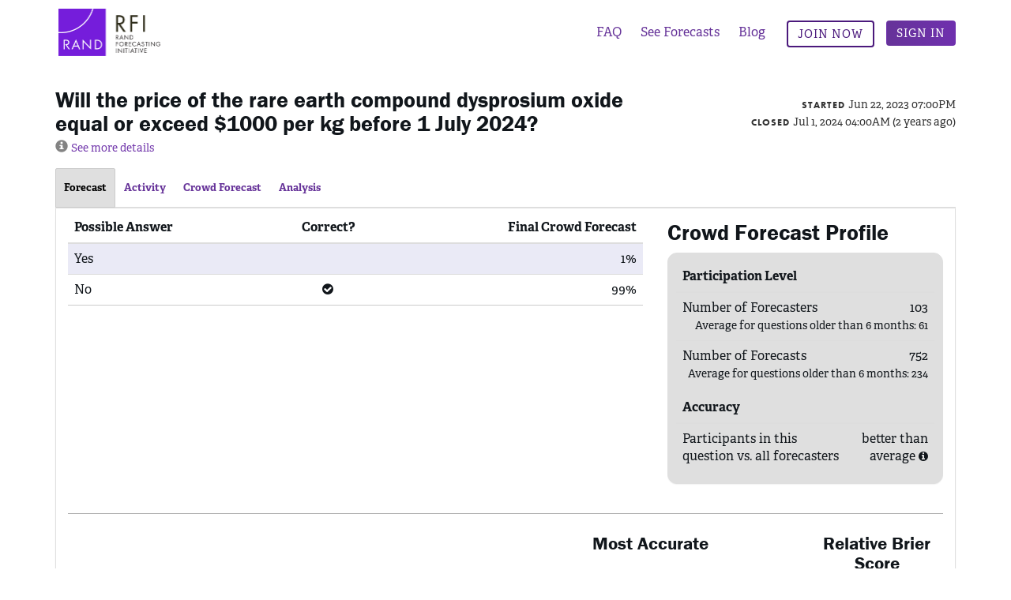

--- FILE ---
content_type: text/html; charset=utf-8
request_url: https://www.randforecastinginitiative.org/questions/1281-will-the-price-of-the-rare-earth-compound-dysprosium-oxide-equal-or-exceed-1000-per-kg-before-1-july-2024
body_size: 19578
content:
<!DOCTYPE html>
<html>
  <head>
    <meta charset="utf-8" />
    <meta name="viewport" content="width=device-width, initial-scale=1">

      <meta name="ROBOTS" content="NOODP" />

  <meta name="apple-itunes-app" content="app-id=6447214800">

<script type="text/javascript">
  window.FOFRailsEnv = "inferpub_production";
</script>




      <title>
        RAND Forecasting Initiative
         | Will the price of the rare earth compound dysprosium oxide equal or exceed $1000 per kg before 1 July 2024?
      </title>


    <link rel="stylesheet" href="https://assets.randforecastinginitiative.org/assets/v18/application-76c42336bc831b6db013614eb49af099cf9b98253224f4f7ef7f9ee33a1504a3.css" media="all" />
    <link rel="stylesheet" href="https://assets.randforecastinginitiative.org/assets/v18/training-be39254bd6648ac5609b1e20cd396b603c7329aeac76983233dd7bf6aa2c3493.css" media="all" />
    

    <style type="text/css">.challenge-tile-details, .challenge-ending-info{ 
  display: none; 
}</style>

    
<script type="text/javascript">
  window.FOFRailsEnv = "inferpub_production";
  window.FOFLocale = "en";

  window.FOFDatetimepickerTranslations = {"clear":"Clear selection","close":"Close the picker","decrementHour":"Decrement Hour","decrementMinute":"Decrement Minute","decrementSecond":"Decrement Second","incrementHour":"Increment Hour","incrementMinute":"Increment Minute","incrementSecond":"Increment Second","pickHour":"Pick Hour","pickMinute":"Pick Minute","pickSecond":"Pick Second","today":"Jump to now","selectTime":"Select Time","nextCentury":"Next Century","nextDecade":"Next Decade","nextMonth":"Next Month","nextYear":"Next Year","prevCentury":"Previous Century","prevDecade":"Previous Decade","prevMonth":"Previous Month","prevYear":"Previous Year","selectDecade":"Select Decade","selectMonth":"Select Month","selectYear":"Select Year","togglePeriod":"Toggle Period"};

</script>

<script src="https://assets.randforecastinginitiative.org/assets/v18/application-3f5e1db2a2e9565fbb4cde2d6f5605629506138c510d2e69392bb90296fc691e.js"></script>


    <script async src="https://www.googletagmanager.com/gtag/js?id=G-C0ZL3NB9RP"></script>

  <script>
    window.dataLayer = window.dataLayer || [];
    function gtag(){dataLayer.push(arguments);}
    gtag('js', new Date());
    gtag('config', 'G-C0ZL3NB9RP');

  </script>


<script type="text/javascript">
  window.FOF.localizeableDateFormatDefault = "MMM D, YYYY"
  window.FOF.localizeableTimestampFormatDefault = "MMM D, YYYY hh:mmA"
  window.FOF.localizeableTimestampFormatIncludeSeconds = "MMM D, YYYY hh:mm:ssA"
  window.FOF.localizeableGraphTickDateFormat = "M/DD"
  window.FOF.localizeableGraphTickTimeFormat = "M/DD hh:mma"
  window.FOF.jsShortAltDateFormat = "M/DD/YY"
</script>



<script src="https://use.typekit.net/bqz0adq.js"></script>
<script>try{Typekit.load({ async: true });}catch(e){}</script>



    <meta name="csrf-param" content="authenticity_token" />
<meta name="csrf-token" content="-HdqqfDfv0Th6ElEZKAKwUKjnyovGYHqSz1gnTumrBobgjh1cHrI9zzKoBzQZUwgKSym9BibqxZ77CihpWiOdQ" />

      <link rel="apple-touch-icon" type="image/png" href="https://assets.randforecastinginitiative.org/assets/v18/apple-icon-76x76-4ca8428876a1da68f6488850106882ed23096b58e770c3ed729714017779db86.png" sizes="76x76" />
  <link rel="apple-touch-icon" type="image/png" href="https://assets.randforecastinginitiative.org/assets/v18/apple-icon-120x120-5407fe336e3ebcd3b7d0d0daf49d9c6a1b342449b581016d359be48a2f5f5d95.png" sizes="120x120" />
  <link rel="apple-touch-icon" type="image/png" href="https://assets.randforecastinginitiative.org/assets/v18/apple-icon-152x152-ab6196ed8cd0d3894cca2aaabc424e7bff6b041101bedf2a2d412f8bb0112329.png" sizes="152x152" />
  <link rel="apple-touch-icon" type="image/png" href="https://assets.randforecastinginitiative.org/assets/v18/apple-icon-180x180-c8fcbbcae129cb4e461d854a34a4b22d88f136a48f9535b814ca3e792cd5fabd.png" sizes="180x180" />

  <link rel="icon" type="image/png" href="https://assets.randforecastinginitiative.org/assets/v18/favicon-16x16-60b0c953131979536ab729cd08a98333299996ad8316d019cd866bb750aa407a.png" sizes="16x16" />
  <link rel="icon" type="image/png" href="https://assets.randforecastinginitiative.org/assets/v18/favicon-32x32-d5983cf2202a38de03c699ca2db9907d2a63d2f3e48eeda15a1113ae1316b172.png" sizes="32x32" />
  <link rel="icon" type="image/png" href="https://assets.randforecastinginitiative.org/assets/v18/favicon-96x96-4f07d7780a848f7ed76e2ba46f23eba025e20978b8c76f468cc2148270d29b51.png" sizes="96x96" />

        <meta name="twitter:card" content="summary_large_image" />
    <meta name="twitter:description" content="
    Dysprosium is rare earth metal necessary for the manufacture of semiconductors and other advanced electronics, as it is used in laser materials, optical components, and high-performance magnets (EIT, U.S. International Trade Commission, ScienceDirect). The vast majority of the world’s dysprosium is mined and processed in China, and many are concerned that this geographical concentration is a risk to critical supply chains (CSIS, U.S. Department of Energy).&nbsp;
    
  In 2010, China reduced their export quotas for rare earth metals (Reuters). This led to the price of dysprosium oxide rising to over $1400 per kg the following year (The Guardian, U.S. Geological Survey). The price of dysprosium has since stabilized, and the U.S. Geological Survey reported an average price of $390 per kg in 2022 (U.S. Geological Survey). The U.S. Geological Survey has reported the average price of dysprosium oxide (min 99.5%) each year in their Rare Earths Statistics and Information annual publications, beginning with the 2019 report.Given the effect of the 2010 export quota on prices, concerns loom about whether geopolitical tensions could lead to a restriction in the supply of rare earth metals (Washington Post, Asia Times).&nbsp;Resolution Criteria:  This question will be resolved using the highest price of dysprosium oxide (min 99.5% fob China) reported by Argus Metals. On 20 June 2023, the high price was $304.00 per kg.&nbsp;Additional Reading:

China Dominates the Rare Earths Market. This U.S. Mine Is Trying to Change That. (Politico)

What Happened to the Rare-Earths Crisis? (MIT Technology Review)﻿

China's Rare Earth Metals Monopoly Needn't Put An Electronics Stranglehold On America (Forbes)

The curious case of rare earth: a non-crisis (Caixa Bank)

BUILDING RESILIENT SUPPLY CHAINS, REVITALIZING AMERICAN MANUFACTURING, AND FOSTERING BROAD-BASED GROWTH (The White House)

Rare Earth Metals and Semiconductor (EITC)

  " />
    <meta property="og:description" content="
    Dysprosium is rare earth metal necessary for the manufacture of semiconductors and other advanced electronics, as it is used in laser materials, optical components, and high-performance magnets (EIT, U.S. International Trade Commission, ScienceDirect). The vast majority of the world’s dysprosium is mined and processed in China, and many are concerned that this geographical concentration is a risk to critical supply chains (CSIS, U.S. Department of Energy).&nbsp;
    
  In 2010, China reduced their export quotas for rare earth metals (Reuters). This led to the price of dysprosium oxide rising to over $1400 per kg the following year (The Guardian, U.S. Geological Survey). The price of dysprosium has since stabilized, and the U.S. Geological Survey reported an average price of $390 per kg in 2022 (U.S. Geological Survey). The U.S. Geological Survey has reported the average price of dysprosium oxide (min 99.5%) each year in their Rare Earths Statistics and Information annual publications, beginning with the 2019 report.Given the effect of the 2010 export quota on prices, concerns loom about whether geopolitical tensions could lead to a restriction in the supply of rare earth metals (Washington Post, Asia Times).&nbsp;Resolution Criteria:  This question will be resolved using the highest price of dysprosium oxide (min 99.5% fob China) reported by Argus Metals. On 20 June 2023, the high price was $304.00 per kg.&nbsp;Additional Reading:

China Dominates the Rare Earths Market. This U.S. Mine Is Trying to Change That. (Politico)

What Happened to the Rare-Earths Crisis? (MIT Technology Review)﻿

China's Rare Earth Metals Monopoly Needn't Put An Electronics Stranglehold On America (Forbes)

The curious case of rare earth: a non-crisis (Caixa Bank)

BUILDING RESILIENT SUPPLY CHAINS, REVITALIZING AMERICAN MANUFACTURING, AND FOSTERING BROAD-BASED GROWTH (The White House)

Rare Earth Metals and Semiconductor (EITC)

  " />

  <meta name="twitter:title" content="Will the price of the rare earth compound dysprosium oxide equal or exceed $1000 per kg before 1 July 2024?" />
  <meta property="og:title" content="Will the price of the rare earth compound dysprosium oxide equal or exceed $1000 per kg before 1 July 2024?" />

    <meta name="twitter:image" content="https://www.randforecastinginitiative.org/questions/1281/consensus_trend.png" />
    <meta property="og:image" content="https://www.randforecastinginitiative.org/questions/1281/consensus_trend.png" />



    <link rel="stylesheet" href="https://assets.randforecastinginitiative.org/assets/v18/summernote-ce20c685db4e8aea841f529a65e14fb97cbb41c26ddd3fa36c85742b7895e2de.css" media="all" />
    <script src="https://assets.randforecastinginitiative.org/assets/v18/summernote-combined-f8ccff8dc738de7686b97d3568a53baa57b96924a76b4db574e0f05b9c826799.js"></script>

      <meta name="description" content="
    Dysprosium is rare earth metal necessary for the manufacture of semiconductors and other advanced electronics, as it is used in laser materials, optical components, and high-performance magnets (EIT, U.S. International Trade Commission, ScienceDirect). The vast majority of the world’s dysprosium is mined and processed in China, and many are concerned that this geographical concentration is a risk to critical supply chains (CSIS, U.S. Department of Energy).&nbsp;
    
  In 2010, China reduced their export quotas for rare earth metals (Reuters). This led to the price of dysprosium oxide rising to over $1400 per kg the following year (The Guardian, U.S. Geological Survey). The price of dysprosium has since stabilized, and the U.S. Geological Survey reported an average price of $390 per kg in 2022 (U.S. Geological Survey). The U.S. Geological Survey has reported the average price of dysprosium oxide (min 99.5%) each year in their Rare Earths Statistics and Information annual publications, beginning with the 2019 report.Given the effect of the 2010 export quota on prices, concerns loom about whether geopolitical tensions could lead to a restriction in the supply of rare earth metals (Washington Post, Asia Times).&nbsp;Resolution Criteria:  This question will be resolved using the highest price of dysprosium oxide (min 99.5% fob China) reported by Argus Metals. On 20 June 2023, the high price was $304.00 per kg.&nbsp;Additional Reading:

China Dominates the Rare Earths Market. This U.S. Mine Is Trying to Change That. (Politico)

What Happened to the Rare-Earths Crisis? (MIT Technology Review)﻿

China's Rare Earth Metals Monopoly Needn't Put An Electronics Stranglehold On America (Forbes)

The curious case of rare earth: a non-crisis (Caixa Bank)

BUILDING RESILIENT SUPPLY CHAINS, REVITALIZING AMERICAN MANUFACTURING, AND FOSTERING BROAD-BASED GROWTH (The White House)

Rare Earth Metals and Semiconductor (EITC)

  ">

  </head>

  <body class="forecast-questions-controller show-action locale-en "
        data-controller="Forecast::Questions"
        data-action="Show"
        data-user-id=""
        data-membership-id=""
          data-question-id="1281"
>


        

  <!-- Google Tag Manager (noscript) -->
  <noscript><iframe src="https://www.googletagmanager.com/ns.html?id=GTM-PDZD4SL"
  height="0" width="0" style="display:none;visibility:hidden"></iframe></noscript>
  <!-- End Google Tag Manager (noscript) -->
    
                <nav class="navbar navbar-default fof-navbar">
  <div class="container">

    <div class="navbar-header">
      <button type="button" class="navbar-toggle collapsed" data-toggle="collapse" data-target="#navbar-collapse">
        <span class="sr-only">Toggle navigation</span>
        <span class="icon-bar"></span>
        <span class="icon-bar"></span>
        <span class="icon-bar"></span>
      </button>
      <a class="navbar-brand logo" href="https://www.randforecastinginitiative.org">
  <div class="logo-container">
    <span class="logo-helper"></span>
      <img class="site-logo" src="https://fof-inferpub-prod-app.s3.amazonaws.com/iu28hg4e5migx3cqh9t5cugvf3a7?response-content-disposition=inline%3B%20filename%3D%22rand-rfi-1400x650.png%22%3B%20filename%2A%3DUTF-8%27%27rand-rfi-1400x650.png&amp;response-content-type=image%2Fpng&amp;X-Amz-Algorithm=AWS4-HMAC-SHA256&amp;X-Amz-Credential=ASIATZU5V5S4CGFRBFMV%2F20260120%2Fus-east-1%2Fs3%2Faws4_request&amp;X-Amz-Date=20260120T143753Z&amp;X-Amz-Expires=6648&amp;X-Amz-Security-Token=IQoJb3JpZ2luX2VjEOP%2F%2F%2F%2F%2F%2F%2F%2F%2F%2FwEaCXVzLWVhc3QtMSJHMEUCIQCAGNERvao4zd8A05yTx6Mq9GnzId%2BUvFKycyXyXwOrmQIgHNlbAXQ5I5oRIdAOZ%2FpwDnlf%2FcugJ%2B1ANKHtXW8xF1QqmgQIrP%2F%2F%2F%2F%2F%2F%2F%2F%2F%2FARABGgwyNjEyNDk5NTI5NTIiDN3Q6h0KgTlepIhv1yruA16q4F0Vr1jDAWX6favnOQLbD3R2qUi1tXl%2BhPK9U7jHJVYRJeI5ngBUrylxjTaCmR9V6BJF%2FRERP70qtfp%2FT%2BxGMtCPob0aoJrBWGGkqSeaIuZfKK5bLB6Yxw3rA0HU6fseEnGVzOVzohk%2BbR4iymlHP6Cda2bAaGH9DJuijOhRvv1fo1kuOzI%2FvHybdsd9m%2Fu39%2FeSmGAIDaoJepo%2FmXtnbWs4ThbZZslWUf2HqkBeNa0qu1bbRCptDh6yyZtSK0%2FQd8MkWC7v7vju92F8OB6VhDmQqvdQSe2M%2F%2FyK%2BOIGrSALNldZ0b6mw0AAp1YFh5fSitJzSaBJnbw0sqAPGRvR5YpSPdbyR9%2FpCe2mR2Jr8uu8u4dRiaq%2BCLNP7MK1ixY7Lttu07aW7xuaTxFWQw%2BI2uGNeK6rS%2F24fA3woBtIACPVUAEzEniaRaf9HWIV9ZkLE%2Fq71KjsnVWaP%2FZ4H%2FJPk4wk6ZKeZk2EMbTAMI5ANj%2BUxbLS0WAyNF5WyAcwDI5gwTrVikgEpCg8gT0vsS65uxyu1R0T8JWvs9mNFfyJoEZItiOMsxeuLCUkjbtJ2X%2B8FMGcF2tq9Zja%2Bx2ip%2FsD8w%2FTnIJiKcqDXdokPr3G7kFYnd%2FXXVjBjgoOx85F7GYRF2r9%2Bgd0OSpeiQnnMNmxvcsGOqYBFwgTbympQU6BOthaLGHhbsfjbv4tD5n22PdLor4sO7TGVE%2BaOTJfptgvRJN8VIjrO9%2B4FqpaOVNXFczdG3YNoJoD58vIaZaVaTUv38rjmgrfej%2BrX02AbVydJgWk%2BQ76MGRJKsp5yjaaePM5XmIkbHLVk%2FgHhpQqGoV8u9HCwQQYUWoAh7n1STXZnTz1li7hLES7%2BMSWjmddRg7wypV5pXHYFDn8nw%3D%3D&amp;X-Amz-SignedHeaders=host&amp;X-Amz-Signature=3a441a89ff0f79be4d13e859517f9017e3fc0f147a6e596574d98e50d40cac7d" />
  </div>
</a>

    </div>

    <div class="collapse navbar-collapse" id="navbar-collapse">
      <ul class="nav navbar-nav navbar-left">
          
      </ul>

      <ul class="nav navbar-nav navbar-right">
          <li>
  <a href="/frequently-asked-questions">FAQ</a>
</li>

<li>
  <a href="/questions">See Forecasts</a>
</li>

  <li>
    <a href="/rfi-blog">Blog</a>
  </li>

<li>
  <a class="btn btn-info-outline navbar-btn sml" href="/users/sign_up">Join Now</a>
</li>

<li>
  <a class="btn btn-primary navbar-btn sml" href="/users/sign_in">Sign In</a>
</li>
      </ul>
    </div>
  </div>
</nav>

    <div id="flash-container" class="hide">
  <div id="flash-container-bg">&nbsp;</div>

  <script>
    FOF.persistent_flash = false;
  </script>
</div>
            
    

    <div id="main-container" class="container">
      





<div id="question-heading">
  <div class="row">
    <div class="col-md-8">
      
      <h3 id="question-name-header">Will the price of the rare earth compound dysprosium oxide equal or exceed $1000 per kg before 1 July 2024?</h3>
    </div>

    <div class="col-md-4 text-right">
      
      <span id="question-1281-star-button-container"></span>
      

        <div class="question-openclose">
          <span class="info-heading">
  Started
</span>
<span>
  <small><span data-localizable-timestamp="2023-06-22T19:00:00Z">Jun 22, 2023 07:00PM UTC</span></small>
</span>

          <br />
          <span class="info-heading">
  Closed
</span>
<span >
  <small><span data-localizable-timestamp="2024-07-01T04:00:00Z" data-include-distance-of-time-in-words="true">Jul 01, 2024 04:00AM UTC</span></small>
</span>

        </div>
    </div>
  </div>
  
    <div id="question-background-container">
  <div class="question-background-link ">
    <span class="glyphicon glyphicon-info-sign" aria-hidden="true"></span> <small><a data-toggle="collapse" href="#question-background">See more details</a></small>
  </div>
  <div id="question-background" class="smb collapse">
      <div class="row mt5 svm">
      <div class="col-md-4">
        <div class="info-heading">
          Topics
        </div>

        <div id="question-challenge-labels">
            <span class="label label-default wrappable-label">
    <a class="tag-label" href="/challenges/31-science-and-technology">Emerging Technology</a>
  </span>

        </div>
      </div>


      <div class="col-md-4">
        <div class="info-heading">
          Seasons
        </div>

        <div id="question-season-labels" class="small-margin-bottom">
            <span class="label label-success wrappable-label">
    <a class="tag-label" href="/questions?season_id=4">2023 Season</a>
  </span>&nbsp;
  <span class="label label-success wrappable-label">
    <a class="tag-label" href="/questions?season_id=5">2024 Season</a>
  </span>&nbsp;

        </div>
      </div>
  </div>

    <hr>

    
    <div class="smb">
    Dysprosium is rare earth metal necessary for the manufacture of semiconductors and other advanced electronics, as it is used in laser materials, optical components, and high-performance magnets (<a href="https://eitplems.com/why-are-rare-earth-elements-so-crucial-for-electronics-manufacturing/" target="_blank">EIT</a>, <a href="https://www.usitc.gov/publications/332/working_papers/rare_earths_and_the_electronics_sector_final_070921_2-compliant.pdf" target="_blank">U.S. International Trade Commission</a>, <a href="https://www.sciencedirect.com/topics/materials-science/dysprosium" target="_blank">ScienceDirect</a>). The vast majority of the world’s dysprosium is mined and processed in China, and many are concerned that this geographical concentration is a risk to critical supply chains (<a href="https://chinapower.csis.org/china-rare-earths/" target="_blank">CSIS</a>, <a href="https://www.energy.gov/sites/prod/files/edg/news/documents/criticalmaterialsstrategy.pdf" target="_blank">U.S. Department of Energy</a>).&nbsp;
    
  <div><br></div><div>In 2010, China reduced their export quotas for rare earth metals (<a href="https://www.reuters.com/article/us-china-rareearths/china-2010-rare-earth-exports-slip-value-rockets-idUSTRE70I11T20110119" target="_blank">Reuters</a>). This led to the price of dysprosium oxide rising to over $1400 per kg the following year (<a href="https://www.theguardian.com/business/2011/jun/19/rare-earth-minerals-china" target="_blank">The Guardian</a>, <a href="https://d9-wret.s3.us-west-2.amazonaws.com/assets/palladium/production/mineral-pubs/rare-earth/mcs-2015-raree.pdf" target="_blank">U.S. Geological Survey</a>). The price of dysprosium has since stabilized, and the U.S. Geological Survey reported an average price of $390 per kg in 2022 (<a href="https://pubs.usgs.gov/periodicals/mcs2023/mcs2023-rare-earths.pdf" target="_blank">U.S. Geological Survey</a>). The U.S. Geological Survey has reported the average price of dysprosium oxide (min 99.5%) each year in their <a href="https://www.usgs.gov/centers/national-minerals-information-center/rare-earths-statistics-and-information" target="_blank">Rare Earths Statistics and Information</a> annual publications, beginning with the <a href="https://d9-wret.s3-us-west-2.amazonaws.com/assets/palladium/production/atoms/files/mcs-2019-raree.pdf" target="_blank">2019 report</a>.</div><div><br></div><div>Given the effect of the 2010 export quota on prices, concerns loom about whether geopolitical tensions could lead to a restriction in the supply of rare earth metals (<a href="https://www.washingtonpost.com/business/energy/chinas-got-the-dysprosium-thats-a-problem/2023/01/09/acb01e22-8fe3-11ed-90f8-53661ac5d9b9_story.html" target="_blank">Washington Post</a>, <a href="https://asiatimes.com/2022/02/china-takes-rare-earth-aim-at-raytheon-and-lockheed/" target="_blank">Asia Times</a>).&nbsp;</div><div><br></div><div><b>Resolution Criteria: </b></div><div> </div><div><br></div><div>This question will be resolved using the highest price of dysprosium oxide (min 99.5% fob China) reported by <a href="https://www.argusmedia.com/metals-platform/price/assessment/dysprosium-oxide-min-99-5--fob-china-prices-PA00143980000" target="_blank">Argus Metals</a>. On 20 June 2023, the high price was $304.00 per kg.&nbsp;</div><div><br></div><div><b>Additional Reading:</b></div><ul>
<li>
<a href="https://www.politico.com/news/magazine/2022/12/14/rare-earth-mines-00071102" target="_blank">China Dominates the Rare Earths Market. This U.S. Mine Is Trying to Change That.</a> (Politico)</li>
<li>
<a href="https://www.technologyreview.com/2015/02/25/169038/what-happened-to-the-rare-earths-crisis/" target="_blank">What Happened to the Rare-Earths Crisis?</a> (MIT Technology Review)﻿</li>
<li>
<a href="https://www.forbes.com/sites/larrybell/2012/04/15/chinas-rare-earth-metals-monopoly-neednt-put-an-electronics-stranglehold-on-america/?sh=5029c0822d6d" target="_blank">China's Rare Earth Metals Monopoly Needn't Put An Electronics Stranglehold On America</a> (Forbes)</li>
<li>
<a href="https://www.caixabankresearch.com/en/economics-markets/commodities/curious-case-rare-earth-non-crisis" target="_blank">The curious case of rare earth: a non-crisis</a> (Caixa Bank)</li>
<li>
<a href="https://www.whitehouse.gov/wp-content/uploads/2021/06/100-day-supply-chain-review-report.pdf" target="_blank">BUILDING RESILIENT SUPPLY CHAINS, REVITALIZING AMERICAN MANUFACTURING, AND FOSTERING BROAD-BASED GROWTH </a>(The White House)</li>
<li>
<a href="http://eitc.org/research-opportunities/new-materials-technology-and-applications/emerging-semiconductor-and-electronics-technologies/the-future-of-semiconductor-technology/semicomductor-materials/rare-earth-metals-and-semiconductor" target="_blank">Rare Earth Metals and Semiconductor</a> (EITC)</li>
</ul>
  </div>
    

  </div>
</div>
</div>






<button type="button" class="btn btn-link collapsed smb visible-xs" data-toggle="collapse" data-target="#question-detail-tabs-container">
  <i class="fa fa-caret-right fa-fw animate-transform"></i>Menu
</button>

<div class="collapsed-mobile mobile-margin-bottom smt" id="question-detail-tabs-container">
  <ul id="question-detail-tabs" class="nav nav-tabs nav-tabs-transparent-content">
    <li class = active>
      <a data-toggle="pill" data-source="/questions/1281-will-the-price-of-the-rare-earth-compound-dysprosium-oxide-equal-or-exceed-1000-per-kg-before-1-july-2024" href="#forecasting_interface">Forecast</a>
    </li>


      <li >
        <a data-toggle="pill" data-source="/questions/1281-will-the-price-of-the-rare-earth-compound-dysprosium-oxide-equal-or-exceed-1000-per-kg-before-1-july-2024/comments" href="#question_comments">Activity</a>
      </li>
    
      <li >
        <a data-toggle="pill" data-source="/questions/1281-will-the-price-of-the-rare-earth-compound-dysprosium-oxide-equal-or-exceed-1000-per-kg-before-1-july-2024/crowd_forecast" href="#crowd_forecast">Crowd Forecast</a>
      </li>

      <li >
        <a data-toggle="pill" data-source="/questions/1281-will-the-price-of-the-rare-earth-compound-dysprosium-oxide-equal-or-exceed-1000-per-kg-before-1-july-2024/analysis" href="#analysis">Analysis</a>
      </li>

    

    


  </ul>
</div>

<div class="tab-content question-tab-content question-tabs well-tabs">
  <div data-loaded="true" class="tab-pane  active" id="forecasting_interface">
    <div class="well forecast-area">
      <div id="prediction-interface-container">
  
<div class="row">
  <div class="col-md-8">

      <table class="table table-striped consensus-table">
  <thead>
    <tr>
      <th>Possible Answer</th>
      
        <th class="text-center">Correct?</th>


      <th class="text-right">Final Crowd Forecast</th>
    </tr>
  </thead>

  <tbody>
        <tr>
  <td>Yes</td>

    <td class="text-center"></td>


  <td class="text-right">1%</td>
</tr>
        <tr>
  <td>No</td>

    <td class="text-center"><i class="fa fa-check-circle"></i></td>


  <td class="text-right">99%</td>
</tr>
  </tbody>
</table>

  </div>
  <div class="col-md-4">
    <div class="forecast-profile vertical">
  <h3>Crowd Forecast Profile</h3>
  <div class="panel forecast-profile-content">

      <div class="row">


        <div class="col-md-4">
          <table class="table">
            <thead>
              <tr>
                <th colspan="2">
                  Participation Level
                </th>
              </tr>
            </thead>
            <tbody>
              <tr>
                <td class="participation-level-cell">
                  Number of Forecasters
                </td>
                <td class="cell-quarter participation-level-cell" align="right">
                  103
                </td>
              </tr>
              <tr>
                <td colspan="2" class="text-right forecast-profile-cell-subtext"><small>Average for questions older than 6 months: 61</small></td>
              </tr>
              <tr>
                <td class="participation-level-cell">
                  Number of Forecasts
                </td>
                <td class="cell-quarter participation-level-cell" align="right">
                  752
                </td>
              </tr>
              <tr>
                <td colspan="2" class="text-right forecast-profile-cell-subtext"><small>Average for questions older than 6 months: 234</small></td>
              </tr>
            </tbody>
          </table>
        </div>


        <div class="col-md-4">
          <table class="table">
            <thead>
              <tr>
                <th colspan="2">Accuracy</th>
              </tr>
            </thead>
            <tbody>
              <tr>
                  <td>Participants in this question vs. all forecasters</td>
                  <td class="cell-third text-right">
                    better than average
                    <small><i class="fa fa-info-circle" data-toggle="popover" data-trigger="hover" data-placement="auto top" data-html="true" data-container="body" data-content="<h5>Forecasters in this Question</h5>

<table class=&quot;table table-striped&quot;>
  <tr>
    <td>Forecasters with accuracy rank</td>
    <td class=&quot;text-right&quot;>
      98
    </td>
  </tr>
  <tr>
    <td>Average accuracy rank</td>
    <td class=&quot;text-right&quot;>
      488
      <br>
      <small>(out of 2016)</small>
    </td>
  </tr>
</table>


<h5>Forecasters ranked in the...</h5>
<table class=&quot;table table-striped&quot;>
  <tr>
    <td>Top Third</td>
    <td class=&quot;text-right&quot;>42</td>
  </tr>
  <tr>
    <td>Middle Third</td>
    <td class=&quot;text-right&quot;>56</td>
  </tr>
  <tr>
    <td>Bottom Third</td>
    <td class=&quot;text-right&quot;>0</td>
  </tr>
</table>"></i></small>
                  </td>
              </tr>

            </tbody>
          </table>
        </div>
      </div>
    
  </div>
</div>


  </div>
</div>

<hr>


<div class="prediction-set-interface">
  <div class="row">
    <div class="col-md-7 smb">


    </div>

    <div class="col-md-5">
        <div class="question-most-accurate standard-margin-bottom mobile-margin-left mobile-margin-right resolved-mobile">
    <div class = "row">
      <div class="col-md-7 col-xs-7">
        <h4>Most Accurate</h4>
      </div>
      <div class="col-md-5 col-xs-5 text-center">
        <h4>Relative Brier Score</h4>
      </div>
    </div>
      <div class="row standard-margin-top">
        <div class="col-md-1 col-xs-1">
          1.
        </div>
        <div class="col-md-6 col-xs-6">
          <span class="nobreak">
    <a class="membership-link" href="https://www.randforecastinginitiative.org/memberships/1336">
        <div class="avatar-container">
     <img class="avatar img-circle" src="https://assets.randforecastinginitiative.org/assets/v18/ident/default_avatars/level-1-1-b9c925ca8bbd1b06f41ec78eecb73e098a6f1dc741c688684307fa6d59917c69.png" />

  </div>

<span class="membership-username">ncm</span>

</a></span>
        </div>
        <div class="col-md-5 col-xs-5 text-center">
            <span class="accuracy-score-pretty">
      -0.004978
      
  </span>

        </div>
      </div>
      <div class="row standard-margin-top">
        <div class="col-md-1 col-xs-1">
          2.
        </div>
        <div class="col-md-6 col-xs-6">
          <span class="nobreak">
    <a class="membership-link" href="https://www.randforecastinginitiative.org/memberships/3277">
        <div class="avatar-container">
     <img class="avatar img-circle" src="https://assets.randforecastinginitiative.org/assets/v18/ident/default_avatars/level-1-1-b9c925ca8bbd1b06f41ec78eecb73e098a6f1dc741c688684307fa6d59917c69.png" />

  </div>

<span class="membership-username">-----</span>

</a></span>
        </div>
        <div class="col-md-5 col-xs-5 text-center">
            <span class="accuracy-score-pretty">
      -0.004748
      
  </span>

        </div>
      </div>
      <div class="row standard-margin-top">
        <div class="col-md-1 col-xs-1">
          3.
        </div>
        <div class="col-md-6 col-xs-6">
          <span class="nobreak">
    <a class="membership-link" href="https://www.randforecastinginitiative.org/memberships/3275">
        <div class="avatar-container">
     <img class="avatar img-circle" src="https://www.randforecastinginitiative.org/rails/active_storage/representations/redirect/eyJfcmFpbHMiOnsiZGF0YSI6NDc2MDcsImV4cCI6IjIwMjYtMDEtMjdUMTQ6Mzc6NDMuMzUyWiIsInB1ciI6ImJsb2JfaWQifX0=--63d9b831623cd17e6d9052c779d6fcff861431f1/eyJfcmFpbHMiOnsiZGF0YSI6eyJmb3JtYXQiOiJqcGciLCJyZXNpemVfdG9fZml0IjpbMjUwLDI1MF19LCJwdXIiOiJ2YXJpYXRpb24ifX0=--fa32fe5f13ec12bfd4d164fe96bca583c8a1c798/20220827_131743.jpg" />

  </div>

<span class="membership-username">alter_hugo</span>

</a></span>
        </div>
        <div class="col-md-5 col-xs-5 text-center">
            <span class="accuracy-score-pretty">
      -0.004608
      
  </span>

        </div>
      </div>
      <div class="row standard-margin-top">
        <div class="col-md-1 col-xs-1">
          4.
        </div>
        <div class="col-md-6 col-xs-6">
          <span class="nobreak">
    <a class="membership-link" href="https://www.randforecastinginitiative.org/memberships/3247">
        <div class="avatar-container">
     <img class="avatar img-circle" src="https://www.randforecastinginitiative.org/rails/active_storage/representations/redirect/eyJfcmFpbHMiOnsiZGF0YSI6NDg3NjAsImV4cCI6IjIwMjYtMDEtMjdUMTQ6Mzc6NDMuNDU3WiIsInB1ciI6ImJsb2JfaWQifX0=--7fc4033696c99f2b43f2622a41f12df4734fde03/eyJfcmFpbHMiOnsiZGF0YSI6eyJmb3JtYXQiOiJqcGciLCJyZXNpemVfdG9fZml0IjpbMjUwLDI1MF19LCJwdXIiOiJ2YXJpYXRpb24ifX0=--fa32fe5f13ec12bfd4d164fe96bca583c8a1c798/Screen%20Shot%202023-05-03%20at%208.30.17%20PM.jpg" />

  </div>

<span class="membership-username">Perspectus</span>

</a></span>
        </div>
        <div class="col-md-5 col-xs-5 text-center">
            <span class="accuracy-score-pretty">
      -0.004077
      
  </span>

        </div>
      </div>
      <div class="row standard-margin-top">
        <div class="col-md-1 col-xs-1">
          5.
        </div>
        <div class="col-md-6 col-xs-6">
          <span class="nobreak">
    <a class="membership-link" href="https://www.randforecastinginitiative.org/memberships/2392">
        <div class="avatar-container">
     <img class="avatar img-circle" src="https://assets.randforecastinginitiative.org/assets/v18/ident/default_avatars/level-1-1-b9c925ca8bbd1b06f41ec78eecb73e098a6f1dc741c688684307fa6d59917c69.png" />

  </div>

<span class="membership-username">Revmag</span>

</a></span>
        </div>
        <div class="col-md-5 col-xs-5 text-center">
            <span class="accuracy-score-pretty">
      -0.003806
      
  </span>

        </div>
      </div>

  </div>

    </div>

  </div>
    

    <hr>

    <div class="mobile-margin-left">
      <h3 class="smb">Consensus Trend</h3>
    </div>

    <div data-react-class="FOF.Forecast.QuestionTrendGraph" data-react-props="{&quot;question_id&quot;:1281,&quot;question_starts_at&quot;:&quot;2023-06-22T19:00:00.000Z&quot;,&quot;sync_enabled&quot;:false,&quot;display_correct_answer_became_highest_probability&quot;:true,&quot;correct_answer_became_highest_probability_answer_at&quot;:&quot;2023-06-22T21:49:37.621Z&quot;,&quot;correct_answer_became_highest_probability_answer_label&quot;:&quot;- - - Correct answer became the crowd&#39;s highest probability answer - Jun 22, 2023 5:49PM EDT (375 days before close, question was 0% complete)&quot;,&quot;i18n&quot;:{&quot;correct_answer_became_highest_probability_answer&quot;:&quot;Correct answer became the crowd&#39;s highest probability answer&quot;,&quot;days_before_close&quot;:&quot;days before close&quot;,&quot;enable_forecast_percentiles&quot;:&quot;Enable Forecast Percentiles&quot;,&quot;forecast&quot;:&quot;Forecast&quot;,&quot;forecast_percentile_tooltip&quot;:&quot;When forecast percentiles are enabled, the graph will show a shaded area representing the 25th to 75th percentile of the crowd forecast. This means that 50% of forecasts fall within this range. At times, the crowd forecast may lie near or even outside of this range due to forecast weighting or other enhancements during the calculation of the crowd forecast.&quot;,&quot;question_was_percent_complete&quot;:&quot;question was XX complete&quot;,&quot;reset_zoom&quot;:&quot;Reset Zoom&quot;,&quot;x_axis_label&quot;:&quot;Date&quot;,&quot;y_axis_label&quot;:&quot;Crowd Forecast&quot;,&quot;forecasts_at&quot;:&quot;Forecasts at&quot;},&quot;chart&quot;:{&quot;include_question_name&quot;:false,&quot;height&quot;:500,&quot;interaction_enabled&quot;:true,&quot;density_histogram_enabled&quot;:true,&quot;site_crowd_forecast_percentiles_enabled&quot;:false,&quot;day_format&quot;:&quot;M/DD&quot;,&quot;time_format&quot;:&quot;MMM D, YYYY hh:mmA&quot;,&quot;x_axis_label&quot;:&quot;Date&quot;,&quot;y_axis_label&quot;:&quot;Crowd Forecast&quot;,&quot;legend_enabled&quot;:false,&quot;datasets&quot;:[{&quot;label&quot;:&quot;Yes&quot;,&quot;data&quot;:[{&quot;x&quot;:&quot;2023-06-22&quot;,&quot;y&quot;:null,&quot;prediction_set_id&quot;:-1},{&quot;x&quot;:&quot;2023-06-22T20:13:28Z&quot;,&quot;y&quot;:&quot;78.89&quot;,&quot;prediction_set_id&quot;:92531},{&quot;x&quot;:&quot;2023-06-22T21:49:37Z&quot;,&quot;y&quot;:&quot;47.0&quot;,&quot;prediction_set_id&quot;:92538},{&quot;x&quot;:&quot;2023-06-22T22:02:57Z&quot;,&quot;y&quot;:&quot;43.74&quot;,&quot;prediction_set_id&quot;:92540},{&quot;x&quot;:&quot;2023-06-22T23:48:13Z&quot;,&quot;y&quot;:&quot;39.51&quot;,&quot;prediction_set_id&quot;:92545},{&quot;x&quot;:&quot;2023-06-23T00:29:55Z&quot;,&quot;y&quot;:&quot;34.59&quot;,&quot;prediction_set_id&quot;:92550},{&quot;x&quot;:&quot;2023-06-23T02:11:39Z&quot;,&quot;y&quot;:&quot;42.75&quot;,&quot;prediction_set_id&quot;:92564},{&quot;x&quot;:&quot;2023-06-23T11:12:30Z&quot;,&quot;y&quot;:&quot;36.42&quot;,&quot;prediction_set_id&quot;:92573},{&quot;x&quot;:&quot;2023-06-23T14:08:07Z&quot;,&quot;y&quot;:&quot;32.44&quot;,&quot;prediction_set_id&quot;:92589},{&quot;x&quot;:&quot;2023-06-23T15:40:34Z&quot;,&quot;y&quot;:&quot;29.45&quot;,&quot;prediction_set_id&quot;:92598},{&quot;x&quot;:&quot;2023-06-23T20:10:41Z&quot;,&quot;y&quot;:&quot;25.74&quot;,&quot;prediction_set_id&quot;:92627},{&quot;x&quot;:&quot;2023-06-23T22:01:25Z&quot;,&quot;y&quot;:&quot;24.55&quot;,&quot;prediction_set_id&quot;:92635},{&quot;x&quot;:&quot;2023-06-25T00:21:34Z&quot;,&quot;y&quot;:&quot;20.49&quot;,&quot;prediction_set_id&quot;:92847},{&quot;x&quot;:&quot;2023-06-26T11:56:36Z&quot;,&quot;y&quot;:&quot;22.82&quot;,&quot;prediction_set_id&quot;:92984},{&quot;x&quot;:&quot;2023-06-26T14:10:35Z&quot;,&quot;y&quot;:&quot;20.49&quot;,&quot;prediction_set_id&quot;:92999},{&quot;x&quot;:&quot;2023-06-26T19:52:01Z&quot;,&quot;y&quot;:&quot;19.1&quot;,&quot;prediction_set_id&quot;:93031},{&quot;x&quot;:&quot;2023-06-26T20:28:14Z&quot;,&quot;y&quot;:&quot;18.68&quot;,&quot;prediction_set_id&quot;:93040},{&quot;x&quot;:&quot;2023-06-29T15:57:16Z&quot;,&quot;y&quot;:&quot;15.03&quot;,&quot;prediction_set_id&quot;:93526},{&quot;x&quot;:&quot;2023-06-29T16:16:06Z&quot;,&quot;y&quot;:&quot;14.31&quot;,&quot;prediction_set_id&quot;:93546},{&quot;x&quot;:&quot;2023-06-29T18:12:30Z&quot;,&quot;y&quot;:&quot;15.37&quot;,&quot;prediction_set_id&quot;:93565},{&quot;x&quot;:&quot;2023-06-29T21:27:20Z&quot;,&quot;y&quot;:&quot;15.69&quot;,&quot;prediction_set_id&quot;:93664},{&quot;x&quot;:&quot;2023-06-29T22:55:17Z&quot;,&quot;y&quot;:&quot;15.7&quot;,&quot;prediction_set_id&quot;:93677},{&quot;x&quot;:&quot;2023-06-30T00:13:46Z&quot;,&quot;y&quot;:&quot;14.4&quot;,&quot;prediction_set_id&quot;:93680},{&quot;x&quot;:&quot;2023-06-30T10:46:44Z&quot;,&quot;y&quot;:&quot;14.36&quot;,&quot;prediction_set_id&quot;:93763},{&quot;x&quot;:&quot;2023-06-30T16:14:02Z&quot;,&quot;y&quot;:&quot;14.03&quot;,&quot;prediction_set_id&quot;:93842},{&quot;x&quot;:&quot;2023-06-30T18:40:36Z&quot;,&quot;y&quot;:&quot;13.75&quot;,&quot;prediction_set_id&quot;:93912},{&quot;x&quot;:&quot;2023-06-30T21:06:06Z&quot;,&quot;y&quot;:&quot;13.0&quot;,&quot;prediction_set_id&quot;:94011},{&quot;x&quot;:&quot;2023-06-30T21:38:34Z&quot;,&quot;y&quot;:&quot;12.6&quot;,&quot;prediction_set_id&quot;:94041},{&quot;x&quot;:&quot;2023-06-30T21:48:27Z&quot;,&quot;y&quot;:&quot;12.64&quot;,&quot;prediction_set_id&quot;:94046},{&quot;x&quot;:&quot;2023-07-02T10:06:26Z&quot;,&quot;y&quot;:&quot;12.4&quot;,&quot;prediction_set_id&quot;:94342},{&quot;x&quot;:&quot;2023-07-02T14:34:50Z&quot;,&quot;y&quot;:&quot;12.0&quot;,&quot;prediction_set_id&quot;:94351},{&quot;x&quot;:&quot;2023-07-04T17:22:50Z&quot;,&quot;y&quot;:&quot;10.94&quot;,&quot;prediction_set_id&quot;:94522},{&quot;x&quot;:&quot;2023-07-04T21:10:57Z&quot;,&quot;y&quot;:&quot;10.87&quot;,&quot;prediction_set_id&quot;:94534},{&quot;x&quot;:&quot;2023-07-05T03:15:56Z&quot;,&quot;y&quot;:&quot;10.55&quot;,&quot;prediction_set_id&quot;:94540},{&quot;x&quot;:&quot;2023-07-05T09:15:28Z&quot;,&quot;y&quot;:&quot;9.95&quot;,&quot;prediction_set_id&quot;:94546},{&quot;x&quot;:&quot;2023-07-06T02:02:53Z&quot;,&quot;y&quot;:&quot;10.68&quot;,&quot;prediction_set_id&quot;:94635},{&quot;x&quot;:&quot;2023-07-06T02:49:11Z&quot;,&quot;y&quot;:&quot;9.54&quot;,&quot;prediction_set_id&quot;:94639},{&quot;x&quot;:&quot;2023-07-06T04:06:10Z&quot;,&quot;y&quot;:&quot;9.14&quot;,&quot;prediction_set_id&quot;:94640},{&quot;x&quot;:&quot;2023-07-07T04:14:18Z&quot;,&quot;y&quot;:&quot;8.4&quot;,&quot;prediction_set_id&quot;:94710},{&quot;x&quot;:&quot;2023-07-07T18:44:49Z&quot;,&quot;y&quot;:&quot;8.32&quot;,&quot;prediction_set_id&quot;:94794},{&quot;x&quot;:&quot;2023-07-08T06:54:14Z&quot;,&quot;y&quot;:&quot;7.51&quot;,&quot;prediction_set_id&quot;:94829},{&quot;x&quot;:&quot;2023-07-09T12:02:51Z&quot;,&quot;y&quot;:&quot;10.6&quot;,&quot;prediction_set_id&quot;:94957},{&quot;x&quot;:&quot;2023-07-09T12:04:02Z&quot;,&quot;y&quot;:&quot;6.4&quot;,&quot;prediction_set_id&quot;:94958},{&quot;x&quot;:&quot;2023-07-09T12:07:27Z&quot;,&quot;y&quot;:&quot;6.19&quot;,&quot;prediction_set_id&quot;:94960},{&quot;x&quot;:&quot;2023-07-09T14:24:55Z&quot;,&quot;y&quot;:&quot;5.89&quot;,&quot;prediction_set_id&quot;:94990},{&quot;x&quot;:&quot;2023-07-10T15:59:22Z&quot;,&quot;y&quot;:&quot;5.84&quot;,&quot;prediction_set_id&quot;:95175},{&quot;x&quot;:&quot;2023-07-10T19:22:09Z&quot;,&quot;y&quot;:&quot;5.41&quot;,&quot;prediction_set_id&quot;:95197},{&quot;x&quot;:&quot;2023-07-10T20:57:14Z&quot;,&quot;y&quot;:&quot;5.1&quot;,&quot;prediction_set_id&quot;:95211},{&quot;x&quot;:&quot;2023-07-11T01:12:50Z&quot;,&quot;y&quot;:&quot;5.26&quot;,&quot;prediction_set_id&quot;:95245},{&quot;x&quot;:&quot;2023-07-11T12:46:58Z&quot;,&quot;y&quot;:&quot;5.24&quot;,&quot;prediction_set_id&quot;:95313},{&quot;x&quot;:&quot;2023-07-12T00:05:14Z&quot;,&quot;y&quot;:&quot;4.98&quot;,&quot;prediction_set_id&quot;:95363},{&quot;x&quot;:&quot;2023-07-12T21:17:43Z&quot;,&quot;y&quot;:&quot;4.53&quot;,&quot;prediction_set_id&quot;:95441},{&quot;x&quot;:&quot;2023-07-14T23:02:23Z&quot;,&quot;y&quot;:&quot;4.32&quot;,&quot;prediction_set_id&quot;:95596},{&quot;x&quot;:&quot;2023-07-15T11:33:31Z&quot;,&quot;y&quot;:&quot;4.28&quot;,&quot;prediction_set_id&quot;:95638},{&quot;x&quot;:&quot;2023-07-15T14:05:09Z&quot;,&quot;y&quot;:&quot;4.09&quot;,&quot;prediction_set_id&quot;:95645},{&quot;x&quot;:&quot;2023-07-15T15:15:50Z&quot;,&quot;y&quot;:&quot;4.06&quot;,&quot;prediction_set_id&quot;:95651},{&quot;x&quot;:&quot;2023-07-18T19:51:38Z&quot;,&quot;y&quot;:&quot;4.08&quot;,&quot;prediction_set_id&quot;:95972},{&quot;x&quot;:&quot;2023-07-19T05:32:34Z&quot;,&quot;y&quot;:&quot;4.06&quot;,&quot;prediction_set_id&quot;:96025},{&quot;x&quot;:&quot;2023-07-21T21:50:36Z&quot;,&quot;y&quot;:&quot;3.87&quot;,&quot;prediction_set_id&quot;:96253},{&quot;x&quot;:&quot;2023-07-22T19:48:15Z&quot;,&quot;y&quot;:&quot;3.79&quot;,&quot;prediction_set_id&quot;:96310},{&quot;x&quot;:&quot;2023-07-23T06:20:01Z&quot;,&quot;y&quot;:&quot;3.88&quot;,&quot;prediction_set_id&quot;:96339},{&quot;x&quot;:&quot;2023-07-24T00:22:37Z&quot;,&quot;y&quot;:&quot;3.89&quot;,&quot;prediction_set_id&quot;:96389},{&quot;x&quot;:&quot;2023-07-24T11:24:08Z&quot;,&quot;y&quot;:&quot;3.86&quot;,&quot;prediction_set_id&quot;:96458},{&quot;x&quot;:&quot;2023-07-24T15:27:44Z&quot;,&quot;y&quot;:&quot;3.84&quot;,&quot;prediction_set_id&quot;:96476},{&quot;x&quot;:&quot;2023-07-26T07:46:04Z&quot;,&quot;y&quot;:&quot;3.97&quot;,&quot;prediction_set_id&quot;:96727},{&quot;x&quot;:&quot;2023-07-26T17:05:26Z&quot;,&quot;y&quot;:&quot;3.95&quot;,&quot;prediction_set_id&quot;:96770},{&quot;x&quot;:&quot;2023-07-26T17:15:53Z&quot;,&quot;y&quot;:&quot;3.98&quot;,&quot;prediction_set_id&quot;:96776},{&quot;x&quot;:&quot;2023-07-27T02:51:19Z&quot;,&quot;y&quot;:&quot;4.24&quot;,&quot;prediction_set_id&quot;:96839},{&quot;x&quot;:&quot;2023-07-27T11:18:33Z&quot;,&quot;y&quot;:&quot;4.25&quot;,&quot;prediction_set_id&quot;:96859},{&quot;x&quot;:&quot;2023-07-28T12:50:33Z&quot;,&quot;y&quot;:&quot;4.17&quot;,&quot;prediction_set_id&quot;:97020},{&quot;x&quot;:&quot;2023-07-28T16:59:44Z&quot;,&quot;y&quot;:&quot;6.47&quot;,&quot;prediction_set_id&quot;:97066},{&quot;x&quot;:&quot;2023-07-28T21:06:46Z&quot;,&quot;y&quot;:&quot;6.58&quot;,&quot;prediction_set_id&quot;:97162},{&quot;x&quot;:&quot;2023-07-29T13:55:04Z&quot;,&quot;y&quot;:&quot;6.55&quot;,&quot;prediction_set_id&quot;:97309},{&quot;x&quot;:&quot;2023-07-30T07:28:32Z&quot;,&quot;y&quot;:&quot;6.77&quot;,&quot;prediction_set_id&quot;:97411},{&quot;x&quot;:&quot;2023-07-30T13:31:42Z&quot;,&quot;y&quot;:&quot;7.04&quot;,&quot;prediction_set_id&quot;:97442},{&quot;x&quot;:&quot;2023-07-30T18:54:22Z&quot;,&quot;y&quot;:&quot;7.04&quot;,&quot;prediction_set_id&quot;:97557},{&quot;x&quot;:&quot;2023-07-30T23:03:27Z&quot;,&quot;y&quot;:&quot;6.97&quot;,&quot;prediction_set_id&quot;:97596},{&quot;x&quot;:&quot;2023-07-31T14:36:43Z&quot;,&quot;y&quot;:&quot;6.99&quot;,&quot;prediction_set_id&quot;:97744},{&quot;x&quot;:&quot;2023-07-31T22:38:26Z&quot;,&quot;y&quot;:&quot;7.04&quot;,&quot;prediction_set_id&quot;:97934},{&quot;x&quot;:&quot;2023-07-31T23:45:53Z&quot;,&quot;y&quot;:&quot;7.23&quot;,&quot;prediction_set_id&quot;:97999},{&quot;x&quot;:&quot;2023-08-01T10:47:31Z&quot;,&quot;y&quot;:&quot;7.24&quot;,&quot;prediction_set_id&quot;:98127},{&quot;x&quot;:&quot;2023-08-01T14:24:05Z&quot;,&quot;y&quot;:&quot;7.24&quot;,&quot;prediction_set_id&quot;:98168},{&quot;x&quot;:&quot;2023-08-01T17:49:15Z&quot;,&quot;y&quot;:&quot;7.56&quot;,&quot;prediction_set_id&quot;:98200},{&quot;x&quot;:&quot;2023-08-01T23:28:09Z&quot;,&quot;y&quot;:&quot;7.59&quot;,&quot;prediction_set_id&quot;:98221},{&quot;x&quot;:&quot;2023-08-02T10:39:08Z&quot;,&quot;y&quot;:&quot;7.55&quot;,&quot;prediction_set_id&quot;:98247},{&quot;x&quot;:&quot;2023-08-03T01:38:01Z&quot;,&quot;y&quot;:&quot;7.29&quot;,&quot;prediction_set_id&quot;:98343},{&quot;x&quot;:&quot;2023-08-05T17:18:05Z&quot;,&quot;y&quot;:&quot;7.23&quot;,&quot;prediction_set_id&quot;:98585},{&quot;x&quot;:&quot;2023-08-06T07:19:24Z&quot;,&quot;y&quot;:&quot;7.21&quot;,&quot;prediction_set_id&quot;:98632},{&quot;x&quot;:&quot;2023-08-06T18:37:05Z&quot;,&quot;y&quot;:&quot;7.19&quot;,&quot;prediction_set_id&quot;:98654},{&quot;x&quot;:&quot;2023-08-07T08:50:34Z&quot;,&quot;y&quot;:&quot;7.2&quot;,&quot;prediction_set_id&quot;:98684},{&quot;x&quot;:&quot;2023-08-07T15:52:28Z&quot;,&quot;y&quot;:&quot;7.06&quot;,&quot;prediction_set_id&quot;:98708},{&quot;x&quot;:&quot;2023-08-08T09:50:54Z&quot;,&quot;y&quot;:&quot;7.09&quot;,&quot;prediction_set_id&quot;:98781},{&quot;x&quot;:&quot;2023-08-10T00:07:39Z&quot;,&quot;y&quot;:&quot;7.11&quot;,&quot;prediction_set_id&quot;:99000},{&quot;x&quot;:&quot;2023-08-10T04:22:41Z&quot;,&quot;y&quot;:&quot;7.36&quot;,&quot;prediction_set_id&quot;:99012},{&quot;x&quot;:&quot;2023-08-10T13:14:41Z&quot;,&quot;y&quot;:&quot;7.08&quot;,&quot;prediction_set_id&quot;:99033},{&quot;x&quot;:&quot;2023-08-10T19:29:29Z&quot;,&quot;y&quot;:&quot;7.19&quot;,&quot;prediction_set_id&quot;:99092},{&quot;x&quot;:&quot;2023-08-11T13:44:45Z&quot;,&quot;y&quot;:&quot;7.16&quot;,&quot;prediction_set_id&quot;:99176},{&quot;x&quot;:&quot;2023-08-12T17:10:50Z&quot;,&quot;y&quot;:&quot;5.13&quot;,&quot;prediction_set_id&quot;:99308},{&quot;x&quot;:&quot;2023-08-12T23:38:11Z&quot;,&quot;y&quot;:&quot;4.93&quot;,&quot;prediction_set_id&quot;:99340},{&quot;x&quot;:&quot;2023-08-14T00:30:53Z&quot;,&quot;y&quot;:&quot;4.95&quot;,&quot;prediction_set_id&quot;:99551},{&quot;x&quot;:&quot;2023-08-14T10:46:32Z&quot;,&quot;y&quot;:&quot;4.94&quot;,&quot;prediction_set_id&quot;:99602},{&quot;x&quot;:&quot;2023-08-14T16:45:14Z&quot;,&quot;y&quot;:&quot;4.93&quot;,&quot;prediction_set_id&quot;:99631},{&quot;x&quot;:&quot;2023-08-16T16:30:38Z&quot;,&quot;y&quot;:&quot;4.88&quot;,&quot;prediction_set_id&quot;:99756},{&quot;x&quot;:&quot;2023-08-17T14:46:42Z&quot;,&quot;y&quot;:&quot;4.8&quot;,&quot;prediction_set_id&quot;:99844},{&quot;x&quot;:&quot;2023-08-17T18:03:16Z&quot;,&quot;y&quot;:&quot;4.57&quot;,&quot;prediction_set_id&quot;:99909},{&quot;x&quot;:&quot;2023-08-17T21:46:36Z&quot;,&quot;y&quot;:&quot;4.59&quot;,&quot;prediction_set_id&quot;:99961},{&quot;x&quot;:&quot;2023-08-21T10:07:10Z&quot;,&quot;y&quot;:&quot;4.56&quot;,&quot;prediction_set_id&quot;:100374},{&quot;x&quot;:&quot;2023-08-21T17:47:36Z&quot;,&quot;y&quot;:&quot;4.44&quot;,&quot;prediction_set_id&quot;:100506},{&quot;x&quot;:&quot;2023-08-22T16:03:36Z&quot;,&quot;y&quot;:&quot;4.43&quot;,&quot;prediction_set_id&quot;:100646},{&quot;x&quot;:&quot;2023-08-22T16:34:27Z&quot;,&quot;y&quot;:&quot;4.38&quot;,&quot;prediction_set_id&quot;:100653},{&quot;x&quot;:&quot;2023-08-22T17:52:46Z&quot;,&quot;y&quot;:&quot;4.3&quot;,&quot;prediction_set_id&quot;:100657},{&quot;x&quot;:&quot;2023-08-22T23:42:02Z&quot;,&quot;y&quot;:&quot;4.23&quot;,&quot;prediction_set_id&quot;:100703},{&quot;x&quot;:&quot;2023-08-23T04:59:58Z&quot;,&quot;y&quot;:&quot;3.98&quot;,&quot;prediction_set_id&quot;:100715},{&quot;x&quot;:&quot;2023-08-23T15:29:13Z&quot;,&quot;y&quot;:&quot;3.98&quot;,&quot;prediction_set_id&quot;:100749},{&quot;x&quot;:&quot;2023-08-23T22:58:25Z&quot;,&quot;y&quot;:&quot;3.95&quot;,&quot;prediction_set_id&quot;:100783},{&quot;x&quot;:&quot;2023-08-24T00:40:22Z&quot;,&quot;y&quot;:&quot;3.9&quot;,&quot;prediction_set_id&quot;:100787},{&quot;x&quot;:&quot;2023-08-24T08:45:46Z&quot;,&quot;y&quot;:&quot;3.85&quot;,&quot;prediction_set_id&quot;:100814},{&quot;x&quot;:&quot;2023-08-24T18:11:33Z&quot;,&quot;y&quot;:&quot;3.95&quot;,&quot;prediction_set_id&quot;:100910},{&quot;x&quot;:&quot;2023-08-25T08:22:53Z&quot;,&quot;y&quot;:&quot;3.95&quot;,&quot;prediction_set_id&quot;:100948},{&quot;x&quot;:&quot;2023-08-26T15:10:28Z&quot;,&quot;y&quot;:&quot;3.56&quot;,&quot;prediction_set_id&quot;:101168},{&quot;x&quot;:&quot;2023-08-26T15:29:31Z&quot;,&quot;y&quot;:&quot;3.56&quot;,&quot;prediction_set_id&quot;:101176},{&quot;x&quot;:&quot;2023-08-27T17:38:40Z&quot;,&quot;y&quot;:&quot;3.52&quot;,&quot;prediction_set_id&quot;:101251},{&quot;x&quot;:&quot;2023-08-28T02:19:01Z&quot;,&quot;y&quot;:&quot;3.49&quot;,&quot;prediction_set_id&quot;:101300},{&quot;x&quot;:&quot;2023-08-28T02:53:32Z&quot;,&quot;y&quot;:&quot;3.25&quot;,&quot;prediction_set_id&quot;:101314},{&quot;x&quot;:&quot;2023-08-28T09:13:56Z&quot;,&quot;y&quot;:&quot;3.25&quot;,&quot;prediction_set_id&quot;:101332},{&quot;x&quot;:&quot;2023-08-28T09:19:17Z&quot;,&quot;y&quot;:&quot;3.28&quot;,&quot;prediction_set_id&quot;:101335},{&quot;x&quot;:&quot;2023-08-28T09:19:43Z&quot;,&quot;y&quot;:&quot;3.24&quot;,&quot;prediction_set_id&quot;:101336},{&quot;x&quot;:&quot;2023-08-28T23:13:06Z&quot;,&quot;y&quot;:&quot;3.19&quot;,&quot;prediction_set_id&quot;:101444},{&quot;x&quot;:&quot;2023-08-29T07:46:08Z&quot;,&quot;y&quot;:&quot;3.27&quot;,&quot;prediction_set_id&quot;:101487},{&quot;x&quot;:&quot;2023-08-29T18:30:11Z&quot;,&quot;y&quot;:&quot;3.21&quot;,&quot;prediction_set_id&quot;:101526},{&quot;x&quot;:&quot;2023-08-29T18:47:52Z&quot;,&quot;y&quot;:&quot;3.17&quot;,&quot;prediction_set_id&quot;:101528},{&quot;x&quot;:&quot;2023-08-30T10:22:27Z&quot;,&quot;y&quot;:&quot;3.19&quot;,&quot;prediction_set_id&quot;:101646},{&quot;x&quot;:&quot;2023-08-30T19:17:41Z&quot;,&quot;y&quot;:&quot;3.21&quot;,&quot;prediction_set_id&quot;:101762},{&quot;x&quot;:&quot;2023-08-30T22:12:35Z&quot;,&quot;y&quot;:&quot;3.21&quot;,&quot;prediction_set_id&quot;:101803},{&quot;x&quot;:&quot;2023-08-31T09:25:00Z&quot;,&quot;y&quot;:&quot;3.21&quot;,&quot;prediction_set_id&quot;:101869},{&quot;x&quot;:&quot;2023-08-31T14:21:55Z&quot;,&quot;y&quot;:&quot;3.02&quot;,&quot;prediction_set_id&quot;:101912},{&quot;x&quot;:&quot;2023-08-31T14:26:01Z&quot;,&quot;y&quot;:&quot;3.01&quot;,&quot;prediction_set_id&quot;:101914},{&quot;x&quot;:&quot;2023-08-31T16:13:30Z&quot;,&quot;y&quot;:&quot;2.94&quot;,&quot;prediction_set_id&quot;:101960},{&quot;x&quot;:&quot;2023-08-31T18:53:11Z&quot;,&quot;y&quot;:&quot;2.89&quot;,&quot;prediction_set_id&quot;:101993},{&quot;x&quot;:&quot;2023-08-31T19:05:17Z&quot;,&quot;y&quot;:&quot;3.01&quot;,&quot;prediction_set_id&quot;:101999},{&quot;x&quot;:&quot;2023-08-31T23:34:51Z&quot;,&quot;y&quot;:&quot;3.07&quot;,&quot;prediction_set_id&quot;:102130},{&quot;x&quot;:&quot;2023-09-01T01:16:30Z&quot;,&quot;y&quot;:&quot;3.07&quot;,&quot;prediction_set_id&quot;:102154},{&quot;x&quot;:&quot;2023-09-01T14:59:18Z&quot;,&quot;y&quot;:&quot;3.05&quot;,&quot;prediction_set_id&quot;:102289},{&quot;x&quot;:&quot;2023-09-02T00:04:23Z&quot;,&quot;y&quot;:&quot;3.01&quot;,&quot;prediction_set_id&quot;:102321},{&quot;x&quot;:&quot;2023-09-04T13:42:58Z&quot;,&quot;y&quot;:&quot;2.99&quot;,&quot;prediction_set_id&quot;:102435},{&quot;x&quot;:&quot;2023-09-04T22:06:52Z&quot;,&quot;y&quot;:&quot;3.31&quot;,&quot;prediction_set_id&quot;:102498},{&quot;x&quot;:&quot;2023-09-06T02:17:58Z&quot;,&quot;y&quot;:&quot;3.33&quot;,&quot;prediction_set_id&quot;:102648},{&quot;x&quot;:&quot;2023-09-06T12:51:24Z&quot;,&quot;y&quot;:&quot;3.37&quot;,&quot;prediction_set_id&quot;:102710},{&quot;x&quot;:&quot;2023-09-06T12:53:12Z&quot;,&quot;y&quot;:&quot;3.38&quot;,&quot;prediction_set_id&quot;:102711},{&quot;x&quot;:&quot;2023-09-06T14:32:21Z&quot;,&quot;y&quot;:&quot;3.66&quot;,&quot;prediction_set_id&quot;:102743},{&quot;x&quot;:&quot;2023-09-06T19:25:58Z&quot;,&quot;y&quot;:&quot;3.68&quot;,&quot;prediction_set_id&quot;:102751},{&quot;x&quot;:&quot;2023-09-06T21:59:48Z&quot;,&quot;y&quot;:&quot;3.76&quot;,&quot;prediction_set_id&quot;:102760},{&quot;x&quot;:&quot;2023-09-07T00:37:20Z&quot;,&quot;y&quot;:&quot;3.76&quot;,&quot;prediction_set_id&quot;:102794},{&quot;x&quot;:&quot;2023-09-07T09:24:30Z&quot;,&quot;y&quot;:&quot;3.76&quot;,&quot;prediction_set_id&quot;:102841},{&quot;x&quot;:&quot;2023-09-08T12:50:42Z&quot;,&quot;y&quot;:&quot;3.76&quot;,&quot;prediction_set_id&quot;:102932},{&quot;x&quot;:&quot;2023-09-08T13:56:23Z&quot;,&quot;y&quot;:&quot;3.75&quot;,&quot;prediction_set_id&quot;:102953},{&quot;x&quot;:&quot;2023-09-09T15:31:28Z&quot;,&quot;y&quot;:&quot;3.75&quot;,&quot;prediction_set_id&quot;:103111},{&quot;x&quot;:&quot;2023-09-09T18:26:00Z&quot;,&quot;y&quot;:&quot;3.59&quot;,&quot;prediction_set_id&quot;:103140},{&quot;x&quot;:&quot;2023-09-11T23:56:22Z&quot;,&quot;y&quot;:&quot;3.61&quot;,&quot;prediction_set_id&quot;:103336},{&quot;x&quot;:&quot;2023-09-12T05:42:02Z&quot;,&quot;y&quot;:&quot;3.64&quot;,&quot;prediction_set_id&quot;:103366},{&quot;x&quot;:&quot;2023-09-12T08:24:59Z&quot;,&quot;y&quot;:&quot;3.68&quot;,&quot;prediction_set_id&quot;:103371},{&quot;x&quot;:&quot;2023-09-13T00:53:22Z&quot;,&quot;y&quot;:&quot;4.71&quot;,&quot;prediction_set_id&quot;:103431},{&quot;x&quot;:&quot;2023-09-13T01:01:07Z&quot;,&quot;y&quot;:&quot;5.81&quot;,&quot;prediction_set_id&quot;:103435},{&quot;x&quot;:&quot;2023-09-13T02:43:30Z&quot;,&quot;y&quot;:&quot;5.9&quot;,&quot;prediction_set_id&quot;:103442},{&quot;x&quot;:&quot;2023-09-13T06:47:42Z&quot;,&quot;y&quot;:&quot;5.9&quot;,&quot;prediction_set_id&quot;:103457},{&quot;x&quot;:&quot;2023-09-13T15:45:56Z&quot;,&quot;y&quot;:&quot;5.89&quot;,&quot;prediction_set_id&quot;:103469},{&quot;x&quot;:&quot;2023-09-13T17:12:26Z&quot;,&quot;y&quot;:&quot;5.88&quot;,&quot;prediction_set_id&quot;:103482},{&quot;x&quot;:&quot;2023-09-14T17:21:09Z&quot;,&quot;y&quot;:&quot;5.88&quot;,&quot;prediction_set_id&quot;:103634},{&quot;x&quot;:&quot;2023-09-14T19:10:12Z&quot;,&quot;y&quot;:&quot;5.87&quot;,&quot;prediction_set_id&quot;:103648},{&quot;x&quot;:&quot;2023-09-15T13:48:51Z&quot;,&quot;y&quot;:&quot;5.87&quot;,&quot;prediction_set_id&quot;:103724},{&quot;x&quot;:&quot;2023-09-16T13:10:22Z&quot;,&quot;y&quot;:&quot;5.76&quot;,&quot;prediction_set_id&quot;:103797},{&quot;x&quot;:&quot;2023-09-17T01:05:09Z&quot;,&quot;y&quot;:&quot;5.76&quot;,&quot;prediction_set_id&quot;:103860},{&quot;x&quot;:&quot;2023-09-17T13:32:34Z&quot;,&quot;y&quot;:&quot;5.57&quot;,&quot;prediction_set_id&quot;:103893},{&quot;x&quot;:&quot;2023-09-17T18:24:32Z&quot;,&quot;y&quot;:&quot;5.62&quot;,&quot;prediction_set_id&quot;:103918},{&quot;x&quot;:&quot;2023-09-19T11:12:42Z&quot;,&quot;y&quot;:&quot;5.43&quot;,&quot;prediction_set_id&quot;:104086},{&quot;x&quot;:&quot;2023-09-20T13:23:41Z&quot;,&quot;y&quot;:&quot;5.42&quot;,&quot;prediction_set_id&quot;:104189},{&quot;x&quot;:&quot;2023-09-20T16:33:44Z&quot;,&quot;y&quot;:&quot;5.31&quot;,&quot;prediction_set_id&quot;:104215},{&quot;x&quot;:&quot;2023-09-20T21:46:42Z&quot;,&quot;y&quot;:&quot;5.31&quot;,&quot;prediction_set_id&quot;:104269},{&quot;x&quot;:&quot;2023-09-20T23:52:07Z&quot;,&quot;y&quot;:&quot;5.3&quot;,&quot;prediction_set_id&quot;:104280},{&quot;x&quot;:&quot;2023-09-21T17:07:09Z&quot;,&quot;y&quot;:&quot;5.29&quot;,&quot;prediction_set_id&quot;:104363},{&quot;x&quot;:&quot;2023-09-21T22:16:32Z&quot;,&quot;y&quot;:&quot;5.29&quot;,&quot;prediction_set_id&quot;:104389},{&quot;x&quot;:&quot;2023-09-21T22:23:13Z&quot;,&quot;y&quot;:&quot;5.29&quot;,&quot;prediction_set_id&quot;:104392},{&quot;x&quot;:&quot;2023-09-22T13:51:40Z&quot;,&quot;y&quot;:&quot;5.29&quot;,&quot;prediction_set_id&quot;:104444},{&quot;x&quot;:&quot;2023-09-22T17:11:24Z&quot;,&quot;y&quot;:&quot;5.29&quot;,&quot;prediction_set_id&quot;:104462},{&quot;x&quot;:&quot;2023-09-22T21:00:35Z&quot;,&quot;y&quot;:&quot;5.75&quot;,&quot;prediction_set_id&quot;:104498},{&quot;x&quot;:&quot;2023-09-23T05:39:15Z&quot;,&quot;y&quot;:&quot;5.77&quot;,&quot;prediction_set_id&quot;:104537},{&quot;x&quot;:&quot;2023-09-23T13:56:15Z&quot;,&quot;y&quot;:&quot;5.69&quot;,&quot;prediction_set_id&quot;:104566},{&quot;x&quot;:&quot;2023-09-25T01:50:35Z&quot;,&quot;y&quot;:&quot;5.59&quot;,&quot;prediction_set_id&quot;:104720},{&quot;x&quot;:&quot;2023-09-25T16:43:12Z&quot;,&quot;y&quot;:&quot;5.41&quot;,&quot;prediction_set_id&quot;:104817},{&quot;x&quot;:&quot;2023-09-26T19:07:19Z&quot;,&quot;y&quot;:&quot;5.35&quot;,&quot;prediction_set_id&quot;:104975},{&quot;x&quot;:&quot;2023-09-26T21:58:45Z&quot;,&quot;y&quot;:&quot;5.35&quot;,&quot;prediction_set_id&quot;:105030},{&quot;x&quot;:&quot;2023-09-27T10:30:13Z&quot;,&quot;y&quot;:&quot;5.24&quot;,&quot;prediction_set_id&quot;:105096},{&quot;x&quot;:&quot;2023-09-27T18:24:33Z&quot;,&quot;y&quot;:&quot;5.24&quot;,&quot;prediction_set_id&quot;:105166},{&quot;x&quot;:&quot;2023-09-28T01:17:35Z&quot;,&quot;y&quot;:&quot;5.23&quot;,&quot;prediction_set_id&quot;:105178},{&quot;x&quot;:&quot;2023-09-28T09:07:22Z&quot;,&quot;y&quot;:&quot;5.22&quot;,&quot;prediction_set_id&quot;:105199},{&quot;x&quot;:&quot;2023-09-28T13:25:58Z&quot;,&quot;y&quot;:&quot;5.22&quot;,&quot;prediction_set_id&quot;:105216},{&quot;x&quot;:&quot;2023-09-28T13:52:26Z&quot;,&quot;y&quot;:&quot;5.21&quot;,&quot;prediction_set_id&quot;:105224},{&quot;x&quot;:&quot;2023-09-28T16:02:09Z&quot;,&quot;y&quot;:&quot;5.27&quot;,&quot;prediction_set_id&quot;:105260},{&quot;x&quot;:&quot;2023-09-29T21:34:41Z&quot;,&quot;y&quot;:&quot;5.27&quot;,&quot;prediction_set_id&quot;:105481},{&quot;x&quot;:&quot;2023-09-30T09:05:07Z&quot;,&quot;y&quot;:&quot;5.42&quot;,&quot;prediction_set_id&quot;:105566},{&quot;x&quot;:&quot;2023-09-30T09:58:15Z&quot;,&quot;y&quot;:&quot;5.47&quot;,&quot;prediction_set_id&quot;:105579},{&quot;x&quot;:&quot;2023-09-30T14:12:40Z&quot;,&quot;y&quot;:&quot;5.46&quot;,&quot;prediction_set_id&quot;:105604},{&quot;x&quot;:&quot;2023-09-30T17:21:15Z&quot;,&quot;y&quot;:&quot;5.38&quot;,&quot;prediction_set_id&quot;:105637},{&quot;x&quot;:&quot;2023-10-01T14:00:32Z&quot;,&quot;y&quot;:&quot;5.38&quot;,&quot;prediction_set_id&quot;:105909},{&quot;x&quot;:&quot;2023-10-03T13:08:48Z&quot;,&quot;y&quot;:&quot;5.22&quot;,&quot;prediction_set_id&quot;:106114},{&quot;x&quot;:&quot;2023-10-04T20:15:46Z&quot;,&quot;y&quot;:&quot;5.22&quot;,&quot;prediction_set_id&quot;:106221},{&quot;x&quot;:&quot;2023-10-06T18:27:59Z&quot;,&quot;y&quot;:&quot;5.2&quot;,&quot;prediction_set_id&quot;:106340},{&quot;x&quot;:&quot;2023-10-08T00:46:14Z&quot;,&quot;y&quot;:&quot;5.22&quot;,&quot;prediction_set_id&quot;:106480},{&quot;x&quot;:&quot;2023-10-08T00:49:58Z&quot;,&quot;y&quot;:&quot;5.22&quot;,&quot;prediction_set_id&quot;:106486},{&quot;x&quot;:&quot;2023-10-08T13:19:25Z&quot;,&quot;y&quot;:&quot;5.13&quot;,&quot;prediction_set_id&quot;:106510},{&quot;x&quot;:&quot;2023-10-10T11:58:21Z&quot;,&quot;y&quot;:&quot;5.2&quot;,&quot;prediction_set_id&quot;:106699},{&quot;x&quot;:&quot;2023-10-10T14:04:20Z&quot;,&quot;y&quot;:&quot;5.2&quot;,&quot;prediction_set_id&quot;:106703},{&quot;x&quot;:&quot;2023-10-11T12:45:02Z&quot;,&quot;y&quot;:&quot;5.25&quot;,&quot;prediction_set_id&quot;:106795},{&quot;x&quot;:&quot;2023-10-11T13:34:30Z&quot;,&quot;y&quot;:&quot;5.16&quot;,&quot;prediction_set_id&quot;:106797},{&quot;x&quot;:&quot;2023-10-12T20:48:15Z&quot;,&quot;y&quot;:&quot;5.24&quot;,&quot;prediction_set_id&quot;:106956},{&quot;x&quot;:&quot;2023-10-12T23:16:05Z&quot;,&quot;y&quot;:&quot;5.24&quot;,&quot;prediction_set_id&quot;:106977},{&quot;x&quot;:&quot;2023-10-15T00:20:53Z&quot;,&quot;y&quot;:&quot;5.19&quot;,&quot;prediction_set_id&quot;:107143},{&quot;x&quot;:&quot;2023-10-15T17:06:51Z&quot;,&quot;y&quot;:&quot;5.19&quot;,&quot;prediction_set_id&quot;:107172},{&quot;x&quot;:&quot;2023-10-16T01:22:13Z&quot;,&quot;y&quot;:&quot;5.2&quot;,&quot;prediction_set_id&quot;:107207},{&quot;x&quot;:&quot;2023-10-16T13:59:43Z&quot;,&quot;y&quot;:&quot;5.19&quot;,&quot;prediction_set_id&quot;:107226},{&quot;x&quot;:&quot;2023-10-16T14:27:59Z&quot;,&quot;y&quot;:&quot;5.15&quot;,&quot;prediction_set_id&quot;:107229},{&quot;x&quot;:&quot;2023-10-16T18:15:29Z&quot;,&quot;y&quot;:&quot;4.89&quot;,&quot;prediction_set_id&quot;:107282},{&quot;x&quot;:&quot;2023-10-17T01:29:42Z&quot;,&quot;y&quot;:&quot;4.65&quot;,&quot;prediction_set_id&quot;:107327},{&quot;x&quot;:&quot;2023-10-17T20:48:03Z&quot;,&quot;y&quot;:&quot;4.65&quot;,&quot;prediction_set_id&quot;:107455},{&quot;x&quot;:&quot;2023-10-17T21:59:26Z&quot;,&quot;y&quot;:&quot;4.65&quot;,&quot;prediction_set_id&quot;:107491},{&quot;x&quot;:&quot;2023-10-18T10:17:00Z&quot;,&quot;y&quot;:&quot;4.63&quot;,&quot;prediction_set_id&quot;:107524},{&quot;x&quot;:&quot;2023-10-18T14:39:57Z&quot;,&quot;y&quot;:&quot;4.96&quot;,&quot;prediction_set_id&quot;:107566},{&quot;x&quot;:&quot;2023-10-19T07:25:02Z&quot;,&quot;y&quot;:&quot;4.94&quot;,&quot;prediction_set_id&quot;:107655},{&quot;x&quot;:&quot;2023-10-19T13:21:38Z&quot;,&quot;y&quot;:&quot;4.94&quot;,&quot;prediction_set_id&quot;:107737},{&quot;x&quot;:&quot;2023-10-20T12:39:47Z&quot;,&quot;y&quot;:&quot;4.88&quot;,&quot;prediction_set_id&quot;:107826},{&quot;x&quot;:&quot;2023-10-20T16:07:48Z&quot;,&quot;y&quot;:&quot;4.87&quot;,&quot;prediction_set_id&quot;:107854},{&quot;x&quot;:&quot;2023-10-20T20:13:44Z&quot;,&quot;y&quot;:&quot;4.86&quot;,&quot;prediction_set_id&quot;:107891},{&quot;x&quot;:&quot;2023-10-21T17:11:08Z&quot;,&quot;y&quot;:&quot;4.86&quot;,&quot;prediction_set_id&quot;:107933},{&quot;x&quot;:&quot;2023-10-21T17:39:51Z&quot;,&quot;y&quot;:&quot;4.86&quot;,&quot;prediction_set_id&quot;:107958},{&quot;x&quot;:&quot;2023-10-22T14:01:16Z&quot;,&quot;y&quot;:&quot;4.83&quot;,&quot;prediction_set_id&quot;:108034},{&quot;x&quot;:&quot;2023-10-22T20:08:38Z&quot;,&quot;y&quot;:&quot;4.83&quot;,&quot;prediction_set_id&quot;:108061},{&quot;x&quot;:&quot;2023-10-23T15:27:36Z&quot;,&quot;y&quot;:&quot;4.82&quot;,&quot;prediction_set_id&quot;:108129},{&quot;x&quot;:&quot;2023-10-23T16:36:03Z&quot;,&quot;y&quot;:&quot;4.82&quot;,&quot;prediction_set_id&quot;:108147},{&quot;x&quot;:&quot;2023-10-23T19:04:17Z&quot;,&quot;y&quot;:&quot;5.19&quot;,&quot;prediction_set_id&quot;:108165},{&quot;x&quot;:&quot;2023-10-24T03:10:03Z&quot;,&quot;y&quot;:&quot;4.39&quot;,&quot;prediction_set_id&quot;:108202},{&quot;x&quot;:&quot;2023-10-24T10:03:56Z&quot;,&quot;y&quot;:&quot;4.34&quot;,&quot;prediction_set_id&quot;:108214},{&quot;x&quot;:&quot;2023-10-24T11:05:43Z&quot;,&quot;y&quot;:&quot;4.23&quot;,&quot;prediction_set_id&quot;:108222},{&quot;x&quot;:&quot;2023-10-24T11:23:51Z&quot;,&quot;y&quot;:&quot;4.21&quot;,&quot;prediction_set_id&quot;:108227},{&quot;x&quot;:&quot;2023-10-24T18:32:46Z&quot;,&quot;y&quot;:&quot;4.21&quot;,&quot;prediction_set_id&quot;:108282},{&quot;x&quot;:&quot;2023-10-24T22:48:24Z&quot;,&quot;y&quot;:&quot;4.15&quot;,&quot;prediction_set_id&quot;:108335},{&quot;x&quot;:&quot;2023-10-25T14:02:03Z&quot;,&quot;y&quot;:&quot;3.84&quot;,&quot;prediction_set_id&quot;:108383},{&quot;x&quot;:&quot;2023-10-27T09:51:46Z&quot;,&quot;y&quot;:&quot;3.76&quot;,&quot;prediction_set_id&quot;:108582},{&quot;x&quot;:&quot;2023-10-27T22:31:19Z&quot;,&quot;y&quot;:&quot;3.74&quot;,&quot;prediction_set_id&quot;:108664},{&quot;x&quot;:&quot;2023-10-28T01:46:40Z&quot;,&quot;y&quot;:&quot;3.74&quot;,&quot;prediction_set_id&quot;:108686},{&quot;x&quot;:&quot;2023-10-28T03:17:24Z&quot;,&quot;y&quot;:&quot;3.73&quot;,&quot;prediction_set_id&quot;:108754},{&quot;x&quot;:&quot;2023-10-28T13:49:54Z&quot;,&quot;y&quot;:&quot;3.78&quot;,&quot;prediction_set_id&quot;:108832},{&quot;x&quot;:&quot;2023-10-29T01:02:24Z&quot;,&quot;y&quot;:&quot;3.8&quot;,&quot;prediction_set_id&quot;:108910},{&quot;x&quot;:&quot;2023-10-29T15:31:56Z&quot;,&quot;y&quot;:&quot;3.78&quot;,&quot;prediction_set_id&quot;:108940},{&quot;x&quot;:&quot;2023-10-30T08:15:40Z&quot;,&quot;y&quot;:&quot;3.73&quot;,&quot;prediction_set_id&quot;:109089},{&quot;x&quot;:&quot;2023-10-30T15:56:25Z&quot;,&quot;y&quot;:&quot;3.73&quot;,&quot;prediction_set_id&quot;:109191},{&quot;x&quot;:&quot;2023-10-30T17:52:19Z&quot;,&quot;y&quot;:&quot;3.72&quot;,&quot;prediction_set_id&quot;:109221},{&quot;x&quot;:&quot;2023-10-30T19:30:18Z&quot;,&quot;y&quot;:&quot;3.61&quot;,&quot;prediction_set_id&quot;:109256},{&quot;x&quot;:&quot;2023-10-31T01:24:21Z&quot;,&quot;y&quot;:&quot;4.39&quot;,&quot;prediction_set_id&quot;:109325},{&quot;x&quot;:&quot;2023-10-31T01:28:29Z&quot;,&quot;y&quot;:&quot;5.24&quot;,&quot;prediction_set_id&quot;:109328},{&quot;x&quot;:&quot;2023-10-31T05:03:04Z&quot;,&quot;y&quot;:&quot;5.23&quot;,&quot;prediction_set_id&quot;:109363},{&quot;x&quot;:&quot;2023-10-31T10:27:26Z&quot;,&quot;y&quot;:&quot;5.23&quot;,&quot;prediction_set_id&quot;:109416},{&quot;x&quot;:&quot;2023-10-31T17:25:26Z&quot;,&quot;y&quot;:&quot;5.23&quot;,&quot;prediction_set_id&quot;:109488},{&quot;x&quot;:&quot;2023-11-01T00:13:52Z&quot;,&quot;y&quot;:&quot;5.23&quot;,&quot;prediction_set_id&quot;:109654},{&quot;x&quot;:&quot;2023-11-01T03:34:13Z&quot;,&quot;y&quot;:&quot;5.35&quot;,&quot;prediction_set_id&quot;:109736},{&quot;x&quot;:&quot;2023-11-02T04:52:45Z&quot;,&quot;y&quot;:&quot;5.33&quot;,&quot;prediction_set_id&quot;:109895},{&quot;x&quot;:&quot;2023-11-02T11:42:31Z&quot;,&quot;y&quot;:&quot;5.32&quot;,&quot;prediction_set_id&quot;:109946},{&quot;x&quot;:&quot;2023-11-04T20:26:54Z&quot;,&quot;y&quot;:&quot;5.14&quot;,&quot;prediction_set_id&quot;:110114},{&quot;x&quot;:&quot;2023-11-05T23:43:32Z&quot;,&quot;y&quot;:&quot;5.1&quot;,&quot;prediction_set_id&quot;:110233},{&quot;x&quot;:&quot;2023-11-06T22:48:50Z&quot;,&quot;y&quot;:&quot;5.14&quot;,&quot;prediction_set_id&quot;:110322},{&quot;x&quot;:&quot;2023-11-07T10:25:56Z&quot;,&quot;y&quot;:&quot;5.14&quot;,&quot;prediction_set_id&quot;:110356},{&quot;x&quot;:&quot;2023-11-08T06:59:15Z&quot;,&quot;y&quot;:&quot;5.13&quot;,&quot;prediction_set_id&quot;:110518},{&quot;x&quot;:&quot;2023-11-08T23:20:28Z&quot;,&quot;y&quot;:&quot;5.13&quot;,&quot;prediction_set_id&quot;:110610},{&quot;x&quot;:&quot;2023-11-09T15:03:53Z&quot;,&quot;y&quot;:&quot;5.13&quot;,&quot;prediction_set_id&quot;:110644},{&quot;x&quot;:&quot;2023-11-09T21:35:50Z&quot;,&quot;y&quot;:&quot;5.12&quot;,&quot;prediction_set_id&quot;:110665},{&quot;x&quot;:&quot;2023-11-10T15:38:48Z&quot;,&quot;y&quot;:&quot;5.09&quot;,&quot;prediction_set_id&quot;:110702},{&quot;x&quot;:&quot;2023-11-10T20:05:39Z&quot;,&quot;y&quot;:&quot;5.22&quot;,&quot;prediction_set_id&quot;:110738},{&quot;x&quot;:&quot;2023-11-11T17:56:32Z&quot;,&quot;y&quot;:&quot;5.12&quot;,&quot;prediction_set_id&quot;:110815},{&quot;x&quot;:&quot;2023-11-11T21:46:31Z&quot;,&quot;y&quot;:&quot;5.14&quot;,&quot;prediction_set_id&quot;:110846},{&quot;x&quot;:&quot;2023-11-12T04:13:56Z&quot;,&quot;y&quot;:&quot;5.05&quot;,&quot;prediction_set_id&quot;:110868},{&quot;x&quot;:&quot;2023-11-12T22:20:11Z&quot;,&quot;y&quot;:&quot;5.07&quot;,&quot;prediction_set_id&quot;:110962},{&quot;x&quot;:&quot;2023-11-13T02:16:10Z&quot;,&quot;y&quot;:&quot;5.07&quot;,&quot;prediction_set_id&quot;:110971},{&quot;x&quot;:&quot;2023-11-14T04:31:15Z&quot;,&quot;y&quot;:&quot;5.06&quot;,&quot;prediction_set_id&quot;:111082},{&quot;x&quot;:&quot;2023-11-14T22:37:03Z&quot;,&quot;y&quot;:&quot;5.03&quot;,&quot;prediction_set_id&quot;:111145},{&quot;x&quot;:&quot;2023-11-15T15:30:11Z&quot;,&quot;y&quot;:&quot;5.02&quot;,&quot;prediction_set_id&quot;:111217},{&quot;x&quot;:&quot;2023-11-17T17:46:20Z&quot;,&quot;y&quot;:&quot;5.05&quot;,&quot;prediction_set_id&quot;:111386},{&quot;x&quot;:&quot;2023-11-17T20:04:46Z&quot;,&quot;y&quot;:&quot;5.03&quot;,&quot;prediction_set_id&quot;:111396},{&quot;x&quot;:&quot;2023-11-19T00:17:04Z&quot;,&quot;y&quot;:&quot;5.04&quot;,&quot;prediction_set_id&quot;:111529},{&quot;x&quot;:&quot;2023-11-19T17:27:46Z&quot;,&quot;y&quot;:&quot;4.99&quot;,&quot;prediction_set_id&quot;:111599},{&quot;x&quot;:&quot;2023-11-19T17:50:08Z&quot;,&quot;y&quot;:&quot;5.03&quot;,&quot;prediction_set_id&quot;:111627},{&quot;x&quot;:&quot;2023-11-19T22:51:40Z&quot;,&quot;y&quot;:&quot;4.99&quot;,&quot;prediction_set_id&quot;:111656},{&quot;x&quot;:&quot;2023-11-20T09:01:38Z&quot;,&quot;y&quot;:&quot;5.01&quot;,&quot;prediction_set_id&quot;:111708},{&quot;x&quot;:&quot;2023-11-20T15:04:24Z&quot;,&quot;y&quot;:&quot;5.0&quot;,&quot;prediction_set_id&quot;:111724},{&quot;x&quot;:&quot;2023-11-20T17:10:37Z&quot;,&quot;y&quot;:&quot;5.0&quot;,&quot;prediction_set_id&quot;:111774},{&quot;x&quot;:&quot;2023-11-21T03:12:46Z&quot;,&quot;y&quot;:&quot;5.0&quot;,&quot;prediction_set_id&quot;:111818},{&quot;x&quot;:&quot;2023-11-21T11:29:16Z&quot;,&quot;y&quot;:&quot;4.93&quot;,&quot;prediction_set_id&quot;:111877},{&quot;x&quot;:&quot;2023-11-21T21:01:54Z&quot;,&quot;y&quot;:&quot;4.91&quot;,&quot;prediction_set_id&quot;:111960},{&quot;x&quot;:&quot;2023-11-22T16:41:10Z&quot;,&quot;y&quot;:&quot;4.92&quot;,&quot;prediction_set_id&quot;:112065},{&quot;x&quot;:&quot;2023-11-22T18:33:54Z&quot;,&quot;y&quot;:&quot;4.91&quot;,&quot;prediction_set_id&quot;:112076},{&quot;x&quot;:&quot;2023-11-23T11:20:18Z&quot;,&quot;y&quot;:&quot;4.91&quot;,&quot;prediction_set_id&quot;:112100},{&quot;x&quot;:&quot;2023-11-23T15:15:33Z&quot;,&quot;y&quot;:&quot;4.91&quot;,&quot;prediction_set_id&quot;:112116},{&quot;x&quot;:&quot;2023-11-24T03:02:56Z&quot;,&quot;y&quot;:&quot;4.9&quot;,&quot;prediction_set_id&quot;:112173},{&quot;x&quot;:&quot;2023-11-24T14:48:53Z&quot;,&quot;y&quot;:&quot;4.9&quot;,&quot;prediction_set_id&quot;:112254},{&quot;x&quot;:&quot;2023-11-25T15:58:49Z&quot;,&quot;y&quot;:&quot;4.89&quot;,&quot;prediction_set_id&quot;:112351},{&quot;x&quot;:&quot;2023-11-26T18:03:48Z&quot;,&quot;y&quot;:&quot;4.89&quot;,&quot;prediction_set_id&quot;:112494},{&quot;x&quot;:&quot;2023-11-26T21:38:05Z&quot;,&quot;y&quot;:&quot;4.84&quot;,&quot;prediction_set_id&quot;:112527},{&quot;x&quot;:&quot;2023-11-28T09:50:59Z&quot;,&quot;y&quot;:&quot;4.84&quot;,&quot;prediction_set_id&quot;:112806},{&quot;x&quot;:&quot;2023-11-28T15:51:39Z&quot;,&quot;y&quot;:&quot;4.84&quot;,&quot;prediction_set_id&quot;:112869},{&quot;x&quot;:&quot;2023-11-28T23:48:37Z&quot;,&quot;y&quot;:&quot;4.86&quot;,&quot;prediction_set_id&quot;:112967},{&quot;x&quot;:&quot;2023-11-29T08:21:24Z&quot;,&quot;y&quot;:&quot;4.84&quot;,&quot;prediction_set_id&quot;:112983},{&quot;x&quot;:&quot;2023-11-29T22:26:46Z&quot;,&quot;y&quot;:&quot;4.89&quot;,&quot;prediction_set_id&quot;:113091},{&quot;x&quot;:&quot;2023-11-30T00:28:36Z&quot;,&quot;y&quot;:&quot;3.99&quot;,&quot;prediction_set_id&quot;:113122},{&quot;x&quot;:&quot;2023-11-30T07:39:48Z&quot;,&quot;y&quot;:&quot;3.99&quot;,&quot;prediction_set_id&quot;:113185},{&quot;x&quot;:&quot;2023-11-30T07:46:31Z&quot;,&quot;y&quot;:&quot;3.99&quot;,&quot;prediction_set_id&quot;:113192},{&quot;x&quot;:&quot;2023-11-30T12:30:36Z&quot;,&quot;y&quot;:&quot;4.08&quot;,&quot;prediction_set_id&quot;:113240},{&quot;x&quot;:&quot;2023-11-30T17:52:56Z&quot;,&quot;y&quot;:&quot;4.08&quot;,&quot;prediction_set_id&quot;:113335},{&quot;x&quot;:&quot;2023-11-30T23:04:01Z&quot;,&quot;y&quot;:&quot;4.09&quot;,&quot;prediction_set_id&quot;:113418},{&quot;x&quot;:&quot;2023-12-01T04:58:02Z&quot;,&quot;y&quot;:&quot;4.08&quot;,&quot;prediction_set_id&quot;:113570},{&quot;x&quot;:&quot;2023-12-01T22:02:56Z&quot;,&quot;y&quot;:&quot;4.16&quot;,&quot;prediction_set_id&quot;:113657},{&quot;x&quot;:&quot;2023-12-02T12:38:54Z&quot;,&quot;y&quot;:&quot;4.16&quot;,&quot;prediction_set_id&quot;:113703},{&quot;x&quot;:&quot;2023-12-02T13:23:24Z&quot;,&quot;y&quot;:&quot;4.16&quot;,&quot;prediction_set_id&quot;:113707},{&quot;x&quot;:&quot;2023-12-03T16:21:16Z&quot;,&quot;y&quot;:&quot;4.15&quot;,&quot;prediction_set_id&quot;:113783},{&quot;x&quot;:&quot;2023-12-03T22:15:46Z&quot;,&quot;y&quot;:&quot;5.37&quot;,&quot;prediction_set_id&quot;:113816},{&quot;x&quot;:&quot;2023-12-04T05:26:31Z&quot;,&quot;y&quot;:&quot;5.36&quot;,&quot;prediction_set_id&quot;:113873},{&quot;x&quot;:&quot;2023-12-04T14:00:54Z&quot;,&quot;y&quot;:&quot;5.31&quot;,&quot;prediction_set_id&quot;:113890},{&quot;x&quot;:&quot;2023-12-04T18:16:19Z&quot;,&quot;y&quot;:&quot;5.26&quot;,&quot;prediction_set_id&quot;:113930},{&quot;x&quot;:&quot;2023-12-05T02:26:45Z&quot;,&quot;y&quot;:&quot;5.26&quot;,&quot;prediction_set_id&quot;:113989},{&quot;x&quot;:&quot;2023-12-05T15:21:49Z&quot;,&quot;y&quot;:&quot;5.26&quot;,&quot;prediction_set_id&quot;:114030},{&quot;x&quot;:&quot;2023-12-05T22:56:44Z&quot;,&quot;y&quot;:&quot;5.25&quot;,&quot;prediction_set_id&quot;:114094},{&quot;x&quot;:&quot;2023-12-06T14:25:50Z&quot;,&quot;y&quot;:&quot;5.25&quot;,&quot;prediction_set_id&quot;:114166},{&quot;x&quot;:&quot;2023-12-07T18:33:09Z&quot;,&quot;y&quot;:&quot;5.25&quot;,&quot;prediction_set_id&quot;:114272},{&quot;x&quot;:&quot;2023-12-09T05:25:39Z&quot;,&quot;y&quot;:&quot;5.28&quot;,&quot;prediction_set_id&quot;:114330},{&quot;x&quot;:&quot;2023-12-09T22:08:10Z&quot;,&quot;y&quot;:&quot;5.28&quot;,&quot;prediction_set_id&quot;:114418},{&quot;x&quot;:&quot;2023-12-10T23:43:01Z&quot;,&quot;y&quot;:&quot;5.28&quot;,&quot;prediction_set_id&quot;:114498},{&quot;x&quot;:&quot;2023-12-11T22:20:26Z&quot;,&quot;y&quot;:&quot;5.27&quot;,&quot;prediction_set_id&quot;:114568},{&quot;x&quot;:&quot;2023-12-12T12:11:48Z&quot;,&quot;y&quot;:&quot;5.26&quot;,&quot;prediction_set_id&quot;:114597},{&quot;x&quot;:&quot;2023-12-12T16:02:42Z&quot;,&quot;y&quot;:&quot;5.26&quot;,&quot;prediction_set_id&quot;:114636},{&quot;x&quot;:&quot;2023-12-12T22:44:05Z&quot;,&quot;y&quot;:&quot;5.26&quot;,&quot;prediction_set_id&quot;:114695},{&quot;x&quot;:&quot;2023-12-17T20:37:58Z&quot;,&quot;y&quot;:&quot;5.25&quot;,&quot;prediction_set_id&quot;:115101},{&quot;x&quot;:&quot;2023-12-18T02:45:09Z&quot;,&quot;y&quot;:&quot;4.5&quot;,&quot;prediction_set_id&quot;:115149},{&quot;x&quot;:&quot;2023-12-18T03:31:23Z&quot;,&quot;y&quot;:&quot;4.5&quot;,&quot;prediction_set_id&quot;:115170},{&quot;x&quot;:&quot;2023-12-18T18:06:55Z&quot;,&quot;y&quot;:&quot;4.5&quot;,&quot;prediction_set_id&quot;:115206},{&quot;x&quot;:&quot;2023-12-19T11:50:37Z&quot;,&quot;y&quot;:&quot;4.46&quot;,&quot;prediction_set_id&quot;:115292},{&quot;x&quot;:&quot;2023-12-19T16:04:51Z&quot;,&quot;y&quot;:&quot;4.51&quot;,&quot;prediction_set_id&quot;:115356},{&quot;x&quot;:&quot;2023-12-19T18:44:11Z&quot;,&quot;y&quot;:&quot;4.51&quot;,&quot;prediction_set_id&quot;:115403},{&quot;x&quot;:&quot;2023-12-19T21:59:49Z&quot;,&quot;y&quot;:&quot;4.48&quot;,&quot;prediction_set_id&quot;:115465},{&quot;x&quot;:&quot;2023-12-20T14:10:46Z&quot;,&quot;y&quot;:&quot;4.45&quot;,&quot;prediction_set_id&quot;:115586},{&quot;x&quot;:&quot;2023-12-20T22:40:58Z&quot;,&quot;y&quot;:&quot;4.45&quot;,&quot;prediction_set_id&quot;:115638},{&quot;x&quot;:&quot;2023-12-21T16:11:50Z&quot;,&quot;y&quot;:&quot;4.45&quot;,&quot;prediction_set_id&quot;:115691},{&quot;x&quot;:&quot;2023-12-21T21:35:02Z&quot;,&quot;y&quot;:&quot;4.4&quot;,&quot;prediction_set_id&quot;:115716},{&quot;x&quot;:&quot;2023-12-22T18:05:58Z&quot;,&quot;y&quot;:&quot;4.4&quot;,&quot;prediction_set_id&quot;:115771},{&quot;x&quot;:&quot;2023-12-24T08:27:18Z&quot;,&quot;y&quot;:&quot;4.39&quot;,&quot;prediction_set_id&quot;:115898},{&quot;x&quot;:&quot;2023-12-26T09:42:58Z&quot;,&quot;y&quot;:&quot;4.38&quot;,&quot;prediction_set_id&quot;:116006},{&quot;x&quot;:&quot;2023-12-26T17:06:20Z&quot;,&quot;y&quot;:&quot;4.37&quot;,&quot;prediction_set_id&quot;:116061},{&quot;x&quot;:&quot;2023-12-26T23:43:11Z&quot;,&quot;y&quot;:&quot;3.55&quot;,&quot;prediction_set_id&quot;:116144},{&quot;x&quot;:&quot;2023-12-27T01:17:28Z&quot;,&quot;y&quot;:&quot;3.55&quot;,&quot;prediction_set_id&quot;:116158},{&quot;x&quot;:&quot;2023-12-28T11:41:26Z&quot;,&quot;y&quot;:&quot;3.48&quot;,&quot;prediction_set_id&quot;:116396},{&quot;x&quot;:&quot;2023-12-28T23:49:30Z&quot;,&quot;y&quot;:&quot;3.39&quot;,&quot;prediction_set_id&quot;:116452},{&quot;x&quot;:&quot;2023-12-29T00:43:08Z&quot;,&quot;y&quot;:&quot;3.39&quot;,&quot;prediction_set_id&quot;:116463},{&quot;x&quot;:&quot;2023-12-29T01:26:33Z&quot;,&quot;y&quot;:&quot;3.39&quot;,&quot;prediction_set_id&quot;:116496},{&quot;x&quot;:&quot;2023-12-29T15:54:15Z&quot;,&quot;y&quot;:&quot;3.36&quot;,&quot;prediction_set_id&quot;:116595},{&quot;x&quot;:&quot;2023-12-29T17:59:45Z&quot;,&quot;y&quot;:&quot;3.36&quot;,&quot;prediction_set_id&quot;:116618},{&quot;x&quot;:&quot;2023-12-29T21:48:58Z&quot;,&quot;y&quot;:&quot;3.28&quot;,&quot;prediction_set_id&quot;:116642},{&quot;x&quot;:&quot;2023-12-30T14:41:45Z&quot;,&quot;y&quot;:&quot;3.18&quot;,&quot;prediction_set_id&quot;:116696},{&quot;x&quot;:&quot;2023-12-31T07:32:47Z&quot;,&quot;y&quot;:&quot;3.18&quot;,&quot;prediction_set_id&quot;:116775},{&quot;x&quot;:&quot;2023-12-31T13:14:41Z&quot;,&quot;y&quot;:&quot;3.18&quot;,&quot;prediction_set_id&quot;:116839},{&quot;x&quot;:&quot;2023-12-31T13:58:30Z&quot;,&quot;y&quot;:&quot;3.17&quot;,&quot;prediction_set_id&quot;:116880},{&quot;x&quot;:&quot;2023-12-31T19:43:40Z&quot;,&quot;y&quot;:&quot;3.15&quot;,&quot;prediction_set_id&quot;:116980},{&quot;x&quot;:&quot;2024-01-01T01:29:31Z&quot;,&quot;y&quot;:&quot;3.14&quot;,&quot;prediction_set_id&quot;:117045},{&quot;x&quot;:&quot;2024-01-01T02:55:34Z&quot;,&quot;y&quot;:&quot;3.14&quot;,&quot;prediction_set_id&quot;:117080},{&quot;x&quot;:&quot;2024-01-01T12:37:53Z&quot;,&quot;y&quot;:&quot;3.14&quot;,&quot;prediction_set_id&quot;:117151},{&quot;x&quot;:&quot;2024-01-01T17:12:46Z&quot;,&quot;y&quot;:&quot;3.14&quot;,&quot;prediction_set_id&quot;:117172},{&quot;x&quot;:&quot;2024-01-02T16:54:24Z&quot;,&quot;y&quot;:&quot;3.17&quot;,&quot;prediction_set_id&quot;:117251},{&quot;x&quot;:&quot;2024-01-02T17:00:40Z&quot;,&quot;y&quot;:&quot;3.17&quot;,&quot;prediction_set_id&quot;:117255},{&quot;x&quot;:&quot;2024-01-05T06:26:06Z&quot;,&quot;y&quot;:&quot;3.16&quot;,&quot;prediction_set_id&quot;:117413},{&quot;x&quot;:&quot;2024-01-05T18:52:50Z&quot;,&quot;y&quot;:&quot;3.13&quot;,&quot;prediction_set_id&quot;:117439},{&quot;x&quot;:&quot;2024-01-06T14:54:22Z&quot;,&quot;y&quot;:&quot;3.07&quot;,&quot;prediction_set_id&quot;:117492},{&quot;x&quot;:&quot;2024-01-06T23:04:38Z&quot;,&quot;y&quot;:&quot;3.05&quot;,&quot;prediction_set_id&quot;:117505},{&quot;x&quot;:&quot;2024-01-07T00:27:27Z&quot;,&quot;y&quot;:&quot;3.0&quot;,&quot;prediction_set_id&quot;:117507},{&quot;x&quot;:&quot;2024-01-08T05:19:29Z&quot;,&quot;y&quot;:&quot;2.99&quot;,&quot;prediction_set_id&quot;:117546},{&quot;x&quot;:&quot;2024-01-08T09:46:32Z&quot;,&quot;y&quot;:&quot;2.99&quot;,&quot;prediction_set_id&quot;:117549},{&quot;x&quot;:&quot;2024-01-08T14:44:46Z&quot;,&quot;y&quot;:&quot;2.99&quot;,&quot;prediction_set_id&quot;:117598},{&quot;x&quot;:&quot;2024-01-09T16:40:56Z&quot;,&quot;y&quot;:&quot;2.99&quot;,&quot;prediction_set_id&quot;:117648},{&quot;x&quot;:&quot;2024-01-09T23:51:01Z&quot;,&quot;y&quot;:&quot;2.99&quot;,&quot;prediction_set_id&quot;:117683},{&quot;x&quot;:&quot;2024-01-10T20:58:00Z&quot;,&quot;y&quot;:&quot;2.98&quot;,&quot;prediction_set_id&quot;:117720},{&quot;x&quot;:&quot;2024-01-11T20:42:51Z&quot;,&quot;y&quot;:&quot;2.93&quot;,&quot;prediction_set_id&quot;:117773},{&quot;x&quot;:&quot;2024-01-12T21:43:53Z&quot;,&quot;y&quot;:&quot;2.93&quot;,&quot;prediction_set_id&quot;:117858},{&quot;x&quot;:&quot;2024-01-14T11:45:22Z&quot;,&quot;y&quot;:&quot;2.9&quot;,&quot;prediction_set_id&quot;:117955},{&quot;x&quot;:&quot;2024-01-15T19:22:56Z&quot;,&quot;y&quot;:&quot;2.9&quot;,&quot;prediction_set_id&quot;:118025},{&quot;x&quot;:&quot;2024-01-16T00:51:39Z&quot;,&quot;y&quot;:&quot;2.9&quot;,&quot;prediction_set_id&quot;:118048},{&quot;x&quot;:&quot;2024-01-16T12:06:09Z&quot;,&quot;y&quot;:&quot;2.87&quot;,&quot;prediction_set_id&quot;:118062},{&quot;x&quot;:&quot;2024-01-16T15:18:07Z&quot;,&quot;y&quot;:&quot;2.87&quot;,&quot;prediction_set_id&quot;:118072},{&quot;x&quot;:&quot;2024-01-16T20:39:43Z&quot;,&quot;y&quot;:&quot;2.85&quot;,&quot;prediction_set_id&quot;:118091},{&quot;x&quot;:&quot;2024-01-17T16:09:28Z&quot;,&quot;y&quot;:&quot;2.83&quot;,&quot;prediction_set_id&quot;:118157},{&quot;x&quot;:&quot;2024-01-17T18:06:20Z&quot;,&quot;y&quot;:&quot;2.87&quot;,&quot;prediction_set_id&quot;:118167},{&quot;x&quot;:&quot;2024-01-17T18:21:46Z&quot;,&quot;y&quot;:&quot;2.87&quot;,&quot;prediction_set_id&quot;:118176},{&quot;x&quot;:&quot;2024-01-17T21:06:11Z&quot;,&quot;y&quot;:&quot;2.88&quot;,&quot;prediction_set_id&quot;:118189},{&quot;x&quot;:&quot;2024-01-18T14:06:51Z&quot;,&quot;y&quot;:&quot;2.86&quot;,&quot;prediction_set_id&quot;:118229},{&quot;x&quot;:&quot;2024-01-21T18:14:59Z&quot;,&quot;y&quot;:&quot;2.86&quot;,&quot;prediction_set_id&quot;:118385},{&quot;x&quot;:&quot;2024-01-21T18:52:20Z&quot;,&quot;y&quot;:&quot;2.85&quot;,&quot;prediction_set_id&quot;:118416},{&quot;x&quot;:&quot;2024-01-21T19:22:19Z&quot;,&quot;y&quot;:&quot;2.85&quot;,&quot;prediction_set_id&quot;:118438},{&quot;x&quot;:&quot;2024-01-21T21:00:06Z&quot;,&quot;y&quot;:&quot;2.85&quot;,&quot;prediction_set_id&quot;:118455},{&quot;x&quot;:&quot;2024-01-22T01:30:00Z&quot;,&quot;y&quot;:&quot;2.79&quot;,&quot;prediction_set_id&quot;:118481},{&quot;x&quot;:&quot;2024-01-22T16:42:09Z&quot;,&quot;y&quot;:&quot;2.79&quot;,&quot;prediction_set_id&quot;:118515},{&quot;x&quot;:&quot;2024-01-22T18:19:05Z&quot;,&quot;y&quot;:&quot;2.79&quot;,&quot;prediction_set_id&quot;:118533},{&quot;x&quot;:&quot;2024-01-22T23:42:01Z&quot;,&quot;y&quot;:&quot;2.79&quot;,&quot;prediction_set_id&quot;:118553},{&quot;x&quot;:&quot;2024-01-23T13:11:58Z&quot;,&quot;y&quot;:&quot;2.79&quot;,&quot;prediction_set_id&quot;:118591},{&quot;x&quot;:&quot;2024-01-23T22:54:46Z&quot;,&quot;y&quot;:&quot;2.79&quot;,&quot;prediction_set_id&quot;:118639},{&quot;x&quot;:&quot;2024-01-24T11:20:38Z&quot;,&quot;y&quot;:&quot;2.76&quot;,&quot;prediction_set_id&quot;:118667},{&quot;x&quot;:&quot;2024-01-27T01:29:10Z&quot;,&quot;y&quot;:&quot;2.76&quot;,&quot;prediction_set_id&quot;:118865},{&quot;x&quot;:&quot;2024-01-28T00:45:29Z&quot;,&quot;y&quot;:&quot;2.76&quot;,&quot;prediction_set_id&quot;:118927},{&quot;x&quot;:&quot;2024-01-28T04:07:08Z&quot;,&quot;y&quot;:&quot;2.76&quot;,&quot;prediction_set_id&quot;:118930},{&quot;x&quot;:&quot;2024-01-28T08:18:50Z&quot;,&quot;y&quot;:&quot;2.76&quot;,&quot;prediction_set_id&quot;:118950},{&quot;x&quot;:&quot;2024-01-28T13:57:01Z&quot;,&quot;y&quot;:&quot;2.76&quot;,&quot;prediction_set_id&quot;:119002},{&quot;x&quot;:&quot;2024-01-28T16:04:50Z&quot;,&quot;y&quot;:&quot;2.76&quot;,&quot;prediction_set_id&quot;:119058},{&quot;x&quot;:&quot;2024-01-28T18:32:23Z&quot;,&quot;y&quot;:&quot;2.7&quot;,&quot;prediction_set_id&quot;:119086},{&quot;x&quot;:&quot;2024-01-28T22:42:01Z&quot;,&quot;y&quot;:&quot;1.87&quot;,&quot;prediction_set_id&quot;:119113},{&quot;x&quot;:&quot;2024-01-28T23:11:43Z&quot;,&quot;y&quot;:&quot;2.9&quot;,&quot;prediction_set_id&quot;:119121},{&quot;x&quot;:&quot;2024-01-29T02:43:47Z&quot;,&quot;y&quot;:&quot;2.89&quot;,&quot;prediction_set_id&quot;:119137},{&quot;x&quot;:&quot;2024-01-29T10:09:13Z&quot;,&quot;y&quot;:&quot;2.89&quot;,&quot;prediction_set_id&quot;:119165},{&quot;x&quot;:&quot;2024-01-29T23:46:41Z&quot;,&quot;y&quot;:&quot;2.89&quot;,&quot;prediction_set_id&quot;:119260},{&quot;x&quot;:&quot;2024-01-30T11:54:56Z&quot;,&quot;y&quot;:&quot;2.89&quot;,&quot;prediction_set_id&quot;:119323},{&quot;x&quot;:&quot;2024-01-30T14:17:00Z&quot;,&quot;y&quot;:&quot;2.89&quot;,&quot;prediction_set_id&quot;:119336},{&quot;x&quot;:&quot;2024-01-30T16:53:45Z&quot;,&quot;y&quot;:&quot;2.89&quot;,&quot;prediction_set_id&quot;:119383},{&quot;x&quot;:&quot;2024-01-30T20:36:24Z&quot;,&quot;y&quot;:&quot;2.89&quot;,&quot;prediction_set_id&quot;:119411},{&quot;x&quot;:&quot;2024-01-31T12:18:22Z&quot;,&quot;y&quot;:&quot;2.88&quot;,&quot;prediction_set_id&quot;:119481},{&quot;x&quot;:&quot;2024-01-31T19:44:39Z&quot;,&quot;y&quot;:&quot;2.88&quot;,&quot;prediction_set_id&quot;:119544},{&quot;x&quot;:&quot;2024-02-01T02:00:32Z&quot;,&quot;y&quot;:&quot;2.88&quot;,&quot;prediction_set_id&quot;:119617},{&quot;x&quot;:&quot;2024-02-01T03:12:34Z&quot;,&quot;y&quot;:&quot;2.89&quot;,&quot;prediction_set_id&quot;:119672},{&quot;x&quot;:&quot;2024-02-01T18:31:44Z&quot;,&quot;y&quot;:&quot;2.89&quot;,&quot;prediction_set_id&quot;:119713},{&quot;x&quot;:&quot;2024-02-01T18:57:38Z&quot;,&quot;y&quot;:&quot;2.88&quot;,&quot;prediction_set_id&quot;:119726},{&quot;x&quot;:&quot;2024-02-01T19:31:06Z&quot;,&quot;y&quot;:&quot;2.88&quot;,&quot;prediction_set_id&quot;:119735},{&quot;x&quot;:&quot;2024-02-01T22:20:56Z&quot;,&quot;y&quot;:&quot;2.87&quot;,&quot;prediction_set_id&quot;:119764},{&quot;x&quot;:&quot;2024-02-02T15:35:42Z&quot;,&quot;y&quot;:&quot;2.88&quot;,&quot;prediction_set_id&quot;:119834},{&quot;x&quot;:&quot;2024-02-02T18:13:38Z&quot;,&quot;y&quot;:&quot;2.83&quot;,&quot;prediction_set_id&quot;:119850},{&quot;x&quot;:&quot;2024-02-02T18:41:36Z&quot;,&quot;y&quot;:&quot;2.77&quot;,&quot;prediction_set_id&quot;:119851},{&quot;x&quot;:&quot;2024-02-03T18:52:17Z&quot;,&quot;y&quot;:&quot;2.76&quot;,&quot;prediction_set_id&quot;:119903},{&quot;x&quot;:&quot;2024-02-05T00:32:35Z&quot;,&quot;y&quot;:&quot;2.74&quot;,&quot;prediction_set_id&quot;:120031},{&quot;x&quot;:&quot;2024-02-05T05:12:41Z&quot;,&quot;y&quot;:&quot;2.73&quot;,&quot;prediction_set_id&quot;:120042},{&quot;x&quot;:&quot;2024-02-05T20:30:51Z&quot;,&quot;y&quot;:&quot;2.73&quot;,&quot;prediction_set_id&quot;:120095},{&quot;x&quot;:&quot;2024-02-06T09:31:14Z&quot;,&quot;y&quot;:&quot;2.73&quot;,&quot;prediction_set_id&quot;:120148},{&quot;x&quot;:&quot;2024-02-07T11:05:15Z&quot;,&quot;y&quot;:&quot;2.73&quot;,&quot;prediction_set_id&quot;:120249},{&quot;x&quot;:&quot;2024-02-08T19:06:17Z&quot;,&quot;y&quot;:&quot;2.73&quot;,&quot;prediction_set_id&quot;:120323},{&quot;x&quot;:&quot;2024-02-08T20:52:25Z&quot;,&quot;y&quot;:&quot;2.7&quot;,&quot;prediction_set_id&quot;:120327},{&quot;x&quot;:&quot;2024-02-10T14:33:34Z&quot;,&quot;y&quot;:&quot;2.7&quot;,&quot;prediction_set_id&quot;:120455},{&quot;x&quot;:&quot;2024-02-11T01:04:27Z&quot;,&quot;y&quot;:&quot;2.7&quot;,&quot;prediction_set_id&quot;:120495},{&quot;x&quot;:&quot;2024-02-12T15:14:23Z&quot;,&quot;y&quot;:&quot;2.7&quot;,&quot;prediction_set_id&quot;:120601},{&quot;x&quot;:&quot;2024-02-13T10:39:21Z&quot;,&quot;y&quot;:&quot;2.68&quot;,&quot;prediction_set_id&quot;:120689},{&quot;x&quot;:&quot;2024-02-13T13:14:33Z&quot;,&quot;y&quot;:&quot;2.68&quot;,&quot;prediction_set_id&quot;:120717},{&quot;x&quot;:&quot;2024-02-13T20:05:43Z&quot;,&quot;y&quot;:&quot;2.67&quot;,&quot;prediction_set_id&quot;:120795},{&quot;x&quot;:&quot;2024-02-13T22:38:41Z&quot;,&quot;y&quot;:&quot;2.67&quot;,&quot;prediction_set_id&quot;:120819},{&quot;x&quot;:&quot;2024-02-14T06:21:36Z&quot;,&quot;y&quot;:&quot;2.59&quot;,&quot;prediction_set_id&quot;:120871},{&quot;x&quot;:&quot;2024-02-14T14:13:02Z&quot;,&quot;y&quot;:&quot;2.59&quot;,&quot;prediction_set_id&quot;:120895},{&quot;x&quot;:&quot;2024-02-14T21:10:24Z&quot;,&quot;y&quot;:&quot;2.59&quot;,&quot;prediction_set_id&quot;:120933},{&quot;x&quot;:&quot;2024-02-14T21:26:54Z&quot;,&quot;y&quot;:&quot;2.58&quot;,&quot;prediction_set_id&quot;:120940},{&quot;x&quot;:&quot;2024-02-15T14:23:28Z&quot;,&quot;y&quot;:&quot;2.56&quot;,&quot;prediction_set_id&quot;:121023},{&quot;x&quot;:&quot;2024-02-16T05:15:17Z&quot;,&quot;y&quot;:&quot;2.55&quot;,&quot;prediction_set_id&quot;:121121},{&quot;x&quot;:&quot;2024-02-16T23:36:51Z&quot;,&quot;y&quot;:&quot;2.52&quot;,&quot;prediction_set_id&quot;:121241},{&quot;x&quot;:&quot;2024-02-17T16:32:09Z&quot;,&quot;y&quot;:&quot;2.52&quot;,&quot;prediction_set_id&quot;:121345},{&quot;x&quot;:&quot;2024-02-18T21:57:02Z&quot;,&quot;y&quot;:&quot;2.52&quot;,&quot;prediction_set_id&quot;:121425},{&quot;x&quot;:&quot;2024-02-19T16:15:16Z&quot;,&quot;y&quot;:&quot;2.52&quot;,&quot;prediction_set_id&quot;:121498},{&quot;x&quot;:&quot;2024-02-20T12:05:13Z&quot;,&quot;y&quot;:&quot;2.52&quot;,&quot;prediction_set_id&quot;:121613},{&quot;x&quot;:&quot;2024-02-20T12:54:42Z&quot;,&quot;y&quot;:&quot;2.5&quot;,&quot;prediction_set_id&quot;:121633},{&quot;x&quot;:&quot;2024-02-20T21:17:13Z&quot;,&quot;y&quot;:&quot;2.5&quot;,&quot;prediction_set_id&quot;:121697},{&quot;x&quot;:&quot;2024-02-21T15:57:04Z&quot;,&quot;y&quot;:&quot;2.5&quot;,&quot;prediction_set_id&quot;:121784},{&quot;x&quot;:&quot;2024-02-21T15:57:12Z&quot;,&quot;y&quot;:&quot;2.5&quot;,&quot;prediction_set_id&quot;:121785},{&quot;x&quot;:&quot;2024-02-21T20:31:22Z&quot;,&quot;y&quot;:&quot;2.5&quot;,&quot;prediction_set_id&quot;:121803},{&quot;x&quot;:&quot;2024-02-22T17:34:55Z&quot;,&quot;y&quot;:&quot;2.49&quot;,&quot;prediction_set_id&quot;:121844},{&quot;x&quot;:&quot;2024-02-22T18:52:07Z&quot;,&quot;y&quot;:&quot;2.49&quot;,&quot;prediction_set_id&quot;:121860},{&quot;x&quot;:&quot;2024-02-23T18:35:11Z&quot;,&quot;y&quot;:&quot;2.48&quot;,&quot;prediction_set_id&quot;:121931},{&quot;x&quot;:&quot;2024-02-24T16:08:58Z&quot;,&quot;y&quot;:&quot;2.49&quot;,&quot;prediction_set_id&quot;:121994},{&quot;x&quot;:&quot;2024-02-25T17:17:53Z&quot;,&quot;y&quot;:&quot;2.47&quot;,&quot;prediction_set_id&quot;:122130},{&quot;x&quot;:&quot;2024-02-25T19:46:17Z&quot;,&quot;y&quot;:&quot;2.45&quot;,&quot;prediction_set_id&quot;:122149},{&quot;x&quot;:&quot;2024-02-25T22:08:57Z&quot;,&quot;y&quot;:&quot;2.43&quot;,&quot;prediction_set_id&quot;:122152},{&quot;x&quot;:&quot;2024-02-26T18:48:43Z&quot;,&quot;y&quot;:&quot;2.43&quot;,&quot;prediction_set_id&quot;:122256},{&quot;x&quot;:&quot;2024-02-26T19:04:53Z&quot;,&quot;y&quot;:&quot;2.39&quot;,&quot;prediction_set_id&quot;:122279},{&quot;x&quot;:&quot;2024-02-26T22:45:22Z&quot;,&quot;y&quot;:&quot;2.39&quot;,&quot;prediction_set_id&quot;:122312},{&quot;x&quot;:&quot;2024-02-27T02:04:56Z&quot;,&quot;y&quot;:&quot;2.39&quot;,&quot;prediction_set_id&quot;:122337},{&quot;x&quot;:&quot;2024-02-27T13:04:35Z&quot;,&quot;y&quot;:&quot;2.36&quot;,&quot;prediction_set_id&quot;:122394},{&quot;x&quot;:&quot;2024-02-27T21:12:50Z&quot;,&quot;y&quot;:&quot;2.3&quot;,&quot;prediction_set_id&quot;:122462},{&quot;x&quot;:&quot;2024-02-27T23:27:12Z&quot;,&quot;y&quot;:&quot;2.3&quot;,&quot;prediction_set_id&quot;:122495},{&quot;x&quot;:&quot;2024-02-29T14:50:15Z&quot;,&quot;y&quot;:&quot;2.3&quot;,&quot;prediction_set_id&quot;:122770},{&quot;x&quot;:&quot;2024-02-29T14:52:35Z&quot;,&quot;y&quot;:&quot;2.3&quot;,&quot;prediction_set_id&quot;:122782},{&quot;x&quot;:&quot;2024-02-29T16:39:56Z&quot;,&quot;y&quot;:&quot;2.31&quot;,&quot;prediction_set_id&quot;:122827},{&quot;x&quot;:&quot;2024-03-01T00:36:32Z&quot;,&quot;y&quot;:&quot;2.25&quot;,&quot;prediction_set_id&quot;:122902},{&quot;x&quot;:&quot;2024-03-01T03:51:52Z&quot;,&quot;y&quot;:&quot;2.94&quot;,&quot;prediction_set_id&quot;:122936},{&quot;x&quot;:&quot;2024-03-01T05:32:57Z&quot;,&quot;y&quot;:&quot;2.94&quot;,&quot;prediction_set_id&quot;:122952},{&quot;x&quot;:&quot;2024-03-01T09:17:38Z&quot;,&quot;y&quot;:&quot;2.94&quot;,&quot;prediction_set_id&quot;:122961},{&quot;x&quot;:&quot;2024-03-01T16:05:43Z&quot;,&quot;y&quot;:&quot;2.96&quot;,&quot;prediction_set_id&quot;:122972},{&quot;x&quot;:&quot;2024-03-02T02:07:11Z&quot;,&quot;y&quot;:&quot;2.95&quot;,&quot;prediction_set_id&quot;:123007},{&quot;x&quot;:&quot;2024-03-03T20:55:00Z&quot;,&quot;y&quot;:&quot;2.95&quot;,&quot;prediction_set_id&quot;:123123},{&quot;x&quot;:&quot;2024-03-03T21:45:27Z&quot;,&quot;y&quot;:&quot;2.96&quot;,&quot;prediction_set_id&quot;:123128},{&quot;x&quot;:&quot;2024-03-04T02:02:26Z&quot;,&quot;y&quot;:&quot;2.93&quot;,&quot;prediction_set_id&quot;:123136},{&quot;x&quot;:&quot;2024-03-04T22:40:50Z&quot;,&quot;y&quot;:&quot;2.93&quot;,&quot;prediction_set_id&quot;:123203},{&quot;x&quot;:&quot;2024-03-05T06:31:34Z&quot;,&quot;y&quot;:&quot;2.93&quot;,&quot;prediction_set_id&quot;:123233},{&quot;x&quot;:&quot;2024-03-05T08:03:12Z&quot;,&quot;y&quot;:&quot;2.93&quot;,&quot;prediction_set_id&quot;:123250},{&quot;x&quot;:&quot;2024-03-05T16:11:13Z&quot;,&quot;y&quot;:&quot;2.93&quot;,&quot;prediction_set_id&quot;:123288},{&quot;x&quot;:&quot;2024-03-05T20:15:52Z&quot;,&quot;y&quot;:&quot;2.88&quot;,&quot;prediction_set_id&quot;:123328},{&quot;x&quot;:&quot;2024-03-06T00:36:10Z&quot;,&quot;y&quot;:&quot;2.88&quot;,&quot;prediction_set_id&quot;:123353},{&quot;x&quot;:&quot;2024-03-06T08:03:32Z&quot;,&quot;y&quot;:&quot;2.88&quot;,&quot;prediction_set_id&quot;:123360},{&quot;x&quot;:&quot;2024-03-09T00:51:49Z&quot;,&quot;y&quot;:&quot;2.88&quot;,&quot;prediction_set_id&quot;:123568},{&quot;x&quot;:&quot;2024-03-11T14:01:42Z&quot;,&quot;y&quot;:&quot;2.88&quot;,&quot;prediction_set_id&quot;:123680},{&quot;x&quot;:&quot;2024-03-12T10:21:55Z&quot;,&quot;y&quot;:&quot;2.86&quot;,&quot;prediction_set_id&quot;:123738},{&quot;x&quot;:&quot;2024-03-12T13:10:28Z&quot;,&quot;y&quot;:&quot;2.85&quot;,&quot;prediction_set_id&quot;:123755},{&quot;x&quot;:&quot;2024-03-12T13:48:15Z&quot;,&quot;y&quot;:&quot;2.85&quot;,&quot;prediction_set_id&quot;:123766},{&quot;x&quot;:&quot;2024-03-12T14:29:01Z&quot;,&quot;y&quot;:&quot;2.85&quot;,&quot;prediction_set_id&quot;:123768},{&quot;x&quot;:&quot;2024-03-13T01:51:21Z&quot;,&quot;y&quot;:&quot;2.85&quot;,&quot;prediction_set_id&quot;:123866},{&quot;x&quot;:&quot;2024-03-13T10:10:07Z&quot;,&quot;y&quot;:&quot;2.85&quot;,&quot;prediction_set_id&quot;:123941},{&quot;x&quot;:&quot;2024-03-14T11:49:11Z&quot;,&quot;y&quot;:&quot;2.84&quot;,&quot;prediction_set_id&quot;:124046},{&quot;x&quot;:&quot;2024-03-14T20:13:35Z&quot;,&quot;y&quot;:&quot;2.82&quot;,&quot;prediction_set_id&quot;:124106},{&quot;x&quot;:&quot;2024-03-15T13:56:35Z&quot;,&quot;y&quot;:&quot;2.8&quot;,&quot;prediction_set_id&quot;:124184},{&quot;x&quot;:&quot;2024-03-15T20:47:55Z&quot;,&quot;y&quot;:&quot;2.78&quot;,&quot;prediction_set_id&quot;:124242},{&quot;x&quot;:&quot;2024-03-16T21:59:59Z&quot;,&quot;y&quot;:&quot;2.78&quot;,&quot;prediction_set_id&quot;:124282},{&quot;x&quot;:&quot;2024-03-17T02:22:50Z&quot;,&quot;y&quot;:&quot;2.77&quot;,&quot;prediction_set_id&quot;:124290},{&quot;x&quot;:&quot;2024-03-18T08:54:18Z&quot;,&quot;y&quot;:&quot;2.77&quot;,&quot;prediction_set_id&quot;:124334},{&quot;x&quot;:&quot;2024-03-19T14:01:05Z&quot;,&quot;y&quot;:&quot;2.77&quot;,&quot;prediction_set_id&quot;:124453},{&quot;x&quot;:&quot;2024-03-19T19:37:56Z&quot;,&quot;y&quot;:&quot;2.77&quot;,&quot;prediction_set_id&quot;:124522},{&quot;x&quot;:&quot;2024-03-20T10:14:23Z&quot;,&quot;y&quot;:&quot;2.77&quot;,&quot;prediction_set_id&quot;:124563},{&quot;x&quot;:&quot;2024-03-20T16:51:43Z&quot;,&quot;y&quot;:&quot;2.76&quot;,&quot;prediction_set_id&quot;:124618},{&quot;x&quot;:&quot;2024-03-21T01:40:03Z&quot;,&quot;y&quot;:&quot;2.74&quot;,&quot;prediction_set_id&quot;:124675},{&quot;x&quot;:&quot;2024-03-22T16:06:00Z&quot;,&quot;y&quot;:&quot;2.73&quot;,&quot;prediction_set_id&quot;:124781},{&quot;x&quot;:&quot;2024-03-23T14:59:55Z&quot;,&quot;y&quot;:&quot;2.73&quot;,&quot;prediction_set_id&quot;:124877},{&quot;x&quot;:&quot;2024-03-24T15:28:25Z&quot;,&quot;y&quot;:&quot;2.73&quot;,&quot;prediction_set_id&quot;:124950},{&quot;x&quot;:&quot;2024-03-24T16:14:54Z&quot;,&quot;y&quot;:&quot;2.73&quot;,&quot;prediction_set_id&quot;:124965},{&quot;x&quot;:&quot;2024-03-24T19:10:34Z&quot;,&quot;y&quot;:&quot;2.71&quot;,&quot;prediction_set_id&quot;:124991},{&quot;x&quot;:&quot;2024-03-25T13:09:06Z&quot;,&quot;y&quot;:&quot;2.71&quot;,&quot;prediction_set_id&quot;:125034},{&quot;x&quot;:&quot;2024-03-25T19:43:07Z&quot;,&quot;y&quot;:&quot;2.71&quot;,&quot;prediction_set_id&quot;:125087},{&quot;x&quot;:&quot;2024-03-26T00:17:44Z&quot;,&quot;y&quot;:&quot;2.71&quot;,&quot;prediction_set_id&quot;:125115},{&quot;x&quot;:&quot;2024-03-26T08:33:46Z&quot;,&quot;y&quot;:&quot;2.71&quot;,&quot;prediction_set_id&quot;:125176},{&quot;x&quot;:&quot;2024-03-26T10:42:31Z&quot;,&quot;y&quot;:&quot;2.69&quot;,&quot;prediction_set_id&quot;:125189},{&quot;x&quot;:&quot;2024-03-26T11:47:13Z&quot;,&quot;y&quot;:&quot;2.69&quot;,&quot;prediction_set_id&quot;:125207},{&quot;x&quot;:&quot;2024-03-26T18:55:46Z&quot;,&quot;y&quot;:&quot;2.69&quot;,&quot;prediction_set_id&quot;:125311},{&quot;x&quot;:&quot;2024-03-27T15:56:39Z&quot;,&quot;y&quot;:&quot;2.79&quot;,&quot;prediction_set_id&quot;:125345},{&quot;x&quot;:&quot;2024-03-27T19:55:59Z&quot;,&quot;y&quot;:&quot;2.84&quot;,&quot;prediction_set_id&quot;:125365},{&quot;x&quot;:&quot;2024-03-29T10:14:39Z&quot;,&quot;y&quot;:&quot;2.82&quot;,&quot;prediction_set_id&quot;:125502},{&quot;x&quot;:&quot;2024-03-29T16:40:50Z&quot;,&quot;y&quot;:&quot;2.82&quot;,&quot;prediction_set_id&quot;:125547},{&quot;x&quot;:&quot;2024-03-29T21:50:02Z&quot;,&quot;y&quot;:&quot;2.82&quot;,&quot;prediction_set_id&quot;:125579},{&quot;x&quot;:&quot;2024-03-30T10:58:20Z&quot;,&quot;y&quot;:&quot;2.82&quot;,&quot;prediction_set_id&quot;:125618},{&quot;x&quot;:&quot;2024-03-30T15:07:58Z&quot;,&quot;y&quot;:&quot;2.8&quot;,&quot;prediction_set_id&quot;:125656},{&quot;x&quot;:&quot;2024-03-30T17:33:11Z&quot;,&quot;y&quot;:&quot;2.8&quot;,&quot;prediction_set_id&quot;:125694},{&quot;x&quot;:&quot;2024-03-30T19:30:59Z&quot;,&quot;y&quot;:&quot;2.78&quot;,&quot;prediction_set_id&quot;:125745},{&quot;x&quot;:&quot;2024-03-31T00:01:39Z&quot;,&quot;y&quot;:&quot;2.83&quot;,&quot;prediction_set_id&quot;:125778},{&quot;x&quot;:&quot;2024-03-31T00:03:27Z&quot;,&quot;y&quot;:&quot;2.76&quot;,&quot;prediction_set_id&quot;:125780},{&quot;x&quot;:&quot;2024-03-31T18:17:48Z&quot;,&quot;y&quot;:&quot;2.76&quot;,&quot;prediction_set_id&quot;:125905},{&quot;x&quot;:&quot;2024-03-31T18:49:05Z&quot;,&quot;y&quot;:&quot;2.76&quot;,&quot;prediction_set_id&quot;:125937},{&quot;x&quot;:&quot;2024-03-31T20:45:02Z&quot;,&quot;y&quot;:&quot;2.67&quot;,&quot;prediction_set_id&quot;:125985},{&quot;x&quot;:&quot;2024-03-31T21:48:01Z&quot;,&quot;y&quot;:&quot;2.66&quot;,&quot;prediction_set_id&quot;:125995},{&quot;x&quot;:&quot;2024-04-01T00:53:23Z&quot;,&quot;y&quot;:&quot;2.62&quot;,&quot;prediction_set_id&quot;:126020},{&quot;x&quot;:&quot;2024-04-01T03:15:38Z&quot;,&quot;y&quot;:&quot;2.6&quot;,&quot;prediction_set_id&quot;:126064},{&quot;x&quot;:&quot;2024-04-01T05:09:15Z&quot;,&quot;y&quot;:&quot;2.6&quot;,&quot;prediction_set_id&quot;:126094},{&quot;x&quot;:&quot;2024-04-01T09:02:19Z&quot;,&quot;y&quot;:&quot;2.59&quot;,&quot;prediction_set_id&quot;:126097},{&quot;x&quot;:&quot;2024-04-01T21:32:08Z&quot;,&quot;y&quot;:&quot;2.58&quot;,&quot;prediction_set_id&quot;:126144},{&quot;x&quot;:&quot;2024-04-01T21:36:56Z&quot;,&quot;y&quot;:&quot;2.55&quot;,&quot;prediction_set_id&quot;:126146},{&quot;x&quot;:&quot;2024-04-02T08:16:23Z&quot;,&quot;y&quot;:&quot;2.54&quot;,&quot;prediction_set_id&quot;:126191},{&quot;x&quot;:&quot;2024-04-02T15:42:35Z&quot;,&quot;y&quot;:&quot;2.54&quot;,&quot;prediction_set_id&quot;:126206},{&quot;x&quot;:&quot;2024-04-02T22:44:26Z&quot;,&quot;y&quot;:&quot;2.54&quot;,&quot;prediction_set_id&quot;:126257},{&quot;x&quot;:&quot;2024-04-03T08:26:45Z&quot;,&quot;y&quot;:&quot;2.54&quot;,&quot;prediction_set_id&quot;:126271},{&quot;x&quot;:&quot;2024-04-03T09:16:55Z&quot;,&quot;y&quot;:&quot;2.52&quot;,&quot;prediction_set_id&quot;:126278},{&quot;x&quot;:&quot;2024-04-03T12:35:03Z&quot;,&quot;y&quot;:&quot;2.52&quot;,&quot;prediction_set_id&quot;:126295},{&quot;x&quot;:&quot;2024-04-05T01:52:25Z&quot;,&quot;y&quot;:&quot;2.52&quot;,&quot;prediction_set_id&quot;:126390},{&quot;x&quot;:&quot;2024-04-05T16:08:23Z&quot;,&quot;y&quot;:&quot;2.5&quot;,&quot;prediction_set_id&quot;:126404},{&quot;x&quot;:&quot;2024-04-05T17:34:14Z&quot;,&quot;y&quot;:&quot;2.49&quot;,&quot;prediction_set_id&quot;:126444},{&quot;x&quot;:&quot;2024-04-06T22:05:45Z&quot;,&quot;y&quot;:&quot;2.45&quot;,&quot;prediction_set_id&quot;:126528},{&quot;x&quot;:&quot;2024-04-07T01:07:06Z&quot;,&quot;y&quot;:&quot;2.43&quot;,&quot;prediction_set_id&quot;:126548},{&quot;x&quot;:&quot;2024-04-07T17:36:48Z&quot;,&quot;y&quot;:&quot;2.43&quot;,&quot;prediction_set_id&quot;:126613},{&quot;x&quot;:&quot;2024-04-08T18:26:34Z&quot;,&quot;y&quot;:&quot;2.43&quot;,&quot;prediction_set_id&quot;:126646},{&quot;x&quot;:&quot;2024-04-09T08:42:23Z&quot;,&quot;y&quot;:&quot;2.45&quot;,&quot;prediction_set_id&quot;:126685},{&quot;x&quot;:&quot;2024-04-10T09:11:28Z&quot;,&quot;y&quot;:&quot;2.45&quot;,&quot;prediction_set_id&quot;:126777},{&quot;x&quot;:&quot;2024-04-11T16:35:05Z&quot;,&quot;y&quot;:&quot;2.45&quot;,&quot;prediction_set_id&quot;:126859},{&quot;x&quot;:&quot;2024-04-13T00:16:31Z&quot;,&quot;y&quot;:&quot;2.45&quot;,&quot;prediction_set_id&quot;:126951},{&quot;x&quot;:&quot;2024-04-13T08:40:12Z&quot;,&quot;y&quot;:&quot;2.45&quot;,&quot;prediction_set_id&quot;:126969},{&quot;x&quot;:&quot;2024-04-13T14:04:17Z&quot;,&quot;y&quot;:&quot;2.45&quot;,&quot;prediction_set_id&quot;:126987},{&quot;x&quot;:&quot;2024-04-14T00:58:27Z&quot;,&quot;y&quot;:&quot;2.45&quot;,&quot;prediction_set_id&quot;:127122},{&quot;x&quot;:&quot;2024-04-15T15:56:35Z&quot;,&quot;y&quot;:&quot;2.46&quot;,&quot;prediction_set_id&quot;:127275},{&quot;x&quot;:&quot;2024-04-15T16:09:58Z&quot;,&quot;y&quot;:&quot;2.46&quot;,&quot;prediction_set_id&quot;:127279},{&quot;x&quot;:&quot;2024-04-16T05:04:03Z&quot;,&quot;y&quot;:&quot;2.46&quot;,&quot;prediction_set_id&quot;:127353},{&quot;x&quot;:&quot;2024-04-16T09:26:09Z&quot;,&quot;y&quot;:&quot;2.46&quot;,&quot;prediction_set_id&quot;:127371},{&quot;x&quot;:&quot;2024-04-16T10:08:08Z&quot;,&quot;y&quot;:&quot;2.46&quot;,&quot;prediction_set_id&quot;:127382},{&quot;x&quot;:&quot;2024-04-16T19:25:36Z&quot;,&quot;y&quot;:&quot;2.46&quot;,&quot;prediction_set_id&quot;:127477},{&quot;x&quot;:&quot;2024-04-17T15:14:38Z&quot;,&quot;y&quot;:&quot;2.46&quot;,&quot;prediction_set_id&quot;:127517},{&quot;x&quot;:&quot;2024-04-17T18:33:17Z&quot;,&quot;y&quot;:&quot;2.46&quot;,&quot;prediction_set_id&quot;:127543},{&quot;x&quot;:&quot;2024-04-18T16:52:59Z&quot;,&quot;y&quot;:&quot;2.49&quot;,&quot;prediction_set_id&quot;:127609},{&quot;x&quot;:&quot;2024-04-19T14:24:36Z&quot;,&quot;y&quot;:&quot;2.49&quot;,&quot;prediction_set_id&quot;:127699},{&quot;x&quot;:&quot;2024-04-19T14:51:21Z&quot;,&quot;y&quot;:&quot;2.47&quot;,&quot;prediction_set_id&quot;:127711},{&quot;x&quot;:&quot;2024-04-21T16:23:01Z&quot;,&quot;y&quot;:&quot;2.47&quot;,&quot;prediction_set_id&quot;:127891},{&quot;x&quot;:&quot;2024-04-22T02:03:49Z&quot;,&quot;y&quot;:&quot;2.44&quot;,&quot;prediction_set_id&quot;:127917},{&quot;x&quot;:&quot;2024-04-23T09:33:11Z&quot;,&quot;y&quot;:&quot;2.42&quot;,&quot;prediction_set_id&quot;:127995},{&quot;x&quot;:&quot;2024-04-23T11:50:12Z&quot;,&quot;y&quot;:&quot;2.42&quot;,&quot;prediction_set_id&quot;:128018},{&quot;x&quot;:&quot;2024-04-23T12:49:20Z&quot;,&quot;y&quot;:&quot;2.42&quot;,&quot;prediction_set_id&quot;:128021},{&quot;x&quot;:&quot;2024-04-23T18:02:24Z&quot;,&quot;y&quot;:&quot;2.42&quot;,&quot;prediction_set_id&quot;:128068},{&quot;x&quot;:&quot;2024-04-24T10:14:12Z&quot;,&quot;y&quot;:&quot;2.42&quot;,&quot;prediction_set_id&quot;:128102},{&quot;x&quot;:&quot;2024-04-24T22:38:26Z&quot;,&quot;y&quot;:&quot;2.41&quot;,&quot;prediction_set_id&quot;:128212},{&quot;x&quot;:&quot;2024-04-25T16:15:45Z&quot;,&quot;y&quot;:&quot;2.41&quot;,&quot;prediction_set_id&quot;:128311},{&quot;x&quot;:&quot;2024-04-25T16:56:29Z&quot;,&quot;y&quot;:&quot;2.39&quot;,&quot;prediction_set_id&quot;:128330},{&quot;x&quot;:&quot;2024-04-26T04:00:58Z&quot;,&quot;y&quot;:&quot;2.42&quot;,&quot;prediction_set_id&quot;:128364},{&quot;x&quot;:&quot;2024-04-26T14:18:53Z&quot;,&quot;y&quot;:&quot;2.42&quot;,&quot;prediction_set_id&quot;:128390},{&quot;x&quot;:&quot;2024-04-26T16:49:38Z&quot;,&quot;y&quot;:&quot;2.42&quot;,&quot;prediction_set_id&quot;:128400},{&quot;x&quot;:&quot;2024-04-27T16:38:33Z&quot;,&quot;y&quot;:&quot;2.42&quot;,&quot;prediction_set_id&quot;:128503},{&quot;x&quot;:&quot;2024-04-28T11:22:40Z&quot;,&quot;y&quot;:&quot;2.42&quot;,&quot;prediction_set_id&quot;:128548},{&quot;x&quot;:&quot;2024-04-29T12:45:15Z&quot;,&quot;y&quot;:&quot;2.42&quot;,&quot;prediction_set_id&quot;:128617},{&quot;x&quot;:&quot;2024-04-29T14:53:28Z&quot;,&quot;y&quot;:&quot;2.42&quot;,&quot;prediction_set_id&quot;:128668},{&quot;x&quot;:&quot;2024-04-29T17:23:33Z&quot;,&quot;y&quot;:&quot;2.42&quot;,&quot;prediction_set_id&quot;:128698},{&quot;x&quot;:&quot;2024-04-29T19:31:41Z&quot;,&quot;y&quot;:&quot;2.55&quot;,&quot;prediction_set_id&quot;:128706},{&quot;x&quot;:&quot;2024-04-30T02:40:29Z&quot;,&quot;y&quot;:&quot;2.53&quot;,&quot;prediction_set_id&quot;:128751},{&quot;x&quot;:&quot;2024-04-30T05:34:59Z&quot;,&quot;y&quot;:&quot;2.53&quot;,&quot;prediction_set_id&quot;:128771},{&quot;x&quot;:&quot;2024-04-30T08:26:14Z&quot;,&quot;y&quot;:&quot;2.52&quot;,&quot;prediction_set_id&quot;:128792},{&quot;x&quot;:&quot;2024-04-30T10:45:51Z&quot;,&quot;y&quot;:&quot;2.52&quot;,&quot;prediction_set_id&quot;:128809},{&quot;x&quot;:&quot;2024-04-30T16:22:06Z&quot;,&quot;y&quot;:&quot;2.52&quot;,&quot;prediction_set_id&quot;:128874},{&quot;x&quot;:&quot;2024-04-30T18:23:39Z&quot;,&quot;y&quot;:&quot;1.92&quot;,&quot;prediction_set_id&quot;:128935},{&quot;x&quot;:&quot;2024-04-30T20:36:14Z&quot;,&quot;y&quot;:&quot;1.92&quot;,&quot;prediction_set_id&quot;:128967},{&quot;x&quot;:&quot;2024-04-30T20:51:40Z&quot;,&quot;y&quot;:&quot;1.92&quot;,&quot;prediction_set_id&quot;:128988},{&quot;x&quot;:&quot;2024-04-30T21:58:53Z&quot;,&quot;y&quot;:&quot;1.92&quot;,&quot;prediction_set_id&quot;:129033},{&quot;x&quot;:&quot;2024-05-01T05:20:40Z&quot;,&quot;y&quot;:&quot;1.92&quot;,&quot;prediction_set_id&quot;:129147},{&quot;x&quot;:&quot;2024-05-01T14:56:22Z&quot;,&quot;y&quot;:&quot;1.92&quot;,&quot;prediction_set_id&quot;:129171},{&quot;x&quot;:&quot;2024-05-03T16:22:30Z&quot;,&quot;y&quot;:&quot;1.91&quot;,&quot;prediction_set_id&quot;:129310},{&quot;x&quot;:&quot;2024-05-03T20:07:51Z&quot;,&quot;y&quot;:&quot;1.91&quot;,&quot;prediction_set_id&quot;:129340},{&quot;x&quot;:&quot;2024-05-04T03:45:14Z&quot;,&quot;y&quot;:&quot;1.93&quot;,&quot;prediction_set_id&quot;:129381},{&quot;x&quot;:&quot;2024-05-04T10:23:40Z&quot;,&quot;y&quot;:&quot;1.93&quot;,&quot;prediction_set_id&quot;:129405},{&quot;x&quot;:&quot;2024-05-05T17:46:05Z&quot;,&quot;y&quot;:&quot;1.92&quot;,&quot;prediction_set_id&quot;:129496},{&quot;x&quot;:&quot;2024-05-06T13:45:41Z&quot;,&quot;y&quot;:&quot;1.92&quot;,&quot;prediction_set_id&quot;:129510},{&quot;x&quot;:&quot;2024-05-06T17:39:21Z&quot;,&quot;y&quot;:&quot;1.92&quot;,&quot;prediction_set_id&quot;:129518},{&quot;x&quot;:&quot;2024-05-07T06:22:09Z&quot;,&quot;y&quot;:&quot;1.92&quot;,&quot;prediction_set_id&quot;:129538},{&quot;x&quot;:&quot;2024-05-07T09:16:39Z&quot;,&quot;y&quot;:&quot;1.92&quot;,&quot;prediction_set_id&quot;:129550},{&quot;x&quot;:&quot;2024-05-08T20:40:55Z&quot;,&quot;y&quot;:&quot;1.91&quot;,&quot;prediction_set_id&quot;:129650},{&quot;x&quot;:&quot;2024-05-09T13:14:36Z&quot;,&quot;y&quot;:&quot;1.89&quot;,&quot;prediction_set_id&quot;:129659},{&quot;x&quot;:&quot;2024-05-09T21:50:00Z&quot;,&quot;y&quot;:&quot;1.89&quot;,&quot;prediction_set_id&quot;:129673},{&quot;x&quot;:&quot;2024-05-09T22:26:42Z&quot;,&quot;y&quot;:&quot;1.89&quot;,&quot;prediction_set_id&quot;:129685},{&quot;x&quot;:&quot;2024-05-10T14:59:33Z&quot;,&quot;y&quot;:&quot;1.89&quot;,&quot;prediction_set_id&quot;:129714},{&quot;x&quot;:&quot;2024-05-11T11:51:37Z&quot;,&quot;y&quot;:&quot;1.89&quot;,&quot;prediction_set_id&quot;:129782},{&quot;x&quot;:&quot;2024-05-12T11:10:33Z&quot;,&quot;y&quot;:&quot;1.89&quot;,&quot;prediction_set_id&quot;:129834},{&quot;x&quot;:&quot;2024-05-13T15:09:32Z&quot;,&quot;y&quot;:&quot;1.89&quot;,&quot;prediction_set_id&quot;:129941},{&quot;x&quot;:&quot;2024-05-13T17:34:26Z&quot;,&quot;y&quot;:&quot;1.89&quot;,&quot;prediction_set_id&quot;:129955},{&quot;x&quot;:&quot;2024-05-14T09:19:28Z&quot;,&quot;y&quot;:&quot;1.87&quot;,&quot;prediction_set_id&quot;:130002},{&quot;x&quot;:&quot;2024-05-14T12:41:36Z&quot;,&quot;y&quot;:&quot;1.87&quot;,&quot;prediction_set_id&quot;:130011},{&quot;x&quot;:&quot;2024-05-14T15:48:37Z&quot;,&quot;y&quot;:&quot;1.87&quot;,&quot;prediction_set_id&quot;:130061},{&quot;x&quot;:&quot;2024-05-15T03:01:50Z&quot;,&quot;y&quot;:&quot;1.86&quot;,&quot;prediction_set_id&quot;:130092},{&quot;x&quot;:&quot;2024-05-15T08:09:11Z&quot;,&quot;y&quot;:&quot;1.84&quot;,&quot;prediction_set_id&quot;:130103},{&quot;x&quot;:&quot;2024-05-16T07:19:12Z&quot;,&quot;y&quot;:&quot;1.84&quot;,&quot;prediction_set_id&quot;:130153},{&quot;x&quot;:&quot;2024-05-16T11:27:10Z&quot;,&quot;y&quot;:&quot;1.84&quot;,&quot;prediction_set_id&quot;:130161},{&quot;x&quot;:&quot;2024-05-17T16:19:26Z&quot;,&quot;y&quot;:&quot;1.81&quot;,&quot;prediction_set_id&quot;:130259},{&quot;x&quot;:&quot;2024-05-18T11:59:36Z&quot;,&quot;y&quot;:&quot;1.81&quot;,&quot;prediction_set_id&quot;:130300},{&quot;x&quot;:&quot;2024-05-18T14:57:36Z&quot;,&quot;y&quot;:&quot;1.81&quot;,&quot;prediction_set_id&quot;:130330},{&quot;x&quot;:&quot;2024-05-20T00:26:41Z&quot;,&quot;y&quot;:&quot;1.81&quot;,&quot;prediction_set_id&quot;:130383},{&quot;x&quot;:&quot;2024-05-20T21:03:44Z&quot;,&quot;y&quot;:&quot;1.81&quot;,&quot;prediction_set_id&quot;:130446},{&quot;x&quot;:&quot;2024-05-21T00:19:06Z&quot;,&quot;y&quot;:&quot;1.81&quot;,&quot;prediction_set_id&quot;:130464},{&quot;x&quot;:&quot;2024-05-21T13:50:53Z&quot;,&quot;y&quot;:&quot;1.81&quot;,&quot;prediction_set_id&quot;:130485},{&quot;x&quot;:&quot;2024-05-22T04:31:50Z&quot;,&quot;y&quot;:&quot;1.81&quot;,&quot;prediction_set_id&quot;:130545},{&quot;x&quot;:&quot;2024-05-23T09:34:43Z&quot;,&quot;y&quot;:&quot;1.81&quot;,&quot;prediction_set_id&quot;:130631},{&quot;x&quot;:&quot;2024-05-23T11:14:03Z&quot;,&quot;y&quot;:&quot;1.79&quot;,&quot;prediction_set_id&quot;:130632},{&quot;x&quot;:&quot;2024-05-23T17:03:33Z&quot;,&quot;y&quot;:&quot;1.79&quot;,&quot;prediction_set_id&quot;:130659},{&quot;x&quot;:&quot;2024-05-24T15:14:56Z&quot;,&quot;y&quot;:&quot;1.79&quot;,&quot;prediction_set_id&quot;:130708},{&quot;x&quot;:&quot;2024-05-25T09:32:19Z&quot;,&quot;y&quot;:&quot;1.79&quot;,&quot;prediction_set_id&quot;:130733},{&quot;x&quot;:&quot;2024-05-25T13:02:45Z&quot;,&quot;y&quot;:&quot;1.76&quot;,&quot;prediction_set_id&quot;:130758},{&quot;x&quot;:&quot;2024-05-25T14:14:13Z&quot;,&quot;y&quot;:&quot;1.76&quot;,&quot;prediction_set_id&quot;:130790},{&quot;x&quot;:&quot;2024-05-26T19:10:57Z&quot;,&quot;y&quot;:&quot;1.76&quot;,&quot;prediction_set_id&quot;:130867},{&quot;x&quot;:&quot;2024-05-26T20:48:10Z&quot;,&quot;y&quot;:&quot;1.74&quot;,&quot;prediction_set_id&quot;:130893},{&quot;x&quot;:&quot;2024-05-27T07:07:11Z&quot;,&quot;y&quot;:&quot;1.74&quot;,&quot;prediction_set_id&quot;:130927},{&quot;x&quot;:&quot;2024-05-28T12:00:58Z&quot;,&quot;y&quot;:&quot;1.74&quot;,&quot;prediction_set_id&quot;:130999},{&quot;x&quot;:&quot;2024-05-28T13:04:20Z&quot;,&quot;y&quot;:&quot;1.74&quot;,&quot;prediction_set_id&quot;:131035},{&quot;x&quot;:&quot;2024-05-29T00:43:31Z&quot;,&quot;y&quot;:&quot;1.72&quot;,&quot;prediction_set_id&quot;:131095},{&quot;x&quot;:&quot;2024-05-29T02:01:33Z&quot;,&quot;y&quot;:&quot;1.73&quot;,&quot;prediction_set_id&quot;:131099},{&quot;x&quot;:&quot;2024-05-29T19:28:14Z&quot;,&quot;y&quot;:&quot;1.5&quot;,&quot;prediction_set_id&quot;:131187},{&quot;x&quot;:&quot;2024-05-29T22:12:40Z&quot;,&quot;y&quot;:&quot;0.82&quot;,&quot;prediction_set_id&quot;:131212},{&quot;x&quot;:&quot;2024-05-29T22:26:32Z&quot;,&quot;y&quot;:&quot;0.82&quot;,&quot;prediction_set_id&quot;:131236},{&quot;x&quot;:&quot;2024-05-30T06:53:47Z&quot;,&quot;y&quot;:&quot;0.82&quot;,&quot;prediction_set_id&quot;:131278},{&quot;x&quot;:&quot;2024-05-30T07:18:13Z&quot;,&quot;y&quot;:&quot;0.82&quot;,&quot;prediction_set_id&quot;:131292},{&quot;x&quot;:&quot;2024-05-30T11:48:35Z&quot;,&quot;y&quot;:&quot;0.82&quot;,&quot;prediction_set_id&quot;:131318},{&quot;x&quot;:&quot;2024-05-30T15:14:48Z&quot;,&quot;y&quot;:&quot;0.8&quot;,&quot;prediction_set_id&quot;:131345},{&quot;x&quot;:&quot;2024-05-30T15:15:00Z&quot;,&quot;y&quot;:&quot;0.79&quot;,&quot;prediction_set_id&quot;:131347},{&quot;x&quot;:&quot;2024-05-30T17:08:02Z&quot;,&quot;y&quot;:&quot;0.79&quot;,&quot;prediction_set_id&quot;:131390},{&quot;x&quot;:&quot;2024-05-30T21:20:03Z&quot;,&quot;y&quot;:&quot;0.79&quot;,&quot;prediction_set_id&quot;:131411},{&quot;x&quot;:&quot;2024-05-31T07:29:32Z&quot;,&quot;y&quot;:&quot;0.79&quot;,&quot;prediction_set_id&quot;:131457},{&quot;x&quot;:&quot;2024-05-31T09:48:12Z&quot;,&quot;y&quot;:&quot;0.79&quot;,&quot;prediction_set_id&quot;:131487},{&quot;x&quot;:&quot;2024-05-31T12:00:15Z&quot;,&quot;y&quot;:&quot;0.78&quot;,&quot;prediction_set_id&quot;:131509},{&quot;x&quot;:&quot;2024-05-31T13:34:35Z&quot;,&quot;y&quot;:&quot;0.78&quot;,&quot;prediction_set_id&quot;:131525},{&quot;x&quot;:&quot;2024-05-31T13:42:13Z&quot;,&quot;y&quot;:&quot;0.78&quot;,&quot;prediction_set_id&quot;:131532},{&quot;x&quot;:&quot;2024-05-31T18:19:38Z&quot;,&quot;y&quot;:&quot;0.78&quot;,&quot;prediction_set_id&quot;:131588},{&quot;x&quot;:&quot;2024-05-31T20:25:39Z&quot;,&quot;y&quot;:&quot;0.82&quot;,&quot;prediction_set_id&quot;:131614},{&quot;x&quot;:&quot;2024-05-31T23:48:08Z&quot;,&quot;y&quot;:&quot;0.77&quot;,&quot;prediction_set_id&quot;:131655},{&quot;x&quot;:&quot;2024-06-01T01:07:54Z&quot;,&quot;y&quot;:&quot;0.77&quot;,&quot;prediction_set_id&quot;:131731},{&quot;x&quot;:&quot;2024-06-02T14:22:17Z&quot;,&quot;y&quot;:&quot;0.77&quot;,&quot;prediction_set_id&quot;:131809},{&quot;x&quot;:&quot;2024-06-02T19:38:07Z&quot;,&quot;y&quot;:&quot;0.77&quot;,&quot;prediction_set_id&quot;:131832},{&quot;x&quot;:&quot;2024-06-03T03:21:31Z&quot;,&quot;y&quot;:&quot;0.77&quot;,&quot;prediction_set_id&quot;:131861},{&quot;x&quot;:&quot;2024-06-04T11:01:02Z&quot;,&quot;y&quot;:&quot;0.77&quot;,&quot;prediction_set_id&quot;:131916},{&quot;x&quot;:&quot;2024-06-05T14:01:21Z&quot;,&quot;y&quot;:&quot;0.77&quot;,&quot;prediction_set_id&quot;:131969},{&quot;x&quot;:&quot;2024-06-05T17:52:24Z&quot;,&quot;y&quot;:&quot;0.78&quot;,&quot;prediction_set_id&quot;:131993},{&quot;x&quot;:&quot;2024-06-05T20:01:28Z&quot;,&quot;y&quot;:&quot;0.77&quot;,&quot;prediction_set_id&quot;:131997},{&quot;x&quot;:&quot;2024-06-06T14:19:42Z&quot;,&quot;y&quot;:&quot;0.77&quot;,&quot;prediction_set_id&quot;:132036},{&quot;x&quot;:&quot;2024-06-06T15:21:24Z&quot;,&quot;y&quot;:&quot;0.77&quot;,&quot;prediction_set_id&quot;:132051},{&quot;x&quot;:&quot;2024-06-06T17:48:24Z&quot;,&quot;y&quot;:&quot;0.75&quot;,&quot;prediction_set_id&quot;:132064},{&quot;x&quot;:&quot;2024-06-06T22:43:25Z&quot;,&quot;y&quot;:&quot;0.74&quot;,&quot;prediction_set_id&quot;:132078},{&quot;x&quot;:&quot;2024-06-07T00:15:58Z&quot;,&quot;y&quot;:&quot;0.74&quot;,&quot;prediction_set_id&quot;:132093},{&quot;x&quot;:&quot;2024-06-09T04:21:19Z&quot;,&quot;y&quot;:&quot;0.73&quot;,&quot;prediction_set_id&quot;:132180},{&quot;x&quot;:&quot;2024-06-09T05:05:22Z&quot;,&quot;y&quot;:&quot;0.73&quot;,&quot;prediction_set_id&quot;:132183},{&quot;x&quot;:&quot;2024-06-09T14:41:52Z&quot;,&quot;y&quot;:&quot;0.73&quot;,&quot;prediction_set_id&quot;:132190},{&quot;x&quot;:&quot;2024-06-09T19:15:53Z&quot;,&quot;y&quot;:&quot;0.72&quot;,&quot;prediction_set_id&quot;:132195},{&quot;x&quot;:&quot;2024-06-09T22:20:27Z&quot;,&quot;y&quot;:&quot;0.71&quot;,&quot;prediction_set_id&quot;:132206},{&quot;x&quot;:&quot;2024-06-10T12:15:18Z&quot;,&quot;y&quot;:&quot;0.71&quot;,&quot;prediction_set_id&quot;:132220},{&quot;x&quot;:&quot;2024-06-11T22:57:40Z&quot;,&quot;y&quot;:&quot;0.71&quot;,&quot;prediction_set_id&quot;:132326},{&quot;x&quot;:&quot;2024-06-12T04:00:29Z&quot;,&quot;y&quot;:&quot;0.71&quot;,&quot;prediction_set_id&quot;:132336},{&quot;x&quot;:&quot;2024-06-12T18:42:57Z&quot;,&quot;y&quot;:&quot;0.71&quot;,&quot;prediction_set_id&quot;:132369},{&quot;x&quot;:&quot;2024-06-13T10:53:40Z&quot;,&quot;y&quot;:&quot;0.71&quot;,&quot;prediction_set_id&quot;:132381},{&quot;x&quot;:&quot;2024-06-13T17:13:27Z&quot;,&quot;y&quot;:&quot;0.7&quot;,&quot;prediction_set_id&quot;:132429},{&quot;x&quot;:&quot;2024-06-14T21:45:05Z&quot;,&quot;y&quot;:&quot;0.7&quot;,&quot;prediction_set_id&quot;:132472},{&quot;x&quot;:&quot;2024-06-15T14:33:58Z&quot;,&quot;y&quot;:&quot;0.7&quot;,&quot;prediction_set_id&quot;:132510},{&quot;x&quot;:&quot;2024-06-15T18:36:04Z&quot;,&quot;y&quot;:&quot;0.7&quot;,&quot;prediction_set_id&quot;:132558},{&quot;x&quot;:&quot;2024-06-16T11:53:00Z&quot;,&quot;y&quot;:&quot;0.7&quot;,&quot;prediction_set_id&quot;:132577},{&quot;x&quot;:&quot;2024-06-16T15:11:53Z&quot;,&quot;y&quot;:&quot;0.7&quot;,&quot;prediction_set_id&quot;:132580},{&quot;x&quot;:&quot;2024-06-16T16:50:37Z&quot;,&quot;y&quot;:&quot;0.7&quot;,&quot;prediction_set_id&quot;:132592},{&quot;x&quot;:&quot;2024-06-16T18:36:34Z&quot;,&quot;y&quot;:&quot;0.7&quot;,&quot;prediction_set_id&quot;:132629},{&quot;x&quot;:&quot;2024-06-17T14:43:19Z&quot;,&quot;y&quot;:&quot;0.69&quot;,&quot;prediction_set_id&quot;:132683},{&quot;x&quot;:&quot;2024-06-17T18:49:25Z&quot;,&quot;y&quot;:&quot;0.68&quot;,&quot;prediction_set_id&quot;:132718},{&quot;x&quot;:&quot;2024-06-18T18:38:38Z&quot;,&quot;y&quot;:&quot;0.68&quot;,&quot;prediction_set_id&quot;:132783},{&quot;x&quot;:&quot;2024-06-18T20:28:16Z&quot;,&quot;y&quot;:&quot;0.68&quot;,&quot;prediction_set_id&quot;:132805},{&quot;x&quot;:&quot;2024-06-18T21:36:15Z&quot;,&quot;y&quot;:&quot;0.68&quot;,&quot;prediction_set_id&quot;:132812},{&quot;x&quot;:&quot;2024-06-19T02:17:36Z&quot;,&quot;y&quot;:&quot;0.65&quot;,&quot;prediction_set_id&quot;:132816},{&quot;x&quot;:&quot;2024-06-19T08:29:53Z&quot;,&quot;y&quot;:&quot;0.65&quot;,&quot;prediction_set_id&quot;:132821},{&quot;x&quot;:&quot;2024-06-19T08:32:48Z&quot;,&quot;y&quot;:&quot;0.65&quot;,&quot;prediction_set_id&quot;:132822},{&quot;x&quot;:&quot;2024-06-19T15:44:03Z&quot;,&quot;y&quot;:&quot;0.65&quot;,&quot;prediction_set_id&quot;:132832},{&quot;x&quot;:&quot;2024-06-20T04:53:34Z&quot;,&quot;y&quot;:&quot;0.65&quot;,&quot;prediction_set_id&quot;:132864},{&quot;x&quot;:&quot;2024-06-20T14:22:20Z&quot;,&quot;y&quot;:&quot;0.65&quot;,&quot;prediction_set_id&quot;:132879},{&quot;x&quot;:&quot;2024-06-20T17:40:59Z&quot;,&quot;y&quot;:&quot;0.65&quot;,&quot;prediction_set_id&quot;:132889},{&quot;x&quot;:&quot;2024-06-21T14:15:21Z&quot;,&quot;y&quot;:&quot;0.65&quot;,&quot;prediction_set_id&quot;:132928},{&quot;x&quot;:&quot;2024-06-22T00:09:53Z&quot;,&quot;y&quot;:&quot;0.65&quot;,&quot;prediction_set_id&quot;:132968},{&quot;x&quot;:&quot;2024-06-23T22:49:23Z&quot;,&quot;y&quot;:&quot;0.65&quot;,&quot;prediction_set_id&quot;:133054},{&quot;x&quot;:&quot;2024-06-24T05:32:40Z&quot;,&quot;y&quot;:&quot;0.62&quot;,&quot;prediction_set_id&quot;:133058},{&quot;x&quot;:&quot;2024-06-24T13:14:57Z&quot;,&quot;y&quot;:&quot;0.62&quot;,&quot;prediction_set_id&quot;:133069},{&quot;x&quot;:&quot;2024-06-24T18:50:53Z&quot;,&quot;y&quot;:&quot;0.61&quot;,&quot;prediction_set_id&quot;:133141},{&quot;x&quot;:&quot;2024-06-24T21:19:44Z&quot;,&quot;y&quot;:&quot;0.61&quot;,&quot;prediction_set_id&quot;:133151},{&quot;x&quot;:&quot;2024-06-24T22:54:51Z&quot;,&quot;y&quot;:&quot;0.62&quot;,&quot;prediction_set_id&quot;:133160},{&quot;x&quot;:&quot;2024-06-25T02:14:53Z&quot;,&quot;y&quot;:&quot;0.62&quot;,&quot;prediction_set_id&quot;:133169},{&quot;x&quot;:&quot;2024-06-25T11:28:13Z&quot;,&quot;y&quot;:&quot;0.62&quot;,&quot;prediction_set_id&quot;:133202},{&quot;x&quot;:&quot;2024-06-26T16:11:53Z&quot;,&quot;y&quot;:&quot;0.62&quot;,&quot;prediction_set_id&quot;:133282},{&quot;x&quot;:&quot;2024-06-26T21:05:16Z&quot;,&quot;y&quot;:&quot;0.62&quot;,&quot;prediction_set_id&quot;:133311},{&quot;x&quot;:&quot;2024-06-26T21:23:36Z&quot;,&quot;y&quot;:&quot;0.62&quot;,&quot;prediction_set_id&quot;:133328},{&quot;x&quot;:&quot;2024-06-27T12:45:09Z&quot;,&quot;y&quot;:&quot;0.62&quot;,&quot;prediction_set_id&quot;:133383},{&quot;x&quot;:&quot;2024-06-27T13:36:45Z&quot;,&quot;y&quot;:&quot;0.62&quot;,&quot;prediction_set_id&quot;:133390},{&quot;x&quot;:&quot;2024-06-27T16:33:24Z&quot;,&quot;y&quot;:&quot;0.6&quot;,&quot;prediction_set_id&quot;:133413},{&quot;x&quot;:&quot;2024-06-28T11:29:12Z&quot;,&quot;y&quot;:&quot;0.6&quot;,&quot;prediction_set_id&quot;:133480},{&quot;x&quot;:&quot;2024-06-28T14:32:58Z&quot;,&quot;y&quot;:&quot;0.6&quot;,&quot;prediction_set_id&quot;:133492},{&quot;x&quot;:&quot;2024-06-28T14:59:20Z&quot;,&quot;y&quot;:&quot;0.6&quot;,&quot;prediction_set_id&quot;:133497},{&quot;x&quot;:&quot;2024-06-28T15:42:52Z&quot;,&quot;y&quot;:&quot;0.6&quot;,&quot;prediction_set_id&quot;:133514},{&quot;x&quot;:&quot;2024-06-28T23:13:35Z&quot;,&quot;y&quot;:&quot;0.59&quot;,&quot;prediction_set_id&quot;:133544},{&quot;x&quot;:&quot;2024-06-29T17:34:45Z&quot;,&quot;y&quot;:&quot;0.59&quot;,&quot;prediction_set_id&quot;:133619},{&quot;x&quot;:&quot;2024-06-29T19:13:09Z&quot;,&quot;y&quot;:&quot;0.55&quot;,&quot;prediction_set_id&quot;:133631},{&quot;x&quot;:&quot;2024-06-30T04:23:39Z&quot;,&quot;y&quot;:&quot;0.55&quot;,&quot;prediction_set_id&quot;:133686},{&quot;x&quot;:&quot;2024-06-30T04:53:19Z&quot;,&quot;y&quot;:&quot;0.55&quot;,&quot;prediction_set_id&quot;:133689},{&quot;x&quot;:&quot;2024-06-30T09:46:51Z&quot;,&quot;y&quot;:&quot;0.48&quot;,&quot;prediction_set_id&quot;:133721},{&quot;x&quot;:&quot;2024-06-30T13:45:16Z&quot;,&quot;y&quot;:&quot;0.48&quot;,&quot;prediction_set_id&quot;:133745},{&quot;x&quot;:&quot;2024-06-30T16:19:27Z&quot;,&quot;y&quot;:&quot;0.48&quot;,&quot;prediction_set_id&quot;:133787},{&quot;x&quot;:&quot;2024-06-30T16:25:05Z&quot;,&quot;y&quot;:&quot;0.48&quot;,&quot;prediction_set_id&quot;:133795},{&quot;x&quot;:&quot;2024-06-30T17:05:05Z&quot;,&quot;y&quot;:&quot;0.48&quot;,&quot;prediction_set_id&quot;:133809},{&quot;x&quot;:&quot;2024-07-01T00:43:18Z&quot;,&quot;y&quot;:&quot;0.51&quot;,&quot;prediction_set_id&quot;:133865},{&quot;x&quot;:&quot;2024-07-01T03:20:03Z&quot;,&quot;y&quot;:&quot;0.51&quot;,&quot;prediction_set_id&quot;:133885},{&quot;x&quot;:&quot;2024-07-01T04:00:00Z&quot;,&quot;y&quot;:&quot;0.51&quot;,&quot;prediction_set_id&quot;:null}]}]}}" data-react-cache-id="FOF.Forecast.QuestionTrendGraph-0"></div>
</div>

</div>


    </div>
  </div>


  <div class="tab-pane " id="question_comments">
    <div class="spinner-large text-center standard-padding"><span class="glyphicon glyphicon-refresh spinning"></span></div>
  </div>
  <div class="tab-pane " id="question_predictions">
    <div class="spinner-large text-center standard-padding"><span class="glyphicon glyphicon-refresh spinning"></span></div>
  </div>
  <div class="tab-pane mobile-margin-left md-padding-bottom" id="question_description">
    <div class="spinner-large text-center standard-padding"><span class="glyphicon glyphicon-refresh spinning"></span></div>
  </div>
  <div class="tab-pane mobile-margin-left md-padding-bottom" id="question_clarifications">
    <div class="spinner-large text-center standard-padding"><span class="glyphicon glyphicon-refresh spinning"></span></div>
  </div>
  <div class="tab-pane md-padding-bottom" id="question_links">
    <div class="spinner-large text-center standard-padding"><span class="glyphicon glyphicon-refresh spinning"></span></div>
  </div>
  <div class="tab-pane" id="crowd_forecast">
    <div class="spinner-large text-center standard-padding"><span class="glyphicon glyphicon-refresh spinning"></span></div>
  </div>
  <div class="tab-pane" id="analysis">
    <div class="spinner-large text-center standard-padding"><span class="glyphicon glyphicon-refresh spinning"></span></div>
  </div>
  <div class="tab-pane" id="my_forecasts">
    <div class="spinner-large text-center standard-padding"><span class="glyphicon glyphicon-refresh spinning"></span></div>
  </div>
  <div class="tab-pane" id="question_reminder">
    <div class="spinner-large text-center standard-padding"><span class="glyphicon glyphicon-refresh spinning"></span></div>
  </div>
  <div class="tab-pane" id="question_continuous">
    <div class="spinner-large text-center standard-padding"><span class="glyphicon glyphicon-refresh spinning"></span></div>
  </div>
  <div class="tab-pane" id="scored_time_periods">
    <div class="spinner-large text-center standard-padding"><span class="glyphicon glyphicon-refresh spinning"></span></div>
  </div>
</div>







    </div>

      <footer class="footer">
  <div class="footer-bg">
    <div class="container">
      <div class="row">
        <div class="col-md-8 col-sm-9 col-xs-12 hidden-xs">
          <div class="text-left mobile-margin-top">
            <a target="_blank" href="https://www.rand.org/rfi"><img class="footer-logo hidden-xs" style="margin-right: 30px; width: 30%; height: auto" src="https://assets.randforecastinginitiative.org/assets/v18/inferpub/rand-rfi-whitetext-fbe32cb8b944b2f07e429cc104ffe64740dde1e9af390d464d4f2688ef806c73.png" /></a>
            <a target="_blank" href="https://www.cultivatelabs.com"><img class="footer-logo" src="https://assets.randforecastinginitiative.org/assets/v18/shared_ui/footer-logo-h-b7896470b43f869fa2c464ba81aaf2c783113b9a1f45db3b9c362b47a7c0296b.png" /></a>
          </div>
        </div>
        <div class="col-md-4 col-sm-3 col-xs-12">
          <div class="links-left">
  <div class="clearfix">
    <ul class="list-inline footer-links-left">
          <li><a href="/privacy">Privacy Policy</a></li>
          <li><a href="/informed_consent">Informed Consent</a></li>

  
        <li>
          <a class="btn btn-danger" id="contact-support-button" href="/support_requests/new">Contact Support</a>
        </li>
    </ul>
  </div>

  <div>
    <ul class="list-inline mobile-margin-top">
    </ul>
  </div>

</div>

        </div>
      </div>
    </div>
  </div>
</footer>
      
        <div class="hide">
  <form data-remote="true" class="flyover-comment-form flyover-comment-reply-form" id="comment-reply-form-template" action="/comments" accept-charset="UTF-8" method="post"><input type="hidden" name="authenticity_token" value="ASiIhYwM7a0cSLJjxWBKnIefqQfWQvq1i4zpbpsb1bd4SWP38LSqFhhqUdXLZxApCouyOpy2cYDIVpWHeucM6g" autocomplete="off" />
              
    <input type="hidden" name="parent_id" id="parent_id" autocomplete="off" />
    
    <div class="flyover-comment-text-area form-group">
      <input type="hidden" name="comment[raw_content]" id="comment_raw_content" class="summernote-recipient" autocomplete="off" />

<div class="rich-text-field form-control flyover-comment-text-area-input" data-buttons="[&quot;style&quot;,&quot;bold&quot;,&quot;italic&quot;,&quot;underline&quot;,&quot;ol&quot;,&quot;ul&quot;,&quot;fullscreen&quot;,&quot;table&quot;,&quot;link&quot;,&quot;picture&quot;,&quot;emoji&quot;]" data-height="125" data-style-tags="[&quot;p&quot;,&quot;blockquote&quot;,&quot;pre&quot;]" data-placeholder="Enter your comment" data-upload-type="comment" data-comment-content-types="[&quot;text/csv&quot;,&quot;image/bmp&quot;,&quot;image/gif&quot;,&quot;image/jpeg&quot;,&quot;image/png&quot;,&quot;image/svg+xml&quot;,&quot;application/pdf&quot;,&quot;application/vnd.oasis.opendocument.text&quot;,&quot;text/rtf&quot;,&quot;text/plain&quot;,&quot;application/msword&quot;,&quot;application/vnd.openxmlformats-officedocument.wordprocessingml.document&quot;,&quot;application/vnd.oasis.opendocument.text&quot;,&quot;application/vnd.ms-powerpoint&quot;,&quot;application/vnd.openxmlformats-officedocument.presentationml.presentation&quot;,&quot;application/vnd.oasis.opendocument.presentation&quot;,&quot;application/vnd.ms-excel&quot;,&quot;application/vnd.openxmlformats-officedocument.spreadsheetml.sheet&quot;,&quot;application/vnd.oasis.opendocument.spreadsheet&quot;]" data-comment-max-file-size="2097152" data-comment-file-size-error="This file is over the maximum file size, 2.0 mb." data-comment-file-type-error="This file type is not supported.">
</div>

<div class="uploaded-files empty">
  <div class="info-heading">Files</div>
  <ul class="list-unstyled uploaded-files">
            <li id="uploaded-file-" class="uploaded-file template">
  
  <a class="remove_uploaded_file" href="#">Remove</a>
  <input type="hidden" name="comment[uploaded_file_ids][]" id="comment_uploaded_file_ids_" autocomplete="off" />
</li>


  </ul>
</div>

        <div>
          <small><i class='fa fa-star tip-icon'></i> Tip: Mention someone by typing @username</small>
        </div>
    </div>

    
    <div class="anonymous-comment-container smb hide">
      <label>
        <input name="comment[anonymous]" type="hidden" value="0" autocomplete="off" /><input type="checkbox" value="1" name="comment[anonymous]" id="comment_anonymous" /> Publish Anonymously
      </label>
    </div>
    
    <div class="flyover-comment-submit">
      <input type="submit" name="commit" value="Submit" class="btn btn-primary" data-disable-with="Submitting..." disabled="disabled" />
      <a class="flyover-comment-cancel" href="#">Cancel</a>
    </div>
</form></div>
  <script defer src="https://static.cloudflareinsights.com/beacon.min.js/vcd15cbe7772f49c399c6a5babf22c1241717689176015" integrity="sha512-ZpsOmlRQV6y907TI0dKBHq9Md29nnaEIPlkf84rnaERnq6zvWvPUqr2ft8M1aS28oN72PdrCzSjY4U6VaAw1EQ==" data-cf-beacon='{"version":"2024.11.0","token":"b077e198fa914184b24e1848ab56af90","r":1,"server_timing":{"name":{"cfCacheStatus":true,"cfEdge":true,"cfExtPri":true,"cfL4":true,"cfOrigin":true,"cfSpeedBrain":true},"location_startswith":null}}' crossorigin="anonymous"></script>
</body>

    
</html>


--- FILE ---
content_type: text/css
request_url: https://assets.randforecastinginitiative.org/assets/v18/application-76c42336bc831b6db013614eb49af099cf9b98253224f4f7ef7f9ee33a1504a3.css
body_size: 67157
content:

@import url("https://use.typekit.net/rsg7drd.css");
@import url("https://use.typekit.net/aom3osb.css");
@import url("https://use.typekit.net/rsg7drd.css");
@import url("https://use.typekit.net/aom3osb.css");
/*!
 * Bootstrap v3.4.1 (https://getbootstrap.com/)
 * Copyright 2011-2019 Twitter, Inc.
 * Licensed under MIT (https://github.com/twbs/bootstrap/blob/master/LICENSE)
 */
/*! normalize.css v3.0.3 | MIT License | github.com/necolas/normalize.css */
@import url("https://use.typekit.net/rsg7drd.css");
@import url("https://use.typekit.net/aom3osb.css");
@import url("https://use.typekit.net/rsg7drd.css");
@import url("https://use.typekit.net/aom3osb.css");
@import url("https://use.typekit.net/rsg7drd.css");
@import url("https://use.typekit.net/aom3osb.css");
@import url("https://use.typekit.net/rsg7drd.css");
@import url("https://use.typekit.net/aom3osb.css");
@import url("https://use.typekit.net/rsg7drd.css");
@import url("https://use.typekit.net/aom3osb.css");
@import url("https://use.typekit.net/rsg7drd.css");
@import url("https://use.typekit.net/aom3osb.css");
@import url("https://use.typekit.net/rsg7drd.css");
@import url("https://use.typekit.net/aom3osb.css");
@import url("https://use.typekit.net/rsg7drd.css");
@import url("https://use.typekit.net/aom3osb.css");
@import url("https://use.typekit.net/rsg7drd.css");
@import url("https://use.typekit.net/aom3osb.css");
@import url("https://use.typekit.net/rsg7drd.css");
@import url("https://use.typekit.net/aom3osb.css");
@import url("https://use.typekit.net/rsg7drd.css");
@import url("https://use.typekit.net/aom3osb.css");
@import url("https://use.typekit.net/rsg7drd.css");
@import url("https://use.typekit.net/aom3osb.css");
@import url("https://use.typekit.net/rsg7drd.css");
@import url("https://use.typekit.net/aom3osb.css");
@import url("https://use.typekit.net/rsg7drd.css");
@import url("https://use.typekit.net/aom3osb.css");
@import url("https://use.typekit.net/rsg7drd.css");
@import url("https://use.typekit.net/aom3osb.css");
@import url("https://use.typekit.net/rsg7drd.css");
@import url("https://use.typekit.net/aom3osb.css");
@import url("https://use.typekit.net/rsg7drd.css");
@import url("https://use.typekit.net/aom3osb.css");
@import url("https://use.typekit.net/rsg7drd.css");
@import url("https://use.typekit.net/aom3osb.css");
@import url("https://use.typekit.net/rsg7drd.css");
@import url("https://use.typekit.net/aom3osb.css");
@import url("https://use.typekit.net/rsg7drd.css");
@import url("https://use.typekit.net/aom3osb.css");
@import url("https://use.typekit.net/rsg7drd.css");
@import url("https://use.typekit.net/aom3osb.css");
@import url("https://use.typekit.net/rsg7drd.css");
@import url("https://use.typekit.net/aom3osb.css");
@import url("https://use.typekit.net/rsg7drd.css");
@import url("https://use.typekit.net/aom3osb.css");
@import url("https://use.typekit.net/rsg7drd.css");
@import url("https://use.typekit.net/aom3osb.css");
@import url("https://use.typekit.net/rsg7drd.css");
@import url("https://use.typekit.net/aom3osb.css");
@import url("https://use.typekit.net/rsg7drd.css");
@import url("https://use.typekit.net/aom3osb.css");
@import url("https://use.typekit.net/rsg7drd.css");
@import url("https://use.typekit.net/aom3osb.css");
@import url("https://use.typekit.net/rsg7drd.css");
@import url("https://use.typekit.net/aom3osb.css");
@import url("https://use.typekit.net/rsg7drd.css");
@import url("https://use.typekit.net/aom3osb.css");
@import url("https://use.typekit.net/rsg7drd.css");
@import url("https://use.typekit.net/aom3osb.css");
@import url("https://use.typekit.net/rsg7drd.css");
@import url("https://use.typekit.net/aom3osb.css");
@import url("https://use.typekit.net/rsg7drd.css");
@import url("https://use.typekit.net/aom3osb.css");
@import url("https://use.typekit.net/rsg7drd.css");
@import url("https://use.typekit.net/aom3osb.css");
@import url("https://use.typekit.net/rsg7drd.css");
@import url("https://use.typekit.net/aom3osb.css");
@import url("https://use.typekit.net/rsg7drd.css");
@import url("https://use.typekit.net/aom3osb.css");
@import url("https://use.typekit.net/rsg7drd.css");
@import url("https://use.typekit.net/aom3osb.css");
@import url("https://use.typekit.net/rsg7drd.css");
@import url("https://use.typekit.net/aom3osb.css");
@import url("https://use.typekit.net/rsg7drd.css");
@import url("https://use.typekit.net/aom3osb.css");
@import url("https://use.typekit.net/rsg7drd.css");
@import url("https://use.typekit.net/aom3osb.css");
@import url("https://use.typekit.net/rsg7drd.css");
@import url("https://use.typekit.net/aom3osb.css");
@import url("https://use.typekit.net/rsg7drd.css");
@import url("https://use.typekit.net/aom3osb.css");
@import url("https://use.typekit.net/rsg7drd.css");
@import url("https://use.typekit.net/aom3osb.css");
@import url("https://use.typekit.net/rsg7drd.css");
@import url("https://use.typekit.net/aom3osb.css");
@import url("https://use.typekit.net/rsg7drd.css");
@import url("https://use.typekit.net/aom3osb.css");
@import url("https://use.typekit.net/rsg7drd.css");
@import url("https://use.typekit.net/aom3osb.css");
@import url("https://use.typekit.net/rsg7drd.css");
@import url("https://use.typekit.net/aom3osb.css");
@import url("https://use.typekit.net/rsg7drd.css");
@import url("https://use.typekit.net/aom3osb.css");
@import url("https://use.typekit.net/rsg7drd.css");
@import url("https://use.typekit.net/aom3osb.css");
@import url("https://use.typekit.net/rsg7drd.css");
@import url("https://use.typekit.net/aom3osb.css");
@import url("https://use.typekit.net/rsg7drd.css");
@import url("https://use.typekit.net/aom3osb.css");
@import url("https://use.typekit.net/rsg7drd.css");
@import url("https://use.typekit.net/aom3osb.css");
@import url("https://use.typekit.net/rsg7drd.css");
@import url("https://use.typekit.net/aom3osb.css");
@import url("https://use.typekit.net/rsg7drd.css");
@import url("https://use.typekit.net/aom3osb.css");
@import url("https://use.typekit.net/rsg7drd.css");
@import url("https://use.typekit.net/aom3osb.css");
@import url("https://use.typekit.net/rsg7drd.css");
@import url("https://use.typekit.net/aom3osb.css");
@import url("https://use.typekit.net/rsg7drd.css");
@import url("https://use.typekit.net/aom3osb.css");
@import url("https://use.typekit.net/rsg7drd.css");
@import url("https://use.typekit.net/aom3osb.css");
@import url("https://use.typekit.net/rsg7drd.css");
@import url("https://use.typekit.net/aom3osb.css");
@import url("https://use.typekit.net/rsg7drd.css");
@import url("https://use.typekit.net/aom3osb.css");
@import url("https://use.typekit.net/rsg7drd.css");
@import url("https://use.typekit.net/aom3osb.css");
@import url("https://use.typekit.net/rsg7drd.css");
@import url("https://use.typekit.net/aom3osb.css");
@import url("https://use.typekit.net/rsg7drd.css");
@import url("https://use.typekit.net/aom3osb.css");
@import url("https://use.typekit.net/rsg7drd.css");
@import url("https://use.typekit.net/aom3osb.css");
@import url("https://use.typekit.net/rsg7drd.css");
@import url("https://use.typekit.net/aom3osb.css");
@import url("https://use.typekit.net/rsg7drd.css");
@import url("https://use.typekit.net/aom3osb.css");
@import url("https://use.typekit.net/rsg7drd.css");
@import url("https://use.typekit.net/aom3osb.css");
@import url("https://use.typekit.net/rsg7drd.css");
@import url("https://use.typekit.net/aom3osb.css");
@import url("https://use.typekit.net/rsg7drd.css");
@import url("https://use.typekit.net/aom3osb.css");
@import url("https://use.typekit.net/rsg7drd.css");
@import url("https://use.typekit.net/aom3osb.css");
@import url("https://use.typekit.net/rsg7drd.css");
@import url("https://use.typekit.net/aom3osb.css");
@import url("https://use.typekit.net/rsg7drd.css");
@import url("https://use.typekit.net/aom3osb.css");
@import url("https://use.typekit.net/rsg7drd.css");
@import url("https://use.typekit.net/aom3osb.css");
@import url("https://use.typekit.net/rsg7drd.css");
@import url("https://use.typekit.net/aom3osb.css");
@import url("https://use.typekit.net/rsg7drd.css");
@import url("https://use.typekit.net/aom3osb.css");
@import url("https://use.typekit.net/rsg7drd.css");
@import url("https://use.typekit.net/aom3osb.css");
@import url("https://use.typekit.net/rsg7drd.css");
@import url("https://use.typekit.net/aom3osb.css");
@import url("https://use.typekit.net/rsg7drd.css");
@import url("https://use.typekit.net/aom3osb.css");
@import url("https://use.typekit.net/rsg7drd.css");
@import url("https://use.typekit.net/aom3osb.css");
@import url("https://use.typekit.net/rsg7drd.css");
@import url("https://use.typekit.net/aom3osb.css");
@import url("https://use.typekit.net/rsg7drd.css");
@import url("https://use.typekit.net/aom3osb.css");
@import url("https://use.typekit.net/rsg7drd.css");
@import url("https://use.typekit.net/aom3osb.css");
@import url("https://use.typekit.net/rsg7drd.css");
@import url("https://use.typekit.net/aom3osb.css");
@import url("https://use.typekit.net/rsg7drd.css");
@import url("https://use.typekit.net/aom3osb.css");
@import url("https://use.typekit.net/rsg7drd.css");
@import url("https://use.typekit.net/aom3osb.css");
@import url("https://use.typekit.net/rsg7drd.css");
@import url("https://use.typekit.net/aom3osb.css");
@import url("https://use.typekit.net/rsg7drd.css");
@import url("https://use.typekit.net/aom3osb.css");
@import url("https://use.typekit.net/rsg7drd.css");
@import url("https://use.typekit.net/aom3osb.css");
@import url("https://use.typekit.net/rsg7drd.css");
@import url("https://use.typekit.net/aom3osb.css");
@import url("https://use.typekit.net/rsg7drd.css");
@import url("https://use.typekit.net/aom3osb.css");
@import url("https://use.typekit.net/rsg7drd.css");
@import url("https://use.typekit.net/aom3osb.css");
@import url("https://use.typekit.net/rsg7drd.css");
@import url("https://use.typekit.net/aom3osb.css");
@import url("https://use.typekit.net/rsg7drd.css");
@import url("https://use.typekit.net/aom3osb.css");
@import url("https://use.typekit.net/rsg7drd.css");
@import url("https://use.typekit.net/aom3osb.css");
@import url("https://use.typekit.net/rsg7drd.css");
@import url("https://use.typekit.net/aom3osb.css");
@import url("https://use.typekit.net/rsg7drd.css");
@import url("https://use.typekit.net/aom3osb.css");
@import url("https://use.typekit.net/rsg7drd.css");
@import url("https://use.typekit.net/aom3osb.css");
@import url("https://use.typekit.net/rsg7drd.css");
@import url("https://use.typekit.net/aom3osb.css");
@import url("https://use.typekit.net/rsg7drd.css");
@import url("https://use.typekit.net/aom3osb.css");
@import url("https://use.typekit.net/rsg7drd.css");
@import url("https://use.typekit.net/aom3osb.css");
@import url("https://use.typekit.net/rsg7drd.css");
@import url("https://use.typekit.net/aom3osb.css");
@import url("https://use.typekit.net/rsg7drd.css");
@import url("https://use.typekit.net/aom3osb.css");
@import url("https://use.typekit.net/rsg7drd.css");
@import url("https://use.typekit.net/aom3osb.css");
@import url("https://use.typekit.net/rsg7drd.css");
@import url("https://use.typekit.net/aom3osb.css");
@import url("https://use.typekit.net/rsg7drd.css");
@import url("https://use.typekit.net/aom3osb.css");
@import url("https://use.typekit.net/rsg7drd.css");
@import url("https://use.typekit.net/aom3osb.css");
@import url("https://use.typekit.net/rsg7drd.css");
@import url("https://use.typekit.net/aom3osb.css");
@import url("https://use.typekit.net/rsg7drd.css");
@import url("https://use.typekit.net/aom3osb.css");
@import url("https://use.typekit.net/rsg7drd.css");
@import url("https://use.typekit.net/aom3osb.css");
@import url("https://use.typekit.net/rsg7drd.css");
@import url("https://use.typekit.net/aom3osb.css");
@import url("https://use.typekit.net/rsg7drd.css");
@import url("https://use.typekit.net/aom3osb.css");
@import url("https://use.typekit.net/rsg7drd.css");
@import url("https://use.typekit.net/aom3osb.css");
@import url("https://use.typekit.net/rsg7drd.css");
@import url("https://use.typekit.net/aom3osb.css");
@import url("https://use.typekit.net/rsg7drd.css");
@import url("https://use.typekit.net/aom3osb.css");
@import url("https://use.typekit.net/rsg7drd.css");
@import url("https://use.typekit.net/aom3osb.css");
@import url("https://use.typekit.net/rsg7drd.css");
@import url("https://use.typekit.net/aom3osb.css");
@import url("https://use.typekit.net/rsg7drd.css");
@import url("https://use.typekit.net/aom3osb.css");
@import url("https://use.typekit.net/rsg7drd.css");
@import url("https://use.typekit.net/aom3osb.css");
@import url("https://use.typekit.net/rsg7drd.css");
@import url("https://use.typekit.net/aom3osb.css");
@import url("https://use.typekit.net/rsg7drd.css");
@import url("https://use.typekit.net/aom3osb.css");
@import url("https://use.typekit.net/rsg7drd.css");
@import url("https://use.typekit.net/aom3osb.css");
@import url("https://use.typekit.net/rsg7drd.css");
@import url("https://use.typekit.net/aom3osb.css");
@import url("https://use.typekit.net/rsg7drd.css");
@import url("https://use.typekit.net/aom3osb.css");
@import url("https://use.typekit.net/rsg7drd.css");
@import url("https://use.typekit.net/aom3osb.css");
@import url("https://use.typekit.net/rsg7drd.css");
@import url("https://use.typekit.net/aom3osb.css");
@import url("https://use.typekit.net/rsg7drd.css");
@import url("https://use.typekit.net/aom3osb.css");
@import url("https://use.typekit.net/rsg7drd.css");
@import url("https://use.typekit.net/aom3osb.css");
@import url("https://use.typekit.net/rsg7drd.css");
@import url("https://use.typekit.net/aom3osb.css");
@import url("https://use.typekit.net/rsg7drd.css");
@import url("https://use.typekit.net/aom3osb.css");
@import url("https://use.typekit.net/rsg7drd.css");
@import url("https://use.typekit.net/aom3osb.css");
@import url("https://use.typekit.net/rsg7drd.css");
@import url("https://use.typekit.net/aom3osb.css");
@import url("https://use.typekit.net/rsg7drd.css");
@import url("https://use.typekit.net/aom3osb.css");
@import url("https://use.typekit.net/rsg7drd.css");
@import url("https://use.typekit.net/aom3osb.css");
@import url("https://use.typekit.net/rsg7drd.css");
@import url("https://use.typekit.net/aom3osb.css");
@import url("https://use.typekit.net/rsg7drd.css");
@import url("https://use.typekit.net/aom3osb.css");
@import url("https://use.typekit.net/rsg7drd.css");
@import url("https://use.typekit.net/aom3osb.css");
@import url("https://use.typekit.net/rsg7drd.css");
@import url("https://use.typekit.net/aom3osb.css");
@import url("https://use.typekit.net/rsg7drd.css");
@import url("https://use.typekit.net/aom3osb.css");
@import url("https://use.typekit.net/rsg7drd.css");
@import url("https://use.typekit.net/aom3osb.css");
@import url("https://use.typekit.net/rsg7drd.css");
@import url("https://use.typekit.net/aom3osb.css");
@import url("https://use.typekit.net/rsg7drd.css");
@import url("https://use.typekit.net/aom3osb.css");
@import url("https://use.typekit.net/rsg7drd.css");
@import url("https://use.typekit.net/aom3osb.css");
@import url("https://use.typekit.net/rsg7drd.css");
@import url("https://use.typekit.net/aom3osb.css");
@import url("https://use.typekit.net/rsg7drd.css");
@import url("https://use.typekit.net/aom3osb.css");
@import url("https://use.typekit.net/rsg7drd.css");
@import url("https://use.typekit.net/aom3osb.css");
@import url("https://use.typekit.net/rsg7drd.css");
@import url("https://use.typekit.net/aom3osb.css");
@import url("https://use.typekit.net/rsg7drd.css");
@import url("https://use.typekit.net/aom3osb.css");
@import url("https://use.typekit.net/rsg7drd.css");
@import url("https://use.typekit.net/aom3osb.css");
@import url("https://use.typekit.net/rsg7drd.css");
@import url("https://use.typekit.net/aom3osb.css");
@import url("https://use.typekit.net/rsg7drd.css");
@import url("https://use.typekit.net/aom3osb.css");
@import url("https://use.typekit.net/rsg7drd.css");
@import url("https://use.typekit.net/aom3osb.css");
@import url("https://use.typekit.net/rsg7drd.css");
@import url("https://use.typekit.net/aom3osb.css");
@import url("https://use.typekit.net/rsg7drd.css");
@import url("https://use.typekit.net/aom3osb.css");
@import url("https://use.typekit.net/rsg7drd.css");
@import url("https://use.typekit.net/aom3osb.css");
@import url("https://use.typekit.net/rsg7drd.css");
@import url("https://use.typekit.net/aom3osb.css");
@import url("https://use.typekit.net/rsg7drd.css");
@import url("https://use.typekit.net/aom3osb.css");
@import url("https://use.typekit.net/rsg7drd.css");
@import url("https://use.typekit.net/aom3osb.css");
@import url("https://use.typekit.net/rsg7drd.css");
@import url("https://use.typekit.net/aom3osb.css");
@import url("https://use.typekit.net/rsg7drd.css");
@import url("https://use.typekit.net/aom3osb.css");
@import url("https://use.typekit.net/rsg7drd.css");
@import url("https://use.typekit.net/aom3osb.css");
@import url("https://use.typekit.net/rsg7drd.css");
@import url("https://use.typekit.net/aom3osb.css");
@import url("https://use.typekit.net/rsg7drd.css");
@import url("https://use.typekit.net/aom3osb.css");
@import url("https://use.typekit.net/rsg7drd.css");
@import url("https://use.typekit.net/aom3osb.css");
@import url("https://use.typekit.net/rsg7drd.css");
@import url("https://use.typekit.net/aom3osb.css");
@import url("https://use.typekit.net/rsg7drd.css");
@import url("https://use.typekit.net/aom3osb.css");
@import url("https://use.typekit.net/rsg7drd.css");
@import url("https://use.typekit.net/aom3osb.css");
@import url("https://use.typekit.net/rsg7drd.css");
@import url("https://use.typekit.net/aom3osb.css");
@import url("https://use.typekit.net/rsg7drd.css");
@import url("https://use.typekit.net/aom3osb.css");
@import url("https://use.typekit.net/rsg7drd.css");
@import url("https://use.typekit.net/aom3osb.css");
@import url("https://use.typekit.net/rsg7drd.css");
@import url("https://use.typekit.net/aom3osb.css");
@import url("https://use.typekit.net/rsg7drd.css");
@import url("https://use.typekit.net/aom3osb.css");
@import url("https://use.typekit.net/rsg7drd.css");
@import url("https://use.typekit.net/aom3osb.css");
@import url("https://use.typekit.net/rsg7drd.css");
@import url("https://use.typekit.net/aom3osb.css");
@import url("https://use.typekit.net/rsg7drd.css");
@import url("https://use.typekit.net/aom3osb.css");
@import url("https://use.typekit.net/rsg7drd.css");
@import url("https://use.typekit.net/aom3osb.css");
@import url("https://use.typekit.net/rsg7drd.css");
@import url("https://use.typekit.net/aom3osb.css");
@import url("https://use.typekit.net/rsg7drd.css");
@import url("https://use.typekit.net/aom3osb.css");
@import url("https://use.typekit.net/rsg7drd.css");
@import url("https://use.typekit.net/aom3osb.css");
@import url("https://use.typekit.net/rsg7drd.css");
@import url("https://use.typekit.net/aom3osb.css");
@import url("https://use.typekit.net/rsg7drd.css");
@import url("https://use.typekit.net/aom3osb.css");
@import url("https://use.typekit.net/rsg7drd.css");
@import url("https://use.typekit.net/aom3osb.css");
@import url("https://use.typekit.net/rsg7drd.css");
@import url("https://use.typekit.net/aom3osb.css");
@import url("https://use.typekit.net/rsg7drd.css");
@import url("https://use.typekit.net/aom3osb.css");
@import url("https://use.typekit.net/rsg7drd.css");
@import url("https://use.typekit.net/aom3osb.css");
@import url("https://use.typekit.net/rsg7drd.css");
@import url("https://use.typekit.net/aom3osb.css");
@import url("https://use.typekit.net/rsg7drd.css");
@import url("https://use.typekit.net/aom3osb.css");
@import url("https://use.typekit.net/rsg7drd.css");
@import url("https://use.typekit.net/aom3osb.css");
@import url("https://use.typekit.net/rsg7drd.css");
@import url("https://use.typekit.net/aom3osb.css");
@import url("https://use.typekit.net/rsg7drd.css");
@import url("https://use.typekit.net/aom3osb.css");
@import url("https://use.typekit.net/rsg7drd.css");
@import url("https://use.typekit.net/aom3osb.css");
@import url("https://use.typekit.net/rsg7drd.css");
@import url("https://use.typekit.net/aom3osb.css");
@import url("https://use.typekit.net/rsg7drd.css");
@import url("https://use.typekit.net/aom3osb.css");
@import url("https://use.typekit.net/rsg7drd.css");
@import url("https://use.typekit.net/aom3osb.css");
@import url("https://use.typekit.net/rsg7drd.css");
@import url("https://use.typekit.net/aom3osb.css");
@import url("https://use.typekit.net/rsg7drd.css");
@import url("https://use.typekit.net/aom3osb.css");
@import url("https://use.typekit.net/rsg7drd.css");
@import url("https://use.typekit.net/aom3osb.css");
@import url("https://use.typekit.net/rsg7drd.css");
@import url("https://use.typekit.net/aom3osb.css");
@import url("https://use.typekit.net/rsg7drd.css");
@import url("https://use.typekit.net/aom3osb.css");
@import url("https://use.typekit.net/rsg7drd.css");
@import url("https://use.typekit.net/aom3osb.css");
@import url("https://use.typekit.net/rsg7drd.css");
@import url("https://use.typekit.net/aom3osb.css");
@import url("https://use.typekit.net/rsg7drd.css");
@import url("https://use.typekit.net/aom3osb.css");
@import url("https://use.typekit.net/rsg7drd.css");
@import url("https://use.typekit.net/aom3osb.css");
@import url("https://use.typekit.net/rsg7drd.css");
@import url("https://use.typekit.net/aom3osb.css");
@import url("https://use.typekit.net/rsg7drd.css");
@import url("https://use.typekit.net/aom3osb.css");
@import url("https://use.typekit.net/rsg7drd.css");
@import url("https://use.typekit.net/aom3osb.css");
@import url("https://use.typekit.net/rsg7drd.css");
@import url("https://use.typekit.net/aom3osb.css");
@import url("https://use.typekit.net/rsg7drd.css");
@import url("https://use.typekit.net/aom3osb.css");
@import url("https://use.typekit.net/rsg7drd.css");
@import url("https://use.typekit.net/aom3osb.css");
@import url("https://use.typekit.net/rsg7drd.css");
@import url("https://use.typekit.net/aom3osb.css");
@import url("https://use.typekit.net/rsg7drd.css");
@import url("https://use.typekit.net/aom3osb.css");
@import url("https://use.typekit.net/rsg7drd.css");
@import url("https://use.typekit.net/aom3osb.css");
@import url("https://use.typekit.net/rsg7drd.css");
@import url("https://use.typekit.net/aom3osb.css");
@import url("https://use.typekit.net/rsg7drd.css");
@import url("https://use.typekit.net/aom3osb.css");
@import url("https://use.typekit.net/rsg7drd.css");
@import url("https://use.typekit.net/aom3osb.css");
@import url("https://use.typekit.net/rsg7drd.css");
@import url("https://use.typekit.net/aom3osb.css");
@import url("https://use.typekit.net/rsg7drd.css");
@import url("https://use.typekit.net/aom3osb.css");
@import url("https://use.typekit.net/rsg7drd.css");
@import url("https://use.typekit.net/aom3osb.css");
@import url("https://use.typekit.net/rsg7drd.css");
@import url("https://use.typekit.net/aom3osb.css");
@import url("https://use.typekit.net/rsg7drd.css");
@import url("https://use.typekit.net/aom3osb.css");
@import url("https://use.typekit.net/rsg7drd.css");
@import url("https://use.typekit.net/aom3osb.css");
@import url("https://use.typekit.net/rsg7drd.css");
@import url("https://use.typekit.net/aom3osb.css");
@import url("https://use.typekit.net/rsg7drd.css");
@import url("https://use.typekit.net/aom3osb.css");
@import url("https://use.typekit.net/rsg7drd.css");
@import url("https://use.typekit.net/aom3osb.css");
@import url("https://use.typekit.net/rsg7drd.css");
@import url("https://use.typekit.net/aom3osb.css");
@import url("https://use.typekit.net/rsg7drd.css");
@import url("https://use.typekit.net/aom3osb.css");
html {
  font-family: sans-serif;
  -ms-text-size-adjust: 100%;
  -webkit-text-size-adjust: 100%;
}

body {
  margin: 0;
}

article,
aside,
details,
figcaption,
figure,
footer,
header,
hgroup,
main,
menu,
nav,
section,
summary {
  display: block;
}

audio,
canvas,
progress,
video {
  display: inline-block;
  vertical-align: baseline;
}

audio:not([controls]) {
  display: none;
  height: 0;
}

[hidden],
template {
  display: none;
}

a {
  background-color: transparent;
}

a:active,
a:hover {
  outline: 0;
}

abbr[title] {
  border-bottom: none;
  text-decoration: underline;
  text-decoration: underline dotted;
}

b,
strong {
  font-weight: bold;
}

dfn {
  font-style: italic;
}

h1 {
  font-size: 2em;
  margin: 0.67em 0;
}

mark {
  background: #ff0;
  color: #000;
}

small {
  font-size: 80%;
}

sub,
sup {
  font-size: 75%;
  line-height: 0;
  position: relative;
  vertical-align: baseline;
}

sup {
  top: -0.5em;
}

sub {
  bottom: -0.25em;
}

img {
  border: 0;
}

svg:not(:root) {
  overflow: hidden;
}

figure {
  margin: 1em 40px;
}

hr {
  box-sizing: content-box;
  height: 0;
}

pre {
  overflow: auto;
}

code,
kbd,
pre,
samp {
  font-family: monospace, monospace;
  font-size: 1em;
}

button,
input,
optgroup,
select,
textarea {
  color: inherit;
  font: inherit;
  margin: 0;
}

button {
  overflow: visible;
}

button,
select {
  text-transform: none;
}

button,
html input[type=button],
input[type=reset],
input[type=submit] {
  -webkit-appearance: button;
  cursor: pointer;
}

button[disabled],
html input[disabled] {
  cursor: default;
}

button::-moz-focus-inner,
input::-moz-focus-inner {
  border: 0;
  padding: 0;
}

input {
  line-height: normal;
}

input[type=checkbox],
input[type=radio] {
  box-sizing: border-box;
  padding: 0;
}

input[type=number]::-webkit-inner-spin-button,
input[type=number]::-webkit-outer-spin-button {
  height: auto;
}

input[type=search] {
  -webkit-appearance: textfield;
  box-sizing: content-box;
}

input[type=search]::-webkit-search-cancel-button,
input[type=search]::-webkit-search-decoration {
  -webkit-appearance: none;
}

fieldset {
  border: 1px solid #c0c0c0;
  margin: 0 2px;
  padding: 0.35em 0.625em 0.75em;
}

legend {
  border: 0;
  padding: 0;
}

textarea {
  overflow: auto;
}

optgroup {
  font-weight: bold;
}

table {
  border-collapse: collapse;
  border-spacing: 0;
}

td,
th {
  padding: 0;
}

/*! Source: https://github.com/h5bp/html5-boilerplate/blob/master/src/css/main.css */
@media print {
  *,
  *:before,
  *:after {
    color: #000 !important;
    text-shadow: none !important;
    background: transparent !important;
    box-shadow: none !important;
  }
  a,
  a:visited {
    text-decoration: underline;
  }
  a[href]:after {
    content: " (" attr(href) ")";
  }
  abbr[title]:after {
    content: " (" attr(title) ")";
  }
  a[href^="#"]:after,
  a[href^="javascript:"]:after {
    content: "";
  }
  pre,
  blockquote {
    border: 1px solid #999;
    page-break-inside: avoid;
  }
  thead {
    display: table-header-group;
  }
  tr,
  img {
    page-break-inside: avoid;
  }
  img {
    max-width: 100% !important;
  }
  p,
  h2,
  h3 {
    orphans: 3;
    widows: 3;
  }
  h2,
  h3 {
    page-break-after: avoid;
  }
  .navbar {
    display: none;
  }
  .btn > .caret,
  .dropup > .btn > .caret {
    border-top-color: #000 !important;
  }
  .label {
    border: 1px solid #000;
  }
  .table {
    border-collapse: collapse !important;
  }
  .table td,
  .table th {
    background-color: #fff !important;
  }
  .table-bordered th,
  .table-bordered td {
    border: 1px solid #ddd !important;
  }
}
@font-face {
  font-family: "Glyphicons Halflings";
  src: url(/assets/v18/bootstrap/glyphicons-halflings-regular-bb250deeb4eabc28114fbe868cae2787ba0be4e62bd6b66410a0d750e8acd3a5.eot);
  src: url(/assets/v18/bootstrap/glyphicons-halflings-regular-bb250deeb4eabc28114fbe868cae2787ba0be4e62bd6b66410a0d750e8acd3a5.eot?#iefix) format("embedded-opentype"), url(/assets/v18/bootstrap/glyphicons-halflings-regular-8146d47dea501346b615310122a1fe9fe3040f7008d7e80164b39847b22024a0.woff2) format("woff2"), url(/assets/v18/bootstrap/glyphicons-halflings-regular-878da183ebbe6c88b8b879f392287e43395b42a8a50df421faa3640756e78a8f.woff) format("woff"), url(/assets/v18/bootstrap/glyphicons-halflings-regular-11fb7755b55c4f9f04344318189b91fbf9e884c6bb2247ed488c6157cc185eec.ttf) format("truetype"), url(/assets/v18/bootstrap/glyphicons-halflings-regular-329dbf64b6f42143c3608bf07987ffbf16964121176c43430d22b6de5e17c64f.svg#glyphicons_halflingsregular) format("svg");
}
.glyphicon {
  position: relative;
  top: 1px;
  display: inline-block;
  font-family: "Glyphicons Halflings";
  font-style: normal;
  font-weight: 400;
  line-height: 1;
  -webkit-font-smoothing: antialiased;
  -moz-osx-font-smoothing: grayscale;
}

.glyphicon-asterisk:before {
  content: "*";
}

.glyphicon-plus:before {
  content: "+";
}

.glyphicon-euro:before,
.glyphicon-eur:before {
  content: "€";
}

.glyphicon-minus:before {
  content: "−";
}

.glyphicon-cloud:before {
  content: "☁";
}

.glyphicon-envelope:before {
  content: "✉";
}

.glyphicon-pencil:before {
  content: "✏";
}

.glyphicon-glass:before {
  content: "\e001";
}

.glyphicon-music:before {
  content: "\e002";
}

.glyphicon-search:before {
  content: "\e003";
}

.glyphicon-heart:before {
  content: "\e005";
}

.glyphicon-star:before {
  content: "\e006";
}

.glyphicon-star-empty:before {
  content: "\e007";
}

.glyphicon-user:before {
  content: "\e008";
}

.glyphicon-film:before {
  content: "\e009";
}

.glyphicon-th-large:before {
  content: "\e010";
}

.glyphicon-th:before {
  content: "\e011";
}

.glyphicon-th-list:before {
  content: "\e012";
}

.glyphicon-ok:before {
  content: "\e013";
}

.glyphicon-remove:before {
  content: "\e014";
}

.glyphicon-zoom-in:before {
  content: "\e015";
}

.glyphicon-zoom-out:before {
  content: "\e016";
}

.glyphicon-off:before {
  content: "\e017";
}

.glyphicon-signal:before {
  content: "\e018";
}

.glyphicon-cog:before {
  content: "\e019";
}

.glyphicon-trash:before {
  content: "\e020";
}

.glyphicon-home:before {
  content: "\e021";
}

.glyphicon-file:before {
  content: "\e022";
}

.glyphicon-time:before {
  content: "\e023";
}

.glyphicon-road:before {
  content: "\e024";
}

.glyphicon-download-alt:before {
  content: "\e025";
}

.glyphicon-download:before {
  content: "\e026";
}

.glyphicon-upload:before {
  content: "\e027";
}

.glyphicon-inbox:before {
  content: "\e028";
}

.glyphicon-play-circle:before {
  content: "\e029";
}

.glyphicon-repeat:before {
  content: "\e030";
}

.glyphicon-refresh:before {
  content: "\e031";
}

.glyphicon-list-alt:before {
  content: "\e032";
}

.glyphicon-lock:before {
  content: "\e033";
}

.glyphicon-flag:before {
  content: "\e034";
}

.glyphicon-headphones:before {
  content: "\e035";
}

.glyphicon-volume-off:before {
  content: "\e036";
}

.glyphicon-volume-down:before {
  content: "\e037";
}

.glyphicon-volume-up:before {
  content: "\e038";
}

.glyphicon-qrcode:before {
  content: "\e039";
}

.glyphicon-barcode:before {
  content: "\e040";
}

.glyphicon-tag:before {
  content: "\e041";
}

.glyphicon-tags:before {
  content: "\e042";
}

.glyphicon-book:before {
  content: "\e043";
}

.glyphicon-bookmark:before {
  content: "\e044";
}

.glyphicon-print:before {
  content: "\e045";
}

.glyphicon-camera:before {
  content: "\e046";
}

.glyphicon-font:before {
  content: "\e047";
}

.glyphicon-bold:before {
  content: "\e048";
}

.glyphicon-italic:before {
  content: "\e049";
}

.glyphicon-text-height:before {
  content: "\e050";
}

.glyphicon-text-width:before {
  content: "\e051";
}

.glyphicon-align-left:before {
  content: "\e052";
}

.glyphicon-align-center:before {
  content: "\e053";
}

.glyphicon-align-right:before {
  content: "\e054";
}

.glyphicon-align-justify:before {
  content: "\e055";
}

.glyphicon-list:before {
  content: "\e056";
}

.glyphicon-indent-left:before {
  content: "\e057";
}

.glyphicon-indent-right:before {
  content: "\e058";
}

.glyphicon-facetime-video:before {
  content: "\e059";
}

.glyphicon-picture:before {
  content: "\e060";
}

.glyphicon-map-marker:before {
  content: "\e062";
}

.glyphicon-adjust:before {
  content: "\e063";
}

.glyphicon-tint:before {
  content: "\e064";
}

.glyphicon-edit:before {
  content: "\e065";
}

.glyphicon-share:before {
  content: "\e066";
}

.glyphicon-check:before {
  content: "\e067";
}

.glyphicon-move:before {
  content: "\e068";
}

.glyphicon-step-backward:before {
  content: "\e069";
}

.glyphicon-fast-backward:before {
  content: "\e070";
}

.glyphicon-backward:before {
  content: "\e071";
}

.glyphicon-play:before {
  content: "\e072";
}

.glyphicon-pause:before {
  content: "\e073";
}

.glyphicon-stop:before {
  content: "\e074";
}

.glyphicon-forward:before {
  content: "\e075";
}

.glyphicon-fast-forward:before {
  content: "\e076";
}

.glyphicon-step-forward:before {
  content: "\e077";
}

.glyphicon-eject:before {
  content: "\e078";
}

.glyphicon-chevron-left:before {
  content: "\e079";
}

.glyphicon-chevron-right:before {
  content: "\e080";
}

.glyphicon-plus-sign:before {
  content: "\e081";
}

.glyphicon-minus-sign:before {
  content: "\e082";
}

.glyphicon-remove-sign:before {
  content: "\e083";
}

.glyphicon-ok-sign:before {
  content: "\e084";
}

.glyphicon-question-sign:before {
  content: "\e085";
}

.glyphicon-info-sign:before {
  content: "\e086";
}

.glyphicon-screenshot:before {
  content: "\e087";
}

.glyphicon-remove-circle:before {
  content: "\e088";
}

.glyphicon-ok-circle:before {
  content: "\e089";
}

.glyphicon-ban-circle:before {
  content: "\e090";
}

.glyphicon-arrow-left:before {
  content: "\e091";
}

.glyphicon-arrow-right:before {
  content: "\e092";
}

.glyphicon-arrow-up:before {
  content: "\e093";
}

.glyphicon-arrow-down:before {
  content: "\e094";
}

.glyphicon-share-alt:before {
  content: "\e095";
}

.glyphicon-resize-full:before {
  content: "\e096";
}

.glyphicon-resize-small:before {
  content: "\e097";
}

.glyphicon-exclamation-sign:before {
  content: "\e101";
}

.glyphicon-gift:before {
  content: "\e102";
}

.glyphicon-leaf:before {
  content: "\e103";
}

.glyphicon-fire:before {
  content: "\e104";
}

.glyphicon-eye-open:before {
  content: "\e105";
}

.glyphicon-eye-close:before {
  content: "\e106";
}

.glyphicon-warning-sign:before {
  content: "\e107";
}

.glyphicon-plane:before {
  content: "\e108";
}

.glyphicon-calendar:before {
  content: "\e109";
}

.glyphicon-random:before {
  content: "\e110";
}

.glyphicon-comment:before {
  content: "\e111";
}

.glyphicon-magnet:before {
  content: "\e112";
}

.glyphicon-chevron-up:before {
  content: "\e113";
}

.glyphicon-chevron-down:before {
  content: "\e114";
}

.glyphicon-retweet:before {
  content: "\e115";
}

.glyphicon-shopping-cart:before {
  content: "\e116";
}

.glyphicon-folder-close:before {
  content: "\e117";
}

.glyphicon-folder-open:before {
  content: "\e118";
}

.glyphicon-resize-vertical:before {
  content: "\e119";
}

.glyphicon-resize-horizontal:before {
  content: "\e120";
}

.glyphicon-hdd:before {
  content: "\e121";
}

.glyphicon-bullhorn:before {
  content: "\e122";
}

.glyphicon-bell:before {
  content: "\e123";
}

.glyphicon-certificate:before {
  content: "\e124";
}

.glyphicon-thumbs-up:before {
  content: "\e125";
}

.glyphicon-thumbs-down:before {
  content: "\e126";
}

.glyphicon-hand-right:before {
  content: "\e127";
}

.glyphicon-hand-left:before {
  content: "\e128";
}

.glyphicon-hand-up:before {
  content: "\e129";
}

.glyphicon-hand-down:before {
  content: "\e130";
}

.glyphicon-circle-arrow-right:before {
  content: "\e131";
}

.glyphicon-circle-arrow-left:before {
  content: "\e132";
}

.glyphicon-circle-arrow-up:before {
  content: "\e133";
}

.glyphicon-circle-arrow-down:before {
  content: "\e134";
}

.glyphicon-globe:before {
  content: "\e135";
}

.glyphicon-wrench:before {
  content: "\e136";
}

.glyphicon-tasks:before {
  content: "\e137";
}

.glyphicon-filter:before {
  content: "\e138";
}

.glyphicon-briefcase:before {
  content: "\e139";
}

.glyphicon-fullscreen:before {
  content: "\e140";
}

.glyphicon-dashboard:before {
  content: "\e141";
}

.glyphicon-paperclip:before {
  content: "\e142";
}

.glyphicon-heart-empty:before {
  content: "\e143";
}

.glyphicon-link:before {
  content: "\e144";
}

.glyphicon-phone:before {
  content: "\e145";
}

.glyphicon-pushpin:before {
  content: "\e146";
}

.glyphicon-usd:before {
  content: "\e148";
}

.glyphicon-gbp:before {
  content: "\e149";
}

.glyphicon-sort:before {
  content: "\e150";
}

.glyphicon-sort-by-alphabet:before {
  content: "\e151";
}

.glyphicon-sort-by-alphabet-alt:before {
  content: "\e152";
}

.glyphicon-sort-by-order:before {
  content: "\e153";
}

.glyphicon-sort-by-order-alt:before {
  content: "\e154";
}

.glyphicon-sort-by-attributes:before {
  content: "\e155";
}

.glyphicon-sort-by-attributes-alt:before {
  content: "\e156";
}

.glyphicon-unchecked:before {
  content: "\e157";
}

.glyphicon-expand:before {
  content: "\e158";
}

.glyphicon-collapse-down:before {
  content: "\e159";
}

.glyphicon-collapse-up:before {
  content: "\e160";
}

.glyphicon-log-in:before {
  content: "\e161";
}

.glyphicon-flash:before {
  content: "\e162";
}

.glyphicon-log-out:before {
  content: "\e163";
}

.glyphicon-new-window:before {
  content: "\e164";
}

.glyphicon-record:before {
  content: "\e165";
}

.glyphicon-save:before {
  content: "\e166";
}

.glyphicon-open:before {
  content: "\e167";
}

.glyphicon-saved:before {
  content: "\e168";
}

.glyphicon-import:before {
  content: "\e169";
}

.glyphicon-export:before {
  content: "\e170";
}

.glyphicon-send:before {
  content: "\e171";
}

.glyphicon-floppy-disk:before {
  content: "\e172";
}

.glyphicon-floppy-saved:before {
  content: "\e173";
}

.glyphicon-floppy-remove:before {
  content: "\e174";
}

.glyphicon-floppy-save:before {
  content: "\e175";
}

.glyphicon-floppy-open:before {
  content: "\e176";
}

.glyphicon-credit-card:before {
  content: "\e177";
}

.glyphicon-transfer:before {
  content: "\e178";
}

.glyphicon-cutlery:before {
  content: "\e179";
}

.glyphicon-header:before {
  content: "\e180";
}

.glyphicon-compressed:before {
  content: "\e181";
}

.glyphicon-earphone:before {
  content: "\e182";
}

.glyphicon-phone-alt:before {
  content: "\e183";
}

.glyphicon-tower:before {
  content: "\e184";
}

.glyphicon-stats:before {
  content: "\e185";
}

.glyphicon-sd-video:before {
  content: "\e186";
}

.glyphicon-hd-video:before {
  content: "\e187";
}

.glyphicon-subtitles:before {
  content: "\e188";
}

.glyphicon-sound-stereo:before {
  content: "\e189";
}

.glyphicon-sound-dolby:before {
  content: "\e190";
}

.glyphicon-sound-5-1:before {
  content: "\e191";
}

.glyphicon-sound-6-1:before {
  content: "\e192";
}

.glyphicon-sound-7-1:before {
  content: "\e193";
}

.glyphicon-copyright-mark:before {
  content: "\e194";
}

.glyphicon-registration-mark:before {
  content: "\e195";
}

.glyphicon-cloud-download:before {
  content: "\e197";
}

.glyphicon-cloud-upload:before {
  content: "\e198";
}

.glyphicon-tree-conifer:before {
  content: "\e199";
}

.glyphicon-tree-deciduous:before {
  content: "\e200";
}

.glyphicon-cd:before {
  content: "\e201";
}

.glyphicon-save-file:before {
  content: "\e202";
}

.glyphicon-open-file:before {
  content: "\e203";
}

.glyphicon-level-up:before {
  content: "\e204";
}

.glyphicon-copy:before {
  content: "\e205";
}

.glyphicon-paste:before {
  content: "\e206";
}

.glyphicon-alert:before {
  content: "\e209";
}

.glyphicon-equalizer:before {
  content: "\e210";
}

.glyphicon-king:before {
  content: "\e211";
}

.glyphicon-queen:before {
  content: "\e212";
}

.glyphicon-pawn:before {
  content: "\e213";
}

.glyphicon-bishop:before {
  content: "\e214";
}

.glyphicon-knight:before {
  content: "\e215";
}

.glyphicon-baby-formula:before {
  content: "\e216";
}

.glyphicon-tent:before {
  content: "⛺";
}

.glyphicon-blackboard:before {
  content: "\e218";
}

.glyphicon-bed:before {
  content: "\e219";
}

.glyphicon-apple:before {
  content: "\f8ff";
}

.glyphicon-erase:before {
  content: "\e221";
}

.glyphicon-hourglass:before {
  content: "⌛";
}

.glyphicon-lamp:before {
  content: "\e223";
}

.glyphicon-duplicate:before {
  content: "\e224";
}

.glyphicon-piggy-bank:before {
  content: "\e225";
}

.glyphicon-scissors:before {
  content: "\e226";
}

.glyphicon-bitcoin:before {
  content: "\e227";
}

.glyphicon-btc:before {
  content: "\e227";
}

.glyphicon-xbt:before {
  content: "\e227";
}

.glyphicon-yen:before {
  content: "¥";
}

.glyphicon-jpy:before {
  content: "¥";
}

.glyphicon-ruble:before {
  content: "₽";
}

.glyphicon-rub:before {
  content: "₽";
}

.glyphicon-scale:before {
  content: "\e230";
}

.glyphicon-ice-lolly:before {
  content: "\e231";
}

.glyphicon-ice-lolly-tasted:before {
  content: "\e232";
}

.glyphicon-education:before {
  content: "\e233";
}

.glyphicon-option-horizontal:before {
  content: "\e234";
}

.glyphicon-option-vertical:before {
  content: "\e235";
}

.glyphicon-menu-hamburger:before {
  content: "\e236";
}

.glyphicon-modal-window:before {
  content: "\e237";
}

.glyphicon-oil:before {
  content: "\e238";
}

.glyphicon-grain:before {
  content: "\e239";
}

.glyphicon-sunglasses:before {
  content: "\e240";
}

.glyphicon-text-size:before {
  content: "\e241";
}

.glyphicon-text-color:before {
  content: "\e242";
}

.glyphicon-text-background:before {
  content: "\e243";
}

.glyphicon-object-align-top:before {
  content: "\e244";
}

.glyphicon-object-align-bottom:before {
  content: "\e245";
}

.glyphicon-object-align-horizontal:before {
  content: "\e246";
}

.glyphicon-object-align-left:before {
  content: "\e247";
}

.glyphicon-object-align-vertical:before {
  content: "\e248";
}

.glyphicon-object-align-right:before {
  content: "\e249";
}

.glyphicon-triangle-right:before {
  content: "\e250";
}

.glyphicon-triangle-left:before {
  content: "\e251";
}

.glyphicon-triangle-bottom:before {
  content: "\e252";
}

.glyphicon-triangle-top:before {
  content: "\e253";
}

.glyphicon-console:before {
  content: "\e254";
}

.glyphicon-superscript:before {
  content: "\e255";
}

.glyphicon-subscript:before {
  content: "\e256";
}

.glyphicon-menu-left:before {
  content: "\e257";
}

.glyphicon-menu-right:before {
  content: "\e258";
}

.glyphicon-menu-down:before {
  content: "\e259";
}

.glyphicon-menu-up:before {
  content: "\e260";
}

* {
  -webkit-box-sizing: border-box;
  -moz-box-sizing: border-box;
  box-sizing: border-box;
}

*:before,
*:after {
  -webkit-box-sizing: border-box;
  -moz-box-sizing: border-box;
  box-sizing: border-box;
}

html {
  font-size: 10px;
  -webkit-tap-highlight-color: rgba(0, 0, 0, 0);
}

body {
  font-family: "adelle", monospace, Georgia, "Times New Roman", Times, serif;
  font-size: 16px;
  line-height: 1.428571429;
  color: #11161b;
  background-color: #fff;
}

input,
button,
select,
textarea {
  font-family: inherit;
  font-size: inherit;
  line-height: inherit;
}

a {
  color: #663399;
  text-decoration: none;
}
a:hover, a:focus {
  color: #3e3f6d;
  text-decoration: underline;
}
a:focus {
  outline: 5px auto -webkit-focus-ring-color;
  outline-offset: -2px;
}

figure {
  margin: 0;
}

img {
  vertical-align: middle;
}

.img-responsive {
  display: block;
  max-width: 100%;
  height: auto;
}

.img-rounded {
  border-radius: 3px;
}

.img-thumbnail {
  padding: 4px;
  line-height: 1.428571429;
  background-color: #fff;
  border: 1px solid #ddd;
  border-radius: 2px;
  -webkit-transition: all 0.2s ease-in-out;
  -o-transition: all 0.2s ease-in-out;
  transition: all 0.2s ease-in-out;
  display: inline-block;
  max-width: 100%;
  height: auto;
}

.img-circle {
  border-radius: 50%;
}

hr {
  margin-top: 22px;
  margin-bottom: 22px;
  border: 0;
  border-top: 1px solid #b0b0b0;
}

.sr-only, .bootstrap-datetimepicker-widget table th.next::after, .bootstrap-datetimepicker-widget table th.prev::after, .bootstrap-datetimepicker-widget .picker-switch::after, .bootstrap-datetimepicker-widget .btn[data-action=today]::after, .bootstrap-datetimepicker-widget .btn[data-action=clear]::after, .bootstrap-datetimepicker-widget .btn[data-action=togglePeriod]::after, .bootstrap-datetimepicker-widget .btn[data-action=showMinutes]::after, .bootstrap-datetimepicker-widget .btn[data-action=showHours]::after, .bootstrap-datetimepicker-widget .btn[data-action=decrementMinutes]::after, .bootstrap-datetimepicker-widget .btn[data-action=decrementHours]::after, .bootstrap-datetimepicker-widget .btn[data-action=incrementMinutes]::after, .bootstrap-datetimepicker-widget .btn[data-action=incrementHours]::after {
  position: absolute;
  width: 1px;
  height: 1px;
  padding: 0;
  margin: -1px;
  overflow: hidden;
  clip: rect(0, 0, 0, 0);
  border: 0;
}

.sr-only-focusable:active, .sr-only-focusable:focus {
  position: static;
  width: auto;
  height: auto;
  margin: 0;
  overflow: visible;
  clip: auto;
}

[role=button] {
  cursor: pointer;
}

h1, h2, h3, h4, h5, h6,
.h1, .h2, .h3, .h4, .h5, .h6 {
  font-family: "franklin-gothic-urw", Helvetica, Arial, sans-serif;
  font-weight: 700;
  line-height: 1.1;
  color: inherit;
}
h1 small,
h1 .small, h2 small,
h2 .small, h3 small,
h3 .small, h4 small,
h4 .small, h5 small,
h5 .small, h6 small,
h6 .small,
.h1 small,
.h1 .small, .h2 small,
.h2 .small, .h3 small,
.h3 .small, .h4 small,
.h4 .small, .h5 small,
.h5 .small, .h6 small,
.h6 .small {
  font-weight: 400;
  line-height: 1;
  color: #999999;
}

h1, .h1,
h2, .h2,
h3, .h3 {
  margin-top: 22px;
  margin-bottom: 11px;
}
h1 small,
h1 .small, .h1 small,
.h1 .small,
h2 small,
h2 .small, .h2 small,
.h2 .small,
h3 small,
h3 .small, .h3 small,
.h3 .small {
  font-size: 65%;
}

h4, .h4,
h5, .h5,
h6, .h6 {
  margin-top: 11px;
  margin-bottom: 11px;
}
h4 small,
h4 .small, .h4 small,
.h4 .small,
h5 small,
h5 .small, .h5 small,
.h5 .small,
h6 small,
h6 .small, .h6 small,
.h6 .small {
  font-size: 75%;
}

h1, .h1 {
  font-size: 41px;
}

h2, .h2 {
  font-size: 34px;
}

h3, .h3 {
  font-size: 28px;
}

h4, .h4 {
  font-size: 23px;
}

h5, .h5 {
  font-size: 18px;
}

h6, .h6 {
  font-size: 14px;
}

p {
  margin: 0 0 11px;
}

.lead {
  margin-bottom: 22px;
  font-size: 18px;
  font-weight: 300;
  line-height: 1.4;
}
@media (min-width: 768px) {
  .lead {
    font-size: 24px;
  }
}

small,
.small {
  font-size: 87%;
}

mark,
.mark {
  padding: 0.2em;
  background-color: rgb(126.807860262, 142.4410480349, 204.192139738);
}

.text-left {
  text-align: left;
}

.text-right {
  text-align: right;
}

.text-center {
  text-align: center;
}

.text-justify {
  text-align: justify;
}

.text-nowrap {
  white-space: nowrap;
}

.text-lowercase {
  text-transform: lowercase;
}

.text-uppercase, .initialism {
  text-transform: uppercase;
}

.text-capitalize {
  text-transform: capitalize;
}

.text-muted {
  color: #999999;
}

.text-primary {
  color: #663399;
}

a.text-primary:hover,
a.text-primary:focus {
  color: rgb(76.5, 38.25, 114.75);
}

.text-success {
  color: rgb(5.201863354, 27.9860248447, 28.298136646);
}

a.text-success:hover,
a.text-success:focus {
  color: black;
}

.text-info {
  color: rgb(8.4412751678, 3.6073825503, 17.8926174497);
}

a.text-info:hover,
a.text-info:focus {
  color: black;
}

.text-warning {
  color: rgb(28.8100436681, 44.9879912664, 72.6899563319);
}

a.text-warning:hover,
a.text-warning:focus {
  color: rgb(14.3340611354, 22.3831877729, 36.1659388646);
}

.text-danger {
  color: rgb(54.7389937107, 60.5849056604, 23.9150943396);
}

a.text-danger:hover,
a.text-danger:focus {
  color: rgb(21.7012578616, 24.0188679245, 9.4811320755);
}

.bg-primary {
  color: #fff;
}

.bg-primary {
  background-color: #663399;
}

a.bg-primary:hover,
a.bg-primary:focus {
  background-color: rgb(76.5, 38.25, 114.75);
}

.bg-success {
  background-color: rgb(46.3540372671, 185.9627329193, 216.6459627329);
}

a.bg-success:hover,
a.bg-success:focus {
  background-color: rgb(32.9192546584, 152.7453416149, 179.0807453416);
}

.bg-info {
  background-color: rgb(126.3422818792, 42.1140939597, 208.8859060403);
}

a.bg-info:hover,
a.bg-info:focus {
  background-color: rgb(100.6711409396, 33.5570469799, 166.4429530201);
}

.bg-warning {
  background-color: rgb(126.807860262, 142.4410480349, 204.192139738);
}

a.bg-warning:hover,
a.bg-warning:focus {
  background-color: rgb(90.2838427948, 110.3711790393, 189.7161572052);
}

.bg-danger {
  background-color: rgb(171.7924528302, 199.5283018868, 114.4716981132);
}

a.bg-danger:hover,
a.bg-danger:focus {
  background-color: rgb(150.141509434, 185.0943396226, 77.9056603774);
}

.page-header {
  padding-bottom: 10px;
  margin: 44px 0 22px;
  border-bottom: 1px solid #cbcbcb;
}

ul,
ol {
  margin-top: 0;
  margin-bottom: 11px;
}
ul ul,
ul ol,
ol ul,
ol ol {
  margin-bottom: 0;
}

.list-unstyled {
  padding-left: 0;
  list-style: none;
}

.list-inline {
  padding-left: 0;
  list-style: none;
  margin-left: -5px;
}
.list-inline > li {
  display: inline-block;
  padding-right: 5px;
  padding-left: 5px;
}

dl {
  margin-top: 0;
  margin-bottom: 22px;
}

dt,
dd {
  line-height: 1.428571429;
}

dt {
  font-weight: 700;
}

dd {
  margin-left: 0;
}

.dl-horizontal dd:before, .dl-horizontal dd:after {
  display: table;
  content: " ";
}
.dl-horizontal dd:after {
  clear: both;
}
@media (min-width: 768px) {
  .dl-horizontal dt {
    float: left;
    width: 160px;
    clear: left;
    text-align: right;
    overflow: hidden;
    text-overflow: ellipsis;
    white-space: nowrap;
  }
  .dl-horizontal dd {
    margin-left: 180px;
  }
}

abbr[title],
abbr[data-original-title] {
  cursor: help;
}

.initialism {
  font-size: 90%;
}

blockquote {
  padding: 11px 22px;
  margin: 0 0 22px;
  font-size: 16px;
  border-left: 5px solid #cbcbcb;
}
blockquote p:last-child,
blockquote ul:last-child,
blockquote ol:last-child {
  margin-bottom: 0;
}
blockquote footer,
blockquote small,
blockquote .small {
  display: block;
  font-size: 80%;
  line-height: 1.428571429;
  color: #b0b0b0;
}
blockquote footer:before,
blockquote small:before,
blockquote .small:before {
  content: "— ";
}

.blockquote-reverse,
blockquote.pull-right {
  padding-right: 15px;
  padding-left: 0;
  text-align: right;
  border-right: 5px solid #cbcbcb;
  border-left: 0;
}
.blockquote-reverse footer:before,
.blockquote-reverse small:before,
.blockquote-reverse .small:before,
blockquote.pull-right footer:before,
blockquote.pull-right small:before,
blockquote.pull-right .small:before {
  content: "";
}
.blockquote-reverse footer:after,
.blockquote-reverse small:after,
.blockquote-reverse .small:after,
blockquote.pull-right footer:after,
blockquote.pull-right small:after,
blockquote.pull-right .small:after {
  content: " —";
}

address {
  margin-bottom: 22px;
  font-style: normal;
  line-height: 1.428571429;
}

code,
kbd,
pre,
samp {
  font-family: Menlo, Monaco, Consolas, "Courier New", monospace;
}

code {
  padding: 2px 4px;
  font-size: 90%;
  color: #c7254e;
  background-color: #f9f2f4;
  border-radius: 2px;
}

kbd {
  padding: 2px 4px;
  font-size: 90%;
  color: #fff;
  background-color: #333;
  border-radius: 1px;
  box-shadow: inset 0 -1px 0 rgba(0, 0, 0, 0.25);
}
kbd kbd {
  padding: 0;
  font-size: 100%;
  font-weight: 700;
  box-shadow: none;
}

pre {
  display: block;
  padding: 10.5px;
  margin: 0 0 11px;
  font-size: 15px;
  line-height: 1.428571429;
  color: black;
  word-break: break-all;
  word-wrap: break-word;
  background-color: #f5f5f5;
  border: 1px solid #ccc;
  border-radius: 2px;
}
pre code {
  padding: 0;
  font-size: inherit;
  color: inherit;
  white-space: pre-wrap;
  background-color: transparent;
  border-radius: 0;
}

.pre-scrollable {
  max-height: 340px;
  overflow-y: scroll;
}

.container {
  padding-right: 15px;
  padding-left: 15px;
  margin-right: auto;
  margin-left: auto;
}
.container:before, .container:after {
  display: table;
  content: " ";
}
.container:after {
  clear: both;
}
@media (min-width: 768px) {
  .container {
    width: 750px;
  }
}
@media (min-width: 992px) {
  .container {
    width: 970px;
  }
}
@media (min-width: 1200px) {
  .container {
    width: 1170px;
  }
}

.container-fluid {
  padding-right: 15px;
  padding-left: 15px;
  margin-right: auto;
  margin-left: auto;
}
.container-fluid:before, .container-fluid:after {
  display: table;
  content: " ";
}
.container-fluid:after {
  clear: both;
}

.row {
  margin-right: -15px;
  margin-left: -15px;
}
.row:before, .row:after {
  display: table;
  content: " ";
}
.row:after {
  clear: both;
}

.row-no-gutters {
  margin-right: 0;
  margin-left: 0;
}
.row-no-gutters [class*=col-] {
  padding-right: 0;
  padding-left: 0;
}

.col-xs-1, .col-sm-1, .col-md-1, .col-lg-1, .col-xs-2, .col-sm-2, .col-md-2, .col-lg-2, .col-xs-3, .col-sm-3, .col-md-3, .col-lg-3, .col-xs-4, .col-sm-4, .col-md-4, .col-lg-4, .col-xs-5, .col-sm-5, .col-md-5, .col-lg-5, .col-xs-6, .col-sm-6, .col-md-6, .col-lg-6, .col-xs-7, .col-sm-7, .col-md-7, .col-lg-7, .col-xs-8, .col-sm-8, .col-md-8, .col-lg-8, .col-xs-9, .col-sm-9, .col-md-9, .col-lg-9, .col-xs-10, .col-sm-10, .col-md-10, .col-lg-10, .col-xs-11, .col-sm-11, .col-md-11, .col-lg-11, .col-xs-12, .col-sm-12, .col-md-12, .col-lg-12 {
  position: relative;
  min-height: 1px;
  padding-right: 15px;
  padding-left: 15px;
}

.col-xs-1, .col-xs-2, .col-xs-3, .col-xs-4, .col-xs-5, .col-xs-6, .col-xs-7, .col-xs-8, .col-xs-9, .col-xs-10, .col-xs-11, .col-xs-12 {
  float: left;
}

.col-xs-1 {
  width: 8.3333333333%;
}

.col-xs-2 {
  width: 16.6666666667%;
}

.col-xs-3 {
  width: 25%;
}

.col-xs-4 {
  width: 33.3333333333%;
}

.col-xs-5 {
  width: 41.6666666667%;
}

.col-xs-6 {
  width: 50%;
}

.col-xs-7 {
  width: 58.3333333333%;
}

.col-xs-8 {
  width: 66.6666666667%;
}

.col-xs-9 {
  width: 75%;
}

.col-xs-10 {
  width: 83.3333333333%;
}

.col-xs-11 {
  width: 91.6666666667%;
}

.col-xs-12 {
  width: 100%;
}

.col-xs-pull-0 {
  right: auto;
}

.col-xs-pull-1 {
  right: 8.3333333333%;
}

.col-xs-pull-2 {
  right: 16.6666666667%;
}

.col-xs-pull-3 {
  right: 25%;
}

.col-xs-pull-4 {
  right: 33.3333333333%;
}

.col-xs-pull-5 {
  right: 41.6666666667%;
}

.col-xs-pull-6 {
  right: 50%;
}

.col-xs-pull-7 {
  right: 58.3333333333%;
}

.col-xs-pull-8 {
  right: 66.6666666667%;
}

.col-xs-pull-9 {
  right: 75%;
}

.col-xs-pull-10 {
  right: 83.3333333333%;
}

.col-xs-pull-11 {
  right: 91.6666666667%;
}

.col-xs-pull-12 {
  right: 100%;
}

.col-xs-push-0 {
  left: auto;
}

.col-xs-push-1 {
  left: 8.3333333333%;
}

.col-xs-push-2 {
  left: 16.6666666667%;
}

.col-xs-push-3 {
  left: 25%;
}

.col-xs-push-4 {
  left: 33.3333333333%;
}

.col-xs-push-5 {
  left: 41.6666666667%;
}

.col-xs-push-6 {
  left: 50%;
}

.col-xs-push-7 {
  left: 58.3333333333%;
}

.col-xs-push-8 {
  left: 66.6666666667%;
}

.col-xs-push-9 {
  left: 75%;
}

.col-xs-push-10 {
  left: 83.3333333333%;
}

.col-xs-push-11 {
  left: 91.6666666667%;
}

.col-xs-push-12 {
  left: 100%;
}

.col-xs-offset-0 {
  margin-left: 0%;
}

.col-xs-offset-1 {
  margin-left: 8.3333333333%;
}

.col-xs-offset-2 {
  margin-left: 16.6666666667%;
}

.col-xs-offset-3 {
  margin-left: 25%;
}

.col-xs-offset-4 {
  margin-left: 33.3333333333%;
}

.col-xs-offset-5 {
  margin-left: 41.6666666667%;
}

.col-xs-offset-6 {
  margin-left: 50%;
}

.col-xs-offset-7 {
  margin-left: 58.3333333333%;
}

.col-xs-offset-8 {
  margin-left: 66.6666666667%;
}

.col-xs-offset-9 {
  margin-left: 75%;
}

.col-xs-offset-10 {
  margin-left: 83.3333333333%;
}

.col-xs-offset-11 {
  margin-left: 91.6666666667%;
}

.col-xs-offset-12 {
  margin-left: 100%;
}

@media (min-width: 768px) {
  .col-sm-1, .col-sm-2, .col-sm-3, .col-sm-4, .col-sm-5, .col-sm-6, .col-sm-7, .col-sm-8, .col-sm-9, .col-sm-10, .col-sm-11, .col-sm-12 {
    float: left;
  }
  .col-sm-1 {
    width: 8.3333333333%;
  }
  .col-sm-2 {
    width: 16.6666666667%;
  }
  .col-sm-3 {
    width: 25%;
  }
  .col-sm-4 {
    width: 33.3333333333%;
  }
  .col-sm-5 {
    width: 41.6666666667%;
  }
  .col-sm-6 {
    width: 50%;
  }
  .col-sm-7 {
    width: 58.3333333333%;
  }
  .col-sm-8 {
    width: 66.6666666667%;
  }
  .col-sm-9 {
    width: 75%;
  }
  .col-sm-10 {
    width: 83.3333333333%;
  }
  .col-sm-11 {
    width: 91.6666666667%;
  }
  .col-sm-12 {
    width: 100%;
  }
  .col-sm-pull-0 {
    right: auto;
  }
  .col-sm-pull-1 {
    right: 8.3333333333%;
  }
  .col-sm-pull-2 {
    right: 16.6666666667%;
  }
  .col-sm-pull-3 {
    right: 25%;
  }
  .col-sm-pull-4 {
    right: 33.3333333333%;
  }
  .col-sm-pull-5 {
    right: 41.6666666667%;
  }
  .col-sm-pull-6 {
    right: 50%;
  }
  .col-sm-pull-7 {
    right: 58.3333333333%;
  }
  .col-sm-pull-8 {
    right: 66.6666666667%;
  }
  .col-sm-pull-9 {
    right: 75%;
  }
  .col-sm-pull-10 {
    right: 83.3333333333%;
  }
  .col-sm-pull-11 {
    right: 91.6666666667%;
  }
  .col-sm-pull-12 {
    right: 100%;
  }
  .col-sm-push-0 {
    left: auto;
  }
  .col-sm-push-1 {
    left: 8.3333333333%;
  }
  .col-sm-push-2 {
    left: 16.6666666667%;
  }
  .col-sm-push-3 {
    left: 25%;
  }
  .col-sm-push-4 {
    left: 33.3333333333%;
  }
  .col-sm-push-5 {
    left: 41.6666666667%;
  }
  .col-sm-push-6 {
    left: 50%;
  }
  .col-sm-push-7 {
    left: 58.3333333333%;
  }
  .col-sm-push-8 {
    left: 66.6666666667%;
  }
  .col-sm-push-9 {
    left: 75%;
  }
  .col-sm-push-10 {
    left: 83.3333333333%;
  }
  .col-sm-push-11 {
    left: 91.6666666667%;
  }
  .col-sm-push-12 {
    left: 100%;
  }
  .col-sm-offset-0 {
    margin-left: 0%;
  }
  .col-sm-offset-1 {
    margin-left: 8.3333333333%;
  }
  .col-sm-offset-2 {
    margin-left: 16.6666666667%;
  }
  .col-sm-offset-3 {
    margin-left: 25%;
  }
  .col-sm-offset-4 {
    margin-left: 33.3333333333%;
  }
  .col-sm-offset-5 {
    margin-left: 41.6666666667%;
  }
  .col-sm-offset-6 {
    margin-left: 50%;
  }
  .col-sm-offset-7 {
    margin-left: 58.3333333333%;
  }
  .col-sm-offset-8 {
    margin-left: 66.6666666667%;
  }
  .col-sm-offset-9 {
    margin-left: 75%;
  }
  .col-sm-offset-10 {
    margin-left: 83.3333333333%;
  }
  .col-sm-offset-11 {
    margin-left: 91.6666666667%;
  }
  .col-sm-offset-12 {
    margin-left: 100%;
  }
}
@media (min-width: 992px) {
  .col-md-1, .col-md-2, .col-md-3, .col-md-4, .col-md-5, .col-md-6, .col-md-7, .col-md-8, .col-md-9, .col-md-10, .col-md-11, .col-md-12 {
    float: left;
  }
  .col-md-1 {
    width: 8.3333333333%;
  }
  .col-md-2 {
    width: 16.6666666667%;
  }
  .col-md-3 {
    width: 25%;
  }
  .col-md-4 {
    width: 33.3333333333%;
  }
  .col-md-5 {
    width: 41.6666666667%;
  }
  .col-md-6 {
    width: 50%;
  }
  .col-md-7 {
    width: 58.3333333333%;
  }
  .col-md-8 {
    width: 66.6666666667%;
  }
  .col-md-9 {
    width: 75%;
  }
  .col-md-10 {
    width: 83.3333333333%;
  }
  .col-md-11 {
    width: 91.6666666667%;
  }
  .col-md-12 {
    width: 100%;
  }
  .col-md-pull-0 {
    right: auto;
  }
  .col-md-pull-1 {
    right: 8.3333333333%;
  }
  .col-md-pull-2 {
    right: 16.6666666667%;
  }
  .col-md-pull-3 {
    right: 25%;
  }
  .col-md-pull-4 {
    right: 33.3333333333%;
  }
  .col-md-pull-5 {
    right: 41.6666666667%;
  }
  .col-md-pull-6 {
    right: 50%;
  }
  .col-md-pull-7 {
    right: 58.3333333333%;
  }
  .col-md-pull-8 {
    right: 66.6666666667%;
  }
  .col-md-pull-9 {
    right: 75%;
  }
  .col-md-pull-10 {
    right: 83.3333333333%;
  }
  .col-md-pull-11 {
    right: 91.6666666667%;
  }
  .col-md-pull-12 {
    right: 100%;
  }
  .col-md-push-0 {
    left: auto;
  }
  .col-md-push-1 {
    left: 8.3333333333%;
  }
  .col-md-push-2 {
    left: 16.6666666667%;
  }
  .col-md-push-3 {
    left: 25%;
  }
  .col-md-push-4 {
    left: 33.3333333333%;
  }
  .col-md-push-5 {
    left: 41.6666666667%;
  }
  .col-md-push-6 {
    left: 50%;
  }
  .col-md-push-7 {
    left: 58.3333333333%;
  }
  .col-md-push-8 {
    left: 66.6666666667%;
  }
  .col-md-push-9 {
    left: 75%;
  }
  .col-md-push-10 {
    left: 83.3333333333%;
  }
  .col-md-push-11 {
    left: 91.6666666667%;
  }
  .col-md-push-12 {
    left: 100%;
  }
  .col-md-offset-0 {
    margin-left: 0%;
  }
  .col-md-offset-1 {
    margin-left: 8.3333333333%;
  }
  .col-md-offset-2 {
    margin-left: 16.6666666667%;
  }
  .col-md-offset-3 {
    margin-left: 25%;
  }
  .col-md-offset-4 {
    margin-left: 33.3333333333%;
  }
  .col-md-offset-5 {
    margin-left: 41.6666666667%;
  }
  .col-md-offset-6 {
    margin-left: 50%;
  }
  .col-md-offset-7 {
    margin-left: 58.3333333333%;
  }
  .col-md-offset-8 {
    margin-left: 66.6666666667%;
  }
  .col-md-offset-9 {
    margin-left: 75%;
  }
  .col-md-offset-10 {
    margin-left: 83.3333333333%;
  }
  .col-md-offset-11 {
    margin-left: 91.6666666667%;
  }
  .col-md-offset-12 {
    margin-left: 100%;
  }
}
@media (min-width: 1200px) {
  .col-lg-1, .col-lg-2, .col-lg-3, .col-lg-4, .col-lg-5, .col-lg-6, .col-lg-7, .col-lg-8, .col-lg-9, .col-lg-10, .col-lg-11, .col-lg-12 {
    float: left;
  }
  .col-lg-1 {
    width: 8.3333333333%;
  }
  .col-lg-2 {
    width: 16.6666666667%;
  }
  .col-lg-3 {
    width: 25%;
  }
  .col-lg-4 {
    width: 33.3333333333%;
  }
  .col-lg-5 {
    width: 41.6666666667%;
  }
  .col-lg-6 {
    width: 50%;
  }
  .col-lg-7 {
    width: 58.3333333333%;
  }
  .col-lg-8 {
    width: 66.6666666667%;
  }
  .col-lg-9 {
    width: 75%;
  }
  .col-lg-10 {
    width: 83.3333333333%;
  }
  .col-lg-11 {
    width: 91.6666666667%;
  }
  .col-lg-12 {
    width: 100%;
  }
  .col-lg-pull-0 {
    right: auto;
  }
  .col-lg-pull-1 {
    right: 8.3333333333%;
  }
  .col-lg-pull-2 {
    right: 16.6666666667%;
  }
  .col-lg-pull-3 {
    right: 25%;
  }
  .col-lg-pull-4 {
    right: 33.3333333333%;
  }
  .col-lg-pull-5 {
    right: 41.6666666667%;
  }
  .col-lg-pull-6 {
    right: 50%;
  }
  .col-lg-pull-7 {
    right: 58.3333333333%;
  }
  .col-lg-pull-8 {
    right: 66.6666666667%;
  }
  .col-lg-pull-9 {
    right: 75%;
  }
  .col-lg-pull-10 {
    right: 83.3333333333%;
  }
  .col-lg-pull-11 {
    right: 91.6666666667%;
  }
  .col-lg-pull-12 {
    right: 100%;
  }
  .col-lg-push-0 {
    left: auto;
  }
  .col-lg-push-1 {
    left: 8.3333333333%;
  }
  .col-lg-push-2 {
    left: 16.6666666667%;
  }
  .col-lg-push-3 {
    left: 25%;
  }
  .col-lg-push-4 {
    left: 33.3333333333%;
  }
  .col-lg-push-5 {
    left: 41.6666666667%;
  }
  .col-lg-push-6 {
    left: 50%;
  }
  .col-lg-push-7 {
    left: 58.3333333333%;
  }
  .col-lg-push-8 {
    left: 66.6666666667%;
  }
  .col-lg-push-9 {
    left: 75%;
  }
  .col-lg-push-10 {
    left: 83.3333333333%;
  }
  .col-lg-push-11 {
    left: 91.6666666667%;
  }
  .col-lg-push-12 {
    left: 100%;
  }
  .col-lg-offset-0 {
    margin-left: 0%;
  }
  .col-lg-offset-1 {
    margin-left: 8.3333333333%;
  }
  .col-lg-offset-2 {
    margin-left: 16.6666666667%;
  }
  .col-lg-offset-3 {
    margin-left: 25%;
  }
  .col-lg-offset-4 {
    margin-left: 33.3333333333%;
  }
  .col-lg-offset-5 {
    margin-left: 41.6666666667%;
  }
  .col-lg-offset-6 {
    margin-left: 50%;
  }
  .col-lg-offset-7 {
    margin-left: 58.3333333333%;
  }
  .col-lg-offset-8 {
    margin-left: 66.6666666667%;
  }
  .col-lg-offset-9 {
    margin-left: 75%;
  }
  .col-lg-offset-10 {
    margin-left: 83.3333333333%;
  }
  .col-lg-offset-11 {
    margin-left: 91.6666666667%;
  }
  .col-lg-offset-12 {
    margin-left: 100%;
  }
}
table {
  background-color: transparent;
}
table col[class*=col-] {
  position: static;
  display: table-column;
  float: none;
}
table td[class*=col-],
table th[class*=col-] {
  position: static;
  display: table-cell;
  float: none;
}

caption {
  padding-top: 8px;
  padding-bottom: 8px;
  color: #999999;
  text-align: left;
}

th {
  text-align: left;
}

.table {
  width: 100%;
  max-width: 100%;
  margin-bottom: 22px;
}
.table > thead > tr > th,
.table > thead > tr > td,
.table > tbody > tr > th,
.table > tbody > tr > td,
.table > tfoot > tr > th,
.table > tfoot > tr > td {
  padding: 8px;
  line-height: 1.428571429;
  vertical-align: top;
  border-top: 1px solid #ddd;
}
.table > thead > tr > th {
  vertical-align: bottom;
  border-bottom: 2px solid #ddd;
}
.table > caption + thead > tr:first-child > th,
.table > caption + thead > tr:first-child > td,
.table > colgroup + thead > tr:first-child > th,
.table > colgroup + thead > tr:first-child > td,
.table > thead:first-child > tr:first-child > th,
.table > thead:first-child > tr:first-child > td {
  border-top: 0;
}
.table > tbody + tbody {
  border-top: 2px solid #ddd;
}
.table .table {
  background-color: #fff;
}

.table-condensed > thead > tr > th,
.table-condensed > thead > tr > td,
.table-condensed > tbody > tr > th,
.table-condensed > tbody > tr > td,
.table-condensed > tfoot > tr > th,
.table-condensed > tfoot > tr > td {
  padding: 5px;
}

.table-bordered {
  border: 1px solid #ddd;
}
.table-bordered > thead > tr > th,
.table-bordered > thead > tr > td,
.table-bordered > tbody > tr > th,
.table-bordered > tbody > tr > td,
.table-bordered > tfoot > tr > th,
.table-bordered > tfoot > tr > td {
  border: 1px solid #ddd;
}
.table-bordered > thead > tr > th,
.table-bordered > thead > tr > td {
  border-bottom-width: 2px;
}

.table-striped > tbody > tr:nth-of-type(odd) {
  background-color: #eaeaf6;
}

.table-hover > tbody > tr:hover {
  background-color: #f5f5f5;
}

.table > thead > tr > td.active,
.table > thead > tr > th.active, .table > thead > tr.active > td, .table > thead > tr.active > th,
.table > tbody > tr > td.active,
.table > tbody > tr > th.active,
.table > tbody > tr.active > td,
.table > tbody > tr.active > th,
.table > tfoot > tr > td.active,
.table > tfoot > tr > th.active,
.table > tfoot > tr.active > td,
.table > tfoot > tr.active > th {
  background-color: #f5f5f5;
}

.table-hover > tbody > tr > td.active:hover,
.table-hover > tbody > tr > th.active:hover, .table-hover > tbody > tr.active:hover > td, .table-hover > tbody > tr:hover > .active, .table-hover > tbody > tr.active:hover > th {
  background-color: rgb(232.25, 232.25, 232.25);
}

.table > thead > tr > td.success,
.table > thead > tr > th.success, .table > thead > tr.success > td, .table > thead > tr.success > th,
.table > tbody > tr > td.success,
.table > tbody > tr > th.success,
.table > tbody > tr.success > td,
.table > tbody > tr.success > th,
.table > tfoot > tr > td.success,
.table > tfoot > tr > th.success,
.table > tfoot > tr.success > td,
.table > tfoot > tr.success > th {
  background-color: rgb(46.3540372671, 185.9627329193, 216.6459627329);
}

.table-hover > tbody > tr > td.success:hover,
.table-hover > tbody > tr > th.success:hover, .table-hover > tbody > tr.success:hover > td, .table-hover > tbody > tr:hover > .success, .table-hover > tbody > tr.success:hover > th {
  background-color: rgb(36.8788819876, 171.1180124224, 200.6211180124);
}

.table > thead > tr > td.info,
.table > thead > tr > th.info, .table > thead > tr.info > td, .table > thead > tr.info > th,
.table > tbody > tr > td.info,
.table > tbody > tr > th.info,
.table > tbody > tr.info > td,
.table > tbody > tr.info > th,
.table > tfoot > tr > td.info,
.table > tfoot > tr > th.info,
.table > tfoot > tr.info > td,
.table > tfoot > tr.info > th {
  background-color: rgb(126.3422818792, 42.1140939597, 208.8859060403);
}

.table-hover > tbody > tr > td.info:hover,
.table-hover > tbody > tr > th.info:hover, .table-hover > tbody > tr.info:hover > td, .table-hover > tbody > tr:hover > .info, .table-hover > tbody > tr.info:hover > th {
  background-color: rgb(113.5067114094, 37.8355704698, 187.6644295302);
}

.table > thead > tr > td.warning,
.table > thead > tr > th.warning, .table > thead > tr.warning > td, .table > thead > tr.warning > th,
.table > tbody > tr > td.warning,
.table > tbody > tr > th.warning,
.table > tbody > tr.warning > td,
.table > tbody > tr.warning > th,
.table > tfoot > tr > td.warning,
.table > tfoot > tr > th.warning,
.table > tfoot > tr.warning > td,
.table > tfoot > tr.warning > th {
  background-color: rgb(126.807860262, 142.4410480349, 204.192139738);
}

.table-hover > tbody > tr > td.warning:hover,
.table-hover > tbody > tr > th.warning:hover, .table-hover > tbody > tr.warning:hover > td, .table-hover > tbody > tr:hover > .warning, .table-hover > tbody > tr.warning:hover > th {
  background-color: rgb(108.5458515284, 126.4061135371, 196.9541484716);
}

.table > thead > tr > td.danger,
.table > thead > tr > th.danger, .table > thead > tr.danger > td, .table > thead > tr.danger > th,
.table > tbody > tr > td.danger,
.table > tbody > tr > th.danger,
.table > tbody > tr.danger > td,
.table > tbody > tr.danger > th,
.table > tfoot > tr > td.danger,
.table > tfoot > tr > th.danger,
.table > tfoot > tr.danger > td,
.table > tfoot > tr.danger > th {
  background-color: rgb(171.7924528302, 199.5283018868, 114.4716981132);
}

.table-hover > tbody > tr > td.danger:hover,
.table-hover > tbody > tr > th.danger:hover, .table-hover > tbody > tr.danger:hover > td, .table-hover > tbody > tr:hover > .danger, .table-hover > tbody > tr.danger:hover > th {
  background-color: rgb(160.9669811321, 192.3113207547, 96.1886792453);
}

.table-responsive {
  min-height: 0.01%;
  overflow-x: auto;
}
@media screen and (max-width: 767px) {
  .table-responsive {
    width: 100%;
    margin-bottom: 16.5px;
    overflow-y: hidden;
    -ms-overflow-style: -ms-autohiding-scrollbar;
    border: 1px solid #ddd;
  }
  .table-responsive > .table {
    margin-bottom: 0;
  }
  .table-responsive > .table > thead > tr > th,
  .table-responsive > .table > thead > tr > td,
  .table-responsive > .table > tbody > tr > th,
  .table-responsive > .table > tbody > tr > td,
  .table-responsive > .table > tfoot > tr > th,
  .table-responsive > .table > tfoot > tr > td {
    white-space: nowrap;
  }
  .table-responsive > .table-bordered {
    border: 0;
  }
  .table-responsive > .table-bordered > thead > tr > th:first-child,
  .table-responsive > .table-bordered > thead > tr > td:first-child,
  .table-responsive > .table-bordered > tbody > tr > th:first-child,
  .table-responsive > .table-bordered > tbody > tr > td:first-child,
  .table-responsive > .table-bordered > tfoot > tr > th:first-child,
  .table-responsive > .table-bordered > tfoot > tr > td:first-child {
    border-left: 0;
  }
  .table-responsive > .table-bordered > thead > tr > th:last-child,
  .table-responsive > .table-bordered > thead > tr > td:last-child,
  .table-responsive > .table-bordered > tbody > tr > th:last-child,
  .table-responsive > .table-bordered > tbody > tr > td:last-child,
  .table-responsive > .table-bordered > tfoot > tr > th:last-child,
  .table-responsive > .table-bordered > tfoot > tr > td:last-child {
    border-right: 0;
  }
  .table-responsive > .table-bordered > tbody > tr:last-child > th,
  .table-responsive > .table-bordered > tbody > tr:last-child > td,
  .table-responsive > .table-bordered > tfoot > tr:last-child > th,
  .table-responsive > .table-bordered > tfoot > tr:last-child > td {
    border-bottom: 0;
  }
}

fieldset {
  min-width: 0;
  padding: 0;
  margin: 0;
  border: 0;
}

legend {
  display: block;
  width: 100%;
  padding: 0;
  margin-bottom: 22px;
  font-size: 24px;
  line-height: inherit;
  color: #838383;
  border: 0;
  border-bottom: 1px solid #e5e5e5;
}

label {
  display: inline-block;
  max-width: 100%;
  margin-bottom: 5px;
  font-weight: 700;
}

input[type=search] {
  -webkit-box-sizing: border-box;
  -moz-box-sizing: border-box;
  box-sizing: border-box;
  -webkit-appearance: none;
  appearance: none;
}

input[type=radio],
input[type=checkbox] {
  margin: 4px 0 0;
  margin-top: 1px \9 ;
  line-height: normal;
}
input[type=radio][disabled], input[type=radio].disabled, fieldset[disabled] input[type=radio],
input[type=checkbox][disabled],
input[type=checkbox].disabled,
fieldset[disabled] input[type=checkbox] {
  cursor: not-allowed;
}

input[type=file] {
  display: block;
}

input[type=range] {
  display: block;
  width: 100%;
}

select[multiple],
select[size] {
  height: auto;
}

input[type=file]:focus,
input[type=radio]:focus,
input[type=checkbox]:focus {
  outline: 5px auto -webkit-focus-ring-color;
  outline-offset: -2px;
}

output {
  display: block;
  padding-top: 7px;
  font-size: 16px;
  line-height: 1.428571429;
  color: #000;
}

.form-control {
  display: block;
  width: 100%;
  height: 36px;
  padding: 6px 12px;
  font-size: 16px;
  line-height: 1.428571429;
  color: #000;
  background-color: #fff;
  background-image: none;
  border: 1px solid #ccc;
  border-radius: 2px;
  -webkit-box-shadow: inset 0 1px 1px rgba(0, 0, 0, 0.075);
  box-shadow: inset 0 1px 1px rgba(0, 0, 0, 0.075);
  -webkit-transition: border-color ease-in-out 0.15s, box-shadow ease-in-out 0.15s;
  -o-transition: border-color ease-in-out 0.15s, box-shadow ease-in-out 0.15s;
  transition: border-color ease-in-out 0.15s, box-shadow ease-in-out 0.15s;
}
.form-control:focus {
  border-color: #66afe9;
  outline: 0;
  -webkit-box-shadow: inset 0 1px 1px rgba(0, 0, 0, 0.075), 0 0 8px rgba(102, 175, 233, 0.6);
  box-shadow: inset 0 1px 1px rgba(0, 0, 0, 0.075), 0 0 8px rgba(102, 175, 233, 0.6);
}
.form-control::-moz-placeholder {
  color: #999;
  opacity: 1;
}
.form-control:-ms-input-placeholder {
  color: #999;
}
.form-control::-webkit-input-placeholder {
  color: #999;
}
.form-control::-ms-expand {
  background-color: transparent;
  border: 0;
}
.form-control[disabled], .form-control[readonly], fieldset[disabled] .form-control {
  background-color: #cbcbcb;
  opacity: 1;
}
.form-control[disabled], fieldset[disabled] .form-control {
  cursor: not-allowed;
}

textarea.form-control {
  height: auto;
}

@media screen and (-webkit-min-device-pixel-ratio: 0) {
  input[type=date].form-control,
  input[type=time].form-control,
  input[type=datetime-local].form-control,
  input[type=month].form-control {
    line-height: 36px;
  }
  input[type=date].input-sm,
  .input-group-sm > .input-group-btn > input[type=date].btn, .input-group-sm input[type=date],
  input[type=time].input-sm,
  .input-group-sm > .input-group-btn > input[type=time].btn,
  .input-group-sm input[type=time],
  input[type=datetime-local].input-sm,
  .input-group-sm > .input-group-btn > input[type=datetime-local].btn,
  .input-group-sm input[type=datetime-local],
  input[type=month].input-sm,
  .input-group-sm > .input-group-btn > input[type=month].btn,
  .input-group-sm input[type=month] {
    line-height: 33px;
  }
  input[type=date].input-lg,
  .input-group-lg > .input-group-btn > input[type=date].btn, .input-group-lg input[type=date],
  input[type=time].input-lg,
  .input-group-lg > .input-group-btn > input[type=time].btn,
  .input-group-lg input[type=time],
  input[type=datetime-local].input-lg,
  .input-group-lg > .input-group-btn > input[type=datetime-local].btn,
  .input-group-lg input[type=datetime-local],
  input[type=month].input-lg,
  .input-group-lg > .input-group-btn > input[type=month].btn,
  .input-group-lg input[type=month] {
    line-height: 49px;
  }
}
.form-group {
  margin-bottom: 15px;
}

.radio,
.checkbox {
  position: relative;
  display: block;
  margin-top: 10px;
  margin-bottom: 10px;
}
.radio.disabled label, fieldset[disabled] .radio label,
.checkbox.disabled label,
fieldset[disabled] .checkbox label {
  cursor: not-allowed;
}
.radio label,
.checkbox label {
  min-height: 22px;
  padding-left: 20px;
  margin-bottom: 0;
  font-weight: 400;
  cursor: pointer;
}

.radio input[type=radio],
.radio-inline input[type=radio],
.checkbox input[type=checkbox],
.checkbox-inline input[type=checkbox] {
  position: absolute;
  margin-top: 4px \9 ;
  margin-left: -20px;
}

.radio + .radio,
.checkbox + .checkbox {
  margin-top: -5px;
}

.radio-inline,
.checkbox-inline {
  position: relative;
  display: inline-block;
  padding-left: 20px;
  margin-bottom: 0;
  font-weight: 400;
  vertical-align: middle;
  cursor: pointer;
}
.radio-inline.disabled, fieldset[disabled] .radio-inline,
.checkbox-inline.disabled,
fieldset[disabled] .checkbox-inline {
  cursor: not-allowed;
}

.radio-inline + .radio-inline,
.checkbox-inline + .checkbox-inline {
  margin-top: 0;
  margin-left: 10px;
}

.form-control-static {
  min-height: 38px;
  padding-top: 7px;
  padding-bottom: 7px;
  margin-bottom: 0;
}
.form-control-static.input-lg, .input-group-lg > .form-control-static.form-control,
.input-group-lg > .form-control-static.input-group-addon,
.input-group-lg > .input-group-btn > .form-control-static.btn, .form-control-static.input-sm, .input-group-sm > .form-control-static.form-control,
.input-group-sm > .form-control-static.input-group-addon,
.input-group-sm > .input-group-btn > .form-control-static.btn {
  padding-right: 0;
  padding-left: 0;
}

.input-sm, .input-group-sm > .form-control,
.input-group-sm > .input-group-addon,
.input-group-sm > .input-group-btn > .btn {
  height: 33px;
  padding: 5px 10px;
  font-size: 14px;
  line-height: 1.5;
  border-radius: 1px;
}

select.input-sm, .input-group-sm > select.form-control,
.input-group-sm > select.input-group-addon,
.input-group-sm > .input-group-btn > select.btn {
  height: 33px;
  line-height: 33px;
}

textarea.input-sm, .input-group-sm > textarea.form-control,
.input-group-sm > textarea.input-group-addon,
.input-group-sm > .input-group-btn > textarea.btn,
select[multiple].input-sm,
.input-group-sm > select[multiple].form-control,
.input-group-sm > select[multiple].input-group-addon,
.input-group-sm > .input-group-btn > select[multiple].btn {
  height: auto;
}

.form-group-sm .form-control {
  height: 33px;
  padding: 5px 10px;
  font-size: 14px;
  line-height: 1.5;
  border-radius: 1px;
}
.form-group-sm select.form-control {
  height: 33px;
  line-height: 33px;
}
.form-group-sm textarea.form-control,
.form-group-sm select[multiple].form-control {
  height: auto;
}
.form-group-sm .form-control-static {
  height: 33px;
  min-height: 36px;
  padding: 6px 10px;
  font-size: 14px;
  line-height: 1.5;
}

.input-lg, .input-group-lg > .form-control,
.input-group-lg > .input-group-addon,
.input-group-lg > .input-group-btn > .btn {
  height: 49px;
  padding: 10px 16px;
  font-size: 20px;
  line-height: 1.3333333;
  border-radius: 3px;
}

select.input-lg, .input-group-lg > select.form-control,
.input-group-lg > select.input-group-addon,
.input-group-lg > .input-group-btn > select.btn {
  height: 49px;
  line-height: 49px;
}

textarea.input-lg, .input-group-lg > textarea.form-control,
.input-group-lg > textarea.input-group-addon,
.input-group-lg > .input-group-btn > textarea.btn,
select[multiple].input-lg,
.input-group-lg > select[multiple].form-control,
.input-group-lg > select[multiple].input-group-addon,
.input-group-lg > .input-group-btn > select[multiple].btn {
  height: auto;
}

.form-group-lg .form-control {
  height: 49px;
  padding: 10px 16px;
  font-size: 20px;
  line-height: 1.3333333;
  border-radius: 3px;
}
.form-group-lg select.form-control {
  height: 49px;
  line-height: 49px;
}
.form-group-lg textarea.form-control,
.form-group-lg select[multiple].form-control {
  height: auto;
}
.form-group-lg .form-control-static {
  height: 49px;
  min-height: 42px;
  padding: 11px 16px;
  font-size: 20px;
  line-height: 1.3333333;
}

.has-feedback {
  position: relative;
}
.has-feedback .form-control {
  padding-right: 45px;
}

.form-control-feedback {
  position: absolute;
  top: 0;
  right: 0;
  z-index: 2;
  display: block;
  width: 36px;
  height: 36px;
  line-height: 36px;
  text-align: center;
  pointer-events: none;
}

.input-lg + .form-control-feedback, .input-group-lg > .form-control + .form-control-feedback,
.input-group-lg > .input-group-addon + .form-control-feedback,
.input-group-lg > .input-group-btn > .btn + .form-control-feedback,
.input-group-lg + .form-control-feedback,
.form-group-lg .form-control + .form-control-feedback {
  width: 49px;
  height: 49px;
  line-height: 49px;
}

.input-sm + .form-control-feedback, .input-group-sm > .form-control + .form-control-feedback,
.input-group-sm > .input-group-addon + .form-control-feedback,
.input-group-sm > .input-group-btn > .btn + .form-control-feedback,
.input-group-sm + .form-control-feedback,
.form-group-sm .form-control + .form-control-feedback {
  width: 33px;
  height: 33px;
  line-height: 33px;
}

.has-success .help-block,
.has-success .control-label,
.has-success .radio,
.has-success .checkbox,
.has-success .radio-inline,
.has-success .checkbox-inline, .has-success.radio label, .has-success.checkbox label, .has-success.radio-inline label, .has-success.checkbox-inline label {
  color: rgb(5.201863354, 27.9860248447, 28.298136646);
}
.has-success .form-control {
  border-color: rgb(5.201863354, 27.9860248447, 28.298136646);
  -webkit-box-shadow: inset 0 1px 1px rgba(0, 0, 0, 0.075);
  box-shadow: inset 0 1px 1px rgba(0, 0, 0, 0.075);
}
.has-success .form-control:focus {
  border-color: black;
  -webkit-box-shadow: inset 0 1px 1px rgba(0, 0, 0, 0.075), 0 0 6px rgb(21.0403726708, 113.1972049689, 114.4596273292);
  box-shadow: inset 0 1px 1px rgba(0, 0, 0, 0.075), 0 0 6px rgb(21.0403726708, 113.1972049689, 114.4596273292);
}
.has-success .input-group-addon {
  color: rgb(5.201863354, 27.9860248447, 28.298136646);
  background-color: rgb(46.3540372671, 185.9627329193, 216.6459627329);
  border-color: rgb(5.201863354, 27.9860248447, 28.298136646);
}
.has-success .form-control-feedback {
  color: rgb(5.201863354, 27.9860248447, 28.298136646);
}

.has-warning .help-block,
.has-warning .control-label,
.has-warning .radio,
.has-warning .checkbox,
.has-warning .radio-inline,
.has-warning .checkbox-inline, .has-warning.radio label, .has-warning.checkbox label, .has-warning.radio-inline label, .has-warning.checkbox-inline label {
  color: rgb(28.8100436681, 44.9879912664, 72.6899563319);
}
.has-warning .form-control {
  border-color: rgb(28.8100436681, 44.9879912664, 72.6899563319);
  -webkit-box-shadow: inset 0 1px 1px rgba(0, 0, 0, 0.075);
  box-shadow: inset 0 1px 1px rgba(0, 0, 0, 0.075);
}
.has-warning .form-control:focus {
  border-color: rgb(14.3340611354, 22.3831877729, 36.1659388646);
  -webkit-box-shadow: inset 0 1px 1px rgba(0, 0, 0, 0.075), 0 0 6px rgb(57.7620087336, 90.1975982533, 145.7379912664);
  box-shadow: inset 0 1px 1px rgba(0, 0, 0, 0.075), 0 0 6px rgb(57.7620087336, 90.1975982533, 145.7379912664);
}
.has-warning .input-group-addon {
  color: rgb(28.8100436681, 44.9879912664, 72.6899563319);
  background-color: rgb(126.807860262, 142.4410480349, 204.192139738);
  border-color: rgb(28.8100436681, 44.9879912664, 72.6899563319);
}
.has-warning .form-control-feedback {
  color: rgb(28.8100436681, 44.9879912664, 72.6899563319);
}

.has-error .help-block,
.has-error .control-label,
.has-error .radio,
.has-error .checkbox,
.has-error .radio-inline,
.has-error .checkbox-inline, .has-error.radio label, .has-error.checkbox label, .has-error.radio-inline label, .has-error.checkbox-inline label {
  color: rgb(54.7389937107, 60.5849056604, 23.9150943396);
}
.has-error .form-control {
  border-color: rgb(54.7389937107, 60.5849056604, 23.9150943396);
  -webkit-box-shadow: inset 0 1px 1px rgba(0, 0, 0, 0.075);
  box-shadow: inset 0 1px 1px rgba(0, 0, 0, 0.075);
}
.has-error .form-control:focus {
  border-color: rgb(21.7012578616, 24.0188679245, 9.4811320755);
  -webkit-box-shadow: inset 0 1px 1px rgba(0, 0, 0, 0.075), 0 0 6px rgb(120.8144654088, 133.7169811321, 52.7830188679);
  box-shadow: inset 0 1px 1px rgba(0, 0, 0, 0.075), 0 0 6px rgb(120.8144654088, 133.7169811321, 52.7830188679);
}
.has-error .input-group-addon {
  color: rgb(54.7389937107, 60.5849056604, 23.9150943396);
  background-color: rgb(171.7924528302, 199.5283018868, 114.4716981132);
  border-color: rgb(54.7389937107, 60.5849056604, 23.9150943396);
}
.has-error .form-control-feedback {
  color: rgb(54.7389937107, 60.5849056604, 23.9150943396);
}

.has-feedback label ~ .form-control-feedback {
  top: 27px;
}
.has-feedback label.sr-only ~ .form-control-feedback, .has-feedback .bootstrap-datetimepicker-widget label.picker-switch::after ~ .form-control-feedback, .bootstrap-datetimepicker-widget .has-feedback label.picker-switch::after ~ .form-control-feedback, .has-feedback .bootstrap-datetimepicker-widget label.btn[data-action=today]::after ~ .form-control-feedback, .bootstrap-datetimepicker-widget .has-feedback label.btn[data-action=today]::after ~ .form-control-feedback, .has-feedback .bootstrap-datetimepicker-widget label.btn[data-action=clear]::after ~ .form-control-feedback, .bootstrap-datetimepicker-widget .has-feedback label.btn[data-action=clear]::after ~ .form-control-feedback, .has-feedback .bootstrap-datetimepicker-widget label.btn[data-action=togglePeriod]::after ~ .form-control-feedback, .bootstrap-datetimepicker-widget .has-feedback label.btn[data-action=togglePeriod]::after ~ .form-control-feedback, .has-feedback .bootstrap-datetimepicker-widget label.btn[data-action=showMinutes]::after ~ .form-control-feedback, .bootstrap-datetimepicker-widget .has-feedback label.btn[data-action=showMinutes]::after ~ .form-control-feedback, .has-feedback .bootstrap-datetimepicker-widget label.btn[data-action=showHours]::after ~ .form-control-feedback, .bootstrap-datetimepicker-widget .has-feedback label.btn[data-action=showHours]::after ~ .form-control-feedback, .has-feedback .bootstrap-datetimepicker-widget label.btn[data-action=decrementMinutes]::after ~ .form-control-feedback, .bootstrap-datetimepicker-widget .has-feedback label.btn[data-action=decrementMinutes]::after ~ .form-control-feedback, .has-feedback .bootstrap-datetimepicker-widget label.btn[data-action=decrementHours]::after ~ .form-control-feedback, .bootstrap-datetimepicker-widget .has-feedback label.btn[data-action=decrementHours]::after ~ .form-control-feedback, .has-feedback .bootstrap-datetimepicker-widget label.btn[data-action=incrementMinutes]::after ~ .form-control-feedback, .bootstrap-datetimepicker-widget .has-feedback label.btn[data-action=incrementMinutes]::after ~ .form-control-feedback, .has-feedback .bootstrap-datetimepicker-widget label.btn[data-action=incrementHours]::after ~ .form-control-feedback, .bootstrap-datetimepicker-widget .has-feedback label.btn[data-action=incrementHours]::after ~ .form-control-feedback {
  top: 0;
}

.help-block {
  display: block;
  margin-top: 5px;
  margin-bottom: 10px;
  color: rgb(66.2613636364, 85.75, 105.2386363636);
}

@media (min-width: 768px) {
  .form-inline .form-group {
    display: inline-block;
    margin-bottom: 0;
    vertical-align: middle;
  }
  .form-inline .form-control {
    display: inline-block;
    width: auto;
    vertical-align: middle;
  }
  .form-inline .form-control-static {
    display: inline-block;
  }
  .form-inline .input-group {
    display: inline-table;
    vertical-align: middle;
  }
  .form-inline .input-group .input-group-addon,
  .form-inline .input-group .input-group-btn,
  .form-inline .input-group .form-control {
    width: auto;
  }
  .form-inline .input-group > .form-control {
    width: 100%;
  }
  .form-inline .control-label {
    margin-bottom: 0;
    vertical-align: middle;
  }
  .form-inline .radio,
  .form-inline .checkbox {
    display: inline-block;
    margin-top: 0;
    margin-bottom: 0;
    vertical-align: middle;
  }
  .form-inline .radio label,
  .form-inline .checkbox label {
    padding-left: 0;
  }
  .form-inline .radio input[type=radio],
  .form-inline .checkbox input[type=checkbox] {
    position: relative;
    margin-left: 0;
  }
  .form-inline .has-feedback .form-control-feedback {
    top: 0;
  }
}

.form-horizontal .radio,
.form-horizontal .checkbox,
.form-horizontal .radio-inline,
.form-horizontal .checkbox-inline {
  padding-top: 7px;
  margin-top: 0;
  margin-bottom: 0;
}
.form-horizontal .radio,
.form-horizontal .checkbox {
  min-height: 29px;
}
.form-horizontal .form-group {
  margin-right: -15px;
  margin-left: -15px;
}
.form-horizontal .form-group:before, .form-horizontal .form-group:after {
  display: table;
  content: " ";
}
.form-horizontal .form-group:after {
  clear: both;
}
@media (min-width: 768px) {
  .form-horizontal .control-label {
    padding-top: 7px;
    margin-bottom: 0;
    text-align: right;
  }
}
.form-horizontal .has-feedback .form-control-feedback {
  right: 15px;
}
@media (min-width: 768px) {
  .form-horizontal .form-group-lg .control-label {
    padding-top: 11px;
    font-size: 20px;
  }
}
@media (min-width: 768px) {
  .form-horizontal .form-group-sm .control-label {
    padding-top: 6px;
    font-size: 14px;
  }
}

.btn {
  display: inline-block;
  margin-bottom: 0;
  font-weight: 300;
  text-align: center;
  white-space: nowrap;
  vertical-align: middle;
  touch-action: manipulation;
  cursor: pointer;
  background-image: none;
  border: 1px solid transparent;
  padding: 6px 12px;
  font-size: 16px;
  line-height: 1.428571429;
  border-radius: 2px;
  -webkit-user-select: none;
  -moz-user-select: none;
  -ms-user-select: none;
  user-select: none;
}
.btn:focus, .btn.focus, .btn:active:focus, .btn:active.focus, .btn.active:focus, .btn.active.focus {
  outline: 5px auto -webkit-focus-ring-color;
  outline-offset: -2px;
}
.btn:hover, .btn:focus, .btn.focus {
  color: #fff;
  text-decoration: none;
}
.btn:active, .btn.active {
  background-image: none;
  outline: 0;
  -webkit-box-shadow: inset 0 3px 5px rgba(0, 0, 0, 0.125);
  box-shadow: inset 0 3px 5px rgba(0, 0, 0, 0.125);
}
.btn.disabled, .btn[disabled], fieldset[disabled] .btn {
  cursor: not-allowed;
  filter: alpha(opacity=65);
  opacity: 0.65;
  -webkit-box-shadow: none;
  box-shadow: none;
}

a.btn.disabled, fieldset[disabled] a.btn {
  pointer-events: none;
}

.btn-default {
  color: #fff;
  background-color: #b0b0b0;
  border-color: #b0b0b0;
}
.btn-default:focus, .btn-default.focus {
  color: #fff;
  background-color: rgb(150.5, 150.5, 150.5);
  border-color: rgb(112.25, 112.25, 112.25);
}
.btn-default:hover {
  color: #fff;
  background-color: rgb(150.5, 150.5, 150.5);
  border-color: rgb(145.4, 145.4, 145.4);
}
.btn-default:active, .btn-default.active, .open > .btn-default.dropdown-toggle {
  color: #fff;
  background-color: rgb(150.5, 150.5, 150.5);
  background-image: none;
  border-color: rgb(145.4, 145.4, 145.4);
}
.btn-default:active:hover, .btn-default:active:focus, .btn-default:active.focus, .btn-default.active:hover, .btn-default.active:focus, .btn-default.active.focus, .open > .btn-default.dropdown-toggle:hover, .open > .btn-default.dropdown-toggle:focus, .open > .btn-default.dropdown-toggle.focus {
  color: #fff;
  background-color: rgb(132.65, 132.65, 132.65);
  border-color: rgb(112.25, 112.25, 112.25);
}
.btn-default.disabled:hover, .btn-default.disabled:focus, .btn-default.disabled.focus, .btn-default[disabled]:hover, .btn-default[disabled]:focus, .btn-default[disabled].focus, fieldset[disabled] .btn-default:hover, fieldset[disabled] .btn-default:focus, fieldset[disabled] .btn-default.focus {
  background-color: #b0b0b0;
  border-color: #b0b0b0;
}
.btn-default .badge {
  color: #b0b0b0;
  background-color: #fff;
}

.btn-primary {
  color: #fff;
  background-color: #663399;
  border-color: #663399;
}
.btn-primary:focus, .btn-primary.focus {
  color: #fff;
  background-color: rgb(76.5, 38.25, 114.75);
  border-color: rgb(38.25, 19.125, 57.375);
}
.btn-primary:hover {
  color: #fff;
  background-color: rgb(76.5, 38.25, 114.75);
  border-color: rgb(71.4, 35.7, 107.1);
}
.btn-primary:active, .btn-primary.active, .open > .btn-primary.dropdown-toggle {
  color: #fff;
  background-color: rgb(76.5, 38.25, 114.75);
  background-image: none;
  border-color: rgb(71.4, 35.7, 107.1);
}
.btn-primary:active:hover, .btn-primary:active:focus, .btn-primary:active.focus, .btn-primary.active:hover, .btn-primary.active:focus, .btn-primary.active.focus, .open > .btn-primary.dropdown-toggle:hover, .open > .btn-primary.dropdown-toggle:focus, .open > .btn-primary.dropdown-toggle.focus {
  color: #fff;
  background-color: rgb(58.65, 29.325, 87.975);
  border-color: rgb(38.25, 19.125, 57.375);
}
.btn-primary.disabled:hover, .btn-primary.disabled:focus, .btn-primary.disabled.focus, .btn-primary[disabled]:hover, .btn-primary[disabled]:focus, .btn-primary[disabled].focus, fieldset[disabled] .btn-primary:hover, fieldset[disabled] .btn-primary:focus, fieldset[disabled] .btn-primary.focus {
  background-color: #663399;
  border-color: #663399;
}
.btn-primary .badge {
  color: #663399;
  background-color: #fff;
}

.btn-success {
  color: #fff;
  background-color: #197488;
  border-color: #197488;
}
.btn-success:focus, .btn-success.focus {
  color: #fff;
  background-color: rgb(17.0807453416, 79.2546583851, 92.9192546584);
  border-color: rgb(5.201863354, 24.1366459627, 28.298136646);
}
.btn-success:hover {
  color: #fff;
  background-color: rgb(17.0807453416, 79.2546583851, 92.9192546584);
  border-color: rgb(15.4968944099, 71.9055900621, 84.3031055901);
}
.btn-success:active, .btn-success.active, .open > .btn-success.dropdown-toggle {
  color: #fff;
  background-color: rgb(17.0807453416, 79.2546583851, 92.9192546584);
  background-image: none;
  border-color: rgb(15.4968944099, 71.9055900621, 84.3031055901);
}
.btn-success:active:hover, .btn-success:active:focus, .btn-success:active.focus, .btn-success.active:hover, .btn-success.active:focus, .btn-success.active.focus, .open > .btn-success.dropdown-toggle:hover, .open > .btn-success.dropdown-toggle:focus, .open > .btn-success.dropdown-toggle.focus {
  color: #fff;
  background-color: rgb(11.5372670807, 53.5329192547, 62.7627329193);
  border-color: rgb(5.201863354, 24.1366459627, 28.298136646);
}
.btn-success.disabled:hover, .btn-success.disabled:focus, .btn-success.disabled.focus, .btn-success[disabled]:hover, .btn-success[disabled]:focus, .btn-success[disabled].focus, fieldset[disabled] .btn-success:hover, fieldset[disabled] .btn-success:focus, fieldset[disabled] .btn-success.focus {
  background-color: #197488;
  border-color: #197488;
}
.btn-success .badge {
  color: #197488;
  background-color: #fff;
}

.btn-info {
  color: #fff;
  background-color: #4b197c;
  border-color: #4b197c;
}
.btn-info:focus, .btn-info.focus {
  color: #fff;
  background-color: rgb(49.3288590604, 16.4429530201, 81.5570469799);
  border-color: rgb(10.822147651, 3.6073825503, 17.8926174497);
}
.btn-info:hover {
  color: #fff;
  background-color: rgb(49.3288590604, 16.4429530201, 81.5570469799);
  border-color: rgb(44.1946308725, 14.7315436242, 73.0684563758);
}
.btn-info:active, .btn-info.active, .open > .btn-info.dropdown-toggle {
  color: #fff;
  background-color: rgb(49.3288590604, 16.4429530201, 81.5570469799);
  background-image: none;
  border-color: rgb(44.1946308725, 14.7315436242, 73.0684563758);
}
.btn-info:active:hover, .btn-info:active:focus, .btn-info:active.focus, .btn-info.active:hover, .btn-info.active:focus, .btn-info.active.focus, .open > .btn-info.dropdown-toggle:hover, .open > .btn-info.dropdown-toggle:focus, .open > .btn-info.dropdown-toggle.focus {
  color: #fff;
  background-color: rgb(31.3590604027, 10.4530201342, 51.8469798658);
  border-color: rgb(10.822147651, 3.6073825503, 17.8926174497);
}
.btn-info.disabled:hover, .btn-info.disabled:focus, .btn-info.disabled.focus, .btn-info[disabled]:hover, .btn-info[disabled]:focus, .btn-info[disabled].focus, fieldset[disabled] .btn-info:hover, fieldset[disabled] .btn-info:focus, fieldset[disabled] .btn-info.focus {
  background-color: #4b197c;
  border-color: #4b197c;
}
.btn-info .badge {
  color: #4b197c;
  background-color: #fff;
}

.btn-warning {
  color: #fff;
  background-color: #4155a4;
  border-color: #4155a4;
}
.btn-warning:focus, .btn-warning.focus {
  color: #fff;
  background-color: rgb(50.5240174672, 66.0698689956, 127.4759825328);
  border-color: rgb(28.8100436681, 37.6746724891, 72.6899563319);
}
.btn-warning:hover {
  color: #fff;
  background-color: rgb(50.5240174672, 66.0698689956, 127.4759825328);
  border-color: rgb(47.6288209607, 62.2838427948, 120.1711790393);
}
.btn-warning:active, .btn-warning.active, .open > .btn-warning.dropdown-toggle {
  color: #fff;
  background-color: rgb(50.5240174672, 66.0698689956, 127.4759825328);
  background-image: none;
  border-color: rgb(47.6288209607, 62.2838427948, 120.1711790393);
}
.btn-warning:active:hover, .btn-warning:active:focus, .btn-warning:active.focus, .btn-warning.active:hover, .btn-warning.active:focus, .btn-warning.active.focus, .open > .btn-warning.dropdown-toggle:hover, .open > .btn-warning.dropdown-toggle:focus, .open > .btn-warning.dropdown-toggle.focus {
  color: #fff;
  background-color: rgb(40.3908296943, 52.8187772926, 101.9091703057);
  border-color: rgb(28.8100436681, 37.6746724891, 72.6899563319);
}
.btn-warning.disabled:hover, .btn-warning.disabled:focus, .btn-warning.disabled.focus, .btn-warning[disabled]:hover, .btn-warning[disabled]:focus, .btn-warning[disabled].focus, fieldset[disabled] .btn-warning:hover, fieldset[disabled] .btn-warning:focus, fieldset[disabled] .btn-warning.focus {
  background-color: #4155a4;
  border-color: #4155a4;
}
.btn-warning .badge {
  color: #4155a4;
  background-color: #fff;
}

.btn-danger {
  color: #fff;
  background-color: #7a983c;
  border-color: #7a983c;
}
.btn-danger:focus, .btn-danger.focus {
  color: #fff;
  background-color: rgb(92.6509433962, 115.4339622642, 45.5660377358);
  border-color: rgb(48.6273584906, 60.5849056604, 23.9150943396);
}
.btn-danger:hover {
  color: #fff;
  background-color: rgb(92.6509433962, 115.4339622642, 45.5660377358);
  border-color: rgb(86.7811320755, 108.120754717, 42.679245283);
}
.btn-danger:active, .btn-danger.active, .open > .btn-danger.dropdown-toggle {
  color: #fff;
  background-color: rgb(92.6509433962, 115.4339622642, 45.5660377358);
  background-image: none;
  border-color: rgb(86.7811320755, 108.120754717, 42.679245283);
}
.btn-danger:active:hover, .btn-danger:active:focus, .btn-danger:active.focus, .btn-danger.active:hover, .btn-danger.active:focus, .btn-danger.active.focus, .open > .btn-danger.dropdown-toggle:hover, .open > .btn-danger.dropdown-toggle:focus, .open > .btn-danger.dropdown-toggle.focus {
  color: #fff;
  background-color: rgb(72.1066037736, 89.8377358491, 35.4622641509);
  border-color: rgb(48.6273584906, 60.5849056604, 23.9150943396);
}
.btn-danger.disabled:hover, .btn-danger.disabled:focus, .btn-danger.disabled.focus, .btn-danger[disabled]:hover, .btn-danger[disabled]:focus, .btn-danger[disabled].focus, fieldset[disabled] .btn-danger:hover, fieldset[disabled] .btn-danger:focus, fieldset[disabled] .btn-danger.focus {
  background-color: #7a983c;
  border-color: #7a983c;
}
.btn-danger .badge {
  color: #7a983c;
  background-color: #fff;
}

.btn-link {
  font-weight: 400;
  color: #663399;
  border-radius: 0;
}
.btn-link, .btn-link:active, .btn-link.active, .btn-link[disabled], fieldset[disabled] .btn-link {
  background-color: transparent;
  -webkit-box-shadow: none;
  box-shadow: none;
}
.btn-link, .btn-link:hover, .btn-link:focus, .btn-link:active {
  border-color: transparent;
}
.btn-link:hover, .btn-link:focus {
  color: #3e3f6d;
  text-decoration: underline;
  background-color: transparent;
}
.btn-link[disabled]:hover, .btn-link[disabled]:focus, fieldset[disabled] .btn-link:hover, fieldset[disabled] .btn-link:focus {
  color: #b0b0b0;
  text-decoration: none;
}

.btn-lg, .btn-group-lg > .btn {
  padding: 10px 16px;
  font-size: 20px;
  line-height: 1.3333333;
  border-radius: 3px;
}

.btn-sm, .btn-group-sm > .btn {
  padding: 5px 10px;
  font-size: 14px;
  line-height: 1.5;
  border-radius: 1px;
}

.btn-xs, .btn-group-xs > .btn {
  padding: 1px 5px;
  font-size: 14px;
  line-height: 1.5;
  border-radius: 1px;
}

.btn-block {
  display: block;
  width: 100%;
}

.btn-block + .btn-block {
  margin-top: 5px;
}

input[type=submit].btn-block,
input[type=reset].btn-block,
input[type=button].btn-block {
  width: 100%;
}

.fade {
  opacity: 0;
  -webkit-transition: opacity 0.15s linear;
  -o-transition: opacity 0.15s linear;
  transition: opacity 0.15s linear;
}
.fade.in {
  opacity: 1;
}

.collapse {
  display: none;
}
.collapse.in {
  display: block;
}

tr.collapse.in {
  display: table-row;
}

tbody.collapse.in {
  display: table-row-group;
}

.collapsing {
  position: relative;
  height: 0;
  overflow: hidden;
  -webkit-transition-property: height, visibility;
  transition-property: height, visibility;
  -webkit-transition-duration: 0.35s;
  transition-duration: 0.35s;
  -webkit-transition-timing-function: ease;
  transition-timing-function: ease;
}

.caret {
  display: inline-block;
  width: 0;
  height: 0;
  margin-left: 2px;
  vertical-align: middle;
  border-top: 4px dashed;
  border-top: 4px solid \9 ;
  border-right: 4px solid transparent;
  border-left: 4px solid transparent;
}

.dropup,
.dropdown {
  position: relative;
}

.dropdown-toggle:focus {
  outline: 0;
}

.dropdown-menu {
  position: absolute;
  top: 100%;
  left: 0;
  z-index: 1000;
  display: none;
  float: left;
  min-width: 160px;
  padding: 5px 0;
  margin: 2px 0 0;
  font-size: 16px;
  text-align: left;
  list-style: none;
  background-color: #fff;
  background-clip: padding-box;
  border: 1px solid #ccc;
  border: 1px solid rgba(0, 0, 0, 0.15);
  border-radius: 2px;
  -webkit-box-shadow: 0 6px 12px rgba(0, 0, 0, 0.175);
  box-shadow: 0 6px 12px rgba(0, 0, 0, 0.175);
}
.dropdown-menu.pull-right {
  right: 0;
  left: auto;
}
.dropdown-menu .divider {
  height: 1px;
  margin: 10px 0;
  overflow: hidden;
  background-color: #e5e5e5;
}
.dropdown-menu > li > a {
  display: block;
  padding: 3px 20px;
  clear: both;
  font-weight: 400;
  line-height: 1.428571429;
  color: #5F96B9;
  white-space: nowrap;
}
.dropdown-menu > li > a:hover, .dropdown-menu > li > a:focus {
  color: #568fb3;
  text-decoration: none;
  background-color: #f5f5f5;
}

.dropdown-menu > .active > a, .dropdown-menu > .active > a:hover, .dropdown-menu > .active > a:focus {
  color: white !important;
  text-decoration: none;
  background-color: #663399;
  outline: 0;
}

.dropdown-menu > .disabled > a, .dropdown-menu > .disabled > a:hover, .dropdown-menu > .disabled > a:focus {
  color: #b0b0b0;
}
.dropdown-menu > .disabled > a:hover, .dropdown-menu > .disabled > a:focus {
  text-decoration: none;
  cursor: not-allowed;
  background-color: transparent;
  background-image: none;
  filter: progid:DXImageTransform.Microsoft.gradient(enabled = false);
}

.open > .dropdown-menu {
  display: block;
}
.open > a {
  outline: 0;
}

.dropdown-menu-right {
  right: 0;
  left: auto;
}

.dropdown-menu-left {
  right: auto;
  left: 0;
}

.dropdown-header {
  display: block;
  padding: 3px 20px;
  font-size: 14px;
  line-height: 1.428571429;
  color: #838383;
  white-space: nowrap;
}

.dropdown-backdrop {
  position: fixed;
  top: 0;
  right: 0;
  bottom: 0;
  left: 0;
  z-index: 990;
}

.pull-right > .dropdown-menu {
  right: 0;
  left: auto;
}

.dropup .caret,
.navbar-fixed-bottom .dropdown .caret {
  content: "";
  border-top: 0;
  border-bottom: 4px dashed;
  border-bottom: 4px solid \9 ;
}
.dropup .dropdown-menu,
.navbar-fixed-bottom .dropdown .dropdown-menu {
  top: auto;
  bottom: 100%;
  margin-bottom: 2px;
}

@media (min-width: 768px) {
  .navbar-right .dropdown-menu {
    right: 0;
    left: auto;
  }
  .navbar-right .dropdown-menu-left {
    left: 0;
    right: auto;
  }
}
.btn-group,
.btn-group-vertical {
  position: relative;
  display: inline-block;
  vertical-align: middle;
}
.btn-group > .btn,
.btn-group-vertical > .btn {
  position: relative;
  float: left;
}
.btn-group > .btn:hover, .btn-group > .btn:focus, .btn-group > .btn:active, .btn-group > .btn.active,
.btn-group-vertical > .btn:hover,
.btn-group-vertical > .btn:focus,
.btn-group-vertical > .btn:active,
.btn-group-vertical > .btn.active {
  z-index: 2;
}

.btn-group .btn + .btn,
.btn-group .btn + .btn-group,
.btn-group .btn-group + .btn,
.btn-group .btn-group + .btn-group {
  margin-left: -1px;
}

.btn-toolbar {
  margin-left: -5px;
}
.btn-toolbar:before, .btn-toolbar:after {
  display: table;
  content: " ";
}
.btn-toolbar:after {
  clear: both;
}
.btn-toolbar .btn,
.btn-toolbar .btn-group,
.btn-toolbar .input-group {
  float: left;
}
.btn-toolbar > .btn,
.btn-toolbar > .btn-group,
.btn-toolbar > .input-group {
  margin-left: 5px;
}

.btn-group > .btn:not(:first-child):not(:last-child):not(.dropdown-toggle) {
  border-radius: 0;
}

.btn-group > .btn:first-child {
  margin-left: 0;
}
.btn-group > .btn:first-child:not(:last-child):not(.dropdown-toggle) {
  border-top-right-radius: 0;
  border-bottom-right-radius: 0;
}

.btn-group > .btn:last-child:not(:first-child),
.btn-group > .dropdown-toggle:not(:first-child) {
  border-top-left-radius: 0;
  border-bottom-left-radius: 0;
}

.btn-group > .btn-group {
  float: left;
}

.btn-group > .btn-group:not(:first-child):not(:last-child) > .btn {
  border-radius: 0;
}

.btn-group > .btn-group:first-child:not(:last-child) > .btn:last-child,
.btn-group > .btn-group:first-child:not(:last-child) > .dropdown-toggle {
  border-top-right-radius: 0;
  border-bottom-right-radius: 0;
}

.btn-group > .btn-group:last-child:not(:first-child) > .btn:first-child {
  border-top-left-radius: 0;
  border-bottom-left-radius: 0;
}

.btn-group .dropdown-toggle:active,
.btn-group.open .dropdown-toggle {
  outline: 0;
}

.btn-group > .btn + .dropdown-toggle {
  padding-right: 8px;
  padding-left: 8px;
}

.btn-group > .btn-lg + .dropdown-toggle, .btn-group.btn-group-lg > .btn + .dropdown-toggle {
  padding-right: 12px;
  padding-left: 12px;
}

.btn-group.open .dropdown-toggle {
  -webkit-box-shadow: inset 0 3px 5px rgba(0, 0, 0, 0.125);
  box-shadow: inset 0 3px 5px rgba(0, 0, 0, 0.125);
}
.btn-group.open .dropdown-toggle.btn-link {
  -webkit-box-shadow: none;
  box-shadow: none;
}

.btn .caret {
  margin-left: 0;
}

.btn-lg .caret, .btn-group-lg > .btn .caret {
  border-width: 5px 5px 0;
  border-bottom-width: 0;
}

.dropup .btn-lg .caret, .dropup .btn-group-lg > .btn .caret {
  border-width: 0 5px 5px;
}

.btn-group-vertical > .btn,
.btn-group-vertical > .btn-group,
.btn-group-vertical > .btn-group > .btn {
  display: block;
  float: none;
  width: 100%;
  max-width: 100%;
}
.btn-group-vertical > .btn-group:before, .btn-group-vertical > .btn-group:after {
  display: table;
  content: " ";
}
.btn-group-vertical > .btn-group:after {
  clear: both;
}
.btn-group-vertical > .btn-group > .btn {
  float: none;
}
.btn-group-vertical > .btn + .btn,
.btn-group-vertical > .btn + .btn-group,
.btn-group-vertical > .btn-group + .btn,
.btn-group-vertical > .btn-group + .btn-group {
  margin-top: -1px;
  margin-left: 0;
}

.btn-group-vertical > .btn:not(:first-child):not(:last-child) {
  border-radius: 0;
}
.btn-group-vertical > .btn:first-child:not(:last-child) {
  border-top-left-radius: 2px;
  border-top-right-radius: 2px;
  border-bottom-right-radius: 0;
  border-bottom-left-radius: 0;
}
.btn-group-vertical > .btn:last-child:not(:first-child) {
  border-top-left-radius: 0;
  border-top-right-radius: 0;
  border-bottom-right-radius: 2px;
  border-bottom-left-radius: 2px;
}

.btn-group-vertical > .btn-group:not(:first-child):not(:last-child) > .btn {
  border-radius: 0;
}

.btn-group-vertical > .btn-group:first-child:not(:last-child) > .btn:last-child,
.btn-group-vertical > .btn-group:first-child:not(:last-child) > .dropdown-toggle {
  border-bottom-right-radius: 0;
  border-bottom-left-radius: 0;
}

.btn-group-vertical > .btn-group:last-child:not(:first-child) > .btn:first-child {
  border-top-left-radius: 0;
  border-top-right-radius: 0;
}

.btn-group-justified {
  display: table;
  width: 100%;
  table-layout: fixed;
  border-collapse: separate;
}
.btn-group-justified > .btn,
.btn-group-justified > .btn-group {
  display: table-cell;
  float: none;
  width: 1%;
}
.btn-group-justified > .btn-group .btn {
  width: 100%;
}
.btn-group-justified > .btn-group .dropdown-menu {
  left: auto;
}

[data-toggle=buttons] > .btn input[type=radio],
[data-toggle=buttons] > .btn input[type=checkbox],
[data-toggle=buttons] > .btn-group > .btn input[type=radio],
[data-toggle=buttons] > .btn-group > .btn input[type=checkbox] {
  position: absolute;
  clip: rect(0, 0, 0, 0);
  pointer-events: none;
}

.input-group {
  position: relative;
  display: table;
  border-collapse: separate;
}
.input-group[class*=col-] {
  float: none;
  padding-right: 0;
  padding-left: 0;
}
.input-group .form-control {
  position: relative;
  z-index: 2;
  float: left;
  width: 100%;
  margin-bottom: 0;
}
.input-group .form-control:focus {
  z-index: 3;
}

.input-group-addon,
.input-group-btn,
.input-group .form-control {
  display: table-cell;
}
.input-group-addon:not(:first-child):not(:last-child),
.input-group-btn:not(:first-child):not(:last-child),
.input-group .form-control:not(:first-child):not(:last-child) {
  border-radius: 0;
}

.input-group-addon,
.input-group-btn {
  width: 1%;
  white-space: nowrap;
  vertical-align: middle;
}

.input-group-addon {
  padding: 6px 12px;
  font-size: 16px;
  font-weight: 400;
  line-height: 1;
  color: #000;
  text-align: center;
  background-color: #cbcbcb;
  border: 1px solid #ccc;
  border-radius: 2px;
}
.input-group-addon.input-sm,
.input-group-sm > .input-group-addon,
.input-group-sm > .input-group-btn > .input-group-addon.btn {
  padding: 5px 10px;
  font-size: 14px;
  border-radius: 1px;
}
.input-group-addon.input-lg,
.input-group-lg > .input-group-addon,
.input-group-lg > .input-group-btn > .input-group-addon.btn {
  padding: 10px 16px;
  font-size: 20px;
  border-radius: 3px;
}
.input-group-addon input[type=radio],
.input-group-addon input[type=checkbox] {
  margin-top: 0;
}

.input-group .form-control:first-child,
.input-group-addon:first-child,
.input-group-btn:first-child > .btn,
.input-group-btn:first-child > .btn-group > .btn,
.input-group-btn:first-child > .dropdown-toggle,
.input-group-btn:last-child > .btn:not(:last-child):not(.dropdown-toggle),
.input-group-btn:last-child > .btn-group:not(:last-child) > .btn {
  border-top-right-radius: 0;
  border-bottom-right-radius: 0;
}

.input-group-addon:first-child {
  border-right: 0;
}

.input-group .form-control:last-child,
.input-group-addon:last-child,
.input-group-btn:last-child > .btn,
.input-group-btn:last-child > .btn-group > .btn,
.input-group-btn:last-child > .dropdown-toggle,
.input-group-btn:first-child > .btn:not(:first-child),
.input-group-btn:first-child > .btn-group:not(:first-child) > .btn {
  border-top-left-radius: 0;
  border-bottom-left-radius: 0;
}

.input-group-addon:last-child {
  border-left: 0;
}

.input-group-btn {
  position: relative;
  font-size: 0;
  white-space: nowrap;
}
.input-group-btn > .btn {
  position: relative;
}
.input-group-btn > .btn + .btn {
  margin-left: -1px;
}
.input-group-btn > .btn:hover, .input-group-btn > .btn:focus, .input-group-btn > .btn:active {
  z-index: 2;
}
.input-group-btn:first-child > .btn,
.input-group-btn:first-child > .btn-group {
  margin-right: -1px;
}
.input-group-btn:last-child > .btn,
.input-group-btn:last-child > .btn-group {
  z-index: 2;
  margin-left: -1px;
}

.nav {
  padding-left: 0;
  margin-bottom: 0;
  list-style: none;
}
.nav:before, .nav:after {
  display: table;
  content: " ";
}
.nav:after {
  clear: both;
}
.nav > li {
  position: relative;
  display: block;
}
.nav > li > a {
  position: relative;
  display: block;
  padding: 10px 12px;
}
.nav > li > a:hover, .nav > li > a:focus {
  text-decoration: none;
  background-color: #cbcbcb;
}
.nav > li.disabled > a {
  color: #b0b0b0;
}
.nav > li.disabled > a:hover, .nav > li.disabled > a:focus {
  color: #b0b0b0;
  text-decoration: none;
  cursor: not-allowed;
  background-color: transparent;
}
.nav .open > a, .nav .open > a:hover, .nav .open > a:focus {
  background-color: #cbcbcb;
  border-color: #663399;
}
.nav .nav-divider {
  height: 1px;
  margin: 10px 0;
  overflow: hidden;
  background-color: #e5e5e5;
}
.nav > li > a > img {
  max-width: none;
}

.nav-tabs {
  border-bottom: 1px solid #ddd;
}
.nav-tabs > li {
  float: left;
  margin-bottom: -1px;
}
.nav-tabs > li > a {
  margin-right: 2px;
  line-height: 1.428571429;
  border: 1px solid transparent;
  border-radius: 2px 2px 0 0;
}
.nav-tabs > li > a:hover {
  border-color: #cbcbcb #cbcbcb #ddd;
}
.nav-tabs > li.active > a, .nav-tabs > li.active > a:hover, .nav-tabs > li.active > a:focus {
  color: #999999;
  cursor: default;
  background-color: #fff;
  border: 1px solid #ddd;
  border-bottom-color: transparent;
}
.nav-pills > li {
  float: left;
}
.nav-pills > li > a {
  border-radius: 0;
}
.nav-pills > li + li {
  margin-left: 2px;
}
.nav-pills > li.active > a, .nav-pills > li.active > a:hover, .nav-pills > li.active > a:focus {
  color: #fff;
  background-color: #663399;
}

.nav-stacked > li {
  float: none;
}
.nav-stacked > li + li {
  margin-top: 2px;
  margin-left: 0;
}

.nav-justified, .nav-tabs.nav-justified {
  width: 100%;
}
.nav-justified > li, .nav-tabs.nav-justified > li {
  float: none;
}
.nav-justified > li > a, .nav-tabs.nav-justified > li > a {
  margin-bottom: 5px;
  text-align: center;
}
.nav-justified > .dropdown .dropdown-menu {
  top: auto;
  left: auto;
}
@media (min-width: 768px) {
  .nav-justified > li, .nav-tabs.nav-justified > li {
    display: table-cell;
    width: 1%;
  }
  .nav-justified > li > a, .nav-tabs.nav-justified > li > a {
    margin-bottom: 0;
  }
}

.nav-tabs-justified, .nav-tabs.nav-justified {
  border-bottom: 0;
}
.nav-tabs-justified > li > a, .nav-tabs.nav-justified > li > a {
  margin-right: 0;
  border-radius: 2px;
}
.nav-tabs-justified > .active > a, .nav-tabs.nav-justified > .active > a,
.nav-tabs-justified > .active > a:hover,
.nav-tabs-justified > .active > a:focus {
  border: 1px solid #ddd;
}
@media (min-width: 768px) {
  .nav-tabs-justified > li > a, .nav-tabs.nav-justified > li > a {
    border-bottom: 1px solid #ddd;
    border-radius: 2px 2px 0 0;
  }
  .nav-tabs-justified > .active > a, .nav-tabs.nav-justified > .active > a,
  .nav-tabs-justified > .active > a:hover,
  .nav-tabs-justified > .active > a:focus {
    border-bottom-color: #fff;
  }
}

.tab-content > .tab-pane {
  display: none;
}
.tab-content > .active {
  display: block;
}

.nav-tabs .dropdown-menu {
  margin-top: -1px;
  border-top-left-radius: 0;
  border-top-right-radius: 0;
}

.navbar {
  position: relative;
  min-height: 55px;
  margin-bottom: 30px;
  border: 1px solid transparent;
}
.navbar:before, .navbar:after {
  display: table;
  content: " ";
}
.navbar:after {
  clear: both;
}
@media (min-width: 768px) {
  .navbar {
    border-radius: 0;
  }
}

.navbar-header:before, .navbar-header:after {
  display: table;
  content: " ";
}
.navbar-header:after {
  clear: both;
}
@media (min-width: 768px) {
  .navbar-header {
    float: left;
  }
}

.navbar-collapse {
  padding-right: 15px;
  padding-left: 15px;
  overflow-x: visible;
  border-top: 1px solid transparent;
  box-shadow: inset 0 1px 0 rgba(255, 255, 255, 0.1);
  -webkit-overflow-scrolling: touch;
}
.navbar-collapse:before, .navbar-collapse:after {
  display: table;
  content: " ";
}
.navbar-collapse:after {
  clear: both;
}
.navbar-collapse.in {
  overflow-y: auto;
}
@media (min-width: 768px) {
  .navbar-collapse {
    width: auto;
    border-top: 0;
    box-shadow: none;
  }
  .navbar-collapse.collapse {
    display: block !important;
    height: auto !important;
    padding-bottom: 0;
    overflow: visible !important;
  }
  .navbar-collapse.in {
    overflow-y: visible;
  }
  .navbar-fixed-top .navbar-collapse, .navbar-static-top .navbar-collapse, .navbar-fixed-bottom .navbar-collapse {
    padding-right: 0;
    padding-left: 0;
  }
}

.navbar-fixed-top,
.navbar-fixed-bottom {
  position: fixed;
  right: 0;
  left: 0;
  z-index: 1030;
}
.navbar-fixed-top .navbar-collapse,
.navbar-fixed-bottom .navbar-collapse {
  max-height: 340px;
}
@media (max-device-width: 480px) and (orientation: landscape) {
  .navbar-fixed-top .navbar-collapse,
  .navbar-fixed-bottom .navbar-collapse {
    max-height: 200px;
  }
}
@media (min-width: 768px) {
  .navbar-fixed-top,
  .navbar-fixed-bottom {
    border-radius: 0;
  }
}

.navbar-fixed-top {
  top: 0;
  border-width: 0 0 1px;
}

.navbar-fixed-bottom {
  bottom: 0;
  margin-bottom: 0;
  border-width: 1px 0 0;
}

.container > .navbar-header,
.container > .navbar-collapse,
.container-fluid > .navbar-header,
.container-fluid > .navbar-collapse {
  margin-right: -15px;
  margin-left: -15px;
}
@media (min-width: 768px) {
  .container > .navbar-header,
  .container > .navbar-collapse,
  .container-fluid > .navbar-header,
  .container-fluid > .navbar-collapse {
    margin-right: 0;
    margin-left: 0;
  }
}

.navbar-static-top {
  z-index: 1000;
  border-width: 0 0 1px;
}
@media (min-width: 768px) {
  .navbar-static-top {
    border-radius: 0;
  }
}

.navbar-brand {
  float: left;
  height: 55px;
  padding: 20px 15px;
  font-size: 20px;
  line-height: 22px;
}
.navbar-brand:hover, .navbar-brand:focus {
  text-decoration: none;
}
.navbar-brand > img {
  display: block;
}
@media (min-width: 768px) {
  .navbar > .container .navbar-brand, .navbar > .container-fluid .navbar-brand {
    margin-left: -15px;
  }
}

.navbar-toggle {
  position: relative;
  float: right;
  padding: 9px 10px;
  margin-right: 15px;
  margin-top: 10.5px;
  margin-bottom: 10.5px;
  background-color: transparent;
  background-image: none;
  border: 1px solid transparent;
  border-radius: 2px;
}
.navbar-toggle:focus {
  outline: 0;
}
.navbar-toggle .icon-bar {
  display: block;
  width: 22px;
  height: 2px;
  border-radius: 1px;
}
.navbar-toggle .icon-bar + .icon-bar {
  margin-top: 4px;
}
@media (min-width: 768px) {
  .navbar-toggle {
    display: none;
  }
}

.navbar-nav {
  margin: 10px -15px;
}
.navbar-nav > li > a {
  padding-top: 10px;
  padding-bottom: 10px;
  line-height: 22px;
}
@media (max-width: 767px) {
  .navbar-nav .open .dropdown-menu {
    position: static;
    float: none;
    width: auto;
    margin-top: 0;
    background-color: transparent;
    border: 0;
    box-shadow: none;
  }
  .navbar-nav .open .dropdown-menu > li > a,
  .navbar-nav .open .dropdown-menu .dropdown-header {
    padding: 5px 15px 5px 25px;
  }
  .navbar-nav .open .dropdown-menu > li > a {
    line-height: 22px;
  }
  .navbar-nav .open .dropdown-menu > li > a:hover, .navbar-nav .open .dropdown-menu > li > a:focus {
    background-image: none;
  }
}
@media (min-width: 768px) {
  .navbar-nav {
    float: left;
    margin: 0;
  }
  .navbar-nav > li {
    float: left;
  }
  .navbar-nav > li > a {
    padding-top: 20px;
    padding-bottom: 20px;
  }
}

.navbar-form {
  padding: 10px 15px;
  margin-right: -15px;
  margin-left: -15px;
  border-top: 1px solid transparent;
  border-bottom: 1px solid transparent;
  -webkit-box-shadow: inset 0 1px 0 rgba(255, 255, 255, 0.1), 0 1px 0 rgba(255, 255, 255, 0.1);
  box-shadow: inset 0 1px 0 rgba(255, 255, 255, 0.1), 0 1px 0 rgba(255, 255, 255, 0.1);
  margin-top: 9.5px;
  margin-bottom: 9.5px;
}
@media (min-width: 768px) {
  .navbar-form .form-group {
    display: inline-block;
    margin-bottom: 0;
    vertical-align: middle;
  }
  .navbar-form .form-control {
    display: inline-block;
    width: auto;
    vertical-align: middle;
  }
  .navbar-form .form-control-static {
    display: inline-block;
  }
  .navbar-form .input-group {
    display: inline-table;
    vertical-align: middle;
  }
  .navbar-form .input-group .input-group-addon,
  .navbar-form .input-group .input-group-btn,
  .navbar-form .input-group .form-control {
    width: auto;
  }
  .navbar-form .input-group > .form-control {
    width: 100%;
  }
  .navbar-form .control-label {
    margin-bottom: 0;
    vertical-align: middle;
  }
  .navbar-form .radio,
  .navbar-form .checkbox {
    display: inline-block;
    margin-top: 0;
    margin-bottom: 0;
    vertical-align: middle;
  }
  .navbar-form .radio label,
  .navbar-form .checkbox label {
    padding-left: 0;
  }
  .navbar-form .radio input[type=radio],
  .navbar-form .checkbox input[type=checkbox] {
    position: relative;
    margin-left: 0;
  }
  .navbar-form .has-feedback .form-control-feedback {
    top: 0;
  }
}
@media (max-width: 767px) {
  .navbar-form .form-group {
    margin-bottom: 5px;
  }
  .navbar-form .form-group:last-child {
    margin-bottom: 0;
  }
}
@media (min-width: 768px) {
  .navbar-form {
    width: auto;
    padding-top: 0;
    padding-bottom: 0;
    margin-right: 0;
    margin-left: 0;
    border: 0;
    -webkit-box-shadow: none;
    box-shadow: none;
  }
}

.navbar-nav > li > .dropdown-menu {
  margin-top: 0;
  border-top-left-radius: 0;
  border-top-right-radius: 0;
}

.navbar-fixed-bottom .navbar-nav > li > .dropdown-menu {
  margin-bottom: 0;
  border-top-left-radius: 0;
  border-top-right-radius: 0;
  border-bottom-right-radius: 0;
  border-bottom-left-radius: 0;
}

.navbar-btn {
  margin-top: 9.5px;
  margin-bottom: 9.5px;
}
.navbar-btn.btn-sm, .btn-group-sm > .navbar-btn.btn {
  margin-top: 11px;
  margin-bottom: 11px;
}
.navbar-btn.btn-xs, .btn-group-xs > .navbar-btn.btn {
  margin-top: 16.5px;
  margin-bottom: 16.5px;
}

.navbar-text {
  margin-top: 16.5px;
  margin-bottom: 16.5px;
}
@media (min-width: 768px) {
  .navbar-text {
    float: left;
    margin-right: 15px;
    margin-left: 15px;
  }
}

@media (min-width: 768px) {
  .navbar-left {
    float: left !important;
  }
  .navbar-right {
    float: right !important;
    margin-right: -15px;
  }
  .navbar-right ~ .navbar-right {
    margin-right: 0;
  }
}
.navbar-default {
  background-color: #7a983c;
  border-color: #7a983c;
}
.navbar-default .navbar-brand {
  color: #4b197c;
}
.navbar-default .navbar-brand:hover, .navbar-default .navbar-brand:focus {
  color: rgb(49.3288590604, 16.4429530201, 81.5570469799);
  background-color: transparent;
}
.navbar-default .navbar-text {
  color: #777;
}
.navbar-default .navbar-nav > li > a {
  color: #dfdfdf;
}
.navbar-default .navbar-nav > li > a:hover, .navbar-default .navbar-nav > li > a:focus {
  color: #cbcbcb;
  background-color: transparent;
}
.navbar-default .navbar-nav > .active > a, .navbar-default .navbar-nav > .active > a:hover, .navbar-default .navbar-nav > .active > a:focus {
  color: #555;
  background-color: rgb(102.9231132075, 128.2320754717, 50.6179245283);
}
.navbar-default .navbar-nav > .disabled > a, .navbar-default .navbar-nav > .disabled > a:hover, .navbar-default .navbar-nav > .disabled > a:focus {
  color: #ccc;
  background-color: transparent;
}
.navbar-default .navbar-nav > .open > a, .navbar-default .navbar-nav > .open > a:hover, .navbar-default .navbar-nav > .open > a:focus {
  color: #555;
  background-color: rgb(102.9231132075, 128.2320754717, 50.6179245283);
}
@media (max-width: 767px) {
  .navbar-default .navbar-nav .open .dropdown-menu > li > a {
    color: #dfdfdf;
  }
  .navbar-default .navbar-nav .open .dropdown-menu > li > a:hover, .navbar-default .navbar-nav .open .dropdown-menu > li > a:focus {
    color: #cbcbcb;
    background-color: transparent;
  }
  .navbar-default .navbar-nav .open .dropdown-menu > .active > a, .navbar-default .navbar-nav .open .dropdown-menu > .active > a:hover, .navbar-default .navbar-nav .open .dropdown-menu > .active > a:focus {
    color: #555;
    background-color: rgb(102.9231132075, 128.2320754717, 50.6179245283);
  }
  .navbar-default .navbar-nav .open .dropdown-menu > .disabled > a, .navbar-default .navbar-nav .open .dropdown-menu > .disabled > a:hover, .navbar-default .navbar-nav .open .dropdown-menu > .disabled > a:focus {
    color: #ccc;
    background-color: transparent;
  }
}
.navbar-default .navbar-toggle {
  border-color: #ddd;
}
.navbar-default .navbar-toggle:hover, .navbar-default .navbar-toggle:focus {
  background-color: #ddd;
}
.navbar-default .navbar-toggle .icon-bar {
  background-color: #888;
}
.navbar-default .navbar-collapse,
.navbar-default .navbar-form {
  border-color: #7a983c;
}
.navbar-default .navbar-link {
  color: #dfdfdf;
}
.navbar-default .navbar-link:hover {
  color: #cbcbcb;
}
.navbar-default .btn-link {
  color: #dfdfdf;
}
.navbar-default .btn-link:hover, .navbar-default .btn-link:focus {
  color: #cbcbcb;
}
.navbar-default .btn-link[disabled]:hover, .navbar-default .btn-link[disabled]:focus, fieldset[disabled] .navbar-default .btn-link:hover, fieldset[disabled] .navbar-default .btn-link:focus {
  color: #ccc;
}

.navbar-inverse {
  background-color: #222;
  border-color: rgb(8.5, 8.5, 8.5);
}
.navbar-inverse .navbar-brand {
  color: rgb(214.25, 214.25, 214.25);
}
.navbar-inverse .navbar-brand:hover, .navbar-inverse .navbar-brand:focus {
  color: #fff;
  background-color: transparent;
}
.navbar-inverse .navbar-text {
  color: rgb(214.25, 214.25, 214.25);
}
.navbar-inverse .navbar-nav > li > a {
  color: rgb(214.25, 214.25, 214.25);
}
.navbar-inverse .navbar-nav > li > a:hover, .navbar-inverse .navbar-nav > li > a:focus {
  color: #fff;
  background-color: transparent;
}
.navbar-inverse .navbar-nav > .active > a, .navbar-inverse .navbar-nav > .active > a:hover, .navbar-inverse .navbar-nav > .active > a:focus {
  color: #fff;
  background-color: rgb(8.5, 8.5, 8.5);
}
.navbar-inverse .navbar-nav > .disabled > a, .navbar-inverse .navbar-nav > .disabled > a:hover, .navbar-inverse .navbar-nav > .disabled > a:focus {
  color: #444;
  background-color: transparent;
}
.navbar-inverse .navbar-nav > .open > a, .navbar-inverse .navbar-nav > .open > a:hover, .navbar-inverse .navbar-nav > .open > a:focus {
  color: #fff;
  background-color: rgb(8.5, 8.5, 8.5);
}
@media (max-width: 767px) {
  .navbar-inverse .navbar-nav .open .dropdown-menu > .dropdown-header {
    border-color: rgb(8.5, 8.5, 8.5);
  }
  .navbar-inverse .navbar-nav .open .dropdown-menu .divider {
    background-color: rgb(8.5, 8.5, 8.5);
  }
  .navbar-inverse .navbar-nav .open .dropdown-menu > li > a {
    color: rgb(214.25, 214.25, 214.25);
  }
  .navbar-inverse .navbar-nav .open .dropdown-menu > li > a:hover, .navbar-inverse .navbar-nav .open .dropdown-menu > li > a:focus {
    color: #fff;
    background-color: transparent;
  }
  .navbar-inverse .navbar-nav .open .dropdown-menu > .active > a, .navbar-inverse .navbar-nav .open .dropdown-menu > .active > a:hover, .navbar-inverse .navbar-nav .open .dropdown-menu > .active > a:focus {
    color: #fff;
    background-color: rgb(8.5, 8.5, 8.5);
  }
  .navbar-inverse .navbar-nav .open .dropdown-menu > .disabled > a, .navbar-inverse .navbar-nav .open .dropdown-menu > .disabled > a:hover, .navbar-inverse .navbar-nav .open .dropdown-menu > .disabled > a:focus {
    color: #444;
    background-color: transparent;
  }
}
.navbar-inverse .navbar-toggle {
  border-color: #333;
}
.navbar-inverse .navbar-toggle:hover, .navbar-inverse .navbar-toggle:focus {
  background-color: #333;
}
.navbar-inverse .navbar-toggle .icon-bar {
  background-color: #fff;
}
.navbar-inverse .navbar-collapse,
.navbar-inverse .navbar-form {
  border-color: rgb(16.15, 16.15, 16.15);
}
.navbar-inverse .navbar-link {
  color: rgb(214.25, 214.25, 214.25);
}
.navbar-inverse .navbar-link:hover {
  color: #fff;
}
.navbar-inverse .btn-link {
  color: rgb(214.25, 214.25, 214.25);
}
.navbar-inverse .btn-link:hover, .navbar-inverse .btn-link:focus {
  color: #fff;
}
.navbar-inverse .btn-link[disabled]:hover, .navbar-inverse .btn-link[disabled]:focus, fieldset[disabled] .navbar-inverse .btn-link:hover, fieldset[disabled] .navbar-inverse .btn-link:focus {
  color: #444;
}

.breadcrumb {
  padding: 8px 15px;
  margin-bottom: 22px;
  list-style: none;
  background-color: #f5f5f5;
  border-radius: 2px;
}
.breadcrumb > li {
  display: inline-block;
}
.breadcrumb > li + li:before {
  padding: 0 5px;
  color: #ccc;
  content: "/ ";
}
.breadcrumb > .active {
  color: #b0b0b0;
}

.pagination {
  display: inline-block;
  padding-left: 0;
  margin: 22px 0;
  border-radius: 2px;
}
.pagination > li {
  display: inline;
}
.pagination > li > a,
.pagination > li > span {
  position: relative;
  float: left;
  padding: 6px 12px;
  margin-left: -1px;
  line-height: 1.428571429;
  color: #fff;
  text-decoration: none;
  background-color: #B6B5CE;
  border: 1px solid #B6B5CE;
}
.pagination > li > a:hover, .pagination > li > a:focus,
.pagination > li > span:hover,
.pagination > li > span:focus {
  z-index: 2;
  color: #3e3f6d;
  background-color: #cbcbcb;
  border-color: #ddd;
}
.pagination > li:first-child > a,
.pagination > li:first-child > span {
  margin-left: 0;
  border-top-left-radius: 2px;
  border-bottom-left-radius: 2px;
}
.pagination > li:last-child > a,
.pagination > li:last-child > span {
  border-top-right-radius: 2px;
  border-bottom-right-radius: 2px;
}
.pagination > .active > a, .pagination > .active > a:hover, .pagination > .active > a:focus,
.pagination > .active > span,
.pagination > .active > span:hover,
.pagination > .active > span:focus {
  z-index: 3;
  color: #000;
  cursor: default;
  background-color: #B6B5CE;
  border-color: transparent;
}
.pagination > .disabled > span,
.pagination > .disabled > span:hover,
.pagination > .disabled > span:focus,
.pagination > .disabled > a,
.pagination > .disabled > a:hover,
.pagination > .disabled > a:focus {
  color: #b0b0b0;
  cursor: not-allowed;
  background-color: #fff;
  border-color: #ddd;
}

.pagination-lg > li > a,
.pagination-lg > li > span {
  padding: 10px 16px;
  font-size: 20px;
  line-height: 1.3333333;
}
.pagination-lg > li:first-child > a,
.pagination-lg > li:first-child > span {
  border-top-left-radius: 3px;
  border-bottom-left-radius: 3px;
}
.pagination-lg > li:last-child > a,
.pagination-lg > li:last-child > span {
  border-top-right-radius: 3px;
  border-bottom-right-radius: 3px;
}

.pagination-sm > li > a,
.pagination-sm > li > span {
  padding: 5px 10px;
  font-size: 14px;
  line-height: 1.5;
}
.pagination-sm > li:first-child > a,
.pagination-sm > li:first-child > span {
  border-top-left-radius: 1px;
  border-bottom-left-radius: 1px;
}
.pagination-sm > li:last-child > a,
.pagination-sm > li:last-child > span {
  border-top-right-radius: 1px;
  border-bottom-right-radius: 1px;
}

.pager {
  padding-left: 0;
  margin: 22px 0;
  text-align: center;
  list-style: none;
}
.pager:before, .pager:after {
  display: table;
  content: " ";
}
.pager:after {
  clear: both;
}
.pager li {
  display: inline;
}
.pager li > a,
.pager li > span {
  display: inline-block;
  padding: 5px 14px;
  background-color: #B6B5CE;
  border: 1px solid #B6B5CE;
  border-radius: 15px;
}
.pager li > a:hover,
.pager li > a:focus {
  text-decoration: none;
  background-color: #cbcbcb;
}
.pager .next > a,
.pager .next > span {
  float: right;
}
.pager .previous > a,
.pager .previous > span {
  float: left;
}
.pager .disabled > a,
.pager .disabled > a:hover,
.pager .disabled > a:focus,
.pager .disabled > span {
  color: #b0b0b0;
  cursor: not-allowed;
  background-color: #B6B5CE;
}

.label {
  display: inline;
  padding: 0.2em 0.6em 0.3em;
  font-size: 75%;
  font-weight: 700;
  line-height: 1;
  color: #fff;
  text-align: center;
  white-space: nowrap;
  vertical-align: baseline;
  border-radius: 0.25em;
}
.label:empty {
  display: none;
}
.btn .label {
  position: relative;
  top: -1px;
}

a.label:hover, a.label:focus {
  color: #fff;
  text-decoration: none;
  cursor: pointer;
}

.label-default {
  background-color: #663399;
}
.label-default[href]:hover, .label-default[href]:focus {
  background-color: rgb(76.5, 38.25, 114.75);
}

.label-primary {
  background-color: #663399;
}
.label-primary[href]:hover, .label-primary[href]:focus {
  background-color: rgb(76.5, 38.25, 114.75);
}

.label-success {
  background-color: #197488;
}
.label-success[href]:hover, .label-success[href]:focus {
  background-color: rgb(17.0807453416, 79.2546583851, 92.9192546584);
}

.label-info {
  background-color: #4b197c;
}
.label-info[href]:hover, .label-info[href]:focus {
  background-color: rgb(49.3288590604, 16.4429530201, 81.5570469799);
}

.label-warning {
  background-color: #4155a4;
}
.label-warning[href]:hover, .label-warning[href]:focus {
  background-color: rgb(50.5240174672, 66.0698689956, 127.4759825328);
}

.label-danger {
  background-color: #7a983c;
}
.label-danger[href]:hover, .label-danger[href]:focus {
  background-color: rgb(92.6509433962, 115.4339622642, 45.5660377358);
}

.badge {
  display: inline-block;
  min-width: 10px;
  padding: 3px 7px;
  font-size: 14px;
  font-weight: bold;
  line-height: 1;
  color: #fff;
  text-align: center;
  white-space: nowrap;
  vertical-align: middle;
  background-color: #b0b0b0;
  border-radius: 10px;
}
.badge:empty {
  display: none;
}
.btn .badge {
  position: relative;
  top: -1px;
}
.btn-xs .badge, .btn-group-xs > .btn .badge {
  top: 0;
  padding: 1px 5px;
}
.list-group-item.active > .badge, .nav-pills > .active > a > .badge {
  color: #663399;
  background-color: #fff;
}
.list-group-item > .badge {
  float: right;
}
.list-group-item > .badge + .badge {
  margin-right: 5px;
}
.nav-pills > li > a > .badge {
  margin-left: 3px;
}

a.badge:hover, a.badge:focus {
  color: #fff;
  text-decoration: none;
  cursor: pointer;
}

.jumbotron {
  padding-top: 30px;
  padding-bottom: 30px;
  margin-bottom: 30px;
  color: #fff;
  background-color: #cbcbcb;
}
.jumbotron h1,
.jumbotron .h1 {
  color: #fff;
}
.jumbotron p {
  margin-bottom: 15px;
  font-size: 24px;
  font-weight: 200;
}
.jumbotron > hr {
  border-top-color: rgb(177.5, 177.5, 177.5);
}
.container .jumbotron, .container-fluid .jumbotron {
  padding-right: 15px;
  padding-left: 15px;
  border-radius: 3px;
}
.jumbotron .container {
  max-width: 100%;
}
@media screen and (min-width: 768px) {
  .jumbotron {
    padding-top: 48px;
    padding-bottom: 48px;
  }
  .container .jumbotron, .container-fluid .jumbotron {
    padding-right: 60px;
    padding-left: 60px;
  }
  .jumbotron h1,
  .jumbotron .h1 {
    font-size: 72px;
  }
}

.thumbnail {
  display: block;
  padding: 4px;
  margin-bottom: 22px;
  line-height: 1.428571429;
  background-color: #fff;
  border: 1px solid #ddd;
  border-radius: 2px;
  -webkit-transition: border 0.2s ease-in-out;
  -o-transition: border 0.2s ease-in-out;
  transition: border 0.2s ease-in-out;
}
.thumbnail > img,
.thumbnail a > img {
  display: block;
  max-width: 100%;
  height: auto;
  margin-right: auto;
  margin-left: auto;
}
.thumbnail .caption {
  padding: 9px;
  color: #11161b;
}

a.thumbnail:hover,
a.thumbnail:focus,
a.thumbnail.active {
  border-color: #663399;
}

.alert {
  padding: 50px 25px;
  margin-bottom: 22px;
  border: 1px solid transparent;
  border-radius: 0px;
}
.alert h4 {
  margin-top: 0;
  color: inherit;
}
.alert .alert-link {
  font-weight: bold;
}
.alert > p,
.alert > ul {
  margin-bottom: 0;
}
.alert > p + p {
  margin-top: 5px;
}

.alert-dismissable,
.alert-dismissible {
  padding-right: 50px 25px20;
}
.alert-dismissable .close,
.alert-dismissible .close {
  position: relative;
  top: -2px;
  right: -21px;
  color: inherit;
}

.alert-success {
  color: rgb(5.201863354, 27.9860248447, 28.298136646);
  background-color: rgb(46.3540372671, 185.9627329193, 216.6459627329);
  border-color: rgb(5.201863354, 27.9860248447, 28.298136646);
}
.alert-success hr {
  border-top-color: rgb(1.2422360248, 6.6832298137, 6.7577639752);
}
.alert-success .alert-link {
  color: black;
}

.alert-info {
  color: rgb(8.4412751678, 3.6073825503, 17.8926174497);
  background-color: rgb(126.3422818792, 42.1140939597, 208.8859060403);
  border-color: rgb(8.4412751678, 3.6073825503, 17.8926174497);
}
.alert-info hr {
  border-top-color: black;
}
.alert-info .alert-link {
  color: black;
}

.alert-warning {
  color: rgb(28.8100436681, 44.9879912664, 72.6899563319);
  background-color: rgb(126.807860262, 142.4410480349, 204.192139738);
  border-color: rgb(28.8100436681, 44.9879912664, 72.6899563319);
}
.alert-warning hr {
  border-top-color: rgb(21.5720524017, 33.6855895197, 54.4279475983);
}
.alert-warning .alert-link {
  color: rgb(14.3340611354, 22.3831877729, 36.1659388646);
}

.alert-danger {
  color: #fff;
  background-color: rgb(171.7924528302, 199.5283018868, 114.4716981132);
  border-color: rgb(54.7389937107, 60.5849056604, 23.9150943396);
}
.alert-danger hr {
  border-top-color: rgb(38.2201257862, 42.3018867925, 16.6981132075);
}
.alert-danger .alert-link {
  color: rgb(229.5, 229.5, 229.5);
}

@-webkit-keyframes progress-bar-stripes {
  from {
    background-position: 40px 0;
  }
  to {
    background-position: 0 0;
  }
}
@keyframes progress-bar-stripes {
  from {
    background-position: 40px 0;
  }
  to {
    background-position: 0 0;
  }
}
.progress {
  height: 22px;
  margin-bottom: 22px;
  overflow: hidden;
  background-color: #f5f5f5;
  border-radius: 2px;
  -webkit-box-shadow: inset 0 1px 2px rgba(0, 0, 0, 0.1);
  box-shadow: inset 0 1px 2px rgba(0, 0, 0, 0.1);
}

.progress-bar {
  float: left;
  width: 0%;
  height: 100%;
  font-size: 14px;
  line-height: 22px;
  color: #fff;
  text-align: center;
  background-color: #663399;
  -webkit-box-shadow: inset 0 -1px 0 rgba(0, 0, 0, 0.15);
  box-shadow: inset 0 -1px 0 rgba(0, 0, 0, 0.15);
  -webkit-transition: width 0.6s ease;
  -o-transition: width 0.6s ease;
  transition: width 0.6s ease;
}

.progress-striped .progress-bar,
.progress-bar-striped {
  background-image: -webkit-linear-gradient(45deg, rgba(255, 255, 255, 0.15) 25%, transparent 25%, transparent 50%, rgba(255, 255, 255, 0.15) 50%, rgba(255, 255, 255, 0.15) 75%, transparent 75%, transparent);
  background-image: -o-linear-gradient(45deg, rgba(255, 255, 255, 0.15) 25%, transparent 25%, transparent 50%, rgba(255, 255, 255, 0.15) 50%, rgba(255, 255, 255, 0.15) 75%, transparent 75%, transparent);
  background-image: linear-gradient(45deg, rgba(255, 255, 255, 0.15) 25%, transparent 25%, transparent 50%, rgba(255, 255, 255, 0.15) 50%, rgba(255, 255, 255, 0.15) 75%, transparent 75%, transparent);
  background-size: 40px 40px;
}

.progress.active .progress-bar,
.progress-bar.active {
  -webkit-animation: progress-bar-stripes 2s linear infinite;
  -o-animation: progress-bar-stripes 2s linear infinite;
  animation: progress-bar-stripes 2s linear infinite;
}

.progress-bar-success {
  background-color: #197488;
}
.progress-striped .progress-bar-success {
  background-image: -webkit-linear-gradient(45deg, rgba(255, 255, 255, 0.15) 25%, transparent 25%, transparent 50%, rgba(255, 255, 255, 0.15) 50%, rgba(255, 255, 255, 0.15) 75%, transparent 75%, transparent);
  background-image: -o-linear-gradient(45deg, rgba(255, 255, 255, 0.15) 25%, transparent 25%, transparent 50%, rgba(255, 255, 255, 0.15) 50%, rgba(255, 255, 255, 0.15) 75%, transparent 75%, transparent);
  background-image: linear-gradient(45deg, rgba(255, 255, 255, 0.15) 25%, transparent 25%, transparent 50%, rgba(255, 255, 255, 0.15) 50%, rgba(255, 255, 255, 0.15) 75%, transparent 75%, transparent);
}

.progress-bar-info {
  background-color: #4b197c;
}
.progress-striped .progress-bar-info {
  background-image: -webkit-linear-gradient(45deg, rgba(255, 255, 255, 0.15) 25%, transparent 25%, transparent 50%, rgba(255, 255, 255, 0.15) 50%, rgba(255, 255, 255, 0.15) 75%, transparent 75%, transparent);
  background-image: -o-linear-gradient(45deg, rgba(255, 255, 255, 0.15) 25%, transparent 25%, transparent 50%, rgba(255, 255, 255, 0.15) 50%, rgba(255, 255, 255, 0.15) 75%, transparent 75%, transparent);
  background-image: linear-gradient(45deg, rgba(255, 255, 255, 0.15) 25%, transparent 25%, transparent 50%, rgba(255, 255, 255, 0.15) 50%, rgba(255, 255, 255, 0.15) 75%, transparent 75%, transparent);
}

.progress-bar-warning {
  background-color: #4155a4;
}
.progress-striped .progress-bar-warning {
  background-image: -webkit-linear-gradient(45deg, rgba(255, 255, 255, 0.15) 25%, transparent 25%, transparent 50%, rgba(255, 255, 255, 0.15) 50%, rgba(255, 255, 255, 0.15) 75%, transparent 75%, transparent);
  background-image: -o-linear-gradient(45deg, rgba(255, 255, 255, 0.15) 25%, transparent 25%, transparent 50%, rgba(255, 255, 255, 0.15) 50%, rgba(255, 255, 255, 0.15) 75%, transparent 75%, transparent);
  background-image: linear-gradient(45deg, rgba(255, 255, 255, 0.15) 25%, transparent 25%, transparent 50%, rgba(255, 255, 255, 0.15) 50%, rgba(255, 255, 255, 0.15) 75%, transparent 75%, transparent);
}

.progress-bar-danger {
  background-color: #7a983c;
}
.progress-striped .progress-bar-danger {
  background-image: -webkit-linear-gradient(45deg, rgba(255, 255, 255, 0.15) 25%, transparent 25%, transparent 50%, rgba(255, 255, 255, 0.15) 50%, rgba(255, 255, 255, 0.15) 75%, transparent 75%, transparent);
  background-image: -o-linear-gradient(45deg, rgba(255, 255, 255, 0.15) 25%, transparent 25%, transparent 50%, rgba(255, 255, 255, 0.15) 50%, rgba(255, 255, 255, 0.15) 75%, transparent 75%, transparent);
  background-image: linear-gradient(45deg, rgba(255, 255, 255, 0.15) 25%, transparent 25%, transparent 50%, rgba(255, 255, 255, 0.15) 50%, rgba(255, 255, 255, 0.15) 75%, transparent 75%, transparent);
}

.media {
  margin-top: 15px;
}
.media:first-child {
  margin-top: 0;
}

.media,
.media-body {
  overflow: hidden;
  zoom: 1;
}

.media-body {
  width: 10000px;
}

.media-object {
  display: block;
}
.media-object.img-thumbnail {
  max-width: none;
}

.media-right,
.media > .pull-right {
  padding-left: 10px;
}

.media-left,
.media > .pull-left {
  padding-right: 10px;
}

.media-left,
.media-right,
.media-body {
  display: table-cell;
  vertical-align: top;
}

.media-middle {
  vertical-align: middle;
}

.media-bottom {
  vertical-align: bottom;
}

.media-heading {
  margin-top: 0;
  margin-bottom: 5px;
}

.media-list {
  padding-left: 0;
  list-style: none;
}

.list-group {
  padding-left: 0;
  margin-bottom: 20px;
}

.list-group-item {
  position: relative;
  display: block;
  padding: 10px 15px;
  margin-bottom: -1px;
  background-color: #fff;
  border: 1px solid #ddd;
}
.list-group-item:first-child {
  border-top-left-radius: 2px;
  border-top-right-radius: 2px;
}
.list-group-item:last-child {
  margin-bottom: 0;
  border-bottom-right-radius: 2px;
  border-bottom-left-radius: 2px;
}
.list-group-item.disabled, .list-group-item.disabled:hover, .list-group-item.disabled:focus {
  color: #b0b0b0;
  cursor: not-allowed;
  background-color: #cbcbcb;
}
.list-group-item.disabled .list-group-item-heading, .list-group-item.disabled:hover .list-group-item-heading, .list-group-item.disabled:focus .list-group-item-heading {
  color: inherit;
}
.list-group-item.disabled .list-group-item-text, .list-group-item.disabled:hover .list-group-item-text, .list-group-item.disabled:focus .list-group-item-text {
  color: #b0b0b0;
}
.list-group-item.active, .list-group-item.active:hover, .list-group-item.active:focus {
  z-index: 2;
  color: #fff;
  background-color: #663399;
  border-color: #663399;
}
.list-group-item.active .list-group-item-heading,
.list-group-item.active .list-group-item-heading > small,
.list-group-item.active .list-group-item-heading > .small, .list-group-item.active:hover .list-group-item-heading,
.list-group-item.active:hover .list-group-item-heading > small,
.list-group-item.active:hover .list-group-item-heading > .small, .list-group-item.active:focus .list-group-item-heading,
.list-group-item.active:focus .list-group-item-heading > small,
.list-group-item.active:focus .list-group-item-heading > .small {
  color: inherit;
}
.list-group-item.active .list-group-item-text, .list-group-item.active:hover .list-group-item-text, .list-group-item.active:focus .list-group-item-text {
  color: rgb(204, 178.5, 229.5);
}

a.list-group-item,
button.list-group-item {
  color: #555;
}
a.list-group-item .list-group-item-heading,
button.list-group-item .list-group-item-heading {
  color: #333;
}
a.list-group-item:hover, a.list-group-item:focus,
button.list-group-item:hover,
button.list-group-item:focus {
  color: #555;
  text-decoration: none;
  background-color: #f5f5f5;
}

button.list-group-item {
  width: 100%;
  text-align: left;
}

.list-group-item-success {
  color: rgb(5.201863354, 27.9860248447, 28.298136646);
  background-color: rgb(46.3540372671, 185.9627329193, 216.6459627329);
}

a.list-group-item-success,
button.list-group-item-success {
  color: rgb(5.201863354, 27.9860248447, 28.298136646);
}
a.list-group-item-success .list-group-item-heading,
button.list-group-item-success .list-group-item-heading {
  color: inherit;
}
a.list-group-item-success:hover, a.list-group-item-success:focus,
button.list-group-item-success:hover,
button.list-group-item-success:focus {
  color: rgb(5.201863354, 27.9860248447, 28.298136646);
  background-color: rgb(36.8788819876, 171.1180124224, 200.6211180124);
}
a.list-group-item-success.active, a.list-group-item-success.active:hover, a.list-group-item-success.active:focus,
button.list-group-item-success.active,
button.list-group-item-success.active:hover,
button.list-group-item-success.active:focus {
  color: #fff;
  background-color: rgb(5.201863354, 27.9860248447, 28.298136646);
  border-color: rgb(5.201863354, 27.9860248447, 28.298136646);
}

.list-group-item-info {
  color: rgb(8.4412751678, 3.6073825503, 17.8926174497);
  background-color: rgb(126.3422818792, 42.1140939597, 208.8859060403);
}

a.list-group-item-info,
button.list-group-item-info {
  color: rgb(8.4412751678, 3.6073825503, 17.8926174497);
}
a.list-group-item-info .list-group-item-heading,
button.list-group-item-info .list-group-item-heading {
  color: inherit;
}
a.list-group-item-info:hover, a.list-group-item-info:focus,
button.list-group-item-info:hover,
button.list-group-item-info:focus {
  color: rgb(8.4412751678, 3.6073825503, 17.8926174497);
  background-color: rgb(113.5067114094, 37.8355704698, 187.6644295302);
}
a.list-group-item-info.active, a.list-group-item-info.active:hover, a.list-group-item-info.active:focus,
button.list-group-item-info.active,
button.list-group-item-info.active:hover,
button.list-group-item-info.active:focus {
  color: #fff;
  background-color: rgb(8.4412751678, 3.6073825503, 17.8926174497);
  border-color: rgb(8.4412751678, 3.6073825503, 17.8926174497);
}

.list-group-item-warning {
  color: rgb(28.8100436681, 44.9879912664, 72.6899563319);
  background-color: rgb(126.807860262, 142.4410480349, 204.192139738);
}

a.list-group-item-warning,
button.list-group-item-warning {
  color: rgb(28.8100436681, 44.9879912664, 72.6899563319);
}
a.list-group-item-warning .list-group-item-heading,
button.list-group-item-warning .list-group-item-heading {
  color: inherit;
}
a.list-group-item-warning:hover, a.list-group-item-warning:focus,
button.list-group-item-warning:hover,
button.list-group-item-warning:focus {
  color: rgb(28.8100436681, 44.9879912664, 72.6899563319);
  background-color: rgb(108.5458515284, 126.4061135371, 196.9541484716);
}
a.list-group-item-warning.active, a.list-group-item-warning.active:hover, a.list-group-item-warning.active:focus,
button.list-group-item-warning.active,
button.list-group-item-warning.active:hover,
button.list-group-item-warning.active:focus {
  color: #fff;
  background-color: rgb(28.8100436681, 44.9879912664, 72.6899563319);
  border-color: rgb(28.8100436681, 44.9879912664, 72.6899563319);
}

.list-group-item-danger {
  color: rgb(54.7389937107, 60.5849056604, 23.9150943396);
  background-color: rgb(171.7924528302, 199.5283018868, 114.4716981132);
}

a.list-group-item-danger,
button.list-group-item-danger {
  color: rgb(54.7389937107, 60.5849056604, 23.9150943396);
}
a.list-group-item-danger .list-group-item-heading,
button.list-group-item-danger .list-group-item-heading {
  color: inherit;
}
a.list-group-item-danger:hover, a.list-group-item-danger:focus,
button.list-group-item-danger:hover,
button.list-group-item-danger:focus {
  color: rgb(54.7389937107, 60.5849056604, 23.9150943396);
  background-color: rgb(160.9669811321, 192.3113207547, 96.1886792453);
}
a.list-group-item-danger.active, a.list-group-item-danger.active:hover, a.list-group-item-danger.active:focus,
button.list-group-item-danger.active,
button.list-group-item-danger.active:hover,
button.list-group-item-danger.active:focus {
  color: #fff;
  background-color: rgb(54.7389937107, 60.5849056604, 23.9150943396);
  border-color: rgb(54.7389937107, 60.5849056604, 23.9150943396);
}

.list-group-item-heading {
  margin-top: 0;
  margin-bottom: 5px;
}

.list-group-item-text {
  margin-bottom: 0;
  line-height: 1.3;
}

.panel {
  margin-bottom: 22px;
  background-color: #fff;
  border: 1px solid transparent;
  border-radius: 12px;
  -webkit-box-shadow: 0 1px 1px rgba(0, 0, 0, 0.05);
  box-shadow: 0 1px 1px rgba(0, 0, 0, 0.05);
}

.panel-body {
  padding: 15px;
}
.panel-body:before, .panel-body:after {
  display: table;
  content: " ";
}
.panel-body:after {
  clear: both;
}

.panel-heading {
  padding: 10px 15px;
  border-bottom: 1px solid transparent;
  border-top-left-radius: 11px;
  border-top-right-radius: 11px;
}
.panel-heading > .dropdown .dropdown-toggle {
  color: inherit;
}

.panel-title {
  margin-top: 0;
  margin-bottom: 0;
  font-size: 18px;
  color: inherit;
}
.panel-title > a,
.panel-title > small,
.panel-title > .small,
.panel-title > small > a,
.panel-title > .small > a {
  color: inherit;
}

.panel-footer {
  padding: 10px 15px;
  background-color: #fff;
  border-top: 1px solid #ddd;
  border-bottom-right-radius: 11px;
  border-bottom-left-radius: 11px;
}

.panel > .list-group,
.panel > .panel-collapse > .list-group {
  margin-bottom: 0;
}
.panel > .list-group .list-group-item,
.panel > .panel-collapse > .list-group .list-group-item {
  border-width: 1px 0;
  border-radius: 0;
}
.panel > .list-group:first-child .list-group-item:first-child,
.panel > .panel-collapse > .list-group:first-child .list-group-item:first-child {
  border-top: 0;
  border-top-left-radius: 11px;
  border-top-right-radius: 11px;
}
.panel > .list-group:last-child .list-group-item:last-child,
.panel > .panel-collapse > .list-group:last-child .list-group-item:last-child {
  border-bottom: 0;
  border-bottom-right-radius: 11px;
  border-bottom-left-radius: 11px;
}
.panel > .panel-heading + .panel-collapse > .list-group .list-group-item:first-child {
  border-top-left-radius: 0;
  border-top-right-radius: 0;
}

.panel-heading + .list-group .list-group-item:first-child {
  border-top-width: 0;
}

.list-group + .panel-footer {
  border-top-width: 0;
}

.panel > .table,
.panel > .table-responsive > .table,
.panel > .panel-collapse > .table {
  margin-bottom: 0;
}
.panel > .table caption,
.panel > .table-responsive > .table caption,
.panel > .panel-collapse > .table caption {
  padding-right: 15px;
  padding-left: 15px;
}
.panel > .table:first-child,
.panel > .table-responsive:first-child > .table:first-child {
  border-top-left-radius: 11px;
  border-top-right-radius: 11px;
}
.panel > .table:first-child > thead:first-child > tr:first-child,
.panel > .table:first-child > tbody:first-child > tr:first-child,
.panel > .table-responsive:first-child > .table:first-child > thead:first-child > tr:first-child,
.panel > .table-responsive:first-child > .table:first-child > tbody:first-child > tr:first-child {
  border-top-left-radius: 11px;
  border-top-right-radius: 11px;
}
.panel > .table:first-child > thead:first-child > tr:first-child td:first-child,
.panel > .table:first-child > thead:first-child > tr:first-child th:first-child,
.panel > .table:first-child > tbody:first-child > tr:first-child td:first-child,
.panel > .table:first-child > tbody:first-child > tr:first-child th:first-child,
.panel > .table-responsive:first-child > .table:first-child > thead:first-child > tr:first-child td:first-child,
.panel > .table-responsive:first-child > .table:first-child > thead:first-child > tr:first-child th:first-child,
.panel > .table-responsive:first-child > .table:first-child > tbody:first-child > tr:first-child td:first-child,
.panel > .table-responsive:first-child > .table:first-child > tbody:first-child > tr:first-child th:first-child {
  border-top-left-radius: 11px;
}
.panel > .table:first-child > thead:first-child > tr:first-child td:last-child,
.panel > .table:first-child > thead:first-child > tr:first-child th:last-child,
.panel > .table:first-child > tbody:first-child > tr:first-child td:last-child,
.panel > .table:first-child > tbody:first-child > tr:first-child th:last-child,
.panel > .table-responsive:first-child > .table:first-child > thead:first-child > tr:first-child td:last-child,
.panel > .table-responsive:first-child > .table:first-child > thead:first-child > tr:first-child th:last-child,
.panel > .table-responsive:first-child > .table:first-child > tbody:first-child > tr:first-child td:last-child,
.panel > .table-responsive:first-child > .table:first-child > tbody:first-child > tr:first-child th:last-child {
  border-top-right-radius: 11px;
}
.panel > .table:last-child,
.panel > .table-responsive:last-child > .table:last-child {
  border-bottom-right-radius: 11px;
  border-bottom-left-radius: 11px;
}
.panel > .table:last-child > tbody:last-child > tr:last-child,
.panel > .table:last-child > tfoot:last-child > tr:last-child,
.panel > .table-responsive:last-child > .table:last-child > tbody:last-child > tr:last-child,
.panel > .table-responsive:last-child > .table:last-child > tfoot:last-child > tr:last-child {
  border-bottom-right-radius: 11px;
  border-bottom-left-radius: 11px;
}
.panel > .table:last-child > tbody:last-child > tr:last-child td:first-child,
.panel > .table:last-child > tbody:last-child > tr:last-child th:first-child,
.panel > .table:last-child > tfoot:last-child > tr:last-child td:first-child,
.panel > .table:last-child > tfoot:last-child > tr:last-child th:first-child,
.panel > .table-responsive:last-child > .table:last-child > tbody:last-child > tr:last-child td:first-child,
.panel > .table-responsive:last-child > .table:last-child > tbody:last-child > tr:last-child th:first-child,
.panel > .table-responsive:last-child > .table:last-child > tfoot:last-child > tr:last-child td:first-child,
.panel > .table-responsive:last-child > .table:last-child > tfoot:last-child > tr:last-child th:first-child {
  border-bottom-left-radius: 11px;
}
.panel > .table:last-child > tbody:last-child > tr:last-child td:last-child,
.panel > .table:last-child > tbody:last-child > tr:last-child th:last-child,
.panel > .table:last-child > tfoot:last-child > tr:last-child td:last-child,
.panel > .table:last-child > tfoot:last-child > tr:last-child th:last-child,
.panel > .table-responsive:last-child > .table:last-child > tbody:last-child > tr:last-child td:last-child,
.panel > .table-responsive:last-child > .table:last-child > tbody:last-child > tr:last-child th:last-child,
.panel > .table-responsive:last-child > .table:last-child > tfoot:last-child > tr:last-child td:last-child,
.panel > .table-responsive:last-child > .table:last-child > tfoot:last-child > tr:last-child th:last-child {
  border-bottom-right-radius: 11px;
}
.panel > .panel-body + .table,
.panel > .panel-body + .table-responsive,
.panel > .table + .panel-body,
.panel > .table-responsive + .panel-body {
  border-top: 1px solid #ddd;
}
.panel > .table > tbody:first-child > tr:first-child th,
.panel > .table > tbody:first-child > tr:first-child td {
  border-top: 0;
}
.panel > .table-bordered,
.panel > .table-responsive > .table-bordered {
  border: 0;
}
.panel > .table-bordered > thead > tr > th:first-child,
.panel > .table-bordered > thead > tr > td:first-child,
.panel > .table-bordered > tbody > tr > th:first-child,
.panel > .table-bordered > tbody > tr > td:first-child,
.panel > .table-bordered > tfoot > tr > th:first-child,
.panel > .table-bordered > tfoot > tr > td:first-child,
.panel > .table-responsive > .table-bordered > thead > tr > th:first-child,
.panel > .table-responsive > .table-bordered > thead > tr > td:first-child,
.panel > .table-responsive > .table-bordered > tbody > tr > th:first-child,
.panel > .table-responsive > .table-bordered > tbody > tr > td:first-child,
.panel > .table-responsive > .table-bordered > tfoot > tr > th:first-child,
.panel > .table-responsive > .table-bordered > tfoot > tr > td:first-child {
  border-left: 0;
}
.panel > .table-bordered > thead > tr > th:last-child,
.panel > .table-bordered > thead > tr > td:last-child,
.panel > .table-bordered > tbody > tr > th:last-child,
.panel > .table-bordered > tbody > tr > td:last-child,
.panel > .table-bordered > tfoot > tr > th:last-child,
.panel > .table-bordered > tfoot > tr > td:last-child,
.panel > .table-responsive > .table-bordered > thead > tr > th:last-child,
.panel > .table-responsive > .table-bordered > thead > tr > td:last-child,
.panel > .table-responsive > .table-bordered > tbody > tr > th:last-child,
.panel > .table-responsive > .table-bordered > tbody > tr > td:last-child,
.panel > .table-responsive > .table-bordered > tfoot > tr > th:last-child,
.panel > .table-responsive > .table-bordered > tfoot > tr > td:last-child {
  border-right: 0;
}
.panel > .table-bordered > thead > tr:first-child > td,
.panel > .table-bordered > thead > tr:first-child > th,
.panel > .table-bordered > tbody > tr:first-child > td,
.panel > .table-bordered > tbody > tr:first-child > th,
.panel > .table-responsive > .table-bordered > thead > tr:first-child > td,
.panel > .table-responsive > .table-bordered > thead > tr:first-child > th,
.panel > .table-responsive > .table-bordered > tbody > tr:first-child > td,
.panel > .table-responsive > .table-bordered > tbody > tr:first-child > th {
  border-bottom: 0;
}
.panel > .table-bordered > tbody > tr:last-child > td,
.panel > .table-bordered > tbody > tr:last-child > th,
.panel > .table-bordered > tfoot > tr:last-child > td,
.panel > .table-bordered > tfoot > tr:last-child > th,
.panel > .table-responsive > .table-bordered > tbody > tr:last-child > td,
.panel > .table-responsive > .table-bordered > tbody > tr:last-child > th,
.panel > .table-responsive > .table-bordered > tfoot > tr:last-child > td,
.panel > .table-responsive > .table-bordered > tfoot > tr:last-child > th {
  border-bottom: 0;
}
.panel > .table-responsive {
  margin-bottom: 0;
  border: 0;
}

.panel-group {
  margin-bottom: 22px;
}
.panel-group .panel {
  margin-bottom: 0;
  border-radius: 12px;
}
.panel-group .panel + .panel {
  margin-top: 5px;
}
.panel-group .panel-heading {
  border-bottom: 0;
}
.panel-group .panel-heading + .panel-collapse > .panel-body,
.panel-group .panel-heading + .panel-collapse > .list-group {
  border-top: 1px solid #ddd;
}
.panel-group .panel-footer {
  border-top: 0;
}
.panel-group .panel-footer + .panel-collapse .panel-body {
  border-bottom: 1px solid #ddd;
}

.panel-default {
  border-color: none;
}
.panel-default > .panel-heading {
  color: #000;
  background-color: #fff;
  border-color: none;
}
.panel-default > .panel-heading + .panel-collapse > .panel-body {
  border-top-color: none;
}
.panel-default > .panel-heading .badge {
  color: #fff;
  background-color: #000;
}
.panel-default > .panel-footer + .panel-collapse > .panel-body {
  border-bottom-color: none;
}

.panel-primary {
  border-color: none;
}
.panel-primary > .panel-heading {
  color: #fff;
  background-color: #663399;
  border-color: none;
}
.panel-primary > .panel-heading + .panel-collapse > .panel-body {
  border-top-color: none;
}
.panel-primary > .panel-heading .badge {
  color: #663399;
  background-color: #fff;
}
.panel-primary > .panel-footer + .panel-collapse > .panel-body {
  border-bottom-color: none;
}

.panel-success {
  border-color: none;
}
.panel-success > .panel-heading {
  color: #fff;
  background-color: #197488;
  border-color: none;
}
.panel-success > .panel-heading + .panel-collapse > .panel-body {
  border-top-color: none;
}
.panel-success > .panel-heading .badge {
  color: #197488;
  background-color: #fff;
}
.panel-success > .panel-footer + .panel-collapse > .panel-body {
  border-bottom-color: none;
}

.panel-info {
  border-color: none;
}
.panel-info > .panel-heading {
  color: #fff;
  background-color: #4b197c;
  border-color: none;
}
.panel-info > .panel-heading + .panel-collapse > .panel-body {
  border-top-color: none;
}
.panel-info > .panel-heading .badge {
  color: #4b197c;
  background-color: #fff;
}
.panel-info > .panel-footer + .panel-collapse > .panel-body {
  border-bottom-color: none;
}

.panel-warning {
  border-color: none;
}
.panel-warning > .panel-heading {
  color: #fff;
  background-color: #7985ac;
  border-color: none;
}
.panel-warning > .panel-heading + .panel-collapse > .panel-body {
  border-top-color: none;
}
.panel-warning > .panel-heading .badge {
  color: #7985ac;
  background-color: #fff;
}
.panel-warning > .panel-footer + .panel-collapse > .panel-body {
  border-bottom-color: none;
}

.panel-danger {
  border-color: none;
}
.panel-danger > .panel-heading {
  color: #fff;
  background-color: #7a983c;
  border-color: none;
}
.panel-danger > .panel-heading + .panel-collapse > .panel-body {
  border-top-color: none;
}
.panel-danger > .panel-heading .badge {
  color: #7a983c;
  background-color: #fff;
}
.panel-danger > .panel-footer + .panel-collapse > .panel-body {
  border-bottom-color: none;
}

.embed-responsive {
  position: relative;
  display: block;
  height: 0;
  padding: 0;
  overflow: hidden;
}
.embed-responsive .embed-responsive-item,
.embed-responsive iframe,
.embed-responsive embed,
.embed-responsive object,
.embed-responsive video {
  position: absolute;
  top: 0;
  bottom: 0;
  left: 0;
  width: 100%;
  height: 100%;
  border: 0;
}

.embed-responsive-16by9 {
  padding-bottom: 56.25%;
}

.embed-responsive-4by3 {
  padding-bottom: 75%;
}

.well {
  min-height: 20px;
  padding: 19px;
  margin-bottom: 20px;
  background-color: #fff;
  border: 1px solid rgb(237.15, 237.15, 237.15);
  border-radius: 2px;
  -webkit-box-shadow: inset 0 1px 1px rgba(0, 0, 0, 0.05);
  box-shadow: inset 0 1px 1px rgba(0, 0, 0, 0.05);
}
.well blockquote {
  border-color: #ddd;
  border-color: rgba(0, 0, 0, 0.15);
}

.well-lg {
  padding: 24px;
  border-radius: 3px;
}

.well-sm {
  padding: 9px;
  border-radius: 1px;
}

.close {
  float: right;
  font-size: 24px;
  font-weight: bold;
  line-height: 1;
  color: #000;
  text-shadow: 0 1px 0 #fff;
  filter: alpha(opacity=20);
  opacity: 0.2;
}
.close:hover, .close:focus {
  color: #000;
  text-decoration: none;
  cursor: pointer;
  filter: alpha(opacity=50);
  opacity: 0.5;
}

button.close {
  padding: 0;
  cursor: pointer;
  background: transparent;
  border: 0;
  -webkit-appearance: none;
  appearance: none;
}

.modal-open {
  overflow: hidden;
}

.modal {
  position: fixed;
  top: 0;
  right: 0;
  bottom: 0;
  left: 0;
  z-index: 10050;
  display: none;
  overflow: hidden;
  -webkit-overflow-scrolling: touch;
  outline: 0;
}
.modal.fade .modal-dialog {
  -webkit-transform: translate(0, -25%);
  -ms-transform: translate(0, -25%);
  -o-transform: translate(0, -25%);
  transform: translate(0, -25%);
  -webkit-transition: -webkit-transform 0.3s ease-out;
  -moz-transition: -moz-transform 0.3s ease-out;
  -o-transition: -o-transform 0.3s ease-out;
  transition: transform 0.3s ease-out;
}
.modal.in .modal-dialog {
  -webkit-transform: translate(0, 0);
  -ms-transform: translate(0, 0);
  -o-transform: translate(0, 0);
  transform: translate(0, 0);
}

.modal-open .modal {
  overflow-x: hidden;
  overflow-y: auto;
}

.modal-dialog {
  position: relative;
  width: auto;
  margin: 10px;
}

.modal-content {
  position: relative;
  background-color: #fff;
  background-clip: padding-box;
  border: 1px solid #999;
  border: 1px solid rgba(0, 0, 0, 0.2);
  border-radius: 3px;
  -webkit-box-shadow: 0 3px 9px rgba(0, 0, 0, 0.5);
  box-shadow: 0 3px 9px rgba(0, 0, 0, 0.5);
  outline: 0;
}

.modal-backdrop {
  position: fixed;
  top: 0;
  right: 0;
  bottom: 0;
  left: 0;
  z-index: 10040;
  background-color: #000;
}
.modal-backdrop.fade {
  filter: alpha(opacity=0);
  opacity: 0;
}
.modal-backdrop.in {
  filter: alpha(opacity=50);
  opacity: 0.5;
}

.modal-header {
  padding: 15px;
  border-bottom: 1px solid #e5e5e5;
}
.modal-header:before, .modal-header:after {
  display: table;
  content: " ";
}
.modal-header:after {
  clear: both;
}

.modal-header .close {
  margin-top: -2px;
}

.modal-title {
  margin: 0;
  line-height: 1.428571429;
}

.modal-body {
  position: relative;
  padding: 15px;
}

.modal-footer {
  padding: 15px;
  text-align: right;
  border-top: 1px solid #e5e5e5;
}
.modal-footer:before, .modal-footer:after {
  display: table;
  content: " ";
}
.modal-footer:after {
  clear: both;
}
.modal-footer .btn + .btn {
  margin-bottom: 0;
  margin-left: 5px;
}
.modal-footer .btn-group .btn + .btn {
  margin-left: -1px;
}
.modal-footer .btn-block + .btn-block {
  margin-left: 0;
}

.modal-scrollbar-measure {
  position: absolute;
  top: -9999px;
  width: 50px;
  height: 50px;
  overflow: scroll;
}

@media (min-width: 768px) {
  .modal-dialog {
    width: 775px;
    margin: 30px auto;
  }
  .modal-content {
    -webkit-box-shadow: 0 5px 15px rgba(0, 0, 0, 0.5);
    box-shadow: 0 5px 15px rgba(0, 0, 0, 0.5);
  }
  .modal-sm {
    width: 300px;
  }
}
@media (min-width: 992px) {
  .modal-lg {
    width: 900px;
  }
}
.tooltip {
  position: absolute;
  z-index: 10070;
  display: block;
  font-family: "adelle", monospace, Georgia, "Times New Roman", Times, serif;
  font-style: normal;
  font-weight: 400;
  line-height: 1.428571429;
  line-break: auto;
  text-align: left;
  text-align: start;
  text-decoration: none;
  text-shadow: none;
  text-transform: none;
  letter-spacing: normal;
  word-break: normal;
  word-spacing: normal;
  word-wrap: normal;
  white-space: normal;
  font-size: 14px;
  filter: alpha(opacity=0);
  opacity: 0;
}
.tooltip.in {
  filter: alpha(opacity=90);
  opacity: 0.9;
}
.tooltip.top {
  padding: 5px 0;
  margin-top: -3px;
}
.tooltip.right {
  padding: 0 5px;
  margin-left: 3px;
}
.tooltip.bottom {
  padding: 5px 0;
  margin-top: 3px;
}
.tooltip.left {
  padding: 0 5px;
  margin-left: -3px;
}
.tooltip.top .tooltip-arrow {
  bottom: 0;
  left: 50%;
  margin-left: -5px;
  border-width: 5px 5px 0;
  border-top-color: #000;
}
.tooltip.top-left .tooltip-arrow {
  right: 5px;
  bottom: 0;
  margin-bottom: -5px;
  border-width: 5px 5px 0;
  border-top-color: #000;
}
.tooltip.top-right .tooltip-arrow {
  bottom: 0;
  left: 5px;
  margin-bottom: -5px;
  border-width: 5px 5px 0;
  border-top-color: #000;
}
.tooltip.right .tooltip-arrow {
  top: 50%;
  left: 0;
  margin-top: -5px;
  border-width: 5px 5px 5px 0;
  border-right-color: #000;
}
.tooltip.left .tooltip-arrow {
  top: 50%;
  right: 0;
  margin-top: -5px;
  border-width: 5px 0 5px 5px;
  border-left-color: #000;
}
.tooltip.bottom .tooltip-arrow {
  top: 0;
  left: 50%;
  margin-left: -5px;
  border-width: 0 5px 5px;
  border-bottom-color: #000;
}
.tooltip.bottom-left .tooltip-arrow {
  top: 0;
  right: 5px;
  margin-top: -5px;
  border-width: 0 5px 5px;
  border-bottom-color: #000;
}
.tooltip.bottom-right .tooltip-arrow {
  top: 0;
  left: 5px;
  margin-top: -5px;
  border-width: 0 5px 5px;
  border-bottom-color: #000;
}

.tooltip-inner {
  max-width: "auto";
  padding: 3px 8px;
  color: #fff;
  text-align: center;
  background-color: #000;
  border-radius: 2px;
}

.tooltip-arrow {
  position: absolute;
  width: 0;
  height: 0;
  border-color: transparent;
  border-style: solid;
}

.popover {
  position: absolute;
  top: 0;
  left: 0;
  z-index: 10060;
  display: none;
  max-width: 450px;
  padding: 1px;
  font-family: "adelle", monospace, Georgia, "Times New Roman", Times, serif;
  font-style: normal;
  font-weight: 400;
  line-height: 1.428571429;
  line-break: auto;
  text-align: left;
  text-align: start;
  text-decoration: none;
  text-shadow: none;
  text-transform: none;
  letter-spacing: normal;
  word-break: normal;
  word-spacing: normal;
  word-wrap: normal;
  white-space: normal;
  font-size: 16px;
  background-color: #fff;
  background-clip: padding-box;
  border: 1px solid #ccc;
  border: 1px solid rgba(0, 0, 0, 0.2);
  border-radius: 3px;
  -webkit-box-shadow: 0 5px 10px rgba(0, 0, 0, 0.2);
  box-shadow: 0 5px 10px rgba(0, 0, 0, 0.2);
}
.popover.top {
  margin-top: -10px;
}
.popover.right {
  margin-left: 10px;
}
.popover.bottom {
  margin-top: 10px;
}
.popover.left {
  margin-left: -10px;
}
.popover > .arrow {
  border-width: 11px;
}
.popover > .arrow, .popover > .arrow:after {
  position: absolute;
  display: block;
  width: 0;
  height: 0;
  border-color: transparent;
  border-style: solid;
}
.popover > .arrow:after {
  content: "";
  border-width: 10px;
}
.popover.top > .arrow {
  bottom: -11px;
  left: 50%;
  margin-left: -11px;
  border-top-color: #999999;
  border-top-color: rgba(0, 0, 0, 0.25);
  border-bottom-width: 0;
}
.popover.top > .arrow:after {
  bottom: 1px;
  margin-left: -10px;
  content: " ";
  border-top-color: #fff;
  border-bottom-width: 0;
}
.popover.right > .arrow {
  top: 50%;
  left: -11px;
  margin-top: -11px;
  border-right-color: #999999;
  border-right-color: rgba(0, 0, 0, 0.25);
  border-left-width: 0;
}
.popover.right > .arrow:after {
  bottom: -10px;
  left: 1px;
  content: " ";
  border-right-color: #fff;
  border-left-width: 0;
}
.popover.bottom > .arrow {
  top: -11px;
  left: 50%;
  margin-left: -11px;
  border-top-width: 0;
  border-bottom-color: #999999;
  border-bottom-color: rgba(0, 0, 0, 0.25);
}
.popover.bottom > .arrow:after {
  top: 1px;
  margin-left: -10px;
  content: " ";
  border-top-width: 0;
  border-bottom-color: #fff;
}
.popover.left > .arrow {
  top: 50%;
  right: -11px;
  margin-top: -11px;
  border-right-width: 0;
  border-left-color: #999999;
  border-left-color: rgba(0, 0, 0, 0.25);
}
.popover.left > .arrow:after {
  right: 1px;
  bottom: -10px;
  content: " ";
  border-right-width: 0;
  border-left-color: #fff;
}

.popover-title {
  padding: 8px 14px;
  margin: 0;
  font-size: 16px;
  background-color: rgb(247.35, 247.35, 247.35);
  border-bottom: 1px solid rgb(234.6, 234.6, 234.6);
  border-radius: 2px 2px 0 0;
}

.popover-content {
  padding: 9px 14px;
}

.carousel {
  position: relative;
}

.carousel-inner {
  position: relative;
  width: 100%;
  overflow: hidden;
}
.carousel-inner > .item {
  position: relative;
  display: none;
  -webkit-transition: 0.6s ease-in-out left;
  -o-transition: 0.6s ease-in-out left;
  transition: 0.6s ease-in-out left;
}
.carousel-inner > .item > img,
.carousel-inner > .item > a > img {
  display: block;
  max-width: 100%;
  height: auto;
  line-height: 1;
}
@media all and (transform-3d), (-webkit-transform-3d) {
  .carousel-inner > .item {
    -webkit-transition: -webkit-transform 0.6s ease-in-out;
    -moz-transition: -moz-transform 0.6s ease-in-out;
    -o-transition: -o-transform 0.6s ease-in-out;
    transition: transform 0.6s ease-in-out;
    -webkit-backface-visibility: hidden;
    -moz-backface-visibility: hidden;
    backface-visibility: hidden;
    -webkit-perspective: 1000px;
    -moz-perspective: 1000px;
    perspective: 1000px;
  }
  .carousel-inner > .item.next, .carousel-inner > .item.active.right {
    -webkit-transform: translate3d(100%, 0, 0);
    transform: translate3d(100%, 0, 0);
    left: 0;
  }
  .carousel-inner > .item.prev, .carousel-inner > .item.active.left {
    -webkit-transform: translate3d(-100%, 0, 0);
    transform: translate3d(-100%, 0, 0);
    left: 0;
  }
  .carousel-inner > .item.next.left, .carousel-inner > .item.prev.right, .carousel-inner > .item.active {
    -webkit-transform: translate3d(0, 0, 0);
    transform: translate3d(0, 0, 0);
    left: 0;
  }
}
.carousel-inner > .active,
.carousel-inner > .next,
.carousel-inner > .prev {
  display: block;
}
.carousel-inner > .active {
  left: 0;
}
.carousel-inner > .next,
.carousel-inner > .prev {
  position: absolute;
  top: 0;
  width: 100%;
}
.carousel-inner > .next {
  left: 100%;
}
.carousel-inner > .prev {
  left: -100%;
}
.carousel-inner > .next.left,
.carousel-inner > .prev.right {
  left: 0;
}
.carousel-inner > .active.left {
  left: -100%;
}
.carousel-inner > .active.right {
  left: 100%;
}

.carousel-control {
  position: absolute;
  top: 0;
  bottom: 0;
  left: 0;
  width: 8%;
  font-size: 45px;
  color: #fff;
  text-align: center;
  text-shadow: 0 1px 2px rgba(0, 0, 0, 0.6);
  background-color: rgba(0, 0, 0, 0);
  filter: alpha(opacity=100);
  opacity: 1;
}
.carousel-control.left {
  background-image: -webkit-linear-gradient(left, rgba(0, 0, 0, 0.5) 0%, rgba(0, 0, 0, 0.0001) 100%);
  background-image: -o-linear-gradient(left, rgba(0, 0, 0, 0.5) 0%, rgba(0, 0, 0, 0.0001) 100%);
  background-image: linear-gradient(to right, rgba(0, 0, 0, 0.5) 0%, rgba(0, 0, 0, 0.0001) 100%);
  filter: progid:DXImageTransform.Microsoft.gradient(startColorstr="#80000000", endColorstr="#00000000", GradientType=1);
  background-repeat: repeat-x;
}
.carousel-control.right {
  right: 0;
  left: auto;
  background-image: -webkit-linear-gradient(left, rgba(0, 0, 0, 0.0001) 0%, rgba(0, 0, 0, 0.5) 100%);
  background-image: -o-linear-gradient(left, rgba(0, 0, 0, 0.0001) 0%, rgba(0, 0, 0, 0.5) 100%);
  background-image: linear-gradient(to right, rgba(0, 0, 0, 0.0001) 0%, rgba(0, 0, 0, 0.5) 100%);
  filter: progid:DXImageTransform.Microsoft.gradient(startColorstr="#00000000", endColorstr="#80000000", GradientType=1);
  background-repeat: repeat-x;
}
.carousel-control:hover, .carousel-control:focus {
  color: #fff;
  text-decoration: none;
  outline: 0;
  filter: alpha(opacity=90);
  opacity: 0.9;
}
.carousel-control .icon-prev,
.carousel-control .icon-next,
.carousel-control .glyphicon-chevron-left,
.carousel-control .glyphicon-chevron-right {
  position: absolute;
  top: 50%;
  z-index: 5;
  display: inline-block;
  margin-top: -10px;
}
.carousel-control .icon-prev,
.carousel-control .glyphicon-chevron-left {
  left: 50%;
  margin-left: -10px;
}
.carousel-control .icon-next,
.carousel-control .glyphicon-chevron-right {
  right: 50%;
  margin-right: -10px;
}
.carousel-control .icon-prev,
.carousel-control .icon-next {
  width: 20px;
  height: 20px;
  font-family: serif;
  line-height: 1;
}
.carousel-control .icon-prev:before {
  content: "‹";
}
.carousel-control .icon-next:before {
  content: "›";
}

.carousel-indicators {
  position: absolute;
  bottom: 10px;
  left: 50%;
  z-index: 15;
  width: 60%;
  padding-left: 0;
  margin-left: -30%;
  text-align: center;
  list-style: none;
}
.carousel-indicators li {
  display: inline-block;
  width: 10px;
  height: 10px;
  margin: 1px;
  text-indent: -999px;
  cursor: pointer;
  background-color: #000 \9 ;
  background-color: rgba(0, 0, 0, 0);
  border: 1px solid #fff;
  border-radius: 10px;
}
.carousel-indicators .active {
  width: 12px;
  height: 12px;
  margin: 0;
  background-color: #fff;
}

.carousel-caption {
  position: absolute;
  right: 15%;
  bottom: 20px;
  left: 15%;
  z-index: 10;
  padding-top: 20px;
  padding-bottom: 20px;
  color: #fff;
  text-align: center;
  text-shadow: 0 1px 2px rgba(0, 0, 0, 0.6);
}
.carousel-caption .btn {
  text-shadow: none;
}

@media screen and (min-width: 768px) {
  .carousel-control .glyphicon-chevron-left,
  .carousel-control .glyphicon-chevron-right,
  .carousel-control .icon-prev,
  .carousel-control .icon-next {
    width: 67.5px;
    height: 67.5px;
    margin-top: -22.5px;
    font-size: 67.5px;
  }
  .carousel-control .glyphicon-chevron-left,
  .carousel-control .icon-prev {
    margin-left: -22.5px;
  }
  .carousel-control .glyphicon-chevron-right,
  .carousel-control .icon-next {
    margin-right: -22.5px;
  }
  .carousel-caption {
    right: 20%;
    left: 20%;
    padding-bottom: 30px;
  }
  .carousel-indicators {
    bottom: 20px;
  }
}
.clearfix:before, .clearfix:after {
  display: table;
  content: " ";
}
.clearfix:after {
  clear: both;
}

.center-block {
  display: block;
  margin-right: auto;
  margin-left: auto;
}

.pull-right {
  float: right !important;
}

.pull-left {
  float: left !important;
}

.hide {
  display: none !important;
}

.show {
  display: block !important;
}

.invisible {
  visibility: hidden;
}

.text-hide {
  font: 0/0 a;
  color: transparent;
  text-shadow: none;
  background-color: transparent;
  border: 0;
}

.hidden {
  display: none !important;
}

.affix {
  position: fixed;
}

@-ms-viewport {
  width: device-width;
}
.visible-xs {
  display: none !important;
}

.visible-sm {
  display: none !important;
}

.visible-md {
  display: none !important;
}

.visible-lg {
  display: none !important;
}

.visible-xs-block,
.visible-xs-inline,
.visible-xs-inline-block,
.visible-sm-block,
.visible-sm-inline,
.visible-sm-inline-block,
.visible-md-block,
.visible-md-inline,
.visible-md-inline-block,
.visible-lg-block,
.visible-lg-inline,
.visible-lg-inline-block {
  display: none !important;
}

@media (max-width: 767px) {
  .visible-xs {
    display: block !important;
  }
  table.visible-xs {
    display: table !important;
  }
  tr.visible-xs {
    display: table-row !important;
  }
  th.visible-xs,
  td.visible-xs {
    display: table-cell !important;
  }
}
@media (max-width: 767px) {
  .visible-xs-block {
    display: block !important;
  }
}

@media (max-width: 767px) {
  .visible-xs-inline {
    display: inline !important;
  }
}

@media (max-width: 767px) {
  .visible-xs-inline-block {
    display: inline-block !important;
  }
}

@media (min-width: 768px) and (max-width: 991px) {
  .visible-sm {
    display: block !important;
  }
  table.visible-sm {
    display: table !important;
  }
  tr.visible-sm {
    display: table-row !important;
  }
  th.visible-sm,
  td.visible-sm {
    display: table-cell !important;
  }
}
@media (min-width: 768px) and (max-width: 991px) {
  .visible-sm-block {
    display: block !important;
  }
}

@media (min-width: 768px) and (max-width: 991px) {
  .visible-sm-inline {
    display: inline !important;
  }
}

@media (min-width: 768px) and (max-width: 991px) {
  .visible-sm-inline-block {
    display: inline-block !important;
  }
}

@media (min-width: 992px) and (max-width: 1199px) {
  .visible-md {
    display: block !important;
  }
  table.visible-md {
    display: table !important;
  }
  tr.visible-md {
    display: table-row !important;
  }
  th.visible-md,
  td.visible-md {
    display: table-cell !important;
  }
}
@media (min-width: 992px) and (max-width: 1199px) {
  .visible-md-block {
    display: block !important;
  }
}

@media (min-width: 992px) and (max-width: 1199px) {
  .visible-md-inline {
    display: inline !important;
  }
}

@media (min-width: 992px) and (max-width: 1199px) {
  .visible-md-inline-block {
    display: inline-block !important;
  }
}

@media (min-width: 1200px) {
  .visible-lg {
    display: block !important;
  }
  table.visible-lg {
    display: table !important;
  }
  tr.visible-lg {
    display: table-row !important;
  }
  th.visible-lg,
  td.visible-lg {
    display: table-cell !important;
  }
}
@media (min-width: 1200px) {
  .visible-lg-block {
    display: block !important;
  }
}

@media (min-width: 1200px) {
  .visible-lg-inline {
    display: inline !important;
  }
}

@media (min-width: 1200px) {
  .visible-lg-inline-block {
    display: inline-block !important;
  }
}

@media (max-width: 767px) {
  .hidden-xs {
    display: none !important;
  }
}
@media (min-width: 768px) and (max-width: 991px) {
  .hidden-sm {
    display: none !important;
  }
}
@media (min-width: 992px) and (max-width: 1199px) {
  .hidden-md {
    display: none !important;
  }
}
@media (min-width: 1200px) {
  .hidden-lg {
    display: none !important;
  }
}
.visible-print {
  display: none !important;
}

@media print {
  .visible-print {
    display: block !important;
  }
  table.visible-print {
    display: table !important;
  }
  tr.visible-print {
    display: table-row !important;
  }
  th.visible-print,
  td.visible-print {
    display: table-cell !important;
  }
}
.visible-print-block {
  display: none !important;
}
@media print {
  .visible-print-block {
    display: block !important;
  }
}

.visible-print-inline {
  display: none !important;
}
@media print {
  .visible-print-inline {
    display: inline !important;
  }
}

.visible-print-inline-block {
  display: none !important;
}
@media print {
  .visible-print-inline-block {
    display: inline-block !important;
  }
}

@media print {
  .hidden-print {
    display: none !important;
  }
}
/*!
 *  Font Awesome 4.7.0 by @davegandy - http://fontawesome.io - @fontawesome
 *  License - http://fontawesome.io/license (Font: SIL OFL 1.1, CSS: MIT License)
 */
@font-face {
  font-family: "FontAwesome";
  src: url(/assets/v18/font-awesome/fontawesome-webfont-655270e0b2d450ad046c4bed39242cf8ff2bab18cc6683181116f37f77b9b23b.eot?v=4.7.0);
  src: url(/assets/v18/font-awesome/fontawesome-webfont-655270e0b2d450ad046c4bed39242cf8ff2bab18cc6683181116f37f77b9b23b.eot?v=4.7.0#iefix), url(/assets/v18/font-awesome/fontawesome-webfont-60856ce3e503bffc0c39fce52ad2f1a49893f2f4f5d4609e1b8b918d8a9165c3.woff2?v=4.7.0), url(/assets/v18/font-awesome/fontawesome-webfont-58f6c83b1df48ec7c5ac2b1042609f64fe623c873ed20177b5d6c917c4477b57.woff?v=4.7.0), url(/assets/v18/font-awesome/fontawesome-webfont-9dc67013b65307ca4b61e496415dfda412071c4a72baf61bea0673dcb8fc7ffb.ttf?v=4.7.0), url(/assets/v18/font-awesome/fontawesome-webfont-be15ca42335b9d16fd871c521fd5aad37ed5f98c7a9f361e7afd23789e5792bb.svg?v=4.7.0#fontawesomeregular);
  font-weight: normal;
  font-style: normal;
}
.fa {
  display: inline-block;
  font: normal normal normal 14px / 1 FontAwesome;
  font-size: inherit;
  text-rendering: auto;
  -webkit-font-smoothing: antialiased;
  -moz-osx-font-smoothing: grayscale;
}

/* makes the font 33% larger relative to the icon container */
.fa-lg {
  font-size: 1.3333333333em;
  line-height: 0.75em;
  vertical-align: -15%;
}

.fa-2x {
  font-size: 2em;
}

.fa-3x {
  font-size: 3em;
}

.fa-4x {
  font-size: 4em;
}

.fa-5x {
  font-size: 5em;
}

.fa-fw {
  width: 1.2857142857em;
  text-align: center;
}

.fa-ul {
  padding-left: 0;
  margin-left: 2.1428571429em;
  list-style-type: none;
}
.fa-ul > li {
  position: relative;
}

.fa-li {
  position: absolute;
  left: -2.1428571429em;
  width: 2.1428571429em;
  top: 0.1428571429em;
  text-align: center;
}
.fa-li.fa-lg {
  left: -1.8571428571em;
}

.fa-border {
  padding: 0.2em 0.25em 0.15em;
  border: solid 0.08em #eee;
  border-radius: 0.1em;
}

.fa-pull-left {
  float: left;
}

.fa-pull-right {
  float: right;
}

.fa.fa-pull-left {
  margin-right: 0.3em;
}
.fa.fa-pull-right {
  margin-left: 0.3em;
}

/* Deprecated as of 4.4.0 */
.pull-right {
  float: right;
}

.pull-left {
  float: left;
}

.fa.pull-left {
  margin-right: 0.3em;
}
.fa.pull-right {
  margin-left: 0.3em;
}

.fa-spin {
  -webkit-animation: fa-spin 2s infinite linear;
  animation: fa-spin 2s infinite linear;
}

.fa-pulse {
  -webkit-animation: fa-spin 1s infinite steps(8);
  animation: fa-spin 1s infinite steps(8);
}

@-webkit-keyframes fa-spin {
  0% {
    -webkit-transform: rotate(0deg);
    transform: rotate(0deg);
  }
  100% {
    -webkit-transform: rotate(359deg);
    transform: rotate(359deg);
  }
}
@keyframes fa-spin {
  0% {
    -webkit-transform: rotate(0deg);
    transform: rotate(0deg);
  }
  100% {
    -webkit-transform: rotate(359deg);
    transform: rotate(359deg);
  }
}
.fa-rotate-90 {
  -ms-filter: "progid:DXImageTransform.Microsoft.BasicImage(rotation=1)";
  -webkit-transform: rotate(90deg);
  -ms-transform: rotate(90deg);
  transform: rotate(90deg);
}

.fa-rotate-180 {
  -ms-filter: "progid:DXImageTransform.Microsoft.BasicImage(rotation=2)";
  -webkit-transform: rotate(180deg);
  -ms-transform: rotate(180deg);
  transform: rotate(180deg);
}

.fa-rotate-270 {
  -ms-filter: "progid:DXImageTransform.Microsoft.BasicImage(rotation=3)";
  -webkit-transform: rotate(270deg);
  -ms-transform: rotate(270deg);
  transform: rotate(270deg);
}

.fa-flip-horizontal {
  -ms-filter: "progid:DXImageTransform.Microsoft.BasicImage(rotation=0, mirror=1)";
  -webkit-transform: scale(-1, 1);
  -ms-transform: scale(-1, 1);
  transform: scale(-1, 1);
}

.fa-flip-vertical {
  -ms-filter: "progid:DXImageTransform.Microsoft.BasicImage(rotation=2, mirror=1)";
  -webkit-transform: scale(1, -1);
  -ms-transform: scale(1, -1);
  transform: scale(1, -1);
}

:root .fa-rotate-90,
:root .fa-rotate-180,
:root .fa-rotate-270,
:root .fa-flip-horizontal,
:root .fa-flip-vertical {
  filter: none;
}

.fa-stack {
  position: relative;
  display: inline-block;
  width: 2em;
  height: 2em;
  line-height: 2em;
  vertical-align: middle;
}

.fa-stack-1x, .fa-stack-2x {
  position: absolute;
  left: 0;
  width: 100%;
  text-align: center;
}

.fa-stack-1x {
  line-height: inherit;
}

.fa-stack-2x {
  font-size: 2em;
}

.fa-inverse {
  color: #fff;
}

/* Font Awesome uses the Unicode Private Use Area (PUA) to ensure screen
   readers do not read off random characters that represent icons */
.fa-glass:before {
  content: "\f000";
}

.fa-music:before {
  content: "\f001";
}

.fa-search:before {
  content: "\f002";
}

.fa-envelope-o:before {
  content: "\f003";
}

.fa-heart:before {
  content: "\f004";
}

.fa-star:before {
  content: "\f005";
}

.fa-star-o:before {
  content: "\f006";
}

.fa-user:before {
  content: "\f007";
}

.fa-film:before {
  content: "\f008";
}

.fa-th-large:before {
  content: "\f009";
}

.fa-th:before {
  content: "\f00a";
}

.fa-th-list:before {
  content: "\f00b";
}

.fa-check:before {
  content: "\f00c";
}

.fa-remove:before,
.fa-close:before,
.fa-times:before {
  content: "\f00d";
}

.fa-search-plus:before {
  content: "\f00e";
}

.fa-search-minus:before {
  content: "\f010";
}

.fa-power-off:before {
  content: "\f011";
}

.fa-signal:before {
  content: "\f012";
}

.fa-gear:before,
.fa-cog:before {
  content: "\f013";
}

.fa-trash-o:before {
  content: "\f014";
}

.fa-home:before {
  content: "\f015";
}

.fa-file-o:before {
  content: "\f016";
}

.fa-clock-o:before {
  content: "\f017";
}

.fa-road:before {
  content: "\f018";
}

.fa-download:before {
  content: "\f019";
}

.fa-arrow-circle-o-down:before {
  content: "\f01a";
}

.fa-arrow-circle-o-up:before {
  content: "\f01b";
}

.fa-inbox:before {
  content: "\f01c";
}

.fa-play-circle-o:before {
  content: "\f01d";
}

.fa-rotate-right:before,
.fa-repeat:before {
  content: "\f01e";
}

.fa-refresh:before {
  content: "\f021";
}

.fa-list-alt:before {
  content: "\f022";
}

.fa-lock:before {
  content: "\f023";
}

.fa-flag:before {
  content: "\f024";
}

.fa-headphones:before {
  content: "\f025";
}

.fa-volume-off:before {
  content: "\f026";
}

.fa-volume-down:before {
  content: "\f027";
}

.fa-volume-up:before {
  content: "\f028";
}

.fa-qrcode:before {
  content: "\f029";
}

.fa-barcode:before {
  content: "\f02a";
}

.fa-tag:before {
  content: "\f02b";
}

.fa-tags:before {
  content: "\f02c";
}

.fa-book:before {
  content: "\f02d";
}

.fa-bookmark:before {
  content: "\f02e";
}

.fa-print:before {
  content: "\f02f";
}

.fa-camera:before {
  content: "\f030";
}

.fa-font:before {
  content: "\f031";
}

.fa-bold:before {
  content: "\f032";
}

.fa-italic:before {
  content: "\f033";
}

.fa-text-height:before {
  content: "\f034";
}

.fa-text-width:before {
  content: "\f035";
}

.fa-align-left:before {
  content: "\f036";
}

.fa-align-center:before {
  content: "\f037";
}

.fa-align-right:before {
  content: "\f038";
}

.fa-align-justify:before {
  content: "\f039";
}

.fa-list:before {
  content: "\f03a";
}

.fa-dedent:before,
.fa-outdent:before {
  content: "\f03b";
}

.fa-indent:before {
  content: "\f03c";
}

.fa-video-camera:before {
  content: "\f03d";
}

.fa-photo:before,
.fa-image:before,
.fa-picture-o:before {
  content: "\f03e";
}

.fa-pencil:before {
  content: "\f040";
}

.fa-map-marker:before {
  content: "\f041";
}

.fa-adjust:before {
  content: "\f042";
}

.fa-tint:before {
  content: "\f043";
}

.fa-edit:before,
.fa-pencil-square-o:before {
  content: "\f044";
}

.fa-share-square-o:before {
  content: "\f045";
}

.fa-check-square-o:before {
  content: "\f046";
}

.fa-arrows:before {
  content: "\f047";
}

.fa-step-backward:before {
  content: "\f048";
}

.fa-fast-backward:before {
  content: "\f049";
}

.fa-backward:before {
  content: "\f04a";
}

.fa-play:before {
  content: "\f04b";
}

.fa-pause:before {
  content: "\f04c";
}

.fa-stop:before {
  content: "\f04d";
}

.fa-forward:before {
  content: "\f04e";
}

.fa-fast-forward:before {
  content: "\f050";
}

.fa-step-forward:before {
  content: "\f051";
}

.fa-eject:before {
  content: "\f052";
}

.fa-chevron-left:before {
  content: "\f053";
}

.fa-chevron-right:before {
  content: "\f054";
}

.fa-plus-circle:before {
  content: "\f055";
}

.fa-minus-circle:before {
  content: "\f056";
}

.fa-times-circle:before {
  content: "\f057";
}

.fa-check-circle:before {
  content: "\f058";
}

.fa-question-circle:before {
  content: "\f059";
}

.fa-info-circle:before {
  content: "\f05a";
}

.fa-crosshairs:before {
  content: "\f05b";
}

.fa-times-circle-o:before {
  content: "\f05c";
}

.fa-check-circle-o:before {
  content: "\f05d";
}

.fa-ban:before {
  content: "\f05e";
}

.fa-arrow-left:before {
  content: "\f060";
}

.fa-arrow-right:before {
  content: "\f061";
}

.fa-arrow-up:before {
  content: "\f062";
}

.fa-arrow-down:before {
  content: "\f063";
}

.fa-mail-forward:before,
.fa-share:before {
  content: "\f064";
}

.fa-expand:before {
  content: "\f065";
}

.fa-compress:before {
  content: "\f066";
}

.fa-plus:before {
  content: "\f067";
}

.fa-minus:before {
  content: "\f068";
}

.fa-asterisk:before {
  content: "\f069";
}

.fa-exclamation-circle:before {
  content: "\f06a";
}

.fa-gift:before {
  content: "\f06b";
}

.fa-leaf:before {
  content: "\f06c";
}

.fa-fire:before {
  content: "\f06d";
}

.fa-eye:before {
  content: "\f06e";
}

.fa-eye-slash:before {
  content: "\f070";
}

.fa-warning:before,
.fa-exclamation-triangle:before {
  content: "\f071";
}

.fa-plane:before {
  content: "\f072";
}

.fa-calendar:before {
  content: "\f073";
}

.fa-random:before {
  content: "\f074";
}

.fa-comment:before {
  content: "\f075";
}

.fa-magnet:before {
  content: "\f076";
}

.fa-chevron-up:before {
  content: "\f077";
}

.fa-chevron-down:before {
  content: "\f078";
}

.fa-retweet:before {
  content: "\f079";
}

.fa-shopping-cart:before {
  content: "\f07a";
}

.fa-folder:before {
  content: "\f07b";
}

.fa-folder-open:before {
  content: "\f07c";
}

.fa-arrows-v:before {
  content: "\f07d";
}

.fa-arrows-h:before {
  content: "\f07e";
}

.fa-bar-chart-o:before,
.fa-bar-chart:before {
  content: "\f080";
}

.fa-twitter-square:before {
  content: "\f081";
}

.fa-facebook-square:before {
  content: "\f082";
}

.fa-camera-retro:before {
  content: "\f083";
}

.fa-key:before {
  content: "\f084";
}

.fa-gears:before,
.fa-cogs:before {
  content: "\f085";
}

.fa-comments:before {
  content: "\f086";
}

.fa-thumbs-o-up:before {
  content: "\f087";
}

.fa-thumbs-o-down:before {
  content: "\f088";
}

.fa-star-half:before {
  content: "\f089";
}

.fa-heart-o:before {
  content: "\f08a";
}

.fa-sign-out:before {
  content: "\f08b";
}

.fa-linkedin-square:before {
  content: "\f08c";
}

.fa-thumb-tack:before {
  content: "\f08d";
}

.fa-external-link:before {
  content: "\f08e";
}

.fa-sign-in:before {
  content: "\f090";
}

.fa-trophy:before {
  content: "\f091";
}

.fa-github-square:before {
  content: "\f092";
}

.fa-upload:before {
  content: "\f093";
}

.fa-lemon-o:before {
  content: "\f094";
}

.fa-phone:before {
  content: "\f095";
}

.fa-square-o:before {
  content: "\f096";
}

.fa-bookmark-o:before {
  content: "\f097";
}

.fa-phone-square:before {
  content: "\f098";
}

.fa-twitter:before {
  content: "\f099";
}

.fa-facebook-f:before,
.fa-facebook:before {
  content: "\f09a";
}

.fa-github:before {
  content: "\f09b";
}

.fa-unlock:before {
  content: "\f09c";
}

.fa-credit-card:before {
  content: "\f09d";
}

.fa-feed:before,
.fa-rss:before {
  content: "\f09e";
}

.fa-hdd-o:before {
  content: "\f0a0";
}

.fa-bullhorn:before {
  content: "\f0a1";
}

.fa-bell:before {
  content: "\f0f3";
}

.fa-certificate:before {
  content: "\f0a3";
}

.fa-hand-o-right:before {
  content: "\f0a4";
}

.fa-hand-o-left:before {
  content: "\f0a5";
}

.fa-hand-o-up:before {
  content: "\f0a6";
}

.fa-hand-o-down:before {
  content: "\f0a7";
}

.fa-arrow-circle-left:before {
  content: "\f0a8";
}

.fa-arrow-circle-right:before {
  content: "\f0a9";
}

.fa-arrow-circle-up:before {
  content: "\f0aa";
}

.fa-arrow-circle-down:before {
  content: "\f0ab";
}

.fa-globe:before {
  content: "\f0ac";
}

.fa-wrench:before {
  content: "\f0ad";
}

.fa-tasks:before {
  content: "\f0ae";
}

.fa-filter:before {
  content: "\f0b0";
}

.fa-briefcase:before {
  content: "\f0b1";
}

.fa-arrows-alt:before {
  content: "\f0b2";
}

.fa-group:before,
.fa-users:before {
  content: "\f0c0";
}

.fa-chain:before,
.fa-link:before {
  content: "\f0c1";
}

.fa-cloud:before {
  content: "\f0c2";
}

.fa-flask:before {
  content: "\f0c3";
}

.fa-cut:before,
.fa-scissors:before {
  content: "\f0c4";
}

.fa-copy:before,
.fa-files-o:before {
  content: "\f0c5";
}

.fa-paperclip:before {
  content: "\f0c6";
}

.fa-save:before,
.fa-floppy-o:before {
  content: "\f0c7";
}

.fa-square:before {
  content: "\f0c8";
}

.fa-navicon:before,
.fa-reorder:before,
.fa-bars:before {
  content: "\f0c9";
}

.fa-list-ul:before {
  content: "\f0ca";
}

.fa-list-ol:before {
  content: "\f0cb";
}

.fa-strikethrough:before {
  content: "\f0cc";
}

.fa-underline:before {
  content: "\f0cd";
}

.fa-table:before {
  content: "\f0ce";
}

.fa-magic:before {
  content: "\f0d0";
}

.fa-truck:before {
  content: "\f0d1";
}

.fa-pinterest:before {
  content: "\f0d2";
}

.fa-pinterest-square:before {
  content: "\f0d3";
}

.fa-google-plus-square:before {
  content: "\f0d4";
}

.fa-google-plus:before {
  content: "\f0d5";
}

.fa-money:before {
  content: "\f0d6";
}

.fa-caret-down:before {
  content: "\f0d7";
}

.fa-caret-up:before {
  content: "\f0d8";
}

.fa-caret-left:before {
  content: "\f0d9";
}

.fa-caret-right:before {
  content: "\f0da";
}

.fa-columns:before {
  content: "\f0db";
}

.fa-unsorted:before,
.fa-sort:before {
  content: "\f0dc";
}

.fa-sort-down:before,
.fa-sort-desc:before {
  content: "\f0dd";
}

.fa-sort-up:before,
.fa-sort-asc:before {
  content: "\f0de";
}

.fa-envelope:before {
  content: "\f0e0";
}

.fa-linkedin:before {
  content: "\f0e1";
}

.fa-rotate-left:before,
.fa-undo:before {
  content: "\f0e2";
}

.fa-legal:before,
.fa-gavel:before {
  content: "\f0e3";
}

.fa-dashboard:before,
.fa-tachometer:before {
  content: "\f0e4";
}

.fa-comment-o:before {
  content: "\f0e5";
}

.fa-comments-o:before {
  content: "\f0e6";
}

.fa-flash:before,
.fa-bolt:before {
  content: "\f0e7";
}

.fa-sitemap:before {
  content: "\f0e8";
}

.fa-umbrella:before {
  content: "\f0e9";
}

.fa-paste:before,
.fa-clipboard:before {
  content: "\f0ea";
}

.fa-lightbulb-o:before {
  content: "\f0eb";
}

.fa-exchange:before {
  content: "\f0ec";
}

.fa-cloud-download:before {
  content: "\f0ed";
}

.fa-cloud-upload:before {
  content: "\f0ee";
}

.fa-user-md:before {
  content: "\f0f0";
}

.fa-stethoscope:before {
  content: "\f0f1";
}

.fa-suitcase:before {
  content: "\f0f2";
}

.fa-bell-o:before {
  content: "\f0a2";
}

.fa-coffee:before {
  content: "\f0f4";
}

.fa-cutlery:before {
  content: "\f0f5";
}

.fa-file-text-o:before {
  content: "\f0f6";
}

.fa-building-o:before {
  content: "\f0f7";
}

.fa-hospital-o:before {
  content: "\f0f8";
}

.fa-ambulance:before {
  content: "\f0f9";
}

.fa-medkit:before {
  content: "\f0fa";
}

.fa-fighter-jet:before {
  content: "\f0fb";
}

.fa-beer:before {
  content: "\f0fc";
}

.fa-h-square:before {
  content: "\f0fd";
}

.fa-plus-square:before {
  content: "\f0fe";
}

.fa-angle-double-left:before {
  content: "\f100";
}

.fa-angle-double-right:before {
  content: "\f101";
}

.fa-angle-double-up:before {
  content: "\f102";
}

.fa-angle-double-down:before {
  content: "\f103";
}

.fa-angle-left:before {
  content: "\f104";
}

.fa-angle-right:before {
  content: "\f105";
}

.fa-angle-up:before {
  content: "\f106";
}

.fa-angle-down:before {
  content: "\f107";
}

.fa-desktop:before {
  content: "\f108";
}

.fa-laptop:before {
  content: "\f109";
}

.fa-tablet:before {
  content: "\f10a";
}

.fa-mobile-phone:before,
.fa-mobile:before {
  content: "\f10b";
}

.fa-circle-o:before {
  content: "\f10c";
}

.fa-quote-left:before {
  content: "\f10d";
}

.fa-quote-right:before {
  content: "\f10e";
}

.fa-spinner:before {
  content: "\f110";
}

.fa-circle:before {
  content: "\f111";
}

.fa-mail-reply:before,
.fa-reply:before {
  content: "\f112";
}

.fa-github-alt:before {
  content: "\f113";
}

.fa-folder-o:before {
  content: "\f114";
}

.fa-folder-open-o:before {
  content: "\f115";
}

.fa-smile-o:before {
  content: "\f118";
}

.fa-frown-o:before {
  content: "\f119";
}

.fa-meh-o:before {
  content: "\f11a";
}

.fa-gamepad:before {
  content: "\f11b";
}

.fa-keyboard-o:before {
  content: "\f11c";
}

.fa-flag-o:before {
  content: "\f11d";
}

.fa-flag-checkered:before {
  content: "\f11e";
}

.fa-terminal:before {
  content: "\f120";
}

.fa-code:before {
  content: "\f121";
}

.fa-mail-reply-all:before,
.fa-reply-all:before {
  content: "\f122";
}

.fa-star-half-empty:before,
.fa-star-half-full:before,
.fa-star-half-o:before {
  content: "\f123";
}

.fa-location-arrow:before {
  content: "\f124";
}

.fa-crop:before {
  content: "\f125";
}

.fa-code-fork:before {
  content: "\f126";
}

.fa-unlink:before,
.fa-chain-broken:before {
  content: "\f127";
}

.fa-question:before {
  content: "\f128";
}

.fa-info:before {
  content: "\f129";
}

.fa-exclamation:before {
  content: "\f12a";
}

.fa-superscript:before {
  content: "\f12b";
}

.fa-subscript:before {
  content: "\f12c";
}

.fa-eraser:before {
  content: "\f12d";
}

.fa-puzzle-piece:before {
  content: "\f12e";
}

.fa-microphone:before {
  content: "\f130";
}

.fa-microphone-slash:before {
  content: "\f131";
}

.fa-shield:before {
  content: "\f132";
}

.fa-calendar-o:before {
  content: "\f133";
}

.fa-fire-extinguisher:before {
  content: "\f134";
}

.fa-rocket:before {
  content: "\f135";
}

.fa-maxcdn:before {
  content: "\f136";
}

.fa-chevron-circle-left:before {
  content: "\f137";
}

.fa-chevron-circle-right:before {
  content: "\f138";
}

.fa-chevron-circle-up:before {
  content: "\f139";
}

.fa-chevron-circle-down:before {
  content: "\f13a";
}

.fa-html5:before {
  content: "\f13b";
}

.fa-css3:before {
  content: "\f13c";
}

.fa-anchor:before {
  content: "\f13d";
}

.fa-unlock-alt:before {
  content: "\f13e";
}

.fa-bullseye:before {
  content: "\f140";
}

.fa-ellipsis-h:before {
  content: "\f141";
}

.fa-ellipsis-v:before {
  content: "\f142";
}

.fa-rss-square:before {
  content: "\f143";
}

.fa-play-circle:before {
  content: "\f144";
}

.fa-ticket:before {
  content: "\f145";
}

.fa-minus-square:before {
  content: "\f146";
}

.fa-minus-square-o:before {
  content: "\f147";
}

.fa-level-up:before {
  content: "\f148";
}

.fa-level-down:before {
  content: "\f149";
}

.fa-check-square:before {
  content: "\f14a";
}

.fa-pencil-square:before {
  content: "\f14b";
}

.fa-external-link-square:before {
  content: "\f14c";
}

.fa-share-square:before {
  content: "\f14d";
}

.fa-compass:before {
  content: "\f14e";
}

.fa-toggle-down:before,
.fa-caret-square-o-down:before {
  content: "\f150";
}

.fa-toggle-up:before,
.fa-caret-square-o-up:before {
  content: "\f151";
}

.fa-toggle-right:before,
.fa-caret-square-o-right:before {
  content: "\f152";
}

.fa-euro:before,
.fa-eur:before {
  content: "\f153";
}

.fa-gbp:before {
  content: "\f154";
}

.fa-dollar:before,
.fa-usd:before {
  content: "\f155";
}

.fa-rupee:before,
.fa-inr:before {
  content: "\f156";
}

.fa-cny:before,
.fa-rmb:before,
.fa-yen:before,
.fa-jpy:before {
  content: "\f157";
}

.fa-ruble:before,
.fa-rouble:before,
.fa-rub:before {
  content: "\f158";
}

.fa-won:before,
.fa-krw:before {
  content: "\f159";
}

.fa-bitcoin:before,
.fa-btc:before {
  content: "\f15a";
}

.fa-file:before {
  content: "\f15b";
}

.fa-file-text:before {
  content: "\f15c";
}

.fa-sort-alpha-asc:before {
  content: "\f15d";
}

.fa-sort-alpha-desc:before {
  content: "\f15e";
}

.fa-sort-amount-asc:before {
  content: "\f160";
}

.fa-sort-amount-desc:before {
  content: "\f161";
}

.fa-sort-numeric-asc:before {
  content: "\f162";
}

.fa-sort-numeric-desc:before {
  content: "\f163";
}

.fa-thumbs-up:before {
  content: "\f164";
}

.fa-thumbs-down:before {
  content: "\f165";
}

.fa-youtube-square:before {
  content: "\f166";
}

.fa-youtube:before {
  content: "\f167";
}

.fa-xing:before {
  content: "\f168";
}

.fa-xing-square:before {
  content: "\f169";
}

.fa-youtube-play:before {
  content: "\f16a";
}

.fa-dropbox:before {
  content: "\f16b";
}

.fa-stack-overflow:before {
  content: "\f16c";
}

.fa-instagram:before {
  content: "\f16d";
}

.fa-flickr:before {
  content: "\f16e";
}

.fa-adn:before {
  content: "\f170";
}

.fa-bitbucket:before {
  content: "\f171";
}

.fa-bitbucket-square:before {
  content: "\f172";
}

.fa-tumblr:before {
  content: "\f173";
}

.fa-tumblr-square:before {
  content: "\f174";
}

.fa-long-arrow-down:before {
  content: "\f175";
}

.fa-long-arrow-up:before {
  content: "\f176";
}

.fa-long-arrow-left:before {
  content: "\f177";
}

.fa-long-arrow-right:before {
  content: "\f178";
}

.fa-apple:before {
  content: "\f179";
}

.fa-windows:before {
  content: "\f17a";
}

.fa-android:before {
  content: "\f17b";
}

.fa-linux:before {
  content: "\f17c";
}

.fa-dribbble:before {
  content: "\f17d";
}

.fa-skype:before {
  content: "\f17e";
}

.fa-foursquare:before {
  content: "\f180";
}

.fa-trello:before {
  content: "\f181";
}

.fa-female:before {
  content: "\f182";
}

.fa-male:before {
  content: "\f183";
}

.fa-gittip:before,
.fa-gratipay:before {
  content: "\f184";
}

.fa-sun-o:before {
  content: "\f185";
}

.fa-moon-o:before {
  content: "\f186";
}

.fa-archive:before {
  content: "\f187";
}

.fa-bug:before {
  content: "\f188";
}

.fa-vk:before {
  content: "\f189";
}

.fa-weibo:before {
  content: "\f18a";
}

.fa-renren:before {
  content: "\f18b";
}

.fa-pagelines:before {
  content: "\f18c";
}

.fa-stack-exchange:before {
  content: "\f18d";
}

.fa-arrow-circle-o-right:before {
  content: "\f18e";
}

.fa-arrow-circle-o-left:before {
  content: "\f190";
}

.fa-toggle-left:before,
.fa-caret-square-o-left:before {
  content: "\f191";
}

.fa-dot-circle-o:before {
  content: "\f192";
}

.fa-wheelchair:before {
  content: "\f193";
}

.fa-vimeo-square:before {
  content: "\f194";
}

.fa-turkish-lira:before,
.fa-try:before {
  content: "\f195";
}

.fa-plus-square-o:before {
  content: "\f196";
}

.fa-space-shuttle:before {
  content: "\f197";
}

.fa-slack:before {
  content: "\f198";
}

.fa-envelope-square:before {
  content: "\f199";
}

.fa-wordpress:before {
  content: "\f19a";
}

.fa-openid:before {
  content: "\f19b";
}

.fa-institution:before,
.fa-bank:before,
.fa-university:before {
  content: "\f19c";
}

.fa-mortar-board:before,
.fa-graduation-cap:before {
  content: "\f19d";
}

.fa-yahoo:before {
  content: "\f19e";
}

.fa-google:before {
  content: "\f1a0";
}

.fa-reddit:before {
  content: "\f1a1";
}

.fa-reddit-square:before {
  content: "\f1a2";
}

.fa-stumbleupon-circle:before {
  content: "\f1a3";
}

.fa-stumbleupon:before {
  content: "\f1a4";
}

.fa-delicious:before {
  content: "\f1a5";
}

.fa-digg:before {
  content: "\f1a6";
}

.fa-pied-piper-pp:before {
  content: "\f1a7";
}

.fa-pied-piper-alt:before {
  content: "\f1a8";
}

.fa-drupal:before {
  content: "\f1a9";
}

.fa-joomla:before {
  content: "\f1aa";
}

.fa-language:before {
  content: "\f1ab";
}

.fa-fax:before {
  content: "\f1ac";
}

.fa-building:before {
  content: "\f1ad";
}

.fa-child:before {
  content: "\f1ae";
}

.fa-paw:before {
  content: "\f1b0";
}

.fa-spoon:before {
  content: "\f1b1";
}

.fa-cube:before {
  content: "\f1b2";
}

.fa-cubes:before {
  content: "\f1b3";
}

.fa-behance:before {
  content: "\f1b4";
}

.fa-behance-square:before {
  content: "\f1b5";
}

.fa-steam:before {
  content: "\f1b6";
}

.fa-steam-square:before {
  content: "\f1b7";
}

.fa-recycle:before {
  content: "\f1b8";
}

.fa-automobile:before,
.fa-car:before {
  content: "\f1b9";
}

.fa-cab:before,
.fa-taxi:before {
  content: "\f1ba";
}

.fa-tree:before {
  content: "\f1bb";
}

.fa-spotify:before {
  content: "\f1bc";
}

.fa-deviantart:before {
  content: "\f1bd";
}

.fa-soundcloud:before {
  content: "\f1be";
}

.fa-database:before {
  content: "\f1c0";
}

.fa-file-pdf-o:before {
  content: "\f1c1";
}

.fa-file-word-o:before {
  content: "\f1c2";
}

.fa-file-excel-o:before {
  content: "\f1c3";
}

.fa-file-powerpoint-o:before {
  content: "\f1c4";
}

.fa-file-photo-o:before,
.fa-file-picture-o:before,
.fa-file-image-o:before {
  content: "\f1c5";
}

.fa-file-zip-o:before,
.fa-file-archive-o:before {
  content: "\f1c6";
}

.fa-file-sound-o:before,
.fa-file-audio-o:before {
  content: "\f1c7";
}

.fa-file-movie-o:before,
.fa-file-video-o:before {
  content: "\f1c8";
}

.fa-file-code-o:before {
  content: "\f1c9";
}

.fa-vine:before {
  content: "\f1ca";
}

.fa-codepen:before {
  content: "\f1cb";
}

.fa-jsfiddle:before {
  content: "\f1cc";
}

.fa-life-bouy:before,
.fa-life-buoy:before,
.fa-life-saver:before,
.fa-support:before,
.fa-life-ring:before {
  content: "\f1cd";
}

.fa-circle-o-notch:before {
  content: "\f1ce";
}

.fa-ra:before,
.fa-resistance:before,
.fa-rebel:before {
  content: "\f1d0";
}

.fa-ge:before,
.fa-empire:before {
  content: "\f1d1";
}

.fa-git-square:before {
  content: "\f1d2";
}

.fa-git:before {
  content: "\f1d3";
}

.fa-y-combinator-square:before,
.fa-yc-square:before,
.fa-hacker-news:before {
  content: "\f1d4";
}

.fa-tencent-weibo:before {
  content: "\f1d5";
}

.fa-qq:before {
  content: "\f1d6";
}

.fa-wechat:before,
.fa-weixin:before {
  content: "\f1d7";
}

.fa-send:before,
.fa-paper-plane:before {
  content: "\f1d8";
}

.fa-send-o:before,
.fa-paper-plane-o:before {
  content: "\f1d9";
}

.fa-history:before {
  content: "\f1da";
}

.fa-circle-thin:before {
  content: "\f1db";
}

.fa-header:before {
  content: "\f1dc";
}

.fa-paragraph:before {
  content: "\f1dd";
}

.fa-sliders:before {
  content: "\f1de";
}

.fa-share-alt:before {
  content: "\f1e0";
}

.fa-share-alt-square:before {
  content: "\f1e1";
}

.fa-bomb:before {
  content: "\f1e2";
}

.fa-soccer-ball-o:before,
.fa-futbol-o:before {
  content: "\f1e3";
}

.fa-tty:before {
  content: "\f1e4";
}

.fa-binoculars:before {
  content: "\f1e5";
}

.fa-plug:before {
  content: "\f1e6";
}

.fa-slideshare:before {
  content: "\f1e7";
}

.fa-twitch:before {
  content: "\f1e8";
}

.fa-yelp:before {
  content: "\f1e9";
}

.fa-newspaper-o:before {
  content: "\f1ea";
}

.fa-wifi:before {
  content: "\f1eb";
}

.fa-calculator:before {
  content: "\f1ec";
}

.fa-paypal:before {
  content: "\f1ed";
}

.fa-google-wallet:before {
  content: "\f1ee";
}

.fa-cc-visa:before {
  content: "\f1f0";
}

.fa-cc-mastercard:before {
  content: "\f1f1";
}

.fa-cc-discover:before {
  content: "\f1f2";
}

.fa-cc-amex:before {
  content: "\f1f3";
}

.fa-cc-paypal:before {
  content: "\f1f4";
}

.fa-cc-stripe:before {
  content: "\f1f5";
}

.fa-bell-slash:before {
  content: "\f1f6";
}

.fa-bell-slash-o:before {
  content: "\f1f7";
}

.fa-trash:before {
  content: "\f1f8";
}

.fa-copyright:before {
  content: "\f1f9";
}

.fa-at:before {
  content: "\f1fa";
}

.fa-eyedropper:before {
  content: "\f1fb";
}

.fa-paint-brush:before {
  content: "\f1fc";
}

.fa-birthday-cake:before {
  content: "\f1fd";
}

.fa-area-chart:before {
  content: "\f1fe";
}

.fa-pie-chart:before {
  content: "\f200";
}

.fa-line-chart:before {
  content: "\f201";
}

.fa-lastfm:before {
  content: "\f202";
}

.fa-lastfm-square:before {
  content: "\f203";
}

.fa-toggle-off:before {
  content: "\f204";
}

.fa-toggle-on:before {
  content: "\f205";
}

.fa-bicycle:before {
  content: "\f206";
}

.fa-bus:before {
  content: "\f207";
}

.fa-ioxhost:before {
  content: "\f208";
}

.fa-angellist:before {
  content: "\f209";
}

.fa-cc:before {
  content: "\f20a";
}

.fa-shekel:before,
.fa-sheqel:before,
.fa-ils:before {
  content: "\f20b";
}

.fa-meanpath:before {
  content: "\f20c";
}

.fa-buysellads:before {
  content: "\f20d";
}

.fa-connectdevelop:before {
  content: "\f20e";
}

.fa-dashcube:before {
  content: "\f210";
}

.fa-forumbee:before {
  content: "\f211";
}

.fa-leanpub:before {
  content: "\f212";
}

.fa-sellsy:before {
  content: "\f213";
}

.fa-shirtsinbulk:before {
  content: "\f214";
}

.fa-simplybuilt:before {
  content: "\f215";
}

.fa-skyatlas:before {
  content: "\f216";
}

.fa-cart-plus:before {
  content: "\f217";
}

.fa-cart-arrow-down:before {
  content: "\f218";
}

.fa-diamond:before {
  content: "\f219";
}

.fa-ship:before {
  content: "\f21a";
}

.fa-user-secret:before {
  content: "\f21b";
}

.fa-motorcycle:before {
  content: "\f21c";
}

.fa-street-view:before {
  content: "\f21d";
}

.fa-heartbeat:before {
  content: "\f21e";
}

.fa-venus:before {
  content: "\f221";
}

.fa-mars:before {
  content: "\f222";
}

.fa-mercury:before {
  content: "\f223";
}

.fa-intersex:before,
.fa-transgender:before {
  content: "\f224";
}

.fa-transgender-alt:before {
  content: "\f225";
}

.fa-venus-double:before {
  content: "\f226";
}

.fa-mars-double:before {
  content: "\f227";
}

.fa-venus-mars:before {
  content: "\f228";
}

.fa-mars-stroke:before {
  content: "\f229";
}

.fa-mars-stroke-v:before {
  content: "\f22a";
}

.fa-mars-stroke-h:before {
  content: "\f22b";
}

.fa-neuter:before {
  content: "\f22c";
}

.fa-genderless:before {
  content: "\f22d";
}

.fa-facebook-official:before {
  content: "\f230";
}

.fa-pinterest-p:before {
  content: "\f231";
}

.fa-whatsapp:before {
  content: "\f232";
}

.fa-server:before {
  content: "\f233";
}

.fa-user-plus:before {
  content: "\f234";
}

.fa-user-times:before {
  content: "\f235";
}

.fa-hotel:before,
.fa-bed:before {
  content: "\f236";
}

.fa-viacoin:before {
  content: "\f237";
}

.fa-train:before {
  content: "\f238";
}

.fa-subway:before {
  content: "\f239";
}

.fa-medium:before {
  content: "\f23a";
}

.fa-yc:before,
.fa-y-combinator:before {
  content: "\f23b";
}

.fa-optin-monster:before {
  content: "\f23c";
}

.fa-opencart:before {
  content: "\f23d";
}

.fa-expeditedssl:before {
  content: "\f23e";
}

.fa-battery-4:before,
.fa-battery:before,
.fa-battery-full:before {
  content: "\f240";
}

.fa-battery-3:before,
.fa-battery-three-quarters:before {
  content: "\f241";
}

.fa-battery-2:before,
.fa-battery-half:before {
  content: "\f242";
}

.fa-battery-1:before,
.fa-battery-quarter:before {
  content: "\f243";
}

.fa-battery-0:before,
.fa-battery-empty:before {
  content: "\f244";
}

.fa-mouse-pointer:before {
  content: "\f245";
}

.fa-i-cursor:before {
  content: "\f246";
}

.fa-object-group:before {
  content: "\f247";
}

.fa-object-ungroup:before {
  content: "\f248";
}

.fa-sticky-note:before {
  content: "\f249";
}

.fa-sticky-note-o:before {
  content: "\f24a";
}

.fa-cc-jcb:before {
  content: "\f24b";
}

.fa-cc-diners-club:before {
  content: "\f24c";
}

.fa-clone:before {
  content: "\f24d";
}

.fa-balance-scale:before {
  content: "\f24e";
}

.fa-hourglass-o:before {
  content: "\f250";
}

.fa-hourglass-1:before,
.fa-hourglass-start:before {
  content: "\f251";
}

.fa-hourglass-2:before,
.fa-hourglass-half:before {
  content: "\f252";
}

.fa-hourglass-3:before,
.fa-hourglass-end:before {
  content: "\f253";
}

.fa-hourglass:before {
  content: "\f254";
}

.fa-hand-grab-o:before,
.fa-hand-rock-o:before {
  content: "\f255";
}

.fa-hand-stop-o:before,
.fa-hand-paper-o:before {
  content: "\f256";
}

.fa-hand-scissors-o:before {
  content: "\f257";
}

.fa-hand-lizard-o:before {
  content: "\f258";
}

.fa-hand-spock-o:before {
  content: "\f259";
}

.fa-hand-pointer-o:before {
  content: "\f25a";
}

.fa-hand-peace-o:before {
  content: "\f25b";
}

.fa-trademark:before {
  content: "\f25c";
}

.fa-registered:before {
  content: "\f25d";
}

.fa-creative-commons:before {
  content: "\f25e";
}

.fa-gg:before {
  content: "\f260";
}

.fa-gg-circle:before {
  content: "\f261";
}

.fa-tripadvisor:before {
  content: "\f262";
}

.fa-odnoklassniki:before {
  content: "\f263";
}

.fa-odnoklassniki-square:before {
  content: "\f264";
}

.fa-get-pocket:before {
  content: "\f265";
}

.fa-wikipedia-w:before {
  content: "\f266";
}

.fa-safari:before {
  content: "\f267";
}

.fa-chrome:before {
  content: "\f268";
}

.fa-firefox:before {
  content: "\f269";
}

.fa-opera:before {
  content: "\f26a";
}

.fa-internet-explorer:before {
  content: "\f26b";
}

.fa-tv:before,
.fa-television:before {
  content: "\f26c";
}

.fa-contao:before {
  content: "\f26d";
}

.fa-500px:before {
  content: "\f26e";
}

.fa-amazon:before {
  content: "\f270";
}

.fa-calendar-plus-o:before {
  content: "\f271";
}

.fa-calendar-minus-o:before {
  content: "\f272";
}

.fa-calendar-times-o:before {
  content: "\f273";
}

.fa-calendar-check-o:before {
  content: "\f274";
}

.fa-industry:before {
  content: "\f275";
}

.fa-map-pin:before {
  content: "\f276";
}

.fa-map-signs:before {
  content: "\f277";
}

.fa-map-o:before {
  content: "\f278";
}

.fa-map:before {
  content: "\f279";
}

.fa-commenting:before {
  content: "\f27a";
}

.fa-commenting-o:before {
  content: "\f27b";
}

.fa-houzz:before {
  content: "\f27c";
}

.fa-vimeo:before {
  content: "\f27d";
}

.fa-black-tie:before {
  content: "\f27e";
}

.fa-fonticons:before {
  content: "\f280";
}

.fa-reddit-alien:before {
  content: "\f281";
}

.fa-edge:before {
  content: "\f282";
}

.fa-credit-card-alt:before {
  content: "\f283";
}

.fa-codiepie:before {
  content: "\f284";
}

.fa-modx:before {
  content: "\f285";
}

.fa-fort-awesome:before {
  content: "\f286";
}

.fa-usb:before {
  content: "\f287";
}

.fa-product-hunt:before {
  content: "\f288";
}

.fa-mixcloud:before {
  content: "\f289";
}

.fa-scribd:before {
  content: "\f28a";
}

.fa-pause-circle:before {
  content: "\f28b";
}

.fa-pause-circle-o:before {
  content: "\f28c";
}

.fa-stop-circle:before {
  content: "\f28d";
}

.fa-stop-circle-o:before {
  content: "\f28e";
}

.fa-shopping-bag:before {
  content: "\f290";
}

.fa-shopping-basket:before {
  content: "\f291";
}

.fa-hashtag:before {
  content: "\f292";
}

.fa-bluetooth:before {
  content: "\f293";
}

.fa-bluetooth-b:before {
  content: "\f294";
}

.fa-percent:before {
  content: "\f295";
}

.fa-gitlab:before {
  content: "\f296";
}

.fa-wpbeginner:before {
  content: "\f297";
}

.fa-wpforms:before {
  content: "\f298";
}

.fa-envira:before {
  content: "\f299";
}

.fa-universal-access:before {
  content: "\f29a";
}

.fa-wheelchair-alt:before {
  content: "\f29b";
}

.fa-question-circle-o:before {
  content: "\f29c";
}

.fa-blind:before {
  content: "\f29d";
}

.fa-audio-description:before {
  content: "\f29e";
}

.fa-volume-control-phone:before {
  content: "\f2a0";
}

.fa-braille:before {
  content: "\f2a1";
}

.fa-assistive-listening-systems:before {
  content: "\f2a2";
}

.fa-asl-interpreting:before,
.fa-american-sign-language-interpreting:before {
  content: "\f2a3";
}

.fa-deafness:before,
.fa-hard-of-hearing:before,
.fa-deaf:before {
  content: "\f2a4";
}

.fa-glide:before {
  content: "\f2a5";
}

.fa-glide-g:before {
  content: "\f2a6";
}

.fa-signing:before,
.fa-sign-language:before {
  content: "\f2a7";
}

.fa-low-vision:before {
  content: "\f2a8";
}

.fa-viadeo:before {
  content: "\f2a9";
}

.fa-viadeo-square:before {
  content: "\f2aa";
}

.fa-snapchat:before {
  content: "\f2ab";
}

.fa-snapchat-ghost:before {
  content: "\f2ac";
}

.fa-snapchat-square:before {
  content: "\f2ad";
}

.fa-pied-piper:before {
  content: "\f2ae";
}

.fa-first-order:before {
  content: "\f2b0";
}

.fa-yoast:before {
  content: "\f2b1";
}

.fa-themeisle:before {
  content: "\f2b2";
}

.fa-google-plus-circle:before,
.fa-google-plus-official:before {
  content: "\f2b3";
}

.fa-fa:before,
.fa-font-awesome:before {
  content: "\f2b4";
}

.fa-handshake-o:before {
  content: "\f2b5";
}

.fa-envelope-open:before {
  content: "\f2b6";
}

.fa-envelope-open-o:before {
  content: "\f2b7";
}

.fa-linode:before {
  content: "\f2b8";
}

.fa-address-book:before {
  content: "\f2b9";
}

.fa-address-book-o:before {
  content: "\f2ba";
}

.fa-vcard:before,
.fa-address-card:before {
  content: "\f2bb";
}

.fa-vcard-o:before,
.fa-address-card-o:before {
  content: "\f2bc";
}

.fa-user-circle:before {
  content: "\f2bd";
}

.fa-user-circle-o:before {
  content: "\f2be";
}

.fa-user-o:before {
  content: "\f2c0";
}

.fa-id-badge:before {
  content: "\f2c1";
}

.fa-drivers-license:before,
.fa-id-card:before {
  content: "\f2c2";
}

.fa-drivers-license-o:before,
.fa-id-card-o:before {
  content: "\f2c3";
}

.fa-quora:before {
  content: "\f2c4";
}

.fa-free-code-camp:before {
  content: "\f2c5";
}

.fa-telegram:before {
  content: "\f2c6";
}

.fa-thermometer-4:before,
.fa-thermometer:before,
.fa-thermometer-full:before {
  content: "\f2c7";
}

.fa-thermometer-3:before,
.fa-thermometer-three-quarters:before {
  content: "\f2c8";
}

.fa-thermometer-2:before,
.fa-thermometer-half:before {
  content: "\f2c9";
}

.fa-thermometer-1:before,
.fa-thermometer-quarter:before {
  content: "\f2ca";
}

.fa-thermometer-0:before,
.fa-thermometer-empty:before {
  content: "\f2cb";
}

.fa-shower:before {
  content: "\f2cc";
}

.fa-bathtub:before,
.fa-s15:before,
.fa-bath:before {
  content: "\f2cd";
}

.fa-podcast:before {
  content: "\f2ce";
}

.fa-window-maximize:before {
  content: "\f2d0";
}

.fa-window-minimize:before {
  content: "\f2d1";
}

.fa-window-restore:before {
  content: "\f2d2";
}

.fa-times-rectangle:before,
.fa-window-close:before {
  content: "\f2d3";
}

.fa-times-rectangle-o:before,
.fa-window-close-o:before {
  content: "\f2d4";
}

.fa-bandcamp:before {
  content: "\f2d5";
}

.fa-grav:before {
  content: "\f2d6";
}

.fa-etsy:before {
  content: "\f2d7";
}

.fa-imdb:before {
  content: "\f2d8";
}

.fa-ravelry:before {
  content: "\f2d9";
}

.fa-eercast:before {
  content: "\f2da";
}

.fa-microchip:before {
  content: "\f2db";
}

.fa-snowflake-o:before {
  content: "\f2dc";
}

.fa-superpowers:before {
  content: "\f2dd";
}

.fa-wpexplorer:before {
  content: "\f2de";
}

.fa-meetup:before {
  content: "\f2e0";
}

.sr-only, .bootstrap-datetimepicker-widget table th.next::after, .bootstrap-datetimepicker-widget table th.prev::after, .bootstrap-datetimepicker-widget .picker-switch::after, .bootstrap-datetimepicker-widget .btn[data-action=today]::after, .bootstrap-datetimepicker-widget .btn[data-action=clear]::after, .bootstrap-datetimepicker-widget .btn[data-action=togglePeriod]::after, .bootstrap-datetimepicker-widget .btn[data-action=showMinutes]::after, .bootstrap-datetimepicker-widget .btn[data-action=showHours]::after, .bootstrap-datetimepicker-widget .btn[data-action=decrementMinutes]::after, .bootstrap-datetimepicker-widget .btn[data-action=decrementHours]::after, .bootstrap-datetimepicker-widget .btn[data-action=incrementMinutes]::after, .bootstrap-datetimepicker-widget .btn[data-action=incrementHours]::after {
  position: absolute;
  width: 1px;
  height: 1px;
  padding: 0;
  margin: -1px;
  overflow: hidden;
  clip: rect(0, 0, 0, 0);
  border: 0;
}

.sr-only-focusable:active, .sr-only-focusable:focus {
  position: static;
  width: auto;
  height: auto;
  margin: 0;
  overflow: visible;
  clip: auto;
}

/*!
 * Datetimepicker for Bootstrap 3
 * ! version : 4.7.14
 * https://github.com/Eonasdan/bootstrap-datetimepicker/
 */
* {
  -webkit-box-sizing: border-box;
  -moz-box-sizing: border-box;
  box-sizing: border-box;
}

*:before,
*:after {
  -webkit-box-sizing: border-box;
  -moz-box-sizing: border-box;
  box-sizing: border-box;
}

html {
  font-size: 10px;
  -webkit-tap-highlight-color: rgba(0, 0, 0, 0);
}

body {
  font-family: "adelle", monospace, Georgia, "Times New Roman", Times, serif;
  font-size: 16px;
  line-height: 1.428571429;
  color: #11161b;
  background-color: #fff;
}

input,
button,
select,
textarea {
  font-family: inherit;
  font-size: inherit;
  line-height: inherit;
}

a {
  color: #663399;
  text-decoration: none;
}
a:hover, a:focus {
  color: #3e3f6d;
  text-decoration: underline;
}
a:focus {
  outline: 5px auto -webkit-focus-ring-color;
  outline-offset: -2px;
}

figure {
  margin: 0;
}

img {
  vertical-align: middle;
}

.img-responsive {
  display: block;
  max-width: 100%;
  height: auto;
}

.img-rounded {
  border-radius: 3px;
}

.img-thumbnail {
  padding: 4px;
  line-height: 1.428571429;
  background-color: #fff;
  border: 1px solid #ddd;
  border-radius: 2px;
  -webkit-transition: all 0.2s ease-in-out;
  -o-transition: all 0.2s ease-in-out;
  transition: all 0.2s ease-in-out;
  display: inline-block;
  max-width: 100%;
  height: auto;
}

.img-circle {
  border-radius: 50%;
}

hr {
  margin-top: 22px;
  margin-bottom: 22px;
  border: 0;
  border-top: 1px solid #b0b0b0;
}

.sr-only, .bootstrap-datetimepicker-widget table th.next::after, .bootstrap-datetimepicker-widget table th.prev::after, .bootstrap-datetimepicker-widget .picker-switch::after, .bootstrap-datetimepicker-widget .btn[data-action=today]::after, .bootstrap-datetimepicker-widget .btn[data-action=clear]::after, .bootstrap-datetimepicker-widget .btn[data-action=togglePeriod]::after, .bootstrap-datetimepicker-widget .btn[data-action=showMinutes]::after, .bootstrap-datetimepicker-widget .btn[data-action=showHours]::after, .bootstrap-datetimepicker-widget .btn[data-action=decrementMinutes]::after, .bootstrap-datetimepicker-widget .btn[data-action=decrementHours]::after, .bootstrap-datetimepicker-widget .btn[data-action=incrementMinutes]::after, .bootstrap-datetimepicker-widget .btn[data-action=incrementHours]::after {
  position: absolute;
  width: 1px;
  height: 1px;
  padding: 0;
  margin: -1px;
  overflow: hidden;
  clip: rect(0, 0, 0, 0);
  border: 0;
}

.sr-only-focusable:active, .sr-only-focusable:focus {
  position: static;
  width: auto;
  height: auto;
  margin: 0;
  overflow: visible;
  clip: auto;
}

[role=button] {
  cursor: pointer;
}

.bootstrap-datetimepicker-widget {
  list-style: none;
}
.bootstrap-datetimepicker-widget.dropdown-menu {
  margin: 2px 0;
  padding: 4px;
  width: 19em;
}
@media (min-width: 768px) {
  .bootstrap-datetimepicker-widget.dropdown-menu.timepicker-sbs {
    width: 38em;
  }
}
@media (min-width: 992px) {
  .bootstrap-datetimepicker-widget.dropdown-menu.timepicker-sbs {
    width: 38em;
  }
}
@media (min-width: 1200px) {
  .bootstrap-datetimepicker-widget.dropdown-menu.timepicker-sbs {
    width: 38em;
  }
}
.bootstrap-datetimepicker-widget.dropdown-menu:before, .bootstrap-datetimepicker-widget.dropdown-menu:after {
  content: "";
  display: inline-block;
  position: absolute;
}
.bootstrap-datetimepicker-widget.dropdown-menu.bottom:before {
  border-left: 7px solid transparent;
  border-right: 7px solid transparent;
  border-bottom: 7px solid #ccc;
  border-bottom-color: rgba(0, 0, 0, 0.2);
  top: -7px;
  left: 7px;
}
.bootstrap-datetimepicker-widget.dropdown-menu.bottom:after {
  border-left: 6px solid transparent;
  border-right: 6px solid transparent;
  border-bottom: 6px solid white;
  top: -6px;
  left: 8px;
}
.bootstrap-datetimepicker-widget.dropdown-menu.top:before {
  border-left: 7px solid transparent;
  border-right: 7px solid transparent;
  border-top: 7px solid #ccc;
  border-top-color: rgba(0, 0, 0, 0.2);
  bottom: -7px;
  left: 6px;
}
.bootstrap-datetimepicker-widget.dropdown-menu.top:after {
  border-left: 6px solid transparent;
  border-right: 6px solid transparent;
  border-top: 6px solid white;
  bottom: -6px;
  left: 7px;
}
.bootstrap-datetimepicker-widget.dropdown-menu.pull-right:before {
  left: auto;
  right: 6px;
}
.bootstrap-datetimepicker-widget.dropdown-menu.pull-right:after {
  left: auto;
  right: 7px;
}
.bootstrap-datetimepicker-widget .list-unstyled {
  margin: 0;
}
.bootstrap-datetimepicker-widget a[data-action] {
  padding: 6px 0;
}
.bootstrap-datetimepicker-widget a[data-action]:active {
  box-shadow: none;
}
.bootstrap-datetimepicker-widget .timepicker {
  padding-top: 49px;
}
.bootstrap-datetimepicker-widget .timepicker-hour, .bootstrap-datetimepicker-widget .timepicker-minute, .bootstrap-datetimepicker-widget .timepicker-second {
  width: 35px;
  font-weight: bold;
  font-size: 1.2em;
  margin: 0;
}
.bootstrap-datetimepicker-widget button[data-action] {
  padding: 6px;
}
.bootstrap-datetimepicker-widget .btn[data-action=incrementHours]::after {
  content: "Increment Hours";
}
.bootstrap-datetimepicker-widget .btn[data-action=incrementMinutes]::after {
  content: "Increment Minutes";
}
.bootstrap-datetimepicker-widget .btn[data-action=decrementHours]::after {
  content: "Decrement Hours";
}
.bootstrap-datetimepicker-widget .btn[data-action=decrementMinutes]::after {
  content: "Decrement Minutes";
}
.bootstrap-datetimepicker-widget .btn[data-action=showHours]::after {
  content: "Show Hours";
}
.bootstrap-datetimepicker-widget .btn[data-action=showMinutes]::after {
  content: "Show Minutes";
}
.bootstrap-datetimepicker-widget .btn[data-action=togglePeriod]::after {
  content: "Toggle AM/PM";
}
.bootstrap-datetimepicker-widget .btn[data-action=clear]::after {
  content: "Clear the picker";
}
.bootstrap-datetimepicker-widget .btn[data-action=today]::after {
  content: "Set the date to today";
}
.bootstrap-datetimepicker-widget .picker-switch {
  text-align: center;
}
.bootstrap-datetimepicker-widget .picker-switch::after {
  content: "Toggle Date and Time Screens";
}
.bootstrap-datetimepicker-widget .picker-switch td {
  padding: 0;
  margin: 0;
  height: auto;
  width: auto;
  line-height: inherit;
}
.bootstrap-datetimepicker-widget .picker-switch td span {
  line-height: 2.5;
  height: 2.5em;
  width: 100%;
}
.bootstrap-datetimepicker-widget table {
  width: 100%;
  margin: 0;
}
.bootstrap-datetimepicker-widget table td, .bootstrap-datetimepicker-widget table th {
  text-align: center;
  border-radius: 2px;
}
.bootstrap-datetimepicker-widget table th {
  height: 20px;
  line-height: 20px;
  width: 20px;
}
.bootstrap-datetimepicker-widget table th.picker-switch {
  width: 145px;
}
.bootstrap-datetimepicker-widget table th.disabled, .bootstrap-datetimepicker-widget table th.disabled:hover {
  background: none;
  color: #b0b0b0;
  cursor: not-allowed;
}
.bootstrap-datetimepicker-widget table th.prev::after {
  content: "Previous Month";
}
.bootstrap-datetimepicker-widget table th.next::after {
  content: "Next Month";
}
.bootstrap-datetimepicker-widget table thead tr:first-child th {
  cursor: pointer;
}
.bootstrap-datetimepicker-widget table thead tr:first-child th:hover {
  background: #cbcbcb;
}
.bootstrap-datetimepicker-widget table td {
  height: 35px;
  line-height: 35px;
  width: 35px;
}
.bootstrap-datetimepicker-widget table td.cw {
  font-size: 0.8em;
  height: 20px;
  line-height: 20px;
  color: #b0b0b0;
}
.bootstrap-datetimepicker-widget table td.day {
  height: 20px;
  line-height: 20px;
  width: 20px;
}
.bootstrap-datetimepicker-widget table td.day:hover, .bootstrap-datetimepicker-widget table td.hour:hover, .bootstrap-datetimepicker-widget table td.minute:hover, .bootstrap-datetimepicker-widget table td.second:hover {
  background: #cbcbcb;
  cursor: pointer;
}
.bootstrap-datetimepicker-widget table td.old, .bootstrap-datetimepicker-widget table td.new {
  color: #b0b0b0;
}
.bootstrap-datetimepicker-widget table td.today {
  position: relative;
}
.bootstrap-datetimepicker-widget table td.today:before {
  content: "";
  display: inline-block;
  border: 0 0 7px 7px solid transparent;
  border-bottom-color: #663399;
  border-top-color: rgba(0, 0, 0, 0.2);
  position: absolute;
  bottom: 4px;
  right: 4px;
}
.bootstrap-datetimepicker-widget table td.active, .bootstrap-datetimepicker-widget table td.active:hover {
  background-color: #663399;
  color: #fff;
  text-shadow: 0 -1px 0 rgba(0, 0, 0, 0.25);
}
.bootstrap-datetimepicker-widget table td.active.today:before {
  border-bottom-color: #fff;
}
.bootstrap-datetimepicker-widget table td.disabled, .bootstrap-datetimepicker-widget table td.disabled:hover {
  background: none;
  color: #b0b0b0;
  cursor: not-allowed;
}
.bootstrap-datetimepicker-widget table td span {
  display: inline-block;
  width: 35px;
  height: 35px;
  line-height: 35px;
  margin: 2px 1.5px;
  cursor: pointer;
  border-radius: 2px;
}
.bootstrap-datetimepicker-widget table td span:hover {
  background: #cbcbcb;
}
.bootstrap-datetimepicker-widget table td span.active {
  background-color: #663399;
  color: #fff;
  text-shadow: 0 -1px 0 rgba(0, 0, 0, 0.25);
}
.bootstrap-datetimepicker-widget table td span.old {
  color: #b0b0b0;
}
.bootstrap-datetimepicker-widget table td span.disabled, .bootstrap-datetimepicker-widget table td span.disabled:hover {
  background: none;
  color: #b0b0b0;
  cursor: not-allowed;
}
.bootstrap-datetimepicker-widget.usetwentyfour td.hour {
  height: 27px;
  line-height: 27px;
}

.input-group.date .input-group-addon {
  cursor: pointer;
}

/*! =======================================================
                      VERSION  9.7.0
========================================================= */
/*! =========================================================
 * bootstrap-slider.js
 *
 * Maintainers:
 *		Kyle Kemp
 *			- Twitter: @seiyria
 *			- Github:  seiyria
 *		Rohit Kalkur
 *			- Twitter: @Rovolutionary
 *			- Github:  rovolution
 *
 * =========================================================
  *
 * bootstrap-slider is released under the MIT License
 * Copyright (c) 2017 Kyle Kemp, Rohit Kalkur, and contributors
 *
 * Permission is hereby granted, free of charge, to any person
 * obtaining a copy of this software and associated documentation
 * files (the "Software"), to deal in the Software without
 * restriction, including without limitation the rights to use,
 * copy, modify, merge, publish, distribute, sublicense, and/or sell
 * copies of the Software, and to permit persons to whom the
 * Software is furnished to do so, subject to the following
 * conditions:
 *
 * The above copyright notice and this permission notice shall be
 * included in all copies or substantial portions of the Software.
 *
 * THE SOFTWARE IS PROVIDED "AS IS", WITHOUT WARRANTY OF ANY KIND,
 * EXPRESS OR IMPLIED, INCLUDING BUT NOT LIMITED TO THE WARRANTIES
 * OF MERCHANTABILITY, FITNESS FOR A PARTICULAR PURPOSE AND
 * NONINFRINGEMENT. IN NO EVENT SHALL THE AUTHORS OR COPYRIGHT
 * HOLDERS BE LIABLE FOR ANY CLAIM, DAMAGES OR OTHER LIABILITY,
 * WHETHER IN AN ACTION OF CONTRACT, TORT OR OTHERWISE, ARISING
 * FROM, OUT OF OR IN CONNECTION WITH THE SOFTWARE OR THE USE OR
 * OTHER DEALINGS IN THE SOFTWARE.
 *
 * ========================================================= */
.slider {
  display: inline-block;
  vertical-align: middle;
  position: relative;
}

.slider.slider-horizontal {
  width: 210px;
  height: 20px;
}

.slider.slider-horizontal .slider-track {
  height: 10px;
  width: 100%;
  margin-top: -5px;
  top: 50%;
  left: 0;
}

.slider.slider-horizontal .slider-selection,
.slider.slider-horizontal .slider-track-low,
.slider.slider-horizontal .slider-track-high {
  height: 100%;
  top: 0;
  bottom: 0;
}

.slider.slider-horizontal .slider-tick,
.slider.slider-horizontal .slider-handle {
  margin-left: -10px;
}

.slider.slider-horizontal .slider-tick.triangle,
.slider.slider-horizontal .slider-handle.triangle {
  position: relative;
  top: 50%;
  transform: translateY(-50%);
  border-width: 0 10px 10px 10px;
  width: 0;
  height: 0;
  border-bottom-color: #0480be;
  margin-top: 0;
}

.slider.slider-horizontal .slider-tick-container {
  white-space: nowrap;
  position: absolute;
  top: 0;
  left: 0;
  width: 100%;
}

.slider.slider-horizontal .slider-tick-label-container {
  white-space: nowrap;
  margin-top: 20px;
}

.slider.slider-horizontal .slider-tick-label-container .slider-tick-label {
  padding-top: 4px;
  display: inline-block;
  text-align: center;
}

.slider.slider-horizontal.slider-rtl .slider-track {
  left: initial;
  right: 0;
}

.slider.slider-horizontal.slider-rtl .slider-tick,
.slider.slider-horizontal.slider-rtl .slider-handle {
  margin-left: initial;
  margin-right: -10px;
}

.slider.slider-horizontal.slider-rtl .slider-tick-container {
  left: initial;
  right: 0;
}

.slider.slider-vertical {
  height: 210px;
  width: 20px;
}

.slider.slider-vertical .slider-track {
  width: 10px;
  height: 100%;
  left: 25%;
  top: 0;
}

.slider.slider-vertical .slider-selection {
  width: 100%;
  left: 0;
  top: 0;
  bottom: 0;
}

.slider.slider-vertical .slider-track-low,
.slider.slider-vertical .slider-track-high {
  width: 100%;
  left: 0;
  right: 0;
}

.slider.slider-vertical .slider-tick,
.slider.slider-vertical .slider-handle {
  margin-top: -10px;
}

.slider.slider-vertical .slider-tick.triangle,
.slider.slider-vertical .slider-handle.triangle {
  border-width: 10px 0 10px 10px;
  width: 1px;
  height: 1px;
  border-left-color: #0480be;
  border-right-color: #0480be;
  margin-left: 0;
  margin-right: 0;
}

.slider.slider-vertical .slider-tick-label-container {
  white-space: nowrap;
}

.slider.slider-vertical .slider-tick-label-container .slider-tick-label {
  padding-left: 4px;
}

.slider.slider-vertical.slider-rtl .slider-track {
  left: initial;
  right: 25%;
}

.slider.slider-vertical.slider-rtl .slider-selection {
  left: initial;
  right: 0;
}

.slider.slider-vertical.slider-rtl .slider-tick.triangle,
.slider.slider-vertical.slider-rtl .slider-handle.triangle {
  border-width: 10px 10px 10px 0;
}

.slider.slider-vertical.slider-rtl .slider-tick-label-container .slider-tick-label {
  padding-left: initial;
  padding-right: 4px;
}

.slider.slider-disabled .slider-handle {
  background-image: -webkit-linear-gradient(top, #dfdfdf 0%, #bebebe 100%);
  background-image: -o-linear-gradient(top, #dfdfdf 0%, #bebebe 100%);
  background-image: linear-gradient(to bottom, #dfdfdf 0%, #bebebe 100%);
  background-repeat: repeat-x;
  filter: progid:DXImageTransform.Microsoft.gradient(startColorstr="#ffdfdfdf", endColorstr="#ffbebebe", GradientType=0);
}

.slider.slider-disabled .slider-track {
  background-image: -webkit-linear-gradient(top, #e5e5e5 0%, #e9e9e9 100%);
  background-image: -o-linear-gradient(top, #e5e5e5 0%, #e9e9e9 100%);
  background-image: linear-gradient(to bottom, #e5e5e5 0%, #e9e9e9 100%);
  background-repeat: repeat-x;
  filter: progid:DXImageTransform.Microsoft.gradient(startColorstr="#ffe5e5e5", endColorstr="#ffe9e9e9", GradientType=0);
  cursor: not-allowed;
}

.slider input {
  display: none;
}

.slider .tooltip.top {
  margin-top: -36px;
}

.slider .tooltip-inner {
  white-space: nowrap;
  max-width: none;
}

.slider .hide {
  display: none;
}

.slider-track {
  position: absolute;
  cursor: pointer;
  background-image: -webkit-linear-gradient(top, #f5f5f5 0%, #f9f9f9 100%);
  background-image: -o-linear-gradient(top, #f5f5f5 0%, #f9f9f9 100%);
  background-image: linear-gradient(to bottom, #f5f5f5 0%, #f9f9f9 100%);
  background-repeat: repeat-x;
  filter: progid:DXImageTransform.Microsoft.gradient(startColorstr="#fff5f5f5", endColorstr="#fff9f9f9", GradientType=0);
  -webkit-box-shadow: inset 0 1px 2px rgba(0, 0, 0, 0.1);
  box-shadow: inset 0 1px 2px rgba(0, 0, 0, 0.1);
  border-radius: 4px;
}

.slider-selection {
  position: absolute;
  background-color: #BABABA;
  -webkit-box-shadow: inset 0 -1px 0 rgba(0, 0, 0, 0.15);
  box-shadow: inset 0 -1px 0 rgba(0, 0, 0, 0.15);
  -webkit-box-sizing: border-box;
  -moz-box-sizing: border-box;
  box-sizing: border-box;
  border-radius: 4px;
}

.slider-selection.tick-slider-selection {
  background-image: -webkit-linear-gradient(top, #89cdef 0%, #81bfde 100%);
  background-image: -o-linear-gradient(top, #89cdef 0%, #81bfde 100%);
  background-image: linear-gradient(to bottom, #89cdef 0%, #81bfde 100%);
  background-repeat: repeat-x;
  filter: progid:DXImageTransform.Microsoft.gradient(startColorstr="#ff89cdef", endColorstr="#ff81bfde", GradientType=0);
}

.slider-track-low,
.slider-track-high {
  position: absolute;
  background: transparent;
  -webkit-box-sizing: border-box;
  -moz-box-sizing: border-box;
  box-sizing: border-box;
  border-radius: 4px;
}

.slider-handle {
  position: absolute;
  top: 0;
  width: 20px;
  height: 20px;
  background-color: #337ab7;
  background-image: -webkit-linear-gradient(top, #149bdf 0%, #0480be 100%);
  background-image: -o-linear-gradient(top, #149bdf 0%, #0480be 100%);
  background-image: linear-gradient(to bottom, #149bdf 0%, #0480be 100%);
  background-repeat: repeat-x;
  filter: progid:DXImageTransform.Microsoft.gradient(startColorstr="#ff149bdf", endColorstr="#ff0480be", GradientType=0);
  filter: none;
  -webkit-box-shadow: inset 0 1px 0 rgba(255, 255, 255, 0.2), 0 1px 2px rgba(0, 0, 0, 0.05);
  box-shadow: inset 0 1px 0 rgba(255, 255, 255, 0.2), 0 1px 2px rgba(0, 0, 0, 0.05);
  border: 0px solid transparent;
}

.slider-handle.round {
  border-radius: 50%;
}

.slider-handle.triangle {
  background: transparent none;
}

.slider-handle.custom {
  background: transparent none;
}

.slider-handle.custom::before {
  line-height: 20px;
  font-size: 20px;
  content: "★";
  color: #726204;
}

.slider-tick {
  position: absolute;
  width: 20px;
  height: 20px;
  background-image: -webkit-linear-gradient(top, #f9f9f9 0%, #f5f5f5 100%);
  background-image: -o-linear-gradient(top, #f9f9f9 0%, #f5f5f5 100%);
  background-image: linear-gradient(to bottom, #f9f9f9 0%, #f5f5f5 100%);
  background-repeat: repeat-x;
  filter: progid:DXImageTransform.Microsoft.gradient(startColorstr="#fff9f9f9", endColorstr="#fff5f5f5", GradientType=0);
  -webkit-box-shadow: inset 0 -1px 0 rgba(0, 0, 0, 0.15);
  box-shadow: inset 0 -1px 0 rgba(0, 0, 0, 0.15);
  -webkit-box-sizing: border-box;
  -moz-box-sizing: border-box;
  box-sizing: border-box;
  filter: none;
  opacity: 0.8;
  border: 0px solid transparent;
}

.slider-tick.round {
  border-radius: 50%;
}

.slider-tick.triangle {
  background: transparent none;
}

.slider-tick.custom {
  background: transparent none;
}

.slider-tick.custom::before {
  line-height: 20px;
  font-size: 20px;
  content: "★";
  color: #726204;
}

.slider-tick.in-selection {
  background-image: -webkit-linear-gradient(top, #89cdef 0%, #81bfde 100%);
  background-image: -o-linear-gradient(top, #89cdef 0%, #81bfde 100%);
  background-image: linear-gradient(to bottom, #89cdef 0%, #81bfde 100%);
  background-repeat: repeat-x;
  filter: progid:DXImageTransform.Microsoft.gradient(startColorstr="#ff89cdef", endColorstr="#ff81bfde", GradientType=0);
  opacity: 1;
}

/**
 * adding sorting ability to HTML tables with Bootstrap styling
 * @summary HTML tables sorting ability
 * @version 2.0.0
 * @requires tinysort, moment.js, jQuery
 * @license MIT
 * @author Matus Brlit (drvic10k)
 * @copyright Matus Brlit (drvic10k), bootstrap-sortable contributors
 */
table.bootstrap-sortable span.sign {
  display: block;
  position: absolute;
  top: 50%;
  right: 5px;
  font-size: 12px;
  margin-top: -10px;
}

table.bootstrap-sortable th:after {
  display: block;
  position: absolute;
  top: 50%;
  right: 5px;
  font-size: 12px;
  margin-top: -10px;
}

table.bootstrap-sortable th.arrow:after {
  content: "";
}

table.bootstrap-sortable span.arrow, span.reversed, th.arrow.down:after, th.reversedarrow.down:after, th.arrow.up:after, th.reversedarrow.up:after {
  border-style: solid;
  border-width: 5px;
  font-size: 0;
  border-color: #000 transparent transparent transparent;
  line-height: 0;
  height: 0;
  width: 0;
  margin-top: -2px;
}

table.bootstrap-sortable span.arrow.up, th.arrow.up:after {
  border-color: transparent transparent #000 transparent;
  margin-top: -7px;
}

table.bootstrap-sortable span.reversed, th.reversedarrow.down:after {
  border-color: transparent transparent #000 transparent;
  margin-top: -7px;
}

table.bootstrap-sortable span.reversed.up, th.reversedarrow.up:after {
  border-color: #000 transparent transparent transparent;
  margin-top: -2px;
}

table.bootstrap-sortable > thead th:not([data-defaultsort=disabled]) {
  cursor: pointer;
  position: relative;
  top: 0;
  left: 0;
}

table.bootstrap-sortable > thead th div.mozilla {
  position: relative;
}

.tribute-container {
  position: absolute;
  top: 0;
  left: 0;
  height: auto;
  max-height: 300px;
  max-width: 500px;
  overflow: auto;
  display: block;
  z-index: 999999;
}

.tribute-container ul {
  margin: 0;
  margin-top: 2px;
  padding: 0;
  list-style: none;
  background: #efefef;
}

.tribute-container li {
  padding: 5px 5px;
  cursor: pointer;
}

.tribute-container li.highlight {
  background: #ddd;
}

.tribute-container li span {
  font-weight: bold;
}

.tribute-container li.no-match {
  cursor: default;
}

.tribute-container .menu-highlighted {
  font-weight: bold;
}

/*!
Chosen, a Select Box Enhancer for jQuery and Prototype
by Patrick Filler for Harvest, http://getharvest.com

Version 1.8.7
Full source at https://github.com/harvesthq/chosen
Copyright (c) 2011-2018 Harvest http://getharvest.com

MIT License, https://github.com/harvesthq/chosen/blob/master/LICENSE.md
This file is generated by `grunt build`, do not edit it by hand.
*/
/* @group Base */
.chosen-container {
  position: relative;
  display: inline-block;
  vertical-align: middle;
  font-size: 13px;
  -webkit-user-select: none;
  -moz-user-select: none;
  -ms-user-select: none;
  user-select: none;
}

.chosen-container * {
  -webkit-box-sizing: border-box;
  box-sizing: border-box;
}

.chosen-container .chosen-drop {
  position: absolute;
  top: 100%;
  z-index: 1010;
  width: 100%;
  border: 1px solid #aaa;
  border-top: 0;
  background: #fff;
  -webkit-box-shadow: 0 4px 5px rgba(0, 0, 0, 0.15);
  box-shadow: 0 4px 5px rgba(0, 0, 0, 0.15);
  clip: rect(0, 0, 0, 0);
  -webkit-clip-path: inset(100% 100%);
  clip-path: inset(100% 100%);
}

.chosen-container.chosen-with-drop .chosen-drop {
  clip: auto;
  -webkit-clip-path: none;
  clip-path: none;
}

.chosen-container a {
  cursor: pointer;
}

.chosen-container .search-choice .group-name, .chosen-container .chosen-single .group-name {
  margin-right: 4px;
  overflow: hidden;
  white-space: nowrap;
  text-overflow: ellipsis;
  font-weight: normal;
  color: #999999;
}

.chosen-container .search-choice .group-name:after, .chosen-container .chosen-single .group-name:after {
  content: ":";
  padding-left: 2px;
  vertical-align: top;
}

/* @end */
/* @group Single Chosen */
.chosen-container-single .chosen-single {
  position: relative;
  display: block;
  overflow: hidden;
  padding: 0 0 0 8px;
  height: 25px;
  border: 1px solid #aaa;
  border-radius: 5px;
  background-color: #fff;
  background: -webkit-gradient(linear, left top, left bottom, color-stop(20%, #fff), color-stop(50%, #f6f6f6), color-stop(52%, #eee), to(#f4f4f4));
  background: linear-gradient(#fff 20%, #f6f6f6 50%, #eee 52%, #f4f4f4 100%);
  background-clip: padding-box;
  -webkit-box-shadow: 0 0 3px #fff inset, 0 1px 1px rgba(0, 0, 0, 0.1);
  box-shadow: 0 0 3px #fff inset, 0 1px 1px rgba(0, 0, 0, 0.1);
  color: #444;
  text-decoration: none;
  white-space: nowrap;
  line-height: 24px;
}

.chosen-container-single .chosen-default {
  color: #999;
}

.chosen-container-single .chosen-single span {
  display: block;
  overflow: hidden;
  margin-right: 26px;
  text-overflow: ellipsis;
  white-space: nowrap;
}

.chosen-container-single .chosen-single-with-deselect span {
  margin-right: 38px;
}

.chosen-container-single .chosen-single abbr {
  position: absolute;
  top: 6px;
  right: 26px;
  display: block;
  width: 12px;
  height: 12px;
  background: url(/assets/v18/chosen-sprite-62890f197bc8116470210de13e097eb51d777999296c5480f878bf489a45e50c.png) -42px 1px no-repeat;
  font-size: 1px;
}

.chosen-container-single .chosen-single abbr:hover {
  background-position: -42px -10px;
}

.chosen-container-single.chosen-disabled .chosen-single abbr:hover {
  background-position: -42px -10px;
}

.chosen-container-single .chosen-single div {
  position: absolute;
  top: 0;
  right: 0;
  display: block;
  width: 18px;
  height: 100%;
}

.chosen-container-single .chosen-single div b {
  display: block;
  width: 100%;
  height: 100%;
  background: url(/assets/v18/chosen-sprite-62890f197bc8116470210de13e097eb51d777999296c5480f878bf489a45e50c.png) no-repeat 0px 2px;
}

.chosen-container-single .chosen-search {
  position: relative;
  z-index: 1010;
  margin: 0;
  padding: 3px 4px;
  white-space: nowrap;
}

.chosen-container-single .chosen-search input[type=text] {
  margin: 1px 0;
  padding: 4px 20px 4px 5px;
  width: 100%;
  height: auto;
  outline: 0;
  border: 1px solid #aaa;
  background: url(/assets/v18/chosen-sprite-62890f197bc8116470210de13e097eb51d777999296c5480f878bf489a45e50c.png) no-repeat 100% -20px;
  font-size: 1em;
  font-family: sans-serif;
  line-height: normal;
  border-radius: 0;
}

.chosen-container-single .chosen-drop {
  margin-top: -1px;
  border-radius: 0 0 4px 4px;
  background-clip: padding-box;
}

.chosen-container-single.chosen-container-single-nosearch .chosen-search {
  position: absolute;
  clip: rect(0, 0, 0, 0);
  -webkit-clip-path: inset(100% 100%);
  clip-path: inset(100% 100%);
}

/* @end */
/* @group Results */
.chosen-container .chosen-results {
  color: #444;
  position: relative;
  overflow-x: hidden;
  overflow-y: auto;
  margin: 0 4px 4px 0;
  padding: 0 0 0 4px;
  max-height: 240px;
  -webkit-overflow-scrolling: touch;
}

.chosen-container .chosen-results li {
  display: none;
  margin: 0;
  padding: 5px 6px;
  list-style: none;
  line-height: 15px;
  word-wrap: break-word;
  -webkit-touch-callout: none;
}

.chosen-container .chosen-results li.active-result {
  display: list-item;
  cursor: pointer;
}

.chosen-container .chosen-results li.disabled-result {
  display: list-item;
  color: #ccc;
  cursor: default;
}

.chosen-container .chosen-results li.highlighted {
  background-color: #3875d7;
  background-image: -webkit-gradient(linear, left top, left bottom, color-stop(20%, #3875d7), color-stop(90%, #2a62bc));
  background-image: linear-gradient(#3875d7 20%, #2a62bc 90%);
  color: #fff;
}

.chosen-container .chosen-results li.no-results {
  color: #777;
  display: list-item;
  background: #f4f4f4;
}

.chosen-container .chosen-results li.group-result {
  display: list-item;
  font-weight: bold;
  cursor: default;
}

.chosen-container .chosen-results li.group-option {
  padding-left: 15px;
}

.chosen-container .chosen-results li em {
  font-style: normal;
  text-decoration: underline;
}

/* @end */
/* @group Multi Chosen */
.chosen-container-multi .chosen-choices {
  position: relative;
  overflow: hidden;
  margin: 0;
  padding: 0 5px;
  width: 100%;
  height: auto;
  border: 1px solid #aaa;
  background-color: #fff;
  background-image: -webkit-gradient(linear, left top, left bottom, color-stop(1%, #eee), color-stop(15%, #fff));
  background-image: linear-gradient(#eee 1%, #fff 15%);
  cursor: text;
}

.chosen-container-multi .chosen-choices li {
  float: left;
  list-style: none;
}

.chosen-container-multi .chosen-choices li.search-field {
  margin: 0;
  padding: 0;
  white-space: nowrap;
}

.chosen-container-multi .chosen-choices li.search-field input[type=text] {
  margin: 1px 0;
  padding: 0;
  height: 25px;
  outline: 0;
  border: 0 !important;
  background: transparent !important;
  -webkit-box-shadow: none;
  box-shadow: none;
  color: #999;
  font-size: 100%;
  font-family: sans-serif;
  line-height: normal;
  border-radius: 0;
  width: 25px;
}

.chosen-container-multi .chosen-choices li.search-choice {
  position: relative;
  margin: 3px 5px 3px 0;
  padding: 3px 20px 3px 5px;
  border: 1px solid #aaa;
  max-width: 100%;
  border-radius: 3px;
  background-color: #eeeeee;
  background-image: -webkit-gradient(linear, left top, left bottom, color-stop(20%, #f4f4f4), color-stop(50%, #f0f0f0), color-stop(52%, #e8e8e8), to(#eee));
  background-image: linear-gradient(#f4f4f4 20%, #f0f0f0 50%, #e8e8e8 52%, #eee 100%);
  background-size: 100% 19px;
  background-repeat: repeat-x;
  background-clip: padding-box;
  -webkit-box-shadow: 0 0 2px #fff inset, 0 1px 0 rgba(0, 0, 0, 0.05);
  box-shadow: 0 0 2px #fff inset, 0 1px 0 rgba(0, 0, 0, 0.05);
  color: #333;
  line-height: 13px;
  cursor: default;
}

.chosen-container-multi .chosen-choices li.search-choice span {
  word-wrap: break-word;
}

.chosen-container-multi .chosen-choices li.search-choice .search-choice-close {
  position: absolute;
  top: 4px;
  right: 3px;
  display: block;
  width: 12px;
  height: 12px;
  background: url(/assets/v18/chosen-sprite-62890f197bc8116470210de13e097eb51d777999296c5480f878bf489a45e50c.png) -42px 1px no-repeat;
  font-size: 1px;
}

.chosen-container-multi .chosen-choices li.search-choice .search-choice-close:hover {
  background-position: -42px -10px;
}

.chosen-container-multi .chosen-choices li.search-choice-disabled {
  padding-right: 5px;
  border: 1px solid #ccc;
  background-color: #e4e4e4;
  background-image: -webkit-gradient(linear, left top, left bottom, color-stop(20%, #f4f4f4), color-stop(50%, #f0f0f0), color-stop(52%, #e8e8e8), to(#eee));
  background-image: linear-gradient(#f4f4f4 20%, #f0f0f0 50%, #e8e8e8 52%, #eee 100%);
  color: #666;
}

.chosen-container-multi .chosen-choices li.search-choice-focus {
  background: #d4d4d4;
}

.chosen-container-multi .chosen-choices li.search-choice-focus .search-choice-close {
  background-position: -42px -10px;
}

.chosen-container-multi .chosen-results {
  margin: 0;
  padding: 0;
}

.chosen-container-multi .chosen-drop .result-selected {
  display: list-item;
  color: #ccc;
  cursor: default;
}

/* @end */
/* @group Active  */
.chosen-container-active .chosen-single {
  border: 1px solid #5897fb;
  -webkit-box-shadow: 0 0 5px rgba(0, 0, 0, 0.3);
  box-shadow: 0 0 5px rgba(0, 0, 0, 0.3);
}

.chosen-container-active.chosen-with-drop .chosen-single {
  border: 1px solid #aaa;
  border-bottom-right-radius: 0;
  border-bottom-left-radius: 0;
  background-image: -webkit-gradient(linear, left top, left bottom, color-stop(20%, #eee), color-stop(80%, #fff));
  background-image: linear-gradient(#eee 20%, #fff 80%);
  -webkit-box-shadow: 0 1px 0 #fff inset;
  box-shadow: 0 1px 0 #fff inset;
}

.chosen-container-active.chosen-with-drop .chosen-single div {
  border-left: none;
  background: transparent;
}

.chosen-container-active.chosen-with-drop .chosen-single div b {
  background-position: -18px 2px;
}

.chosen-container-active .chosen-choices {
  border: 1px solid #5897fb;
  -webkit-box-shadow: 0 0 5px rgba(0, 0, 0, 0.3);
  box-shadow: 0 0 5px rgba(0, 0, 0, 0.3);
}

.chosen-container-active .chosen-choices li.search-field input[type=text] {
  color: #222 !important;
}

/* @end */
/* @group Disabled Support */
.chosen-disabled {
  opacity: 0.5 !important;
  cursor: default;
}

.chosen-disabled .chosen-single {
  cursor: default;
}

.chosen-disabled .chosen-choices .search-choice .search-choice-close {
  cursor: default;
}

/* @end */
/* @group Right to Left */
.chosen-rtl {
  text-align: right;
}

.chosen-rtl .chosen-single {
  overflow: visible;
  padding: 0 8px 0 0;
}

.chosen-rtl .chosen-single span {
  margin-right: 0;
  margin-left: 26px;
  direction: rtl;
}

.chosen-rtl .chosen-single-with-deselect span {
  margin-left: 38px;
}

.chosen-rtl .chosen-single div {
  right: auto;
  left: 3px;
}

.chosen-rtl .chosen-single abbr {
  right: auto;
  left: 26px;
}

.chosen-rtl .chosen-choices li {
  float: right;
}

.chosen-rtl .chosen-choices li.search-field input[type=text] {
  direction: rtl;
}

.chosen-rtl .chosen-choices li.search-choice {
  margin: 3px 5px 3px 0;
  padding: 3px 5px 3px 19px;
}

.chosen-rtl .chosen-choices li.search-choice .search-choice-close {
  right: auto;
  left: 4px;
}

.chosen-rtl.chosen-container-single .chosen-results {
  margin: 0 0 4px 4px;
  padding: 0 4px 0 0;
}

.chosen-rtl .chosen-results li.group-option {
  padding-right: 15px;
  padding-left: 0;
}

.chosen-rtl.chosen-container-active.chosen-with-drop .chosen-single div {
  border-right: none;
}

.chosen-rtl .chosen-search input[type=text] {
  padding: 4px 5px 4px 20px;
  background: url(/assets/v18/chosen-sprite-62890f197bc8116470210de13e097eb51d777999296c5480f878bf489a45e50c.png) no-repeat -30px -20px;
  direction: rtl;
}

.chosen-rtl.chosen-container-single .chosen-single div b {
  background-position: 6px 2px;
}

.chosen-rtl.chosen-container-single.chosen-with-drop .chosen-single div b {
  background-position: -12px 2px;
}

/* @end */
/* @group Retina compatibility */
@media only screen and (-webkit-min-device-pixel-ratio: 1.5), only screen and (min-resolution: 144dpi), only screen and (min-resolution: 1.5dppx) {
  .chosen-rtl .chosen-search input[type=text],
  .chosen-container-single .chosen-single abbr,
  .chosen-container-single .chosen-single div b,
  .chosen-container-single .chosen-search input[type=text],
  .chosen-container-multi .chosen-choices .search-choice .search-choice-close,
  .chosen-container .chosen-results-scroll-down span,
  .chosen-container .chosen-results-scroll-up span {
    background-image: url(/assets/v18/chosen-sprite@2x-8f77ee98ef7db1e56f5310d87b6a32de4d539f996fc019565db691380ecd76b4.png) !important;
    background-size: 52px 37px !important;
    background-repeat: no-repeat !important;
  }
}
/* @end */
/*-- Chart --*/
.c3 svg {
  font: 10px sans-serif;
  -webkit-tap-highlight-color: rgba(0, 0, 0, 0);
}

.c3 path, .c3 line {
  fill: none;
  stroke: #000;
}

.c3 text {
  -webkit-user-select: none;
  -moz-user-select: none;
  user-select: none;
}

.c3-legend-item-tile,
.c3-xgrid-focus,
.c3-ygrid,
.c3-event-rect,
.c3-bars path {
  shape-rendering: crispEdges;
}

.c3-chart-arc path {
  stroke: #fff;
}

.c3-chart-arc rect {
  stroke: white;
  stroke-width: 1;
}

.c3-chart-arc text {
  fill: #fff;
  font-size: 13px;
}

/*-- Axis --*/
/*-- Grid --*/
.c3-grid line {
  stroke: #aaa;
}

.c3-grid text {
  fill: #aaa;
}

.c3-xgrid, .c3-ygrid {
  stroke-dasharray: 3 3;
}

/*-- Text on Chart --*/
.c3-text.c3-empty {
  fill: #808080;
  font-size: 2em;
}

/*-- Line --*/
.c3-line {
  stroke-width: 1px;
}

/*-- Point --*/
.c3-circle {
  fill: currentColor;
}

.c3-circle._expanded_ {
  stroke-width: 1px;
  stroke: white;
}

.c3-selected-circle {
  fill: white;
  stroke-width: 2px;
}

/*-- Bar --*/
.c3-bar {
  stroke-width: 0;
}

.c3-bar._expanded_ {
  fill-opacity: 1;
  fill-opacity: 0.75;
}

/*-- Focus --*/
.c3-target.c3-focused {
  opacity: 1;
}

.c3-target.c3-focused path.c3-line, .c3-target.c3-focused path.c3-step {
  stroke-width: 2px;
}

.c3-target.c3-defocused {
  opacity: 0.3 !important;
}

/*-- Region --*/
.c3-region {
  fill: steelblue;
  fill-opacity: 0.1;
}

.c3-region text {
  fill-opacity: 1;
}

/*-- Brush --*/
.c3-brush .extent {
  fill-opacity: 0.1;
}

/*-- Select - Drag --*/
/*-- Legend --*/
.c3-legend-item {
  font-size: 12px;
}

.c3-legend-item-hidden {
  opacity: 0.15;
}

.c3-legend-background {
  opacity: 0.75;
  fill: white;
  stroke: lightgray;
  stroke-width: 1;
}

/*-- Title --*/
.c3-title {
  font: 14px sans-serif;
}

/*-- Tooltip --*/
.c3-tooltip-container {
  z-index: 10;
}

.c3-tooltip {
  border-collapse: collapse;
  border-spacing: 0;
  background-color: #fff;
  empty-cells: show;
  -webkit-box-shadow: 7px 7px 12px -9px #777777;
  -moz-box-shadow: 7px 7px 12px -9px #777777;
  box-shadow: 7px 7px 12px -9px #777777;
  opacity: 0.9;
}

.c3-tooltip tr {
  border: 1px solid #CCC;
}

.c3-tooltip th {
  background-color: #aaa;
  font-size: 14px;
  padding: 2px 5px;
  text-align: left;
  color: #FFF;
}

.c3-tooltip td {
  font-size: 13px;
  padding: 3px 6px;
  background-color: #fff;
  border-left: 1px dotted #999;
}

.c3-tooltip td > span {
  display: inline-block;
  width: 10px;
  height: 10px;
  margin-right: 6px;
}

.c3-tooltip .value {
  text-align: right;
}

/*-- Area --*/
.c3-area {
  stroke-width: 0;
  opacity: 0.2;
}

/*-- Arc --*/
.c3-chart-arcs-title {
  dominant-baseline: middle;
  font-size: 1.3em;
}

.c3-chart-arcs .c3-chart-arcs-background {
  fill: #e0e0e0;
  stroke: #FFF;
}

.c3-chart-arcs .c3-chart-arcs-gauge-unit {
  fill: #000;
  font-size: 16px;
}

.c3-chart-arcs .c3-chart-arcs-gauge-max {
  fill: #777;
}

.c3-chart-arcs .c3-chart-arcs-gauge-min {
  fill: #777;
}

.c3-chart-arc .c3-gauge-value {
  fill: #000;
  /*  font-size: 28px !important;*/
}

.c3-chart-arc.c3-target g path {
  opacity: 1;
}

.c3-chart-arc.c3-target.c3-focused g path {
  opacity: 1;
}

/*-- Zoom --*/
.c3-drag-zoom.enabled {
  pointer-events: all !important;
  visibility: visible;
}

.c3-drag-zoom.disabled {
  pointer-events: none !important;
  visibility: hidden;
}

.c3-drag-zoom .extent {
  fill-opacity: 0.1;
}

.introjs-overlay {
  position: absolute;
  z-index: 900;
  background-color: #000;
  opacity: 0;
  background: -moz-radial-gradient(center, ellipse cover, rgba(0, 0, 0, 0.4) 0, rgba(0, 0, 0, 0.9) 100%);
  background: -webkit-gradient(radial, center center, 0px, center center, 100%, color-stop(0%, rgba(0, 0, 0, 0.4)), color-stop(100%, rgba(0, 0, 0, 0.9)));
  background: -webkit-radial-gradient(center, ellipse cover, rgba(0, 0, 0, 0.4) 0, rgba(0, 0, 0, 0.9) 100%);
  background: -o-radial-gradient(center, ellipse cover, rgba(0, 0, 0, 0.4) 0, rgba(0, 0, 0, 0.9) 100%);
  background: -ms-radial-gradient(center, ellipse cover, rgba(0, 0, 0, 0.4) 0, rgba(0, 0, 0, 0.9) 100%);
  background: radial-gradient(center, ellipse cover, rgba(0, 0, 0, 0.4) 0, rgba(0, 0, 0, 0.9) 100%);
  filter: progid:DXImageTransform.Microsoft.gradient(startColorstr="#66000000",endColorstr="#e6000000",GradientType=1);
  -ms-filter: "progid:DXImageTransform.Microsoft.Alpha(Opacity=50)";
  filter: alpha(opacity=50);
  -webkit-transition: all 0.3s ease-out;
  -moz-transition: all 0.3s ease-out;
  -ms-transition: all 0.3s ease-out;
  -o-transition: all 0.3s ease-out;
  transition: all 0.3s ease-out;
}

.introjs-fixParent {
  z-index: auto !important;
  opacity: 1 !important;
  position: absolute !important;
  -webkit-transform: none !important;
  -moz-transform: none !important;
  -ms-transform: none !important;
  -o-transform: none !important;
  transform: none !important;
}

.introjs-showElement,
tr.introjs-showElement > td,
tr.introjs-showElement > th {
  z-index: 902 !important;
}

.introjs-disableInteraction {
  z-index: 903 !important;
  position: absolute;
}

.introjs-relativePosition,
tr.introjs-showElement > td,
tr.introjs-showElement > th {
  position: relative;
}

.introjs-helperLayer {
  position: absolute;
  z-index: 901;
  background-color: #FFF;
  background-color: rgba(255, 255, 255, 0.5);
  border: 1px solid #777;
  border: 1px solid rgba(0, 0, 0, 0.5);
  border-radius: 4px;
  box-shadow: 0 2px 15px rgba(0, 0, 0, 0.4);
  -webkit-transition: all 0.3s ease-out;
  -moz-transition: all 0.3s ease-out;
  -ms-transition: all 0.3s ease-out;
  -o-transition: all 0.3s ease-out;
  transition: all 0.3s ease-out;
}

.introjs-tooltipReferenceLayer {
  position: absolute;
  visibility: hidden;
  z-index: 905;
  background-color: transparent;
  -webkit-transition: all 0.3s ease-out;
  -moz-transition: all 0.3s ease-out;
  -ms-transition: all 0.3s ease-out;
  -o-transition: all 0.3s ease-out;
  transition: all 0.3s ease-out;
}

.introjs-helperLayer *,
.introjs-helperLayer *:before,
.introjs-helperLayer *:after {
  -webkit-box-sizing: content-box;
  -moz-box-sizing: content-box;
  -ms-box-sizing: content-box;
  -o-box-sizing: content-box;
  box-sizing: content-box;
}

.introjs-helperNumberLayer {
  position: absolute;
  visibility: visible;
  top: -16px;
  left: -16px;
  z-index: 904 !important;
  padding: 1px;
  font-family: Arial, verdana, tahoma;
  font-size: 13px;
  font-weight: bold;
  color: white;
  text-align: center;
  text-shadow: 1px 1px 1px rgba(0, 0, 0, 0.3);
  background: #ff3019; /* Old browsers */
  background: -webkit-linear-gradient(top, #ff3019 0%, #cf0404 100%); /* Chrome10+,Safari5.1+ */
  background: -webkit-gradient(linear, left top, left bottom, color-stop(0%, #ff3019), color-stop(100%, #cf0404)); /* Chrome,Safari4+ */
  background: -moz-linear-gradient(top, #ff3019 0%, #cf0404 100%); /* FF3.6+ */
  background: -ms-linear-gradient(top, #ff3019 0%, #cf0404 100%); /* IE10+ */
  background: -o-linear-gradient(top, #ff3019 0%, #cf0404 100%); /* Opera 11.10+ */
  background: linear-gradient(to bottom, #ff3019 0%, #cf0404 100%); /* W3C */
  width: 26px;
  height: 26px;
  line-height: 20px;
  border: 3px solid white;
  border-radius: 50%;
  filter: progid:DXImageTransform.Microsoft.gradient(startColorstr="#ff3019", endColorstr="#cf0404", GradientType=0); /* IE6-9 */
  filter: progid:DXImageTransform.Microsoft.Shadow(direction=135, strength=2, color=ff0000); /* IE10 text shadows */
  box-shadow: 0 2px 5px rgba(0, 0, 0, 0.4);
}

.introjs-arrow {
  border: 5px solid white;
  content: "";
  position: absolute;
}

.introjs-arrow.top {
  top: -10px;
  border-top-color: transparent;
  border-right-color: transparent;
  border-bottom-color: white;
  border-left-color: transparent;
}

.introjs-arrow.top-right {
  top: -10px;
  right: 10px;
  border-top-color: transparent;
  border-right-color: transparent;
  border-bottom-color: white;
  border-left-color: transparent;
}

.introjs-arrow.top-middle {
  top: -10px;
  left: 50%;
  margin-left: -5px;
  border-top-color: transparent;
  border-right-color: transparent;
  border-bottom-color: white;
  border-left-color: transparent;
}

.introjs-arrow.right {
  right: -10px;
  top: 10px;
  border-top-color: transparent;
  border-right-color: transparent;
  border-bottom-color: transparent;
  border-left-color: white;
}

.introjs-arrow.right-bottom {
  bottom: 10px;
  right: -10px;
  border-top-color: transparent;
  border-right-color: transparent;
  border-bottom-color: transparent;
  border-left-color: white;
}

.introjs-arrow.bottom {
  bottom: -10px;
  border-top-color: white;
  border-right-color: transparent;
  border-bottom-color: transparent;
  border-left-color: transparent;
}

.introjs-arrow.left {
  left: -10px;
  top: 10px;
  border-top-color: transparent;
  border-right-color: white;
  border-bottom-color: transparent;
  border-left-color: transparent;
}

.introjs-arrow.left-bottom {
  left: -10px;
  bottom: 10px;
  border-top-color: transparent;
  border-right-color: white;
  border-bottom-color: transparent;
  border-left-color: transparent;
}

.introjs-tooltip {
  position: absolute;
  visibility: visible;
  padding: 10px;
  background-color: white;
  min-width: 400px;
  max-width: 500px;
  border-radius: 3px;
  box-shadow: 0 1px 10px rgba(0, 0, 0, 0.4);
  -webkit-transition: opacity 0.1s ease-out;
  -moz-transition: opacity 0.1s ease-out;
  -ms-transition: opacity 0.1s ease-out;
  -o-transition: opacity 0.1s ease-out;
  transition: opacity 0.1s ease-out;
}

.introjs-tooltipbuttons {
  text-align: right;
  white-space: nowrap;
}

/*
 Buttons style by http://nicolasgallagher.com/lab/css3-github-buttons/
 Changed by Afshin Mehrabani
*/
.introjs-button {
  position: relative;
  overflow: visible;
  display: inline-block;
  padding: 0.3em 0.8em;
  border: 1px solid #d4d4d4;
  margin: 0;
  text-decoration: none;
  text-shadow: 1px 1px 0 #fff;
  font: 11px/normal sans-serif;
  color: #333;
  white-space: nowrap;
  cursor: pointer;
  outline: none;
  background-color: #ececec;
  background-image: -webkit-gradient(linear, 0 0, 0 100%, from(#f4f4f4), to(#ececec));
  background-image: -moz-linear-gradient(#f4f4f4, #ececec);
  background-image: -o-linear-gradient(#f4f4f4, #ececec);
  background-image: linear-gradient(#f4f4f4, #ececec);
  -webkit-background-clip: padding;
  -moz-background-clip: padding;
  -o-background-clip: padding-box;
  /*background-clip: padding-box;*/ /* commented out due to Opera 11.10 bug */
  -webkit-border-radius: 0.2em;
  -moz-border-radius: 0.2em;
  border-radius: 0.2em;
  /* IE hacks */
  zoom: 1;
  *display: inline;
  margin-top: 10px;
}

.introjs-button:hover {
  border-color: #bcbcbc;
  text-decoration: none;
  box-shadow: 0px 1px 1px #e3e3e3;
}

.introjs-button:focus,
.introjs-button:active {
  background-image: -webkit-gradient(linear, 0 0, 0 100%, from(#ececec), to(#f4f4f4));
  background-image: -moz-linear-gradient(#ececec, #f4f4f4);
  background-image: -o-linear-gradient(#ececec, #f4f4f4);
  background-image: linear-gradient(#ececec, #f4f4f4);
}

/* overrides extra padding on button elements in Firefox */
.introjs-button::-moz-focus-inner {
  padding: 0;
  border: 0;
}

.introjs-skipbutton {
  margin-right: 5px;
  color: #7a7a7a;
}

.introjs-prevbutton {
  -webkit-border-radius: 0.2em 0 0 0.2em;
  -moz-border-radius: 0.2em 0 0 0.2em;
  border-radius: 0.2em 0 0 0.2em;
  border-right: none;
}

.introjs-nextbutton {
  -webkit-border-radius: 0 0.2em 0.2em 0;
  -moz-border-radius: 0 0.2em 0.2em 0;
  border-radius: 0 0.2em 0.2em 0;
}

.introjs-disabled, .introjs-disabled:hover, .introjs-disabled:focus {
  color: #9a9a9a;
  border-color: #d4d4d4;
  box-shadow: none;
  cursor: default;
  background-color: #f4f4f4;
  background-image: none;
  text-decoration: none;
}

.introjs-bullets {
  text-align: center;
}

.introjs-bullets ul {
  clear: both;
  margin: 15px auto 0;
  padding: 0;
  display: inline-block;
}

.introjs-bullets ul li {
  list-style: none;
  float: left;
  margin: 0 2px;
}

.introjs-bullets ul li a {
  display: block;
  width: 6px;
  height: 6px;
  background: #ccc;
  border-radius: 10px;
  -moz-border-radius: 10px;
  -webkit-border-radius: 10px;
  text-decoration: none;
}

.introjs-bullets ul li a:hover {
  background: #999;
}

.introjs-bullets ul li a.active {
  background: #999;
}

.introjs-progress {
  overflow: hidden;
  height: 10px;
  margin: 10px 0 5px 0;
  border-radius: 4px;
  background-color: #ecf0f1;
}

.introjs-progressbar {
  float: left;
  width: 0%;
  height: 100%;
  font-size: 10px;
  line-height: 10px;
  text-align: center;
  background-color: #08c;
}

.introjsFloatingElement {
  position: absolute;
  height: 0;
  width: 0;
  left: 50%;
  top: 50%;
}

@media (max-width: 480px) {
  .introjs-tooltip {
    min-width: 300px;
    max-width: 95%;
  }
}

text.month-name,
text.calendar-heatmap-legend-text,
text.day-initial {
  font-size: 10px;
  fill: inherit;
  font-family: Helvetica, arial, "Open Sans", sans-serif;
}

rect.day-cell:hover {
  stroke: #555555;
  stroke-width: 1px;
}

.day-cell-tooltip {
  position: absolute;
  z-index: 9999;
  padding: 5px 9px;
  color: #bbbbbb;
  font-size: 12px;
  background: rgba(0, 0, 0, 0.85);
  border-radius: 3px;
  text-align: center;
  width: 145px;
}

.day-cell-tooltip > span {
  font-family: Helvetica, arial, "Open Sans", sans-serif;
}

.calendar-heatmap {
  box-sizing: initial;
}

span.emoji {
  display: -moz-inline-box;
  -moz-box-orient: vertical;
  display: inline-block;
  vertical-align: baseline;
  *vertical-align: auto;
  *zoom: 1;
  *display: inline;
  width: 1em;
  height: 1em;
  background-size: 1em;
  background-repeat: no-repeat;
  text-indent: -9999px;
}

span.emoji-sizer {
  line-height: 0.81em;
  font-size: 1em;
  margin: -2px 0;
}

span.emoji-outer {
  display: -moz-inline-box;
  display: inline-block;
  *display: inline;
  height: 1em;
  width: 1em;
}

span.emoji-inner {
  display: -moz-inline-box;
  display: inline-block;
  text-indent: -9999px;
  width: 100%;
  height: 100%;
  vertical-align: baseline;
  *vertical-align: auto;
  *zoom: 1;
}

img.emoji {
  width: 1em;
  height: 1em;
}

.emoji-wysiwyg-editor:empty:before {
  content: attr(placeholder);
  color: #9aa2ab;
}

.emoji-picker-container {
  position: relative;
}

.emoji-picker-icon {
  cursor: pointer;
  position: absolute;
  right: 10px;
  top: 5px;
  font-size: 20px;
  opacity: 0.7;
  z-index: 100;
  transition: none;
  color: black;
  -moz-user-select: none;
  -khtml-user-select: none;
  -webkit-user-select: none;
  -o-user-select: none;
  user-select: none;
}

.emoji-picker-icon.parent-has-scroll {
  right: 28px;
}

.emoji-picker-icon:hover {
  opacity: 1;
}

/* Emoji area */
.emoji-wysiwyg-editor:empty:before {
  content: attr(placeholder);
  color: #9aa2ab;
}

.emoji-wysiwyg-editor:active:before,
.emoji-wysiwyg-editor:focus:before {
  content: none;
}

.emoji-wysiwyg-editor {
  padding: 6px;
  padding-right: 35px;
  margin-bottom: 0px;
  min-height: 35px; /* 35 */
  height: 30px;
  max-height: 284px;
  overflow: auto;
  line-height: 17px;
  border: 1px solid #d2dbe3;
  border-radius: 2px;
  -webkit-box-shadow: none;
  box-shadow: none;
  -webkit-transition: border-color ease-in-out 0.15s, box-shadow ease-in-out 0.15s;
  transition: border-color ease-in-out 0.15s, box-shadow ease-in-out 0.15s;
  -webkit-user-select: text;
  word-wrap: break-word;
}

.emoji-wysiwyg-editor.parent-has-scroll {
  padding-right: 40px;
}

.emoji-wysiwyg-editor.single-line-editor {
  min-height: 35px;
  height: inherit;
}

.emoji-wysiwyg-editor img {
  width: 20px;
  height: 20px;
  vertical-align: middle;
  margin: -3px 0 0 0;
}

.emoji-menu {
  position: absolute;
  right: 0;
  z-index: 999;
  width: 225px;
  overflow: hidden;
  border: 1px #dfdfdf solid;
  -webkit-border-radius: 3px;
  -moz-border-radius: 3px;
  border-radius: 3px;
  overflow: hidden;
  -webkit-box-shadow: 0px 1px 1px rgba(0, 0, 0, 0.1);
  -moz-box-shadow: 0px 1px 1px rgba(0, 0, 0, 0.1);
  box-shadow: 0px 1px 1px rgba(0, 0, 0, 0.1);
}

.emoji-items-wrap1 {
  background: #ffffff;
  padding: 5px 2px 5px 5px;
}

.emoji-items-wrap1 .emoji-menu-tabs {
  width: 100%;
  margin-bottom: 8px;
  margin-top: 3px;
}

.emoji-items-wrap1 .emoji-menu-tabs td {
  text-align: center;
  color: white;
  line-height: 0;
}

.emoji-menu-tabs .emoji-menu-tab {
  display: inline-block;
  width: 24px;
  height: 29px;
  background: url(/assets/v18/IconsetSmiles-9aaad943fed50170981acf6afe00d1a800b3c738faeaf86c311640bcc310cf7d.png) no-repeat;
  background-size: 42px 350px;
  border: 0;
}

.is_1x .emoji-menu-tabs .emoji-menu-tab {
  background-image: url(/assets/v18/IconsetSmiles_1x-84201c59ea6c7cb3c0ed4c22f4dedebec2e8a46f5e91dbdc533124f0398b2e81.png);
}

.emoji-menu-tabs .icon-recent {
  background-position: -9px -306px;
}

.emoji-menu-tabs .icon-recent-selected {
  background-position: -9px -277px;
}

.emoji-menu-tabs .icon-smile {
  background-position: -9px -34px;
}

.emoji-menu-tabs .icon-smile-selected {
  background-position: -9px -5px;
}

.emoji-menu-tabs .icon-flower {
  background-position: -9px -145px;
}

.emoji-menu-tabs .icon-flower-selected {
  background-position: -9px -118px;
}

.emoji-menu-tabs .icon-bell {
  background-position: -9px -89px;
}

.emoji-menu-tabs .icon-bell-selected {
  background-position: -9px -61px;
}

.emoji-menu-tabs .icon-car {
  background-position: -9px -196px;
}

.emoji-menu-tabs .icon-car-selected {
  background-position: -9px -170px;
}

.emoji-menu-tabs .icon-grid {
  background-position: -9px -248px;
}

.emoji-menu-tabs .icon-grid-selected {
  background-position: -9px -222px;
}

.emoji-menu-tabs .icon-smile,
.emoji-menu-tabs .icon-flower,
.emoji-menu-tabs .icon-bell,
.emoji-menu-tabs .icon-car,
.emoji-menu-tabs .icon-grid {
  opacity: 0.7;
}

.emoji-menu-tabs .icon-smile:hover,
.emoji-menu-tabs .icon-flower:hover,
.emoji-menu-tabs .icon-bell:hover,
.emoji-menu-tabs .icon-car:hover,
.emoji-menu-tabs .icon-grid:hover {
  opacity: 1;
}

.emoji-menu .emoji-items-wrap {
  position: relative;
  height: 174px;
  overflow: scroll;
}

.emoji-menu .emoji-items {
  padding-right: 8px;
  outline: 0 !important;
  text-align: center;
  font-size: 20px;
}

/* 
.emoji-menu img {
  width: 20px;
  height: 20px;
  vertical-align: middle;
  border: 0 none;
} */
.emoji-menu .emoji-items a {
  margin: -1px 0 0 -1px;
  padding: 5px;
  display: block;
  float: left;
  border-radius: 2px;
  border: 0;
}

.emoji-menu .emoji-items a:hover {
  background-color: #edf2f5;
}

.emoji-menu:after {
  content: " ";
  display: block;
  clear: left;
}

.emoji-menu a .label {
  display: none;
}

.arrow-up {
  width: 0;
  height: 0;
  border-left: 5px solid transparent;
  border-right: 5px solid transparent;
  border-bottom: 5px solid black;
}

.arrow-down {
  width: 0;
  height: 0;
  border-left: 5px solid transparent;
  border-right: 5px solid transparent;
  border-top: 5px solid black;
}

[data-behavior=copy-to-clipboard] {
  display: none;
}

.clipboard--supported [data-behavior=copy-to-clipboard] {
  display: initial;
}

.collapsible-content-container {
  overflow: hidden;
  transition: max-height 0.3s ease;
}
.collapsible-content-container.collapsed {
  max-height: 0 !important;
}

.animate-transform {
  transition: transform 0.3s ease;
}

.rotated {
  transform: rotateZ(90deg);
  -ms-transform: rotate(90deg); /* IE 9 */
  -webkit-transform: rotate(90deg); /* Chrome, Safari, Opera */
}

[data-toggle=collapse] .fa-caret-right {
  transform: rotateZ(90deg);
}
[data-toggle=collapse].collapsed .fa-caret-right {
  transform: rotateZ(0deg);
}

@media (max-width: 767px) {
  .collapsed-mobile {
    display: none !important;
  }
}
.collapsed-mobile.in, .collapsed-mobile.collapsing {
  display: block !important;
}

html {
  position: relative;
  min-height: 100%;
}

@media (max-width: 768px) {
  #main-container {
    padding-left: 0;
    padding-right: 0;
    overflow-x: hidden;
  }
}

hr {
  margin: 15px 0;
}

p:last-child {
  margin-bottom: 0;
}

input::-webkit-outer-spin-button,
input::-webkit-inner-spin-button {
  -webkit-appearance: none;
  margin: 0;
}

input[type=number] {
  -moz-appearance: textfield;
}

video {
  max-width: 100%;
}

.nobreak {
  page-break-inside: avoid;
}

.empty-text {
  padding: 15px 15px;
  min-height: 200px;
  margin-bottom: 22px;
  font-size: 18px;
  font-weight: 300;
  line-height: 1.4;
}

@media (min-width: 768px) {
  .empty-text {
    font-size: 24px;
  }
}
.really-big-margin-top {
  margin-top: 110px;
}

@media (max-width: 768px) {
  .margin-top-sm {
    margin-top: 5px;
  }
}

@media (max-width: 767px) {
  .mobile-margin-left {
    margin-left: 15px;
  }
}

@media (max-width: 767px) {
  .mobile-padding-left {
    padding-left: 15px;
  }
}

@media (max-width: 767px) {
  .mobile-padding-right {
    padding-right: 15px;
  }
}

@media (max-width: 767px) {
  .mobile-padding-top {
    padding-top: 15px;
  }
}

@media (max-width: 767px) {
  .mobile-margin-right {
    margin-right: 15px;
  }
}

@media (max-width: 767px) {
  .mobile-margin-top {
    margin-top: 15px;
  }
}

@media (max-width: 767px) {
  .mobile-margin-bottom {
    margin-bottom: 15px;
  }
}

.small-margin-top {
  margin-top: 5px;
}

.small-margin-bottom {
  margin-bottom: 5px;
}

.xtra-margin-top {
  margin-top: 10px;
}

.extra-lr-padding {
  padding-left: 25px;
  padding-right: 25px;
}

.x-lg-padding {
  padding-left: 55px;
  padding-right: 55px;
}

.md-padding-bottom {
  padding-bottom: 25px;
}

.md-padding-top {
  padding-top: 25px;
}

.md-padding-lr {
  padding-left: 30px;
  padding-right: 30px;
}

.md-margin-tb {
  margin-top: 20px;
  margin-bottom: 20px;
}

.md-margin-top {
  margin-top: 20px;
}

.sm-margin-left {
  margin-left: 10px;
}

.md-margin-left {
  margin-left: 20px;
}

.md-margin-right {
  margin-right: 20px;
}

.md-margin-bottom {
  margin-bottom: 20px;
}

.lg-margin-top {
  margin-top: 35px;
}

.lg-margin-bottom {
  margin-bottom: 35px;
}

.xtra-lg-margin-top {
  margin-top: 45px;
}

.xtra-lg-margin-bottom {
  margin-bottom: 45px;
}

.xtra-lg-margin-left {
  margin-left: 45px;
}

.xtra-lg-margin-right {
  margin-right: 45px;
}

.xtra-lg-padding-left {
  padding-bottom: 45px;
}

.xtra-lg-padding-right {
  padding-bottom: 45px;
}

.top-border-radius {
  border-radius: 3px 3px 0px 0px;
}

.smaller-margin-top {
  margin-top: 4px;
}

@media (max-width: 767px) {
  .sm-mobile-margin-top {
    margin-top: 5px;
  }
}

@media (max-width: 767px) {
  .sm-mobile-margin-bottom {
    margin-bottom: 5px;
  }
}

@media (max-width: 767px) {
  .sm-mobile-margin-left {
    margin-left: 5px;
  }
}

@media (max-width: 767px) {
  .md-mobile-margin-top {
    margin-top: 10px;
  }
}

@media (max-width: 767px) {
  .md-mobile-margin-bottom {
    margin-bottom: 10px;
  }
}

@media (max-width: 991px) {
  .xtra-tablet-margin-top {
    margin-top: 15px;
  }
}

@media (max-width: 991px) {
  .xtra-tablet-margin-bottom {
    margin-bottom: 15px;
  }
}

@media (max-width: 768px) {
  .xs-tablet-margin-top {
    margin-top: 5px;
  }
}

.border-right {
  border-right: 1px solid #cbcbcb;
}

.small-date-column {
  width: 135px;
}

.extra-padded-section {
  padding-top: 80px 0;
}

td.collapse.in, th.collapse.in {
  display: table-cell;
}

.collapse-no-animate.collapsing {
  -webkit-transition: none;
  transition: none;
  display: none;
}

h1 small i, h2 small i, h3 small i,
h4 small i, h5 small i, h6 small i {
  color: #000;
}

#confirmation-modal {
  padding-top: 15%;
}
#confirmation-modal .modal-content {
  /* Bootstrap sets the size of the modal in the modal-dialog class, we need to inherit it */
  width: inherit;
  max-width: inherit; /* For Bootstrap 4 - to avoid the modal window stretching full width */
  height: inherit;
  /* To center horizontally */
  margin: 0 auto;
  pointer-events: all;
  border-image: unset;
  padding: unset;
}

body.modal-open .blurrable-modal-background-container {
  -webkit-filter: blur(4px);
  -moz-filter: blur(4px);
  -o-filter: blur(4px);
  -ms-filter: blur(4px);
  filter: blur(4px);
}

.direct-upload {
  display: inline-block;
  position: relative;
  padding: 2px 4px;
  margin: 0 3px 3px 0;
  border: 1px solid rgba(0, 0, 0, 0.3);
  border-radius: 3px;
  font-size: 11px;
  line-height: 13px;
}

.direct-upload--pending {
  opacity: 0.6;
}

.direct-upload__progress {
  position: absolute;
  top: 0;
  left: 0;
  bottom: 0;
  opacity: 0.2;
  background: #0076ff;
  transition: width 120ms ease-out, opacity 60ms 60ms ease-in;
  transform: translate3d(0, 0, 0);
}

.direct-upload--complete .direct-upload__progress {
  opacity: 0.4;
}

.direct-upload--error {
  border-color: red;
}

input[type=file][data-direct-upload-url][disabled] {
  display: none;
}

.editable-string {
  cursor: pointer;
}
.editable-string:after {
  font: normal normal normal 14px / 1 FontAwesome;
  content: "\f040";
  margin-left: 5px;
}
.editable-string.editing:after {
  content: "";
  margin-left: 5px;
}

a.answers-expander-link {
  text-decoration: none;
}

.expander-link-content {
  overflow: hidden;
}

.expander-link {
  display: block;
}

.gauge-chart .gauge-chart-label {
  margin-top: -25px;
  margin-bottom: 5px;
  text-align: center;
}
.gauge-chart .c3-gauge-value {
  font-size: 20px !important;
}

.graph-legend-circle {
  border-radius: 50%;
  height: 15px;
  width: 15px;
  display: inline-block;
  margin-right: 3px;
  margin-bottom: -3px;
}

.graph-legend-text {
  font-size: 14px;
  display: inline-block;
  margin-right: 15px;
}

.col-md-0-5 {
  position: relative;
  min-height: 1px;
  padding-right: 15px;
  padding-left: 15px;
}
@media (min-width: 992px) {
  .col-md-0-5 {
    float: left;
    width: 4.1666666667%;
  }
}

.col-md-1-5 {
  position: relative;
  min-height: 1px;
  padding-right: 15px;
  padding-left: 15px;
}
@media (min-width: 992px) {
  .col-md-1-5 {
    float: left;
    width: 12.5%;
  }
}

.col-md-1-75 {
  position: relative;
  min-height: 1px;
  padding-right: 15px;
  padding-left: 15px;
}
@media (min-width: 992px) {
  .col-md-1-75 {
    float: left;
    width: 14.5833333333%;
  }
}

.col-md-2-4 {
  position: relative;
  min-height: 1px;
  padding-right: 15px;
  padding-left: 15px;
}
@media (min-width: 992px) {
  .col-md-2-4 {
    float: left;
    width: 20%;
  }
}

.col-md-2-5 {
  position: relative;
  min-height: 1px;
  padding-right: 15px;
  padding-left: 15px;
}
@media (min-width: 992px) {
  .col-md-2-5 {
    float: left;
    width: 20.8333333333%;
  }
}

.col-sm-2-5 {
  position: relative;
  min-height: 1px;
  padding-right: 15px;
  padding-left: 15px;
}
@media (min-width: 768px) {
  .col-sm-2-5 {
    float: left;
    width: 20.8333333333%;
  }
}

.col-md-3-25 {
  position: relative;
  min-height: 1px;
  padding-right: 15px;
  padding-left: 15px;
}
@media (min-width: 992px) {
  .col-md-3-25 {
    float: left;
    width: 27.0833333333%;
  }
}

.col-md-3-5 {
  position: relative;
  min-height: 1px;
  padding-right: 15px;
  padding-left: 15px;
}
@media (min-width: 992px) {
  .col-md-3-5 {
    float: left;
    width: 29.1666666667%;
  }
}

.col-md-4-5 {
  position: relative;
  min-height: 1px;
  padding-right: 15px;
  padding-left: 15px;
}
@media (min-width: 992px) {
  .col-md-4-5 {
    float: left;
    width: 37.5%;
  }
}

.col-sm-4-5 {
  position: relative;
  min-height: 1px;
  padding-right: 15px;
  padding-left: 15px;
}
@media (min-width: 768px) {
  .col-sm-4-5 {
    float: left;
    width: 37.5%;
  }
}

.col-md-5-5 {
  position: relative;
  min-height: 1px;
  padding-right: 15px;
  padding-left: 15px;
}
@media (min-width: 992px) {
  .col-md-5-5 {
    float: left;
    width: 45.8333333333%;
  }
}

.col-md-6-5 {
  position: relative;
  min-height: 1px;
  padding-right: 15px;
  padding-left: 15px;
}
@media (min-width: 992px) {
  .col-md-6-5 {
    float: left;
    width: 54.1666666667%;
  }
}

.col-md-9-5 {
  position: relative;
  min-height: 1px;
  padding-right: 15px;
  padding-left: 15px;
}
@media (min-width: 992px) {
  .col-md-9-5 {
    float: left;
    width: 79.1666666667%;
  }
}

.col-md-10-5 {
  position: relative;
  min-height: 1px;
  padding-right: 15px;
  padding-left: 15px;
}
@media (min-width: 992px) {
  .col-md-10-5 {
    float: left;
    width: 87.5%;
  }
}

.growl {
  position: fixed;
  top: 20px;
  right: 20px;
  width: 350px;
  padding: 15px 20px;
  border-radius: 4px;
  z-index: 11000;
}
.growl.success {
  background-color: rgb(46.3540372671, 185.9627329193, 216.6459627329);
  border: 1px solid black;
  color: rgb(5.201863354, 27.9860248447, 28.298136646);
}

.pagination-container {
  position: relative;
}
.pagination-container:before, .pagination-container:after {
  display: table;
  content: " ";
}
.pagination-container:after {
  clear: both;
}

.pagination {
  border-radius: 0;
}
.pagination li a {
  position: relative;
  float: left;
  padding: 7px 19px;
  line-height: 1.42857143;
  text-decoration: none;
  color: #3492F9;
  background-color: transparent;
  font-weight: 800;
  margin-left: -1px;
  border-radius: 0;
  border: none;
}
@media (max-width: 767px) {
  .pagination {
    margin-right: 15px;
    margin-bottom: 55px;
  }
}

.pagination > .active > a {
  z-index: 3;
  color: #000;
  background-color: transparent;
  border-color: transparent;
  cursor: default;
  border-radius: 0;
  border-bottom: 3px solid #3492F9;
  padding: 7px 19px 2px;
}

.pagination > li:last-child > a {
  padding-right: 0;
}

.prev-next-arrows {
  position: relative;
  background-color: #cbcbcb;
  text-align: center;
  padding-bottom: 9px;
}
.prev-next-arrows .prev-next-text-area {
  padding-top: 9px;
}
.prev-next-arrows .challenge-name {
  font-weight: bold;
  color: #663399;
}
.prev-next-arrows .arrow {
  position: absolute;
  height: 100%;
  background-color: #663399;
  padding-top: 9px;
  color: white;
  width: 40px;
}
.prev-next-arrows .arrow.left {
  left: 0;
}
.prev-next-arrows .arrow.right {
  right: 0;
}
.prev-next-arrows .arrow .fa {
  position: absolute;
  top: 50%;
  margin-top: -8px;
}
.prev-next-arrows .arrow .fa-chevron-left {
  left: 50%;
  margin-left: -6px;
}
.prev-next-arrows .arrow .fa-chevron-right {
  right: 50%;
  margin-right: -6px;
}

abbr[title=required] {
  text-decoration: none;
}

.sortable-table [data-sort] {
  cursor: pointer;
  position: relative;
}
.sortable-table [data-sort] .arrow-up, .sortable-table [data-sort] .arrow-down {
  position: absolute;
  top: 50%;
  right: -10px;
  font-size: 12px;
  margin-top: -3px;
  margin-left: 3px;
}

.spinning {
  animation: spin 1.5s infinite linear;
}

@keyframes spin {
  0% {
    transform: rotate(0deg);
  }
  100% {
    transform: rotate(359deg);
  }
}
.spinner-large {
  font-size: 30px;
}

.loading-cover {
  position: absolute;
  top: 0;
  left: 0;
  right: 0;
  bottom: 0;
  text-align: center;
  background-color: white;
  opacity: 0.75;
}
.loading-cover .spinning {
  position: absolute;
  top: 50%;
  margin-top: -15px;
}

.highlight {
  text-align: center;
}
.highlight h4 {
  font-weight: normal;
}
@media (max-width: 767px) {
  .highlight h4 {
    font-size: 18px;
  }
}
.highlight h2 {
  margin-top: 11px;
}
@media (max-width: 767px) {
  .highlight h2 {
    font-size: 26px;
  }
}
@media (max-width: 767px) {
  .highlight h5 {
    font-size: 14px;
    margin-top: 0;
  }
}

.sticky-scroll-header {
  z-index: 1000;
}

.sticky-scroll-header-floating {
  position: fixed;
  top: 0;
  visibility: hidden;
}

.note-toolbar .note-btn {
  padding-left: 8px;
  padding-right: 8px;
}

.note-editor.panel {
  background: #fff;
}

.note-editor.note-frame.panel .note-status-output {
  height: auto;
  padding: 7px;
}

.note-color-btn {
  display: inline-block !important;
}

#supernav {
  background-color: #4155a4;
  padding-top: 5px;
  padding-bottom: 5px;
}
#supernav a {
  color: white;
  margin-left: 8px;
  margin-right: 8px;
}
#supernav .supernav-left {
  float: left;
}
#supernav .supernav-left a:first-child {
  margin-left: 0;
}
#supernav .supernav-right {
  float: right;
}
#supernav .supernav-right a:last-child {
  margin-right: 0;
}

.no-wrap {
  white-space: nowrap;
}

.inline {
  display: inline;
}

.inline-block {
  display: inline-block;
}

.flex {
  display: flex;
}

.flex-1 {
  flex: 1;
}

.flex-align-center {
  align-items: center;
}

.border1 {
  border: 1px solid #ccc;
}

.border-black {
  border-color: #000;
}

.tc {
  text-align: center;
}

.vm, .table > tbody > tr > td.vm {
  vertical-align: middle;
}

.h0 {
  height: 0;
}

.w-100 {
  width: 100%;
}

.w-15px {
  width: 15px;
}

.w-100px {
  width: 100px;
}

.w-200px {
  width: 200px;
}

.w-400px {
  width: 400px;
}

.mt0 {
  margin-top: 0;
}

.mb0 {
  margin-bottom: 0 !important;
}

.ml0 {
  margin-left: 0;
}

.mt5 {
  margin-top: 5px;
}

.mb5 {
  margin-bottom: 5px;
}

.ml5 {
  margin-left: 5px;
}

.mr5 {
  margin-right: 5px;
}

.mt10 {
  margin-top: 10px;
}

.mb10 {
  margin-bottom: 10px;
}

.p0 {
  padding: 0;
}

.p0.well {
  padding: 0;
}

.p5 {
  padding: 5px;
}

.pl0 {
  padding-left: 0;
}

.pt5 {
  padding-top: 5px;
}

.pb5 {
  padding-bottom: 5px;
}

.extended-margin-top, .emt {
  margin-top: 30px;
}

.extended-margin-bottom, .emb {
  margin-bottom: 30px;
}

.extended-margin-right, .emr {
  margin-right: 30px;
}

.extended-margin-left, .eml {
  margin-left: 30px;
}

.extended-vertical-margin, .evm {
  margin-top: 30px;
  margin-bottom: 30px;
}

.extended-margin {
  margin: 30px 30px;
}

.standard-margin-top, .smt {
  margin-top: 15px;
}

.standard-margin-bottom, .smb {
  margin-bottom: 15px;
}

.standard-margin-left, .sml {
  margin-left: 15px;
}

.standard-margin-right, .smr {
  margin-right: 15px;
}

.standard-vertical-margin, .svm {
  margin-top: 15px;
  margin-bottom: 15px;
}

.standard-margin {
  margin: 15px 15px;
}

.standard-padding, .sp {
  padding: 15px 15px;
}

.well.sp {
  padding: 15px 15px;
}

.standard-padding-top {
  padding-top: 15px;
}

.standard-vertical-padding, .svp {
  padding-top: 15px;
  padding-bottom: 15px;
}

.standard-horizontal-padding, .shp {
  padding-left: 15px;
  padding-right: 15px;
}

.extended-vertical-padding, .evp {
  padding-top: 30px;
  padding-bottom: 30px;
}

.standard-padding-left, .spl {
  padding-left: 15px;
}

.standard-padding-right, .spr {
  padding-right: 15px;
}

.cell-half {
  width: 50%;
}

.cell-third {
  width: 33%;
}

.cell-twothird {
  width: 66%;
}

.cell-60 {
  width: 60%;
}

.cell-20 {
  width: 20%;
}

.cell-10 {
  width: 10%;
}

.cell-quarter {
  width: 25%;
}

.cell-100 {
  width: 100px;
}

.cell-125 {
  width: 125px;
}

.cell-150 {
  width: 150px;
}

.fa-sm {
  font-size: 0.75em;
  vertical-align: 12%;
}

@media (max-width: 767px) {
  .mobile-margin0 {
    margin: 0px;
  }
}

@media (max-width: 767px) {
  .mobile-margin5 {
    margin: 5px;
  }
}

@media (max-width: 767px) {
  .mobile-margin10 {
    margin: 10px;
  }
}

@media (max-width: 767px) {
  .mobile-margin15 {
    margin: 15px;
  }
}

@media (max-width: 767px) {
  .mobile-padding0 {
    padding: 0;
  }
}

@media (max-width: 767px) {
  .mobile-padding5 {
    padding: 5px;
  }
}

@media (max-width: 767px) {
  .mobile-padding10 {
    padding: 10px;
  }
}

@media (max-width: 767px) {
  .mobile-padding15 {
    padding: 15px;
  }
}

@media (max-width: 768px) {
  #welcomeModal .modal-dialog {
    width: 96%;
  }
}
#welcomeModal .modal-content {
  border-image: unset;
  padding: unset;
}

.btn-link[disabled] {
  color: #b0b0b0;
}

.btn {
  font-size: 14px;
  text-transform: uppercase;
  letter-spacing: 1px;
  font-weight: 500;
}
.btn:active, .btn.active {
  -webkit-box-shadow: inset 0 0 8px rgba(0, 0, 0, 0.25);
  box-shadow: inset 0 0 8px rgba(0, 0, 0, 0.25);
}

.btn-xs, .btn-group-xs > .btn {
  font-size: 12px;
  padding: 2px 6px;
  font-weight: 400;
}

.btn-lg, .btn-group-lg > .btn {
  font-size: 16px;
}

.btn-xl {
  padding: 15px 25px;
  font-size: 16px;
  line-height: 1.3333333;
  border-radius: 3px;
}

.btn-wide {
  padding-left: 20px;
  padding-right: 20px;
}

.admin-btn {
  display: block;
}

.btn-group .dropdown-menu form.button_to {
  margin-left: 0;
  display: block;
}
.btn-group .dropdown-menu button, .btn-group .dropdown-menu input[type=submit] {
  padding: 3px 20px;
  color: #5F96B9;
  border: none;
  background-color: transparent;
  font-size: 12px;
  text-transform: uppercase;
  letter-spacing: 1px;
  display: block;
  width: 100%;
  text-align: left;
}
.btn-group .dropdown-menu button:hover, .btn-group .dropdown-menu button:focus, .btn-group .dropdown-menu input[type=submit]:hover, .btn-group .dropdown-menu input[type=submit]:focus {
  color: #0770e4;
  background-color: #f5f5f5;
}

.btn-transparent {
  font-size: 25px;
  background: transparent;
  color: #4b197c;
}

.btn-transparent:hover {
  color: rgb(36.4932885906, 12.1644295302, 60.3355704698);
  background: transparent;
  border-color: transparent;
}

.btn-transparent:focus {
  color: #4b197c;
}

.drag-handle {
  font-size: 25px;
  font-weight: bold;
  cursor: move;
  cursor: -webkit-grabbing;
  color: #663399;
  display: inline-block;
}

.gear-dropdown {
  text-decoration: none;
}
.gear-dropdown:hover, .gear-dropdown:active, .gear-dropdown:focus {
  text-decoration: none;
}

.dropdown-menu > li > a {
  font-family: "franklin-gothic-urw", Helvetica, Arial, sans-serif;
  font-size: 12px;
  letter-spacing: 1px;
  text-transform: uppercase;
}

.drop-shadow {
  -moz-box-shadow: 0px 2px 7px 0px RGBA(0, 0, 0, 0.1);
  -webkit-box-shadow: 0px 2px 7px 0px RGBA(0, 0, 0, 0.1);
  box-shadow: 0px 2px 7px 0px RGBA(0, 0, 0, 0.1);
}

.flash {
  border-top-left-radius: 0px;
  border-top-right-radius: 0px;
  border-bottom-right-radius: 0px;
  border-bottom-left-radius: 0px;
  position: absolute;
  left: 25%;
  right: 25%;
  top: 50%;
  margin-top: -150px;
}
@media (max-width: 480px) {
  .flash {
    left: 10px;
    right: 10px;
  }
}
.flash .close {
  font-size: 40px;
}
.flash .flash-message {
  font-size: 23px;
  color: black;
  margin-top: 3px;
}

.alert {
  border: 0;
}

#flash-container {
  position: fixed;
  top: 0;
  right: 0;
  left: 0;
  bottom: 0;
  z-index: 10051;
}

#flash-container-bg {
  background-color: black;
  opacity: 0.5;
  height: 100%;
  width: 100%;
}

body {
  margin-bottom: 150px;
}
@media (max-width: 480px) {
  body {
    margin-bottom: 195px;
  }
}
@media (min-width: 768px) and (max-width: 991px) {
  body {
    margin-bottom: 150px;
  }
}

#main-container {
  margin-bottom: 150px;
}
@media (max-width: 480px) {
  #main-container {
    margin-bottom: 195px;
  }
}
@media (min-width: 768px) and (max-width: 991px) {
  #main-container {
    padding-left: 0;
    padding-right: 0;
    overflow-x: hidden;
    margin-bottom: 150px;
  }
}

footer {
  margin-top: 10px;
  box-shadow: 0px 0px 10px 0px RGBA(0, 0, 0, 0.35);
  position: absolute;
  bottom: 0;
  left: 0;
  width: 100%;
  height: 140px;
}
@media (min-width: 768px) and (max-width: 991px) {
  footer {
    height: 140px;
    padding: 0;
  }
}
@media (max-width: 767px) {
  footer {
    height: 185px;
    padding: 0;
  }
}
footer .footer-links-left {
  margin-top: 30px;
}
footer #contact-support-button {
  margin-top: 10px;
  margin-bottom: 10px;
}
footer li a {
  font-family: "franklin-gothic-urw", Helvetica, Arial, sans-serif;
  font-weight: 600;
  font-size: 12px;
  letter-spacing: 1px;
  text-transform: uppercase;
}
footer li a:active {
  text-decoration: none;
}
footer li a:visited {
  text-decoration: none;
}
footer i.fa-twitter {
  font-size: 28px;
  margin-left: 10px;
}
footer .footer-logo {
  width: 250px;
  margin-top: 20px;
}
@media (max-width: 768px) {
  footer .footer-logo {
    width: 225px;
  }
}
@media (max-width: 480px) {
  footer .footer-logo {
    width: 200px;
    margin-top: 0;
    margin-bottom: 45px;
  }
}
footer .footer-ad-img {
  width: 80%;
}
@media (max-width: 768px) {
  footer .footer-ad-img {
    width: 60%;
  }
}
@media (max-width: 480px) {
  footer .footer-ad-img {
    width: 100%;
  }
}

textarea {
  max-width: 100%;
  min-height: 100px;
}

form.button_to {
  display: inline-block;
}

.navbar-form .input-group > .form-control {
  width: 135px;
}
@media (max-width: 480px) {
  .navbar-form .input-group > .form-control {
    width: 316px;
  }
}

#error_explanation li {
  color: #E10E0E;
}

.has-error .form-control {
  border-color: #E10E0E;
}
.has-error .control-label {
  color: #E10E0E;
}
.has-error .help-block {
  color: #E10E0E;
  border-color: #E10E0E;
}
.has-error .input-group-addon {
  background-color: #E10E0E;
  border-color: #E10E0E;
}

.row.row-condensed {
  margin-left: -5px;
  margin-right: -5px;
}
.row.row-condensed .row {
  margin-left: -5px;
  margin-right: -5px;
}
.row.row-condensed [class^=col-] {
  padding-left: 5px;
  padding-right: 5px;
}

h1, h2, h3, h4, h5, h6 {
  margin-top: 10px;
}
h1[data-toggle=dropdown], h2[data-toggle=dropdown], h3[data-toggle=dropdown], h4[data-toggle=dropdown], h5[data-toggle=dropdown], h6[data-toggle=dropdown] {
  cursor: pointer;
}

.label {
  border-radius: 2px;
  font-weight: 400;
}
.label a {
  color: white;
}

.lg-label {
  font-size: 24px;
}

.scl-link {
  color: #663399;
  font-weight: 700;
}

.light-link {
  color: white;
}

.media-left,
.media > .pull-left {
  padding-right: 10px;
}
@media (max-width: 767px) {
  .media-left,
  .media > .pull-left {
    margin-bottom: 15px;
  }
}

.navbar-default {
  -moz-box-shadow: 0px 0px 10px 0px RGBA(0, 0, 0, 0.35);
  -webkit-box-shadow: 0px 0px 10px 0px RGBA(0, 0, 0, 0.35);
  box-shadow: 0px 0px 10px 0px RGBA(0, 0, 0, 0.35);
}

.navbar-default .navbar-nav > li > a.btn {
  color: white;
}
.navbar-default .navbar-nav > li > a.btn:hover {
  color: white;
}

.navbar-default .navbar-nav > li > a.btn-primary:hover {
  background-color: #663399;
  border: 1px solid #663399;
}

.navbar-default .navbar-nav > li > a.btn-info:hover {
  background-color: #4b197c;
  border: 1px solid #4b197c;
}

.navbar-default .navbar-nav > li > a.btn-success:hover {
  background-color: #197488;
  border: 1px solid #197488;
}

.navbar-default .navbar-nav > li > a.btn-warning:hover {
  background-color: #4155a4;
  border: 1px solid #4155a4;
}

.navbar-default .navbar-nav > li > a.btn-danger:hover {
  background-color: #7a983c;
  border: 1px solid #7a983c;
}

.navbar-nav > li > a {
  padding-top: 4px;
  padding-bottom: 4px;
  margin-top: 15px;
}

.navbar {
  padding: 10px 0;
}
.navbar .avatar {
  height: 40px;
  width: 40px;
}
.navbar #profile-dropdown-toggle {
  padding: 10px;
  margin-top: 0;
}

.logo-container {
  height: 60px;
  width: 200px;
  white-space: nowrap;
  margin: 0;
}

.logo-helper {
  display: inline-block;
  height: 100%;
  vertical-align: middle;
}

.navbar .logo {
  padding-top: 0px;
  padding-bottom: 0px;
}
.navbar .logo .site-logo {
  max-width: 100%;
  max-height: 100%;
}

.navbar-default .navbar-toggle .icon-bar {
  background-color: #663399;
}
.navbar-default .navbar-toggle:focus .icon-bar {
  background-color: #999999;
}

@media (max-width: 480px) {
  .navbar .avatar {
    height: 28px;
    width: 28px;
    margin-left: 8px;
  }
  .navbar #profile-dropdown-toggle {
    margin-right: 15px;
  }
}
.nav-pills > li > a {
  border-radius: 0;
  text-transform: uppercase;
  font-size: 12px;
  letter-spacing: 1px;
}

.nav-pills.nav-stacked > li > a {
  word-wrap: break-word;
}

.nav-pills > li.active > a {
  background-color: #3B4C5B;
}

@media (min-width: 768px) and (max-width: 991px) {
  .navbar-collapse.collapse {
    display: none !important;
  }
  .navbar-collapse.collapse.in {
    display: block !important;
  }
  .navbar-header .collapse, .navbar-toggle {
    display: block !important;
  }
  .navbar-header {
    float: none;
  }
}
.navbar-default .navbar-nav > li > a.ask-question-button {
  border: 5px solid #ff3b0c;
  margin-top: 11px;
  -webkit-box-shadow: 0px 0px 10px 1px RGBA(239, 64, 25, 0.7);
  -moz-box-shadow: 0px 0px 10px 1px RGBA(239, 64, 25, 0.7);
  box-shadow: 0px 0px 10px 1px RGBA(239, 64, 25, 0.7);
}

.navbar-default .navbar-nav > li > a.ask-question-button:hover {
  color: #7a983c;
}

.row-table {
  border-radius: 2px;
  overflow: hidden;
}

.row-table-headers {
  padding: 10px;
  border-bottom: 2px solid #cbcbcb;
}
.row-table-headers a, .row-table-headers a:visited, .row-table-headers a:hover {
  color: #4155a4;
}
.row-table-headers a:hover {
  text-decoration: underline;
}

.row-table-row {
  padding: 10px;
}
.row-table-row:nth-of-type(odd) {
  background-color: white;
}
.row-table-row:nth-of-type(even) {
  background-color: #cbcbcb;
}
.row-table-row.bg-gray {
  background-color: #cbcbcb;
}

.question-list .sortable-table .info-heading a, .question-list .sortable-table .info-heading a:visited, .question-list .sortable-table .info-heading a:hover {
  color: black;
}

#subnav-container {
  margin-top: -30px;
  margin-bottom: 30px;
  position: relative;
}

.table {
  margin-bottom: 0;
}
.table.table-striped tbody tr:last-child td {
  border-bottom: 1px solid #cbcbcb;
}

.table-buttons-sm {
  width: 125px;
}

th a {
  color: inherit;
  font-weight: inherit;
}

.alert.alert-warning .table th, .alert.alert-warning .table td {
  border-top-color: rgb(28.8100436681, 44.9879912664, 72.6899563319);
}

.green-cell {
  background-color: #dff0d8;
}

.localizable-timestamp-cell {
  width: 180px;
}

.short-localizable-timestamp-cell {
  width: 155px;
}

.drop-shadow {
  -moz-box-shadow: 0px 2px 7px 0px RGBA(0, 0, 0, 0.1);
  -webkit-box-shadow: 0px 2px 7px 0px RGBA(0, 0, 0, 0.1);
  box-shadow: 0px 2px 7px 0px RGBA(0, 0, 0, 0.1);
}

@media (max-width: 767px) {
  .nav-tabs > li {
    float: none;
  }
}

.tab-subnav {
  padding: 10px;
  background-color: #cbcbcb;
}

.nav-tabs {
  background-color: white;
}
@media (max-width: 767px) {
  .nav-tabs > li {
    float: none;
  }
}
.nav-tabs > li > a {
  border-radius: 0 0 0 0;
  padding: 15px 12px;
  margin-right: 0;
  font-size: 13px;
  font-weight: 600;
}
.nav-tabs > li > a:hover {
  color: #333;
  border: 1px solid #cbcbcb;
}
.nav-tabs > li.active > a, .nav-tabs > li.active > a:hover, .nav-tabs > li.active > a:focus {
  color: white;
  background-color: #4155a4;
}

.sub-tabs .nav-tabs {
  background-color: #cbcbcb;
}
.sub-tabs .nav-tabs > li > a {
  border-radius: 0 0 0 0;
  padding: 15px 15px;
  margin-right: 0;
  font-size: 12px;
  font-weight: 600;
  color: #4b197c;
}
.sub-tabs .nav-tabs > li.active > a, .sub-tabs .nav-tabs > li.active > a:hover, .sub-tabs .nav-tabs > li.active > a:focus {
  color: #4155a4;
  border-bottom: 3px solid #7a983c;
  border-top: none;
  border-left: none;
  border-right: none;
  background-color: transparent;
}

.text-green {
  color: green;
}

.text-red {
  color: #E10E0E;
}

.text-white {
  color: white;
}

.text-sm {
  font-size: 50%;
}

.text-bold {
  font-weight: bold;
}

.bold-headline {
  font-weight: 800;
}

.weight-normal {
  font-weight: normal;
}

.tooltip-inner {
  max-width: 400px;
}

.tt-menu {
  min-width: 160px;
  padding: 5px 0;
  margin: 2px 0 0;
  font-size: 16px;
  background-color: #fff;
  border: 1px solid #ccc;
  border: 1px solid rgba(0, 0, 0, 0.15);
  border-radius: 4px;
  -webkit-box-shadow: 0 6px 12px rgba(0, 0, 0, 0.175);
  box-shadow: 0 6px 12px rgba(0, 0, 0, 0.175);
  background-clip: padding-box;
}

.tt-selectable {
  display: block;
  padding: 3px 20px;
  clear: both;
  font-weight: normal;
  line-height: 1.61538;
  color: #333333;
  white-space: nowrap;
}
.tt-selectable:hover, .tt-selectable:focus {
  text-decoration: none;
  color: #262626;
  background-color: #e2dcdc;
}

.tt-cursor {
  background-color: #50c2f7;
}

.well.full-content-well {
  padding: 0;
  margin-bottom: 0;
}
.well.full-content-well .nav-pills {
  border: 0;
}
.well.standard-padding, .well.sp {
  padding: 15px;
}

.well-bg {
  background-color: #fff;
}

.modal-form-buttons {
  text-align: right;
  margin-top: 15px;
}

.multi-translation-label {
  font-size: 120%;
  margin-top: 10px;
}

.translateable-form-field-inputs.multiple-translations-enabled {
  padding: 10px 10px 0 10px;
  border: 1px solid #b0b0b0;
  margin-top: -5px;
  margin-bottom: 15px;
}

.active-questions-component h6 {
  font-size: 14px;
  margin: 0;
  line-height: 14px;
  font-weight: 600;
  text-transform: uppercase;
}
.active-questions-component .active-questions-component-ps-count {
  margin-top: 12px;
}
.active-questions-component .binary-probability-value {
  border-radius: 25px;
  width: 50px;
  height: 50px;
  padding-top: 12px;
}
.active-questions-component .binary-probability-value small {
  display: none;
}
.active-questions-component .binary-consensus h3 {
  font-size: 20px;
  margin-top: 6px;
}

.correct-answer .answer-status {
  color: #1fb38c;
}

.incorrect-answer .answer-status {
  color: #7a983c;
}

.question-form-header {
  margin-top: 0;
  font-weight: 800;
}

.answer-expander {
  margin-top: 8px;
  margin-left: 1px;
}
.answer-expander.rotated {
  margin-left: 0px;
}

.calibration-graph .c3-tooltip-container {
  max-width: 300px;
}
.calibration-graph .c3-target-perfect-calibration .c3-circles {
  display: none;
}

.clarification {
  margin-top: 10px;
  margin-bottom: 10px;
  padding-top: 10px;
  border-bottom: 1px solid #b0b0b0;
}

.clarification-timestamp {
  margin-top: 10px;
  font-size: 13px;
  color: #333;
}

.featured-item .feature-title {
  font-size: 18px;
  margin-bottom: 15px;
}

.featured-item.well {
  padding: 10px 10px 15px 10px;
}

.multi-time-period-forecast-chart-container {
  height: 200px;
  padding: 25px;
}

.multi-time-period-forecast-chart {
  height: 200px;
}

.multi-time-period-prediction-set-info {
  margin-bottom: 15px;
}

.mtp-text-inputs-container th.has-error {
  color: red;
}
.mtp-text-inputs-container .mtp-text-input {
  width: 65px;
}
.mtp-text-inputs-container .mtp-text-input.has-error {
  border: 1px solid red;
}

.positions table {
  margin-bottom: 0;
  table-layout: fixed;
}
.positions .well {
  padding: 20px;
}
.positions .alert {
  padding: 5px;
}

.position-question-name {
  margin-top: 0;
  margin-bottom: 15px;
}

@media (max-width: 480px) {
  .question-position {
    margin-left: -15px;
    margin-right: -15px;
  }
}

.progress-lg {
  height: 37px;
}
.progress-lg .progress-bar {
  line-height: 37px;
}

.presentation-mode-question-name {
  padding-bottom: 50px;
}

.presentation-mode-rationale {
  border-top: 0;
  border-right: 0;
  border-left: 0;
  border-bottom: 3px solid #ddd;
  padding-bottom: 25px;
}

@media all and (display-mode: fullscreen) {
  .forecast-questions-presentations-controller.show-action #admin-nav,
  .forecast-questions-presentations-controller.show-action #supernav {
    display: none;
  }
}

#publisher .breadcrumb {
  font-size: 18px;
}
#publisher .datetimepicker {
  background-color: #cbcbcb;
  padding: 10px;
}

#question-scores-breakdown .no-score-summary-row.collapsed .no-score-summary-start-date:after {
  content: "...";
  white-space: pre;
  position: absolute;
  right: 0px;
  top: 25%;
}
#question-scores-breakdown .no-score-summary-row.expanded .no-score-summary-info {
  display: none;
}
#question-scores-breakdown .no-score-summary-start-date {
  position: relative;
}
#question-scores-breakdown .brier-cell {
  position: relative;
  text-align: center;
}
#question-scores-breakdown .brier-cell.with-relative:after {
  content: " - ";
  white-space: pre;
  position: absolute;
  right: -13px;
}
#question-scores-breakdown .median-cell {
  position: relative;
  text-align: center;
}
#question-scores-breakdown .median-cell:after {
  content: " = ";
  white-space: pre;
  position: absolute;
  right: -5px;
}
#question-scores-breakdown .overall-scores-row {
  font-weight: bold;
  font-size: 20px;
}

.question-score-trend-graph-tooltip {
  background-color: white;
}

#recommended-questions-carousel {
  background-color: white;
  margin-bottom: 40px;
  border: 3px solid #4155a4;
  margin-top: 5px;
}
#recommended-questions-carousel .prev-next-text-area {
  font-size: 24px;
  font-weight: bold;
}
#recommended-questions-carousel .row-table-row {
  background-color: #ddf1ff;
}
#recommended-questions-carousel .row-table-row:nth-of-type(odd) {
  border-top: 1px solid #c4d9e9;
}
#recommended-questions-carousel .question .well {
  margin: 10px;
}

#membership_scores {
  padding: 15px 15px;
}

.current-membership-score {
  background-color: rgb(164.3624161074, 103.1208053691, 224.3791946309);
}

.scores-updating .tooltip-inner {
  width: 250px;
}

.question-scoring .tooltip-inner {
  width: 250px;
}

.good-relative-brier-score {
  color: #197488;
}

.bad-relative-brier-score {
  color: #4155a4;
}

.accuracy-score-pretty {
  font-weight: bold;
}

.scoreworm-table-label-column {
  width: 200px;
}

.c3-ygrid-line text {
  font-size: 13px;
}

.forecaster-better-text text {
  transform: translate(0px, 18px);
}

#challenge-filters .btn {
  font-size: 14px;
}
@media (min-width: 991px) {
  #challenge-filters {
    float: right;
  }
}
@media (max-width: 991px) {
  #challenge-filters {
    margin-top: 5px;
  }
}

.challenge h4 {
  margin-top: 10px;
  margin-bottom: 5px;
}
.challenge .media {
  overflow: visible;
}
.challenge .media-body {
  overflow: visible;
}
@media (max-width: 767px) {
  .challenge .media-body {
    padding-left: 15px;
  }
}
@media (max-width: 767px) {
  .challenge .media-inline {
    display: inline;
  }
}
.challenge .challenge-tile-image {
  width: 160px;
  height: 160px;
  text-align: center;
}
.challenge .challenge-tile-image img {
  max-width: 160px;
  max-height: 160px;
}
@media (max-width: 767px) {
  .challenge .challenge-tile-image img {
    max-width: 90px;
    max-height: 90px;
  }
}
@media (max-width: 767px) {
  .challenge .challenge-tile-image {
    max-width: 90px;
    max-height: 90px;
  }
}
@media (max-width: 767px) {
  .challenge .challenge-media {
    padding-top: 5px;
    padding-right: 15px;
  }
}
.challenge .challenge-tile-description {
  font-size: 14px;
  max-height: 60px;
  overflow: hidden;
}
.challenge .challenge-tile-description p {
  margin-bottom: 0;
}
.challenge .challenge-tile-details {
  margin-top: 5px;
}
@media (max-width: 767px) {
  .challenge .challenge-tile-details {
    padding-bottom: 9px;
  }
}
.challenge .challenge-tile-footer {
  background-color: #dfe4e6;
  padding: 6px;
  line-height: 36px;
}
.challenge .challenge-tile-footer span {
  vertical-align: middle;
}
@media (max-width: 480px) {
  .challenge .challenge-tile-footer span {
    font-size: 12px;
  }
}
.challenge .challenge-tile-footer .numeric-metadata {
  font-weight: 800;
  color: #3FC2D0;
}
@media (max-width: 480px) {
  .challenge .challenge-tile-footer .numeric-metadata {
    font-size: 10px;
    font-weight: 50;
  }
}

.challenge-star-button-container .btn-transparent, .challenge-star-button-container .btn-transparent:active, .challenge-star-button-container .btn-transparent:focus {
  color: white;
  outline: none;
}
.challenge-star-button-container .btn-transparent:hover {
  color: #b0b0b0;
}
@media (min-width: 768px) {
  .challenge-star-button-container {
    float: right;
  }
}
@media (max-width: 767px) {
  .challenge-star-button-container {
    margin-top: 15px;
  }
}

@media (max-width: 767px) {
  .challenge-ending-info {
    font-size: 13px;
  }
}

.challenges-columns-1 div.challenge div.challenge-tile-footer div.row > div {
  text-align: left;
  width: auto;
  margin-left: 10px;
}

@media (max-width: 767px) {
  #challenge-list-sorts {
    width: 100%;
    margin-bottom: 15px;
  }
}

.density-histogram .c3-bar {
  stroke: black !important;
  stroke-width: 1px;
}
.density-histogram .c3-axis-x .tick line {
  display: none;
}

.forecast-density-prediction-sets-modal {
  z-index: 10051;
}

.number-bucket-bar {
  display: table;
  table-layout: fixed;
  width: 100%;
}

.number-bucket-bar-row {
  display: table-row;
}

.btn-bucket-bar {
  display: table-cell;
  border-radius: 0;
  width: 100%;
  min-width: 49px;
  border-width: 1px 0 0 1px;
  border-color: #663399;
  padding-left: 0;
  padding-right: 0;
}
@media (max-width: 1199px) {
  .btn-bucket-bar {
    width: 49px;
    margin-right: 6px;
    margin-top: 3px;
    float: left;
  }
}
.btn-bucket-bar:first-child {
  border-left: none;
}

.input-group-addon {
  color: #000;
}
@media (max-width: 991px) {
  .input-group-addon {
    padding: 1px;
  }
}

.bucket-bar-input {
  display: table-cell;
  width: 75px;
}
@media (max-width: 1199px) {
  .bucket-bar-input {
    margin-top: 3px;
    width: 75px;
    float: left;
  }
}
@media (max-width: 991px) {
  .bucket-bar-input {
    margin-top: 3px;
    width: 65px;
    float: left;
  }
}
.bucket-bar-input .input-group-addon {
  padding: 6px;
}
.bucket-bar-input input {
  text-align: center;
  padding-left: 5px;
  padding-right: 5px;
}

@media (max-width: 1199px) {
  .bucket-bar-divider {
    clear: both;
  }
}

@media (min-width: 1200px) {
  .btn-bucker-bar-container {
    float: left;
  }
}

.probability-yardstick-graph .c3-axis-y .tick {
  display: none;
}
.probability-yardstick-graph .c3-axis-y .domain {
  display: none;
}
.probability-yardstick-graph .c3-axis-x-label {
  font-size: 15px;
}
.probability-yardstick-graph .c3-axis-x text {
  font-size: 12px;
}
.probability-yardstick-graph .c3-texts-probability .c3-text {
  font-size: 15px;
}
.probability-yardstick-graph .c3-chart-text {
  font-size: 14px;
}
@media (max-width: 480px) {
  .probability-yardstick-graph .prob-yardstick-image {
    display: none;
  }
}

.higher-lower-rationale-textarea {
  height: 37px;
  min-height: 37px;
}

.answer-forecast-input .answer-forecast-input-header {
  padding: 5px 0;
}
.answer-forecast-input .answer-forecast-input-header label, .answer-forecast-input .answer-forecast-input-header .answer-status {
  margin-top: 6px;
  line-height: 1em;
  font-size: 18px;
  font-weight: 400;
  cursor: pointer;
}
.answer-forecast-input .answer-forecast-input-header .answer-status {
  font-size: 12px;
  font-weight: 600;
  text-transform: uppercase;
  letter-spacing: 1px;
}
.answer-forecast-input .answer-forecast-input-header input {
  text-align: center;
  font-size: 25px;
  padding: 0;
  height: 40px;
  line-height: 40px;
}
.answer-forecast-input .answer-forecast-input-header .prediction-text-input {
  width: 120px;
  font-size: 18px;
  float: right;
  margin-bottom: 0;
}
@media (max-width: 480px) {
  .answer-forecast-input .answer-forecast-input-header .prediction-text-input {
    width: 100%;
  }
}
.answer-forecast-input .answer-name-link {
  font-weight: 600;
}
.answer-forecast-input .answer-name-style {
  color: #999999;
}
.answer-forecast-input .answer-forecast-input-current-consensus {
  color: black;
  margin-top: 3px;
  font-weight: 600;
  font-size: 18px;
}

.confidence-level-slider {
  margin: 10px 0;
}
.confidence-level-slider .slider.slider-horizontal {
  width: 100%;
}

.event .prediction-set-interface .answers {
  margin-top: 15px;
  border-top: 1px solid #cbcbcb;
  padding-top: 15px;
}

.prediction-set-interface {
  position: relative;
}
.prediction-set-interface .answer-column {
  text-align: right;
}
.prediction-set-interface .prediction-summary-rows {
  margin-bottom: 15px;
  margin-top: 10px;
  padding-top: 10px;
}
.prediction-set-interface .prediction-summary-total {
  font-weight: bold;
  font-size: 28px;
  padding-left: 10px;
}
.prediction-set-interface .op-interface-toggle.btn-group .btn {
  font-size: 14px;
}
.prediction-set-interface .draggable-forecast-chart-container {
  height: 450px;
}
.prediction-set-interface .draggable-multi-time-period-chart-container {
  height: 450px;
  margin-top: 10px;
}

.info-heading-probability {
  position: relative;
  min-height: 1px;
  padding-right: 15px;
  padding-left: 15px;
}
@media (min-width: 992px) {
  .info-heading-probability {
    float: left;
    width: 8.3333333333%;
  }
}

.info-heading-answer {
  position: relative;
  min-height: 1px;
  padding-right: 15px;
  padding-left: 15px;
}
@media (min-width: 992px) {
  .info-heading-answer {
    float: left;
    width: 33.3333333333%;
  }
}

.row-table-headers .align-right {
  text-align: right;
}

.probability-slider {
  margin-bottom: 15px;
}
.probability-slider .slider.slider-horizontal {
  width: 100%;
}
.probability-slider .probability-slider-extremes {
  margin-top: -4px;
}

.info-heading {
  font-size: 12px;
  font-weight: bold;
  text-transform: uppercase;
  letter-spacing: 1px;
}

#stale-position-modal .modal-dialog {
  width: 95%;
  max-width: 1170px;
}

#position-list-sorts {
  width: 100%;
}

.mtp-ps-table {
  margin-top: 8px;
}
.mtp-ps-table td, .mtp-ps-table th {
  padding: 2px 18px;
}
.mtp-ps-table td:first-of-type, .mtp-ps-table th:first-of-type {
  padding-left: 0;
}

.prediction-set {
  padding: 10px 15px 0 15px;
}
.prediction-set .prediction-set-question-name {
  margin-bottom: 10px;
}
.prediction-set .prediction-values .probability-col {
  position: relative;
  min-height: 1px;
  padding-right: 15px;
  padding-left: 15px;
  position: relative;
  float: left;
  width: 33.3333333333%;
  min-height: 1px;
  padding-right: 15px;
  padding-left: 15px;
  padding-left: 5px;
  padding-right: 5px;
}
@media (min-width: 992px) {
  .prediction-set .prediction-values .probability-col {
    float: left;
    width: 16.6666666667%;
  }
}
.prediction-set .prediction-values .probability-col .probability-value {
  min-width: 35px;
  display: inline-block;
}
body.locale-de .prediction-set .prediction-values .probability-col {
  position: relative;
  min-height: 1px;
  padding-right: 15px;
  padding-left: 15px;
  position: relative;
  float: left;
  width: 45.8333333333%;
  min-height: 1px;
  padding-right: 15px;
  padding-left: 15px;
  padding-left: 5px;
  padding-right: 5px;
}
@media (min-width: 992px) {
  body.locale-de .prediction-set .prediction-values .probability-col {
    float: left;
    width: 25%;
  }
}
.prediction-set .prediction-values .answer-col {
  position: relative;
  min-height: 1px;
  padding-right: 15px;
  padding-left: 15px;
  position: relative;
  float: left;
  width: 66.6666666667%;
  min-height: 1px;
  padding-right: 15px;
  padding-left: 15px;
  padding-left: 5px;
  padding-right: 5px;
}
@media (min-width: 992px) {
  .prediction-set .prediction-values .answer-col {
    float: left;
    width: 66.6666666667%;
  }
}
.prediction-set .prediction-values .answer-col.answer-binary-col {
  position: relative;
  min-height: 1px;
  padding-right: 15px;
  padding-left: 15px;
  position: relative;
  float: left;
  width: 16.6666666667%;
  min-height: 1px;
  padding-right: 15px;
  padding-left: 15px;
}
@media (min-width: 992px) {
  .prediction-set .prediction-values .answer-col.answer-binary-col {
    float: left;
    width: 16.6666666667%;
  }
}
body.locale-de .prediction-set .prediction-values .answer-col {
  position: relative;
  min-height: 1px;
  padding-right: 15px;
  padding-left: 15px;
  position: relative;
  float: left;
  width: 54.1666666667%;
  min-height: 1px;
  padding-right: 15px;
  padding-left: 15px;
  padding-left: 5px;
  padding-right: 5px;
}
@media (min-width: 992px) {
  body.locale-de .prediction-set .prediction-values .answer-col {
    float: left;
    width: 58.3333333333%;
  }
}
body.locale-de .prediction-set .prediction-values .answer-col.answer-binary-col {
  position: relative;
  min-height: 1px;
  padding-right: 15px;
  padding-left: 15px;
  position: relative;
  float: left;
  width: 29.1666666667%;
  min-height: 1px;
  padding-right: 15px;
  padding-left: 15px;
}
@media (min-width: 992px) {
  body.locale-de .prediction-set .prediction-values .answer-col.answer-binary-col {
    float: left;
    width: 29.1666666667%;
  }
}
.prediction-set .prediction-values .continuous-range-col {
  position: relative;
  min-height: 1px;
  padding-right: 15px;
  padding-left: 15px;
  position: relative;
  float: left;
  width: 58.3333333333%;
  min-height: 1px;
  padding-right: 15px;
  padding-left: 15px;
  padding-left: 5px;
  padding-right: 5px;
}
@media (min-width: 992px) {
  .prediction-set .prediction-values .continuous-range-col {
    float: left;
    width: 58.3333333333%;
  }
}
body.locale-de .prediction-set .prediction-values .continuous-range-col {
  position: relative;
  min-height: 1px;
  padding-right: 15px;
  padding-left: 15px;
  position: relative;
  float: left;
  width: 45.8333333333%;
  min-height: 1px;
  padding-right: 15px;
  padding-left: 15px;
  padding-left: 5px;
  padding-right: 5px;
}
@media (min-width: 992px) {
  body.locale-de .prediction-set .prediction-values .continuous-range-col {
    float: left;
    width: 45.8333333333%;
  }
}

.shareable-forecaster-activity-link {
  margin-top: -50px;
  margin-bottom: 30px;
  margin-left: 15px;
  float: left;
}

.forecast-profile.vertical .col-md-4 {
  float: none;
  width: 100%;
  margin-bottom: 5px;
}
.forecast-profile .panel {
  padding: 10px;
  background: #dfdfdf;
}
.forecast-profile .participation-level-cell {
  padding-bottom: 0;
}
.forecast-profile .forecast-profile-cell-subtext {
  border-top: none;
  padding-top: 0;
}

#links-table {
  table-layout: fixed;
}
#links-table td {
  text-overflow: ellipsis;
  overflow: hidden;
}

@media (max-width: 480px) {
  .resolved-mobile h4 {
    font-size: 20px;
  }
}

@media (max-width: 480px) {
  #post-forecast-content .recent-change-col {
    display: none;
  }
}

.new-answer.well,
.new-answer-footer.well,
.new-answer-header.well {
  background-color: #dfdfdf;
}
@media (max-width: 991px) {
  .new-answer,
  .new-answer-footer,
  .new-answer-header {
    padding-bottom: 15px;
    margin-bottom: 15px;
    border-bottom: 1px solid #b0b0b0;
  }
}
.new-answer .drag-handle-container,
.new-answer-footer .drag-handle-container,
.new-answer-header .drag-handle-container {
  position: relative;
  float: left;
  width: 8.3333333333%;
  min-height: 1px;
  padding-right: 15px;
  padding-left: 15px;
  position: relative;
  min-height: 1px;
  padding-right: 15px;
  padding-left: 15px;
  position: relative;
  min-height: 1px;
  padding-right: 15px;
  padding-left: 15px;
  position: relative;
  min-height: 1px;
  padding-right: 15px;
  padding-left: 15px;
}
@media (min-width: 768px) {
  .new-answer .drag-handle-container,
  .new-answer-footer .drag-handle-container,
  .new-answer-header .drag-handle-container {
    float: left;
    width: 8.3333333333%;
  }
}
@media (min-width: 992px) {
  .new-answer .drag-handle-container,
  .new-answer-footer .drag-handle-container,
  .new-answer-header .drag-handle-container {
    float: left;
    width: 3.3333333333%;
  }
}
@media (min-width: 1200px) {
  .new-answer .drag-handle-container,
  .new-answer-footer .drag-handle-container,
  .new-answer-header .drag-handle-container {
    float: left;
    width: 3.3333333333%;
  }
}
.new-answer .answer-name-container,
.new-answer-footer .answer-name-container,
.new-answer-header .answer-name-container {
  position: relative;
  float: left;
  width: 91.6666666667%;
  min-height: 1px;
  padding-right: 15px;
  padding-left: 15px;
  position: relative;
  min-height: 1px;
  padding-right: 15px;
  padding-left: 15px;
  position: relative;
  min-height: 1px;
  padding-right: 15px;
  padding-left: 15px;
  position: relative;
  min-height: 1px;
  padding-right: 15px;
  padding-left: 15px;
}
@media (min-width: 768px) {
  .new-answer .answer-name-container,
  .new-answer-footer .answer-name-container,
  .new-answer-header .answer-name-container {
    float: left;
    width: 91.6666666667%;
  }
}
@media (min-width: 992px) {
  .new-answer .answer-name-container,
  .new-answer-footer .answer-name-container,
  .new-answer-header .answer-name-container {
    float: left;
    width: 69.1666666667%;
  }
}
@media (min-width: 1200px) {
  .new-answer .answer-name-container,
  .new-answer-footer .answer-name-container,
  .new-answer-header .answer-name-container {
    float: left;
    width: 69.1666666667%;
  }
}
.new-answer .answer-name-container .answer-name-translation,
.new-answer-footer .answer-name-container .answer-name-translation,
.new-answer-header .answer-name-container .answer-name-translation {
  padding-bottom: 10px;
}
.new-answer .probability-input-container,
.new-answer-footer .probability-input-container,
.new-answer-header .probability-input-container {
  min-width: 148px;
  margin-left: 8.3333333333%;
  position: relative;
  float: left;
  width: 50%;
  min-height: 1px;
  padding-right: 15px;
  padding-left: 15px;
  position: relative;
  min-height: 1px;
  padding-right: 15px;
  padding-left: 15px;
  position: relative;
  min-height: 1px;
  padding-right: 15px;
  padding-left: 15px;
  position: relative;
  min-height: 1px;
  padding-right: 15px;
  padding-left: 15px;
}
@media (min-width: 768px) {
  .new-answer .probability-input-container,
  .new-answer-footer .probability-input-container,
  .new-answer-header .probability-input-container {
    margin-left: 8.3333333333%;
  }
}
@media (min-width: 768px) {
  .new-answer .probability-input-container,
  .new-answer-footer .probability-input-container,
  .new-answer-header .probability-input-container {
    float: left;
    width: 50%;
  }
}
@media (min-width: 992px) {
  .new-answer .probability-input-container,
  .new-answer-footer .probability-input-container,
  .new-answer-header .probability-input-container {
    margin-left: 0%;
  }
}
@media (min-width: 992px) {
  .new-answer .probability-input-container,
  .new-answer-footer .probability-input-container,
  .new-answer-header .probability-input-container {
    float: left;
    width: 12.5%;
  }
}
@media (min-width: 1200px) {
  .new-answer .probability-input-container,
  .new-answer-footer .probability-input-container,
  .new-answer-header .probability-input-container {
    float: left;
    width: 12.5%;
  }
}
.new-answer .custom-client-id-container,
.new-answer-footer .custom-client-id-container,
.new-answer-header .custom-client-id-container {
  width: 200px;
  margin-top: 5px;
}
.new-answer .delete-answer-container,
.new-answer-footer .delete-answer-container,
.new-answer-header .delete-answer-container {
  position: relative;
  float: left;
  width: 41.6666666667%;
  min-height: 1px;
  padding-right: 15px;
  padding-left: 15px;
  position: relative;
  min-height: 1px;
  padding-right: 15px;
  padding-left: 15px;
  position: relative;
  min-height: 1px;
  padding-right: 15px;
  padding-left: 15px;
  position: relative;
  min-height: 1px;
  padding-right: 15px;
  padding-left: 15px;
}
@media (min-width: 768px) {
  .new-answer .delete-answer-container,
  .new-answer-footer .delete-answer-container,
  .new-answer-header .delete-answer-container {
    float: left;
    width: 41.6666666667%;
  }
}
@media (min-width: 992px) {
  .new-answer .delete-answer-container,
  .new-answer-footer .delete-answer-container,
  .new-answer-header .delete-answer-container {
    float: left;
    width: 8.3333333333%;
  }
}
@media (min-width: 1200px) {
  .new-answer .delete-answer-container,
  .new-answer-footer .delete-answer-container,
  .new-answer-header .delete-answer-container {
    float: left;
    width: 8.3333333333%;
  }
}
.new-answer .drag-handle,
.new-answer-footer .drag-handle,
.new-answer-header .drag-handle {
  padding-top: 9px;
}
.new-answer .probability-input,
.new-answer-footer .probability-input,
.new-answer-header .probability-input {
  width: 74px;
  padding: 0;
  text-align: center;
  font-size: 18px;
  font-weight: 300;
}
.new-answer .probability-input-label,
.new-answer-footer .probability-input-label,
.new-answer-header .probability-input-label {
  border: 2px 2px 2px 2px solid #DDDADA;
  width: 40px;
  display: inline-block;
  font-size: 18px;
  font-weight: 300;
  height: 36px;
}
.new-answer .delete-answer,
.new-answer-footer .delete-answer,
.new-answer-header .delete-answer {
  margin-top: 2px;
}
@media (max-width: 991px) {
  .new-answer .delete-answer,
  .new-answer-footer .delete-answer,
  .new-answer-header .delete-answer {
    float: right;
  }
}

.new-answer-classification .probability-input-container,
.new-answer-classification-footer .probability-input-container,
.new-answer-classification-header .probability-input-container {
  position: relative;
  min-height: 1px;
  padding-right: 15px;
  padding-left: 15px;
}
@media (min-width: 992px) {
  .new-answer-classification .probability-input-container,
  .new-answer-classification-footer .probability-input-container,
  .new-answer-classification-header .probability-input-container {
    float: left;
    width: 15.8333333333%;
  }
}
.new-answer-classification .answer-name-container,
.new-answer-classification-footer .answer-name-container,
.new-answer-classification-header .answer-name-container {
  position: relative;
  min-height: 1px;
  padding-right: 15px;
  padding-left: 15px;
  position: relative;
  min-height: 1px;
  padding-right: 15px;
  padding-left: 15px;
}
@media (min-width: 992px) {
  .new-answer-classification .answer-name-container,
  .new-answer-classification-footer .answer-name-container,
  .new-answer-classification-header .answer-name-container {
    float: left;
    width: 53.3333333333%;
  }
}
@media (min-width: 1200px) {
  .new-answer-classification .answer-name-container,
  .new-answer-classification-footer .answer-name-container,
  .new-answer-classification-header .answer-name-container {
    float: left;
    width: 53.3333333333%;
  }
}
.new-answer-classification .answer-classification-container,
.new-answer-classification-footer .answer-classification-container,
.new-answer-classification-header .answer-classification-container {
  position: relative;
  min-height: 1px;
  padding-right: 15px;
  padding-left: 15px;
}
@media (min-width: 992px) {
  .new-answer-classification .answer-classification-container,
  .new-answer-classification-footer .answer-classification-container,
  .new-answer-classification-header .answer-classification-container {
    float: left;
    width: 16.6666666667%;
  }
}

.date-picker-header {
  margin-bottom: 0;
}

.datepicker {
  min-width: 240px;
}

.timepicker {
  min-width: 187px;
}

.question-detail {
  padding-top: 15px;
}
.question-detail .expander-link {
  display: inline;
  font-size: 16px;
}

#question-form-well .tooltip-inner {
  min-width: 100px;
  max-width: 350px;
  text-align: left;
}
@media (max-width: 320px) {
  #question-form-well .tooltip-inner {
    min-width: initial;
    max-width: 320px;
    text-align: left;
  }
}
#question-form-well .radio-inline-tooltip {
  padding-right: 20px;
}
#question-form-well .question-detail, #question-form-well .date-picker-header-comments {
  display: none;
}
#question-form-well #min-max-button {
  display: none;
}
#question-form-well #point-estimate-fields {
  display: none;
}
#question-form-well #point-estimate-response-style {
  display: none;
}
#question-form-well #base-rate-fields {
  display: none;
}
#question-form-well .number-bin-bounds, #question-form-well #number-bin-type-selector {
  display: none;
}
#question-form-well #continuous-fields {
  display: none;
}
#question-form-well .repeating-time-period-fields {
  display: none;
}
#question-form-well .mtp-answers-tip {
  display: none;
}
#question-form-well .date-picker-header-forecasts {
  display: block;
}
#question-form-well.discussion #question-type-select-container {
  display: none;
}
#question-form-well.discussion .question-detail {
  display: block;
}
#question-form-well.discussion .question-detail.answers-area {
  display: none;
}
#question-form-well.discussion .date-picker-header-forecasts, #question-form-well.discussion .question_comments_disabled, #question-form-well.discussion .question-verifiability-tip {
  display: none;
}
#question-form-well.discussion .date-picker-header-comments {
  display: block;
}
#question-form-well.multi-time-period #question-type-select-container {
  display: none;
}
#question-form-well.multi-time-period .repeating-time-period-fields {
  display: block;
}
#question-form-well.multi-time-period #point-estimate-fields {
  display: block;
}
#question-form-well.multi-time-period #point-estimate-response-style {
  display: none;
}
#question-form-well.multi-time-period #base-rate-fields {
  display: block;
}
#question-form-well.multi-time-period .question-detail {
  display: block;
}
#question-form-well.multi-time-period .mtp-answers-tip {
  display: inline;
}
#question-form-well.point-estimate #question-type-select-container {
  display: none;
}
#question-form-well.point-estimate #point-estimate-fields {
  display: block;
}
#question-form-well.point-estimate #point-estimate-response-style {
  display: block;
}
#question-form-well.point-estimate .question-detail {
  display: block;
}
#question-form-well.continuous #continuous-fields {
  display: block;
}
#question-form-well.number-bins .question-detail {
  display: block;
}
#question-form-well.number-bins .number-bin-bounds {
  display: block;
}
#question-form-well.number-bins #number-bin-type-selector {
  display: block;
}
#question-form-well.number-bins .question_answers_name {
  display: none;
}
#question-form-well.number-bins .answer-name-translation, #question-form-well.number-bins .answer-name {
  display: none;
}
#question-form-well.number-bins .drag-handle-container {
  display: none;
}
#question-form-well.number-bins #bulk-add-answers-button {
  display: none;
}
#question-form-well.number-bins .question_answers_lower_bound_raw input[type=text], #question-form-well.number-bins .question_answers_lower_bound_raw input[type=number],
#question-form-well.number-bins .question_answers_upper_bound_raw input[type=text],
#question-form-well.number-bins .question_answers_upper_bound_raw input[type=number] {
  width: 135px;
}
#question-form-well.number-bins .new-answer-area option[value=equal_to] {
  display: none;
}
#question-form-well.number-bins .new-answer-area:first-of-type .number-bins-lower,
#question-form-well.number-bins .new-answer-area:first-of-type .number-bins-to,
#question-form-well.number-bins .new-answer-area:first-of-type .delete-answer {
  display: none;
}
#question-form-well.number-bins .new-answer-area:first-of-type option[value=equal_to] {
  display: block;
}
#question-form-well.number-bins .new-answer-area:last-of-type .number-bins-upper,
#question-form-well.number-bins .new-answer-area:last-of-type .number-bins-to,
#question-form-well.number-bins .new-answer-area:last-of-type .delete-answer {
  display: none;
}
#question-form-well.number-bins .new-answer-area:last-of-type option[value=equal_to] {
  display: block;
}
#question-form-well.binary .question-detail {
  display: block;
}
#question-form-well.binary .prob-sum,
#question-form-well.binary .prob-remaining,
#question-form-well.binary .ordinal-scoring,
#question-form-well.binary .delete-answer,
#question-form-well.binary .drag-handle-container,
#question-form-well.binary .new-answer-button,
#question-form-well.binary #bulk-add-answers-button {
  display: none;
}
#question-form-well.yes-no .question-detail {
  display: block;
}
#question-form-well.yes-no .ordinal-scoring,
#question-form-well.yes-no .delete-answer,
#question-form-well.yes-no .drag-handle-container,
#question-form-well.yes-no .new-answer-button,
#question-form-well.yes-no #bulk-add-answers-button {
  display: none;
}
#question-form-well.options .question-detail {
  display: block;
}
#question-form-well.options .prob-sum {
  display: inline-block;
}
#question-form-well.options .prob-remaining, #question-form-well.options .ordinal-scoring, #question-form-well.options .delete-answer, #question-form-well.options .drag-handle-container {
  display: block;
}
#question-form-well.options .new-answer-button {
  display: inline;
}
#question-form-well.ordinal #min-max-button {
  display: inline;
}
#question-form-well.non-exclusive .prob-sum, #question-form-well.non-exclusive .prob-remaining {
  display: none;
}
#question-form-well .new_question .ordinal-scoring {
  display: none;
}

#question_repeating_time_period_end_amount {
  width: 75px;
}

#question-filter-bar {
  padding: 15px;
  margin-top: 5px;
}
#question-filter-bar .btn {
  font-size: 14px;
}
#question-filter-bar h3 {
  font-size: 22px;
  margin-top: 10px;
}
#question-filter-bar h4 {
  text-transform: uppercase;
  font-size: 15px;
  letter-spacing: 1px;
  font-weight: 800;
  margin-bottom: 5px;
}
@media (max-width: 767px) {
  #question-filter-bar .chosen-container {
    margin-top: 5px;
  }
  #question-filter-bar select {
    margin-top: 5px;
    width: 100%;
  }
}
#question-filter-bar .question-list-interface-toggle {
  margin-left: 0;
  margin-top: 0;
}
@media (min-width: 1200px) {
  #question-filter-bar .question-list-interface-toggle {
    float: right;
  }
}
@media (min-width: 992px) and (max-width: 1199px) {
  #question-filter-bar .question-list-interface-toggle {
    margin-top: 10px;
  }
}

#question-list-sorts a {
  color: black;
}

#question-filter-checkboxes label {
  display: block;
}

#question-list-tag-filter, #question-list-challenge-filter {
  width: 100%;
}

.question-list {
  position: relative;
}
.question-list table td {
  padding-right: 5px;
  line-height: 1.2em;
}
.question-list table td h5 {
  margin: 0;
}
.question-list .info-heading-ends-at {
  text-align: right;
}
.question-list label {
  font-weight: 400;
}
.question-list .full-content-well .star-button .btn {
  padding: 0px;
}
.question-list .full-content-well .tooltip {
  width: 220px;
}

.question-list-interface-toggle {
  text-align: center;
  display: inline-block;
  margin-left: 5px;
}

.filter-header-style {
  margin-top: 0;
}

.question-forecasted-checkbox {
  font-size: 25px;
  color: #4b197c;
}

#question-open-status-toggle a {
  margin-left: 0px;
}

.question-lab-pinned {
  border: 2px solid LightGray;
}

.unviewed-forecasts-label {
  background-color: white;
  border: 2px solid #4b197c;
  padding: 4px 5px 2px;
  border-radius: 16px;
  font-weight: bold;
  display: inline-block;
  margin-top: -5px;
  min-width: 33px;
  text-align: center;
}
@media (max-width: 767px) {
  .unviewed-forecasts-label {
    margin-top: 5px;
  }
}
.unviewed-forecasts-label a {
  color: #4b197c;
}

.question-queue-steps h5 {
  text-transform: uppercase;
  letter-spacing: 1px;
  margin-bottom: 0;
}
.question-queue-steps .queue-steps-img {
  width: 80%;
  margin-bottom: 7px;
}

@media (max-width: 480px) {
  #question-heading {
    padding-left: 10px;
    padding-right: 10px;
  }
}

.forecast-area.well {
  padding: 5px 15px 30px 15px;
  border-top-left-radius: 0;
  border-top-right-radius: 0;
}
.forecast-area.well .row-table-headers {
  padding: 10px 0;
}

.graph-header {
  text-align: center;
}

.question-openclose {
  color: #333;
  margin-top: 10px;
}

.options-dropdown {
  display: inline-block;
}

#question-name-header {
  margin: 0 0 5px 0;
  font-weight: 600;
}
@media (max-width: 480px) {
  #question-name-header {
    font-size: 20px;
    font-weight: 300;
  }
}

.question-background-link {
  color: #838383;
  margin-bottom: 5px;
}
@media (max-width: 480px) {
  .question-background-link {
    margin-top: 10px;
  }
}
.question-background-link a:link {
  color: rgb(114.75, 57.375, 172.125);
}

#question-background {
  background: white;
  padding: 15px 15px 0;
  border: 1px solid #b0b0b0;
}
#question-background img {
  max-width: 100%;
}

.label.wrappable-label {
  white-space: normal;
  display: inline-block;
  margin-bottom: 3px;
}

#question-detail-tabs {
  margin-bottom: 0;
}
#question-detail-tabs.nav-tabs > li > a {
  font-size: 13px;
  padding: 15px 10px;
}

.question-btns .info-heading {
  color: #333;
}
@media (max-width: 767px) {
  .question-btns {
    float: left;
  }
}

.question-tabs {
  background-color: white;
  margin-bottom: 30px;
}
@media (max-width: 767px) {
  .question-tabs {
    padding: 0px;
  }
}

#question-comment-tabs {
  border-top: 1px solid #cbcbcb;
  background-color: #cbcbcb;
  padding: 5px 10px;
}

#question_comments {
  padding-left: 15px;
  padding-right: 15px;
}

#question_comments .comments-filter label {
  font-weight: 400;
  font-size: 90%;
  display: block;
}
#question_comments .comments-filter h3 {
  font-size: 22px;
  margin-top: 10px;
}
#question_comments .comments-filter h4 {
  text-transform: uppercase;
  font-size: 15px;
  letter-spacing: 1px;
  font-weight: 800;
  margin-bottom: 5px;
}
@media (max-width: 767px) {
  #question_comments .comments-filter .chosen-container {
    margin-top: 5px;
  }
  #question_comments .comments-filter select {
    margin-top: 5px;
    width: 100%;
  }
}

#question_description, #crowd_forecast {
  padding: 15px 15px;
}

.question-expander-link {
  font-size: 18px;
  font-weight: 600;
  padding-top: 3px;
}

.forecast-area .highlight h2 {
  color: #4b197c;
}

#crowd_forecast h2 {
  font-weight: 800;
}

.discussion-question-container {
  padding-top: 15px;
}

.question {
  margin: 5px 0;
}
.question .media {
  overflow: visible;
}
.question .media-body {
  overflow: visible;
}
@media (max-width: 767px) {
  .question .media-body {
    padding-left: 15px;
  }
}
@media (max-width: 767px) {
  .question .media-inline {
    display: inline;
  }
}
.question .question-tile-image {
  width: 160px;
  height: 160px;
  text-align: center;
}
.question .question-tile-image img {
  max-width: 160px;
  max-height: 160px;
}
@media (max-width: 767px) {
  .question .question-tile-image img {
    max-width: 90px;
    max-height: 90px;
  }
}
@media (max-width: 767px) {
  .question .question-tile-image {
    max-width: 90px;
    max-height: 90px;
    padding-top: 19px;
    margin-left: 20px;
  }
}
@media (max-width: 767px) {
  .question .question-media {
    padding-top: 5px;
    padding-right: 15px;
  }
}
.question .well {
  min-height: 254px;
  padding: 15px;
}
.question .well .tags-area {
  margin-right: -5px;
}
.question h4 {
  padding-top: 5px;
  padding-bottom: 20px;
  margin: 0;
  font-weight: 600;
}
.question .tag-label, .question .tag-label:hover {
  color: white;
}
.question .show-answers {
  display: block;
  font-weight: 600;
  margin: 15px 0 -3px 0;
  border-top: 2px solid #cbcbcb;
  padding-top: 5px;
}
.question .answers-list {
  height: 0;
  padding-bottom: 3px;
}
.question .answers-list .answers-item {
  margin-top: 10px;
  margin-bottom: 10px;
}

.minimal-question .well {
  min-height: 195px;
}

.answers-expander i {
  color: #7a983c;
}

.consensus-donut-graph {
  height: 100px;
  width: 100px;
  margin: 0 auto;
  border-radius: 50px;
}
@media (max-width: 767px) {
  .consensus-donut-graph {
    margin: 0;
  }
}
.consensus-donut-graph > svg {
  margin-left: -3px;
}
.consensus-donut-graph .c3-tooltip-container {
  width: 200px;
}

.binary-probability-value {
  text-align: center;
  border-radius: 50px;
  width: 100px;
  height: 100px;
  margin: 0 auto;
  padding-top: 27px;
  border: 1px solid #cbcbcb;
  background-color: #fff;
}
@media (max-width: 767px) {
  .binary-probability-value {
    margin: 0;
  }
}
.binary-probability-value .binary-consensus {
  color: #1d3a84;
  font-weight: 900;
}
.binary-probability-value .binary-consensus h3 {
  padding: 0;
  margin: 0;
  font-weight: 900;
}

#crowd-forecast-tab .alert {
  padding: 8px;
}

.became-highest-prob-grid-line line {
  stroke: green;
  stroke-width: 2;
  stroke-dasharray: 4;
}

.became-highest-prob-legend {
  display: -webkit-box;
  display: -moz-box;
  display: -ms-flexbox;
  display: -webkit-flex;
  display: flex;
  justify-content: center;
}

.became-highest-prob-text {
  color: green;
  font-size: 13px;
}

.rationale-summary-content {
  padding: 15px;
  border: 1px solid #b0b0b0;
}

.powered-by-llm-logo {
  width: 150px;
  margin-bottom: 15px;
}

#prompt-content, #model-response-content {
  white-space: pre-wrap;
}

.question_versions .version .links {
  margin-top: 20px;
  margin-bottom: 20px;
  border-bottom: 1px solid #eee;
  min-height: 40px;
}
.question_versions .version .links > div.col-md-6 {
  margin-top: 8px;
}
.question_versions .version .change {
  color: red;
}

.question-published-event .event-headline {
  background-color: purple;
}

#change_alert_percentage {
  width: 60px;
}

#reminder_component form .time_amount {
  width: 40px;
}

#reminder-and-alert .reminder-delete, #reminder-and-alert .change_alert-delete {
  display: none;
}

.question-list-component {
  background-color: #fff;
  margin-top: 5px;
}

.question-list-headers {
  display: flex;
  flex-direction: row;
  padding: 10px;
}
.question-list-headers .info-heading {
  font-size: 11px;
}

.question-list-name {
  max-width: 750px;
}

.question-list-column {
  width: 100px;
  display: flex;
  flex-direction: column;
  justify-content: center;
  align-items: center;
  text-align: center;
}
.question-list-column [data-sort] .arrow-up, .question-list-column [data-sort] .arrow-down {
  right: 3px;
}

.question-list-question-column {
  flex: 1;
}

.question-row-component {
  display: flex;
  flex-direction: row;
  align-items: center;
  padding: 10px;
}
.question-row-component small {
  font-size: 11px;
}
.question-row-component .question-row-subtext {
  font-size: 87%;
}
.question-row-component .question-row-subtext a {
  color: #11161b;
}
.question-row-component:nth-of-type(even) {
  background-color: #dfdfdf;
}
.question-row-component .binary-probability-value {
  width: 50px;
  height: 50px;
  padding-top: 10px;
}
.question-row-component .binary-probability-value h3 {
  font-size: 18px;
}
.question-row-component .binary-probability-value small {
  display: block;
  margin-top: -5px;
}

.popover .current-forecast-comparison-table {
  font-size: 14px;
}

.question-cluster .forecast-question-star-button {
  display: none;
}

.avatar {
  box-shadow: 0px 0px 5px 0px RGBA(0, 0, 0, 0.23);
}

.avatar-option {
  max-width: 50px;
}

.membership-stats .tooltip-inner {
  width: 250px;
}

#seasonPicker {
  color: white;
  cursor: pointer;
}

table#membership_notifications_and_email thead th {
  padding-left: 5px;
}
table#membership_notifications_and_email thead th.email, table#membership_notifications_and_email thead th.push_notifications {
  max-width: 120px;
}
table#membership_notifications_and_email thead th.email > label, table#membership_notifications_and_email thead th.push_notifications > label {
  padding-left: 8px;
}
table#membership_notifications_and_email thead th.no-mobile-device {
  text-align: center;
}
table#membership_notifications_and_email thead th .form-group {
  float: left;
  margin-left: 7px;
}
table#membership_notifications_and_email td div.form-group, table#membership_notifications_and_email th div.form-group {
  margin-bottom: 0px;
}
table#membership_notifications_and_email td div.form-group div.checkbox, table#membership_notifications_and_email th div.form-group div.checkbox {
  margin-top: 0px;
  margin-bottom: 0px;
}
table#membership_notifications_and_email td {
  padding-bottom: 0px;
  padding-left: 12px;
}
table#membership_notifications_and_email td i {
  margin-left: 5px;
}
table#membership_notifications_and_email.email-disabled thead th.email {
  padding-right: 19px;
}
table#membership_notifications_and_email.email-disabled td.email input, table#membership_notifications_and_email.email-disabled td.email div.radio {
  display: none;
}
table#membership_notifications_and_email.push_notifications-disabled td.push_notifications input {
  display: none;
}
table#membership_notifications_and_email.site-push_notifications-disabled th.push_notifications, table#membership_notifications_and_email.site-push_notifications-disabled td.push_notifications {
  display: none;
}
table#membership_notifications_and_email.site-email-disabled th.email, table#membership_notifications_and_email.site-email-disabled td.email {
  display: none;
}

.site-form-slide-container {
  position: relative;
  overflow: hidden;
  height: 425px;
}
.site-form-slide-container #site-fields {
  left: 0;
}
.site-form-slide-container #creator-fields {
  left: 100%;
}
.site-form-slide-container.creator-fields-visible #site-fields {
  left: -100%;
}
.site-form-slide-container.creator-fields-visible #creator-fields {
  left: 0;
}

.site-form-slide {
  padding-left: 5px;
  padding-right: 5px;
  position: absolute;
  height: 425px;
  width: 100%;
  transition: left 1s ease;
  left: 0;
}

#submit-site-fields {
  margin-top: 15px;
}

.login-border {
  border-bottom: solid 1px #b0b0b0;
  padding-bottom: 15px;
}

.scl-auth-button {
  width: 191px;
}

#otp_code_token {
  font-size: 24px;
  width: 200px;
  margin: 0 auto;
}

#connected-accounts-table td {
  vertical-align: middle;
}
#connected-accounts-table .connected-account-image {
  margin-right: 5px;
}

.connected-account-image {
  height: 48px;
  width: 48px;
}

.edit_user .optional-field-note {
  font-size: 12px;
  color: #838383;
  font-weight: bold;
}

.featured-membership .membership-link .avatar {
  width: 60px;
  height: 60px;
}
.featured-membership .star-button {
  float: right;
}

.membership-info-banner {
  background-color: #fff;
  margin-top: -30px;
  margin-bottom: 15px;
  padding: 15px;
}
@media (max-width: 767px) {
  .membership-info-banner {
    margin-bottom: 5px;
    padding-top: 0;
    padding-bottom: 20px;
  }
}
.membership-info-banner .primary-membership-info-container {
  display: flex;
}
@media (max-width: 767px) {
  .membership-info-banner .primary-membership-info-container {
    padding-top: 10px;
    padding-bottom: 10px;
    margin-bottom: 10px;
    border-bottom: 1px solid #ccc;
  }
}
.membership-info-banner .membership-info-primary {
  flex: 1;
  min-width: 0;
}
.membership-info-banner .membership-info-primary h1 {
  font-size: 32px;
  overflow: hidden;
  text-overflow: ellipsis;
}
.membership-info-banner .membership-info-primary h1:hover {
  word-wrap: break-word;
}
.membership-info-banner .membership-info-banner-accuracy-rank .lead {
  margin-bottom: 0px;
}
.membership-info-banner .membership-info-banner-description-container {
  border-left: 1px solid #ccc;
  padding: 0 15px;
  min-height: 110px;
}
@media (max-width: 767px) {
  .membership-info-banner .membership-info-banner-description-container {
    padding-bottom: 8px;
    margin-top: 10px;
    margin-bottom: 10px;
    border-left: none;
    border-bottom: 1px solid #ccc;
  }
}
.membership-info-banner .membership-info-banner-description {
  margin-bottom: 5px;
}
.membership-info-banner .membership-info-banner-badges {
  padding-top: 5px;
  border-left: 1px solid #ccc;
  min-height: 110px;
}
.membership-info-banner .membership-info-banner-badges img {
  max-width: 60px;
}
@media (max-width: 767px) {
  .membership-info-banner .membership-info-banner-badges {
    margin-top: 10px;
    border-left: none;
  }
  .membership-info-banner .membership-info-banner-badges img {
    max-width: 50px;
  }
}
.membership-info-banner .membership-info-banner-links {
  font-size: 16px;
}
.membership-info-banner .membership-info-banner-links .scl-link {
  margin-right: 15px;
}

.membership-info-avatar {
  width: 100px;
  margin-right: 10px;
}
.membership-info-avatar img {
  width: 100px;
}

.membership-link .avatar-container {
  position: relative;
  display: inline-block;
}
.membership-link .avatar {
  width: 30px;
  height: 30px;
  margin-right: 6px;
}
.membership-link .membership-username {
  font-weight: 600;
}

.membership-popover-content {
  width: 350px;
}
.membership-popover-content .membership-popover-username {
  margin-top: 4px;
}
.membership-popover-content .membership-link .avatar {
  width: 60px;
  height: 60px;
  margin-right: 10px;
}
.membership-popover-content .lead {
  margin-bottom: 5px;
}

#your-referral-link .btn-group button {
  color: #fff;
}

.filter-group-position {
  float: right;
}
@media (max-width: 767px) {
  .filter-group-position {
    float: left;
  }
}
body.locale-de .filter-group-position .btn-group .btn-default {
  font-size: 12px;
  padding: 4px 6px;
}

@media (max-width: 767px) {
  .position-list-dropdown {
    margin-bottom: 15px;
    margin-top: 5px;
  }
}

@media (max-width: 767px) {
  .challenge-filter {
    margin-bottom: 15px;
  }
}

.prediction-interface-toggle .button_to:first-child .btn {
  border-top-right-radius: 0;
  border-bottom-right-radius: 0;
}
.prediction-interface-toggle .button_to:last-child {
  margin-left: -5px;
}
.prediction-interface-toggle .button_to:last-child .btn {
  border-top-left-radius: 0;
  border-bottom-left-radius: 0;
}

#guest-user-subnav {
  margin-top: -30px;
  margin-bottom: 20px;
  min-height: 32px;
  background-color: #663399;
  color: white;
}
#guest-user-subnav a {
  color: white;
  text-decoration: underline;
}
#guest-user-subnav #guest-user-subnav-content {
  padding: 8px;
  text-align: center;
}
#guest-user-subnav #guest-user-subnav-content .btn-danger {
  margin-top: 5px;
}

.forecast-challenges-controller.show-action #guest-user-subnav {
  margin-bottom: 50px;
}

#guest-user-conversion-benefits-modal {
  font-size: 20px;
}

div.backup-codes-post-update h3 {
  margin-bottom: 19px;
}

div.backup-codes div.backup-codes-links {
  margin-top: 10px;
}

#mobile-notifications-table {
  table-layout: auto;
  width: 100%;
  max-width: 100%;
}

#mobile-notifications-table.table td.push-notification-label {
  width: 80%;
  vertical-align: middle;
  padding-top: 0;
  padding-bottom: 0;
  padding-left: 15px;
}

td.push_notifications {
  text-align: center;
  width: 20%;
}

#mobile-notifications-submit {
  position: fixed;
  left: 0;
  bottom: 0;
  right: 0;
  padding-bottom: 10px;
  background-color: white;
  box-shadow: 0px 0px 4px 4px RGBA(0, 0, 0, 0.1);
}

#hit-tracker-bar {
  margin-top: -30px;
  margin-bottom: 20px;
  min-height: 32px;
  background-color: #663399;
  color: white;
}
#hit-tracker-bar #completed-task-assignments-area {
  padding-top: 11px;
}

.forecast-challenges-controller.show-action #todo-bar {
  margin-bottom: 50px;
}

.hit-form .item-fields .drag-handle {
  margin-top: 10px;
}
.hit-form .item-fields select {
  width: 100%;
}

#todo-list-container {
  position: absolute;
  left: 15px;
  right: 15px;
  background-color: #ccc;
  padding-left: 15px;
  padding-right: 15px;
  z-index: 1;
}
#todo-list-container #todo-list {
  transition: height 0.5s;
  height: 0;
  overflow: hidden;
}
#todo-list-container #todo-list.list-open {
  height: 300px;
}
#todo-list-container #todo-list-handle {
  padding: 8px 10px;
  position: absolute;
  top: 100%;
  width: 100px;
  left: 50%;
  margin-left: -50px;
  text-align: center;
  color: white;
  border-radius: 0 0 2px 2px;
}

#todo-bar {
  margin-top: -30px;
  margin-bottom: 20px;
  min-height: 32px;
  background-color: #663399;
  color: white;
}
#todo-bar .todo-forecast-count-info {
  padding: 8px;
  text-align: center;
}
#todo-bar .todo-forecast-count-info .btn-danger {
  margin-top: 5px;
}

.forecast-challenges-controller.show-action #todo-bar {
  margin-bottom: 50px;
}

.search-result a {
  font-weight: 600;
}
.search-result.answer-result {
  border-color: none;
}
.search-result.answer-result > .panel-heading {
  color: #fff;
  background-color: #4b197c;
  border-color: none;
}
.search-result.answer-result > .panel-heading + .panel-collapse > .panel-body {
  border-top-color: none;
}
.search-result.answer-result > .panel-heading .badge {
  color: #4b197c;
  background-color: #fff;
}
.search-result.answer-result > .panel-footer + .panel-collapse > .panel-body {
  border-bottom-color: none;
}
.search-result.challenge-result {
  border-color: none;
}
.search-result.challenge-result > .panel-heading {
  color: #fff;
  background-color: #663399;
  border-color: none;
}
.search-result.challenge-result > .panel-heading + .panel-collapse > .panel-body {
  border-top-color: none;
}
.search-result.challenge-result > .panel-heading .badge {
  color: #663399;
  background-color: #fff;
}
.search-result.challenge-result > .panel-footer + .panel-collapse > .panel-body {
  border-bottom-color: none;
}
.search-result.comment-result {
  border-color: none;
}
.search-result.comment-result > .panel-heading {
  color: #fff;
  background-color: #7985ac;
  border-color: none;
}
.search-result.comment-result > .panel-heading + .panel-collapse > .panel-body {
  border-top-color: none;
}
.search-result.comment-result > .panel-heading .badge {
  color: #7985ac;
  background-color: #fff;
}
.search-result.comment-result > .panel-footer + .panel-collapse > .panel-body {
  border-bottom-color: none;
}
.search-result.comment-result .panel-body {
  padding: 0;
}
.search-result.question-result {
  border-color: none;
}
.search-result.question-result > .panel-heading {
  color: #fff;
  background-color: #4b197c;
  border-color: none;
}
.search-result.question-result > .panel-heading + .panel-collapse > .panel-body {
  border-top-color: none;
}
.search-result.question-result > .panel-heading .badge {
  color: #4b197c;
  background-color: #fff;
}
.search-result.question-result > .panel-footer + .panel-collapse > .panel-body {
  border-bottom-color: none;
}
.search-result.tag-result {
  border-color: none;
}
.search-result.tag-result > .panel-heading {
  color: #fff;
  background-color: #197488;
  border-color: none;
}
.search-result.tag-result > .panel-heading + .panel-collapse > .panel-body {
  border-top-color: none;
}
.search-result.tag-result > .panel-heading .badge {
  color: #197488;
  background-color: #fff;
}
.search-result.tag-result > .panel-footer + .panel-collapse > .panel-body {
  border-bottom-color: none;
}
.search-result.membership-result {
  border-color: none;
}
.search-result.membership-result > .panel-heading {
  color: #fff;
  background-color: #7a983c;
  border-color: none;
}
.search-result.membership-result > .panel-heading + .panel-collapse > .panel-body {
  border-top-color: none;
}
.search-result.membership-result > .panel-heading .badge {
  color: #7a983c;
  background-color: #fff;
}
.search-result.membership-result > .panel-footer + .panel-collapse > .panel-body {
  border-bottom-color: none;
}
.search-result.post-result {
  border-color: none;
}
.search-result.post-result > .panel-heading {
  color: #fff;
  background-color: #663399;
  border-color: none;
}
.search-result.post-result > .panel-heading + .panel-collapse > .panel-body {
  border-top-color: none;
}
.search-result.post-result > .panel-heading .badge {
  color: #663399;
  background-color: #fff;
}
.search-result.post-result > .panel-footer + .panel-collapse > .panel-body {
  border-bottom-color: none;
}
.search-result .padded-question-intro-text {
  padding: 15px 0 0 15px;
}

#search-form {
  background-color: #7a983c;
  text-align: right;
  padding: 0;
  margin: 0;
  overflow: hidden;
  position: absolute;
  top: 0;
  left: 0;
  bottom: 0;
  opacity: 0;
  width: 0;
  transition: width 1ms ease-out 250ms, opacity 250ms;
}
@media (max-width: 768px) {
  #search-form {
    opacity: 1;
    left: 10px;
    right: 10px;
    width: 100%;
    position: relative;
  }
}
#search-form.visible {
  width: 100%;
  opacity: 1;
  transition: opacity 250ms;
  padding-right: 85px;
  overflow: visible;
}
#search-form .form-group {
  margin-top: 12px;
}
#search-form #search-input {
  width: 200px;
}
@media (max-width: 768px) {
  #search-form #search-input {
    width: 300px;
  }
}
#search-form #nav-search-close {
  margin-left: 15px;
  font-size: 35px;
}

#search-dropdown-button {
  padding: 7px 8px;
}

#search-dropdown {
  margin-right: 4px;
}

#activity-feed .tab-content {
  padding: 15px;
}
@media (max-width: 767px) {
  #activity-feed .tab-content {
    padding: 0;
  }
}

@media (max-width: 767px) {
  .featured-lead {
    margin-top: 15px;
  }
}

.feed_ui-home-controller.show-action .fof-navbar {
  margin-bottom: 0;
}
.feed_ui-home-controller.show-action #main-container {
  display: none;
}

.default-homepage h2 {
  font-size: 40px;
}
.default-homepage .media {
  background-color: #fff;
}

.homepage-jumbrotron-section {
  background-image: url(/assets/v18/feed_ui/feed_icons/jumbotron-bg-dcd212c60b8c548b490c1a4364436b08bc6e5f239cadd0092c6efd033577ec02.png);
  background-repeat: no-repeat;
  background-position: bottom;
  background-size: cover;
  color: #000;
  padding: 50px 0 50px;
  background-color: #fff;
}
.homepage-jumbrotron-section .topic-img {
  display: inline-block;
  width: 50px;
  height: 50px;
  margin-bottom: 10px;
  z-index: 2;
  border: 2px solid #663399;
  background-size: 110%;
  background-position: center;
  background-repeat: no-repeat;
}
.homepage-jumbrotron-section .topic-text {
  color: #4155a4;
}
.homepage-jumbrotron-section h1 {
  font-size: 50px;
  line-height: 60px;
  margin-bottom: 45px;
  color: #fff;
}
.homepage-jumbrotron-section h2 {
  margin-bottom: 30px;
}
.homepage-jumbrotron-section h4 {
  font-size: 20px;
  margin-top: 13px;
}
.homepage-jumbrotron-section h4 a {
  color: #fff;
}
.homepage-jumbrotron-section .lead {
  font-size: 20px;
  font-weight: 400;
  margin-bottom: 12px;
}
.homepage-jumbrotron-section .fa {
  color: #000;
}
.homepage-jumbrotron-section .featured-question-img {
  max-width: 100%;
  margin-bottom: 0;
  margin-top: 8px;
}
@media (max-width: 768px) {
  .homepage-jumbrotron-section .featured-question-well {
    margin-top: 50px;
  }
}
.homepage-jumbrotron-section .callout-well {
  color: #000;
  padding: 20px 30px;
}
.homepage-jumbrotron-section .carousel-indicators {
  bottom: -75px;
  border-color: #000;
}
.homepage-jumbrotron-section .carousel-indicators .active {
  background-color: #000;
}
.homepage-jumbrotron-section .carousel-indicators li {
  border: 1px solid #000;
}

.homepage-topic-text {
  color: #4155a4;
}

.homepage-callout-well {
  color: #000;
}
.homepage-callout-well a {
  color: #4b197c;
}

.homepage-trending-well {
  color: #000;
}

.homepage-lead {
  font-size: 20px;
  font-weight: 400;
  margin-bottom: 12px;
}

.homepage-about-section {
  padding: 40px 0;
  background-color: #fff;
  background-image: url(/assets/v18/feed_ui/feed_icons/about-bg-64dcc8f8a204a961761ad6efed56115a0b348c781753af877407c9236e0ce7d0.png);
  background-repeat: no-repeat;
  background-position: bottom;
  background-size: cover;
}
.homepage-about-section h1 {
  margin-bottom: 40px;
}
.homepage-about-section h3 {
  margin-bottom: 40px;
}
.homepage-about-section .homepage-blue-well {
  padding: 20px;
}
.homepage-about-section .homepage-blue-well .callout-img {
  width: 100%;
  margin-bottom: 10px;
}
.homepage-about-section .cb-lab-img {
  margin-top: 5px;
}
.homepage-about-section li p {
  font-size: 20px;
  margin-bottom: 30px;
}

.homepage-why-section {
  padding: 80px 0;
  background-color: #fff;
  background-image: url(/assets/v18/feed_ui/feed_icons/why-bg-e776f8b88dedb8401aa4960f85a34af4a085511368a82a60954285e27c04f069.png);
}
.homepage-why-section h2 {
  margin-bottom: 30px;
}
.homepage-why-section li p {
  font-size: 20px;
  margin-bottom: 30px;
}
.homepage-why-section .callout-well {
  color: #000;
}
.homepage-why-section .callout-well a {
  color: #4b197c;
}
.homepage-why-section .footer-section {
  margin: 60px 0 0;
}
.homepage-why-section .footer-section p {
  margin-top: 65px;
  color: #000;
}
.homepage-why-section .footer-section .logo-img {
  width: 80%;
}

.media-left,
.media > .pull-left {
  padding-right: 10px;
}
@media (max-width: 767px) {
  .media-left,
  .media > .pull-left {
    margin-bottom: 15px;
  }
}

.homepage-media-body {
  overflow: visible;
}
@media (max-width: 767px) {
  .homepage-media-body {
    padding-left: 15px;
    background-image: url(/assets/v18/feed_ui/feed_icons/blog-bg-e8f94235459a711586d8272076d16a08aaee823b6d2519a755b48b3901d28b36.png);
  }
}

.homepage-quote-section {
  padding: 25px 0;
  background-color: #fff;
  background-image: url(/assets/v18/feed_ui/feed_icons/blog-bg-e8f94235459a711586d8272076d16a08aaee823b6d2519a755b48b3901d28b36.png);
}

.homepage-blog-section {
  color: #000;
}
.homepage-blog-section h2 {
  margin-bottom: 20px;
}
.homepage-blog-section .well {
  color: black;
  margin-bottom: 15px;
  min-height: 301px;
}
.homepage-blog-section .well h5 {
  margin-top: 0;
  margin-bottom: 2px;
}
.homepage-blog-section .well p {
  font-size: 12px;
  margin-bottom: 3px;
}
.homepage-blog-section .well .blog-img {
  width: 100%;
  margin-bottom: 15px;
  max-height: 175px;
}
.homepage-blog-section .well .video-label {
  font-weight: 100;
}
.homepage-blog-section .well .video-img {
  width: 100%;
  margin-bottom: 15px;
}

.homepage-challenges {
  background-image: url(/assets/v18/feed_ui/feed_icons/blog-bg-e8f94235459a711586d8272076d16a08aaee823b6d2519a755b48b3901d28b36.png);
}

.homepage-challenge {
  background-image: url(/assets/v18/feed_ui/feed_icons/blog-bg-e8f94235459a711586d8272076d16a08aaee823b6d2519a755b48b3901d28b36.png);
}

.homepage-learn-more {
  background-image: url(/assets/v18/feed_ui/feed_icons/blog-bg-e8f94235459a711586d8272076d16a08aaee823b6d2519a755b48b3901d28b36.png);
}

.recent-activity-component .recent-activity-component-events {
  height: 500px;
  overflow-y: scroll;
}
.recent-activity-component .recent-activity-component-events .feed-icon {
  display: none;
}

@media (min-width: 992px) {
  #sticky-announcements .lead {
    margin-left: 20px;
  }
  .announcements-container {
    padding-left: 80px;
  }
}
.event {
  position: relative;
}
.event a {
  font-weight: 600;
}
@media (max-width: 768px) {
  .event .panel-heading {
    padding-left: 45px;
  }
}
.event .panel-body .question-published-intro-text {
  font-size: 16px;
  font-weight: bold;
}
.event .panel-body .padded-question-intro-text {
  padding: 15px 0 0 15px;
}

@media (min-width: 991px) {
  .events-container {
    padding-left: 37px;
    margin-left: 25px;
    border-left: solid 2px #cbcbcb;
  }
}

.feed-icon {
  position: absolute;
  left: -65px;
  top: -3px;
  width: 53px;
}
@media (max-width: 768px) {
  .feed-icon {
    left: 5px;
    top: 4px;
    width: 35px;
  }
}

.announcement-event {
  border-color: none;
}
.announcement-event > .panel-heading {
  color: #fff;
  background-color: #663399;
  border-color: none;
}
.announcement-event > .panel-heading + .panel-collapse > .panel-body {
  border-top-color: none;
}
.announcement-event > .panel-heading .badge {
  color: #663399;
  background-color: #fff;
}
.announcement-event > .panel-footer + .panel-collapse > .panel-body {
  border-bottom-color: none;
}

.comment-event {
  border-color: none;
}
.comment-event > .panel-heading {
  color: #fff;
  background-color: #7985ac;
  border-color: none;
}
.comment-event > .panel-heading + .panel-collapse > .panel-body {
  border-top-color: none;
}
.comment-event > .panel-heading .badge {
  color: #7985ac;
  background-color: #fff;
}
.comment-event > .panel-footer + .panel-collapse > .panel-body {
  border-bottom-color: none;
}
.comment-event a {
  font-weight: inherit;
}
.comment-event .panel-body {
  padding: 0;
}

.membership-event {
  border-color: none;
}
.membership-event > .panel-heading {
  color: #fff;
  background-color: #7a983c;
  border-color: none;
}
.membership-event > .panel-heading + .panel-collapse > .panel-body {
  border-top-color: none;
}
.membership-event > .panel-heading .badge {
  color: #7a983c;
  background-color: #fff;
}
.membership-event > .panel-footer + .panel-collapse > .panel-body {
  border-bottom-color: none;
}

.prediction-event {
  border-color: none;
}
.prediction-event > .panel-heading {
  color: #fff;
  background-color: #7985ac;
  border-color: none;
}
.prediction-event > .panel-heading + .panel-collapse > .panel-body {
  border-top-color: none;
}
.prediction-event > .panel-heading .badge {
  color: #7985ac;
  background-color: #fff;
}
.prediction-event > .panel-footer + .panel-collapse > .panel-body {
  border-bottom-color: none;
}
.prediction-event a {
  font-weight: inherit;
}
.prediction-event .panel-body {
  padding: 0;
}
.prediction-event .prediction-set {
  border-bottom: none;
}

.question-event {
  border-color: none;
}
.question-event > .panel-heading {
  color: #fff;
  background-color: #4b197c;
  border-color: none;
}
.question-event > .panel-heading + .panel-collapse > .panel-body {
  border-top-color: none;
}
.question-event > .panel-heading .badge {
  color: #4b197c;
  background-color: #fff;
}
.question-event > .panel-footer + .panel-collapse > .panel-body {
  border-bottom-color: none;
}

.resolution-event {
  border-color: none;
}
.resolution-event > .panel-heading {
  color: #fff;
  background-color: #197488;
  border-color: none;
}
.resolution-event > .panel-heading + .panel-collapse > .panel-body {
  border-top-color: none;
}
.resolution-event > .panel-heading .badge {
  color: #197488;
  background-color: #fff;
}
.resolution-event > .panel-footer + .panel-collapse > .panel-body {
  border-bottom-color: none;
}
.resolution-event .resolution-event-answers {
  margin-top: 6px;
  margin-bottom: 0;
}
.resolution-event .resolution-event-answers li {
  padding-top: 1px;
  padding-bottom: 1px;
}

#featured-badges-edit .featured-badge-name {
  width: 75%;
}
#featured-badges-edit .featured {
  width: 100px;
}
#featured-badges-edit h2 {
  margin-top: 0;
}

.scl-badge-in-group {
  flex: 0 0 120px;
  text-align: center;
  margin-right: 10px;
}

.scl-badge {
  margin-top: 15px;
  text-align: center;
}

.badge-group-well {
  overflow-x: auto;
  padding: 20px;
}

.badge-group-badge-row-container {
  display: flex;
  flex-wrap: nowrap;
  justify-content: flex-start;
}

.badge-icon {
  max-width: 100px;
  max-height: 100px;
}
.badge-icon.unearned {
  opacity: 0.4;
  filter: grayscale(100%);
}

.badge-thumbnail {
  max-width: 40px;
  max-height: 40px;
}

.badge-form .badge-description, .badge-form .badge-type-fields {
  display: none;
}
.badge-form.custom_site_badge .custom-badge-description {
  display: block;
}
.badge-form.monthly_forecast_badge .monthly-forecast-description, .badge-form.monthly_forecast_badge .monthly-forecast-fields {
  display: block;
}
.badge-form.questions_forecasted_count_badge .questions-forecasted-count-description, .badge-form.questions_forecasted_count_badge .questions-forecasted-count-fields {
  display: block;
}
.badge-form.training_completion_badge .training-completion-description, .badge-form.training_completion_badge .training-completion-fields {
  display: block;
}
.badge-form.upvotes_received_badge .upvotes-received-description, .badge-form.upvotes_received_badge .upvotes-received-fields {
  display: block;
}
.badge-form.periodic_top_forecaster_badge .top-forecaster-description,
.badge-form.periodic_top_forecaster_badge .top-forecaster-fields,
.badge-form.periodic_top_forecaster_badge .periodic-description,
.badge-form.periodic_top_forecaster_badge .periodic-fields {
  display: block;
}
.badge-form.periodic_top_forecaster_template_badge .top-forecaster-description, .badge-form.periodic_top_forecaster_template_badge .top-forecaster-fields, .badge-form.periodic_top_forecaster_template_badge .template-description, .badge-form.periodic_top_forecaster_template_badge .template-fields {
  display: block;
}
.badge-form.consecutive_top_forecaster_badge .consecutive-top-forecaster-description, .badge-form.consecutive_top_forecaster_badge .consecutive-top-forecaster-fields {
  display: block;
}
.badge-form.periodic_forecast_count_template_badge .periodic-forecast-count-description,
.badge-form.periodic_forecast_count_template_badge .periodic-forecast-count-fields,
.badge-form.periodic_forecast_count_template_badge .template-description,
.badge-form.periodic_forecast_count_template_badge .template-fields {
  display: block;
}
.badge-form.periodic_forecast_count_badge .periodic-forecast-count-description,
.badge-form.periodic_forecast_count_badge .periodic-forecast-count-fields,
.badge-form.periodic_forecast_count_badge .periodic-description,
.badge-form.periodic_forecast_count_badge .periodic-fields {
  display: block;
}
.badge-form.periodic_comment_template_badge .periodic-comment-description,
.badge-form.periodic_comment_template_badge .periodic-comment-fields,
.badge-form.periodic_comment_template_badge .template-description,
.badge-form.periodic_comment_template_badge .template-fields {
  display: block;
}
.badge-form.periodic_comment_badge .periodic-comment-description,
.badge-form.periodic_comment_badge .periodic-comment-fields,
.badge-form.periodic_comment_badge .periodic-description,
.badge-form.periodic_comment_badge .periodic-fields {
  display: block;
}

.scl-share-buttons {
  margin-top: 15px;
}
.scl-share-buttons .share-text {
  vertical-align: middle;
  display: inline-block;
  margin-right: 10px;
  margin-top: 2px;
}
.scl-share-buttons .fa {
  font-size: 24px;
  vertical-align: middle;
  margin: 0 8px 2px 3px;
}

.star-button .glyphicon:before {
  padding: 0;
}

.star {
  padding-top: 10px;
  padding-bottom: 10px;
  border-bottom: 1px solid #cbcbcb;
}

.membership-star .starrable {
  margin-top: 2px;
}

#site-setting-groups a.btn {
  font-size: 10px;
}

.admin-search-form {
  margin-top: 15px;
}

.admin-create-button {
  margin-top: 15px;
}

@media (max-width: 768px) {
  .admin-moderate-comment {
    margin-bottom: 5px;
  }
}
@media (min-width: 768px) and (max-width: 1200px) {
  .admin-moderate-comment {
    margin-bottom: 5px;
  }
}

table .admin-resource .admin-buttons-column {
  min-width: 325px;
}

#admin-layout .help-block {
  background-color: #cbcbcb;
  padding: 8px;
  border: 1px solid #b0b0b0;
  font-size: 14px;
  margin-bottom: 20px;
}

#new-announcement .modal-content {
  padding-left: 40px;
  padding-right: 40px;
}
#new-announcement .modal-body {
  padding: 0;
}
#new-announcement .modal-dialog {
  min-width: 831px;
}

#announcement-preview .feed-icon {
  display: none;
}

.challenge-form .checkbox label {
  font-weight: bold;
}

.challenge-image-thumbnail {
  max-width: 30px;
  max-height: 30px;
}

#cohort-membership-table td {
  min-width: 76px;
}

#cohort-admin-tabs {
  margin-left: -20px;
  margin-right: -20px;
}

.admin-memberships-table {
  min-height: 280px;
}

.author-column {
  min-width: 90px;
}

.rfr-details, #landing-page-content {
  margin-left: 22px;
  margin-bottom: 15px;
}

.admin-sites-controller #main-container .checkbox {
  margin-bottom: 0;
}
.admin-sites-controller #main-container .form-group {
  margin-bottom: 25px;
}

.superuser-label {
  background-color: #4b197c;
  color: white;
  font-weight: bold;
  padding: 1px 5px;
  margin-left: 5px;
  border-radius: 3px;
}

.forecaster-selection .twitter-typeahead {
  width: 100%;
}

#exec-question-carousel {
  margin-top: 45px;
}
#exec-question-carousel .carousel-indicators {
  top: -45px;
}
#exec-question-carousel .carousel-indicators li {
  border-color: black;
  height: 14px;
  width: 14px;
}
#exec-question-carousel .carousel-indicators li.active {
  background-color: black;
  height: 15px;
  width: 15px;
}
#exec-question-carousel .carousel-control {
  color: black;
}
#exec-question-carousel .carousel-control #exec-question-carousel-chevron-left,
#exec-question-carousel .carousel-control #exec-question-carousel-chevron-right {
  font-size: 30px;
}
#exec-question-carousel .carousel-control.left {
  background-image: none;
  left: -8%;
}
#exec-question-carousel .carousel-control.right {
  background-image: none;
  right: -8%;
}

.exec-question-list-donut [id^=chart-] {
  margin: 0 auto;
}

.exec-question-list-binary-prob {
  text-align: center;
  border-radius: 50px;
  width: 50px;
  height: 50px;
  margin: 0 auto;
  padding-top: 11px;
  border: 1px solid #EAEDEE;
  background-color: #fff;
  color: #1d3a84;
  font-weight: 800;
  font-size: 18px;
}

.exec-sub-tabs {
  margin-top: -30px;
  margin-bottom: 15px;
  background-color: #cbcbcb;
}

.exec-navbar-header h3 {
  font-weight: 400;
  margin-top: 15px;
  margin-bottom: 0;
}

.exec-dashboard .filter-header-style {
  text-transform: uppercase;
  margin-top: 30px;
}
.exec-dashboard .panel-body {
  padding: 15px 0;
}
.exec-dashboard table th {
  background: #dfdfdf;
}
.exec-dashboard .first {
  margin-top: 0;
}
.exec-dashboard .square:before {
  content: "";
  display: block;
  padding-top: 100%; /* initial ratio of 1:1*/
}
.exec-dashboard .square {
  padding: 0 0;
}
.exec-dashboard .badge-info {
  background: #999999;
}
.exec-dashboard .toggles {
  padding: 0;
}
.exec-dashboard .tinylabel {
  font-size: 60%;
}
.exec-dashboard .answer-slice,
.exec-dashboard .question-slice {
  border: 1px solid #939393;
  width: 12.5%;
}
.exec-dashboard .question-slice-mtp {
  border: 1px solid #939393;
  width: 100%;
}
.exec-dashboard .answer-row .answer-outcome {
  margin: 0 10px;
}
.exec-dashboard .answer-slices,
.exec-dashboard .question-slices {
  height: 35px;
}
.exec-dashboard .tag-questions th {
  white-space: nowrap;
}
.exec-dashboard #exec-dashboard-question-modal .modal-dialog {
  width: 80%;
  max-width: 1170px;
}
.exec-dashboard .progress {
  margin-bottom: 0;
}
.exec-dashboard .outcome-bar-cell {
  border: 0px solid #000;
}
.exec-dashboard .answer-color-cell,
.exec-dashboard .question-color-cell {
  border-style: solid;
  border-color: #000;
  border-width: 1px;
  margin: 0 5px 5px 0;
  width: 50px;
}
.exec-dashboard .answer-cell,
.exec-dashboard .question-cell {
  border-style: solid;
  border-color: #000;
  border-width: 1px;
  margin: 0 5px 5px 0;
}
.exec-dashboard .answer-cell.binary,
.exec-dashboard .question-cell.binary {
  border-color: #000;
  border-style: solid;
}
.exec-dashboard .answer-cell.first-answer,
.exec-dashboard .question-cell.first-answer {
  border-color: #5f5f5f #939393 #5f5f5f #5f5f5f;
  border-style: solid dashed solid solid;
}
.exec-dashboard .answer-cell.middle-answer,
.exec-dashboard .question-cell.middle-answer {
  border-color: #5f5f5f #939393;
  border-style: solid dashed;
}
.exec-dashboard .answer-cell.last-answer,
.exec-dashboard .question-cell.last-answer {
  border-color: #5f5f5f #5f5f5f #5f5f5f #939393;
  border-style: solid solid solid dashed;
}

#notification-dropdown #unread-notifications-count {
  display: none;
}
#notification-dropdown.has-unread-notifications #unread-notifications-count {
  position: absolute;
  top: -2px;
  left: 22px;
  padding: 0;
  border-radius: 15px;
  font-size: 13px;
  line-height: 11px;
  border: 2px solid #fa4611;
  color: white;
  background-color: #fa4611;
  min-width: 16px;
  display: inline-block;
  text-align: center;
  font-weight: bold;
}
#notification-dropdown #notification-dropdown-link {
  position: relative;
}

.notification {
  position: relative;
}
@media (max-width: 768px) {
  .notification .panel-heading {
    padding-left: 45px;
  }
}

@media (min-width: 991px) {
  .notifications-container {
    padding-left: 37px;
    margin-left: 25px;
    border-left: solid 2px #cbcbcb;
  }
}

#notification-dropdown .glyphicon-bell {
  font-size: 16px;
  vertical-align: middle;
}

.announcement-notification {
  border-color: none;
}
.announcement-notification > .panel-heading {
  color: #fff;
  background-color: #7a983c;
  border-color: none;
}
.announcement-notification > .panel-heading + .panel-collapse > .panel-body {
  border-top-color: none;
}
.announcement-notification > .panel-heading .badge {
  color: #7a983c;
  background-color: #fff;
}
.announcement-notification > .panel-footer + .panel-collapse > .panel-body {
  border-bottom-color: none;
}

.comment-reply-notification {
  border-color: none;
}
.comment-reply-notification > .panel-heading {
  color: #fff;
  background-color: #7985ac;
  border-color: none;
}
.comment-reply-notification > .panel-heading + .panel-collapse > .panel-body {
  border-top-color: none;
}
.comment-reply-notification > .panel-heading .badge {
  color: #7985ac;
  background-color: #fff;
}
.comment-reply-notification > .panel-footer + .panel-collapse > .panel-body {
  border-bottom-color: none;
}
.comment-reply-notification .flyover-comment {
  border-bottom: none;
}

.new-follower-notification {
  border-color: none;
}
.new-follower-notification > .panel-heading {
  color: #fff;
  background-color: #7a983c;
  border-color: none;
}
.new-follower-notification > .panel-heading + .panel-collapse > .panel-body {
  border-top-color: none;
}
.new-follower-notification > .panel-heading .badge {
  color: #7a983c;
  background-color: #fff;
}
.new-follower-notification > .panel-footer + .panel-collapse > .panel-body {
  border-bottom-color: none;
}

.membership-mentioned-notification {
  border-color: none;
}
.membership-mentioned-notification > .panel-heading {
  color: #fff;
  background-color: #7985ac;
  border-color: none;
}
.membership-mentioned-notification > .panel-heading + .panel-collapse > .panel-body {
  border-top-color: none;
}
.membership-mentioned-notification > .panel-heading .badge {
  color: #7985ac;
  background-color: #fff;
}
.membership-mentioned-notification > .panel-footer + .panel-collapse > .panel-body {
  border-bottom-color: none;
}
.membership-mentioned-notification .flyover-comment {
  border-bottom: none;
}

.resolution-notification {
  border-color: none;
}
.resolution-notification > .panel-heading {
  color: #fff;
  background-color: #197488;
  border-color: none;
}
.resolution-notification > .panel-heading + .panel-collapse > .panel-body {
  border-top-color: none;
}
.resolution-notification > .panel-heading .badge {
  color: #197488;
  background-color: #fff;
}
.resolution-notification > .panel-footer + .panel-collapse > .panel-body {
  border-bottom-color: none;
}
.resolution-notification .resolution-notification-answers {
  margin-top: 6px;
  margin-bottom: 0;
}
.resolution-notification .resolution-notification-answers li {
  padding-top: 1px;
  padding-bottom: 1px;
}

.dropdown-divider {
  margin: 0;
  height: 1px;
  overflow: hidden;
  background-color: #e5e5e5;
}

.notifications {
  min-width: 420px;
}
.notifications .notifications-wrapper {
  overflow: auto;
  max-height: 250px;
}
.notifications .menu-title {
  font-size: 1.5rem;
  display: inline-block;
}
.notifications .glyphicon-circle-arrow-right {
  margin-left: 5px;
  font-size: 12px;
}
.notifications .notification-heading, .notifications .notification-footer {
  padding: 2px 10px;
}
.notifications .dropdown-menu.divider {
  margin: 5px 0;
}
.notifications .item-heading {
  font-size: 1.4rem;
  margin-bottom: 5px;
  display: inline-block;
}
.notifications .item-body, .notifications .item-footer {
  font-size: 1.3rem;
  margin-bottom: 5px;
  font-weight: 400;
  padding-left: 3px;
}
.notifications .item-footer {
  color: #333;
}
.notifications .notifications a.content {
  text-decoration: none;
}
.notifications .notification-item {
  padding: 10px;
  border-bottom: 1px solid #cbcbcb;
}

.notification-icon {
  width: 33px;
  margin-bottom: 5px;
  display: inline-block;
}

@media (max-width: 768px) {
  .notifications {
    min-width: 300px;
  }
}
.award-report-award {
  padding-bottom: 25px;
  margin-bottom: 35px;
  border-bottom: 1px solid #cbcbcb;
}
.award-report-award:last-of-type {
  border-bottom: none;
}

.dashboard-stat-name {
  width: 115px;
}

.dashboard-header-panel {
  min-height: 290px;
}
.dashboard-header-panel .accuracy-score-pretty {
  font-weight: normal;
}
.dashboard-header-panel.scoring-breakdown-simple-interface {
  position: relative;
}
.dashboard-header-panel.scoring-breakdown-simple-interface .row {
  margin-top: 20px;
}
.dashboard-header-panel .dashboard-past-seasons-link {
  position: absolute;
  bottom: 5px;
  right: 10px;
}

#dashboard-main-container {
  padding: 15px 0 0 0;
  margin-top: -15px;
}
#dashboard-main-container .sorts-filters {
  padding: 0 10px 0 10px;
}

#positions-table .position-names blockquote {
  padding: 0 5px;
  margin: 0;
  font-size: 16px;
  border-color: #b0b0b0;
}
#positions-table .simple-question-name-column {
  position: relative;
  min-height: 1px;
  padding-right: 15px;
  padding-left: 15px;
  padding-left: 5px;
  padding-right: 5px;
}
@media (min-width: 992px) {
  #positions-table .simple-question-name-column {
    float: left;
    width: 58.3333333333%;
  }
}
#positions-table .simple-question-name-column.consensus-hidden {
  position: relative;
  min-height: 1px;
  padding-right: 15px;
  padding-left: 15px;
}
@media (min-width: 992px) {
  #positions-table .simple-question-name-column.consensus-hidden {
    float: left;
    width: 70.8333333333%;
  }
}
#positions-table .value-column {
  position: relative;
  min-height: 1px;
  padding-right: 15px;
  padding-left: 15px;
}
@media (min-width: 992px) {
  #positions-table .value-column {
    float: left;
    width: 12.5%;
  }
}
#positions-table .show-position-details-link {
  color: inherit;
}

.forecast-heatmap {
  width: 320px;
  margin-top: 10px;
  margin-left: auto;
  margin-right: auto;
}
.forecast-heatmap svg {
  overflow: visible;
}
body.locale-de .forecast-heatmap .calendar-heatmap-legend-text-less {
  transform: translate(-7px, 0);
}

.leaderboard-container .tooltip-inner {
  min-width: 250px;
}

.lb-rank-col {
  width: 75px;
}

tr.focused-score {
  background-color: rgb(164.3624161074, 103.1208053691, 224.3791946309);
}

@media (max-width: 480px) {
  #accuracy-leaderboard-table .avatar-container {
    display: none;
  }
}

.membership-stats-panel .membership-stats-value-container {
  position: relative;
  height: 65px;
}
.membership-stats-panel .membership-stats-value {
  position: absolute;
  margin: 0 auto;
  left: 0;
  right: 0;
  text-align: center;
  bottom: 0;
  font-size: 28px;
}
@media (max-width: 480px) {
  .membership-stats-panel .membership-stats-value {
    font-size: 23px;
  }
}
.membership-stats-panel .membership-stats-label {
  margin: 10px 0 0 0;
  height: 41px;
}

.score-trend-graph .c3-tooltip-container {
  max-width: 350px;
}

.rank-trend-graph .c3-tooltip-container {
  max-width: 350px;
}

#new-discussion-modal .foc-pro-tip {
  display: none;
}

#add-team-membership-invitation-user {
  position: relative;
  height: 36px;
  width: 30px;
  display: inline-block;
}
#add-team-membership-invitation-user i {
  position: absolute;
  top: 15px;
}

#team-tabs {
  border-top: 1px solid #cbcbcb;
}
#team-tabs h5 {
  color: black;
}

#team-positions-table .membership-link {
  margin-left: 5px;
}

.team-answer-content {
  font-size: 14px;
}

.infographic-table-value {
  text-align: right;
}

.teams .probability {
  text-align: right;
}

#team_forecast_history hr.evm {
  margin-top: 47px;
}

.post {
  margin-top: 15px;
  margin-bottom: 15px;
  padding-bottom: 15px;
  border-bottom: 1px solid #b0b0b0;
}
.post:last-of-type {
  border-bottom: none;
  padding-bottom: 0;
}
.post .media-body {
  padding-left: 10px;
  padding-right: 10px;
}
.post .post-timestamp {
  font-size: 87%;
  margin-top: 5px;
}

.path-input-container .path-input-addon {
  width: 20%;
  display: inline-block;
}
.path-input-container .path-input {
  width: 80%;
  display: inline-block;
}

.cms-file-preview {
  max-width: 50px;
  max-height: 50px;
}

#add-share-user {
  position: relative;
  height: 36px;
  width: 30px;
  display: inline-block;
}
#add-share-user i {
  position: absolute;
  top: 15px;
}

.cms-file-upload-progress {
  max-width: 600px;
  margin: 0.2em 0 0.2em 0;
}

.cms-file-upload-progress .cms-file-upload-progress-bar {
  height: 1.2em;
  padding-left: 0.2em;
  color: white;
  display: none;
}

.uploaded-file-name {
  display: block;
  max-width: 250px;
  text-overflow: ellipsis;
  overflow: hidden;
}

#blog-tags .label {
  text-align: left;
}

div.uploaded-files {
  margin-top: 20px;
  margin-bottom: 20px;
}
div.uploaded-files.empty {
  display: none;
}

li.uploaded-file a.remove_uploaded_file {
  margin-left: 5px;
}
li.uploaded-file.removed {
  text-decoration: line-through;
}
li.uploaded-file.removed a.remove_uploaded_file {
  display: none;
}
li.uploaded-file.template {
  display: none;
}

input.make-market-research-link {
  background-color: white;
  border: none;
  padding: 3px 20px;
  clear: both;
  font-size: 12px;
  letter-spacing: 1px;
  text-transform: uppercase;
  color: #663399;
}

.help-block {
  background-color: #cbcbcb;
  padding: 8px;
  border: 1px solid #b0b0b0;
  font-size: 14px;
  margin-bottom: 20px;
}

.flyover-comment-footer {
  padding: 0 10px 5px 15px;
}
.flyover-comment-footer .vote-button button {
  font-size: 12px;
}
.flyover-comment-footer .downvote-button {
  margin-left: -2px;
}
.flyover-comment-footer .scl-link {
  font-size: 12px;
}
.flyover-comment-footer .flyover-comment-date {
  color: #663399;
  display: inline;
  float: right;
}
@media (max-width: 768px) {
  .flyover-comment-footer .flyover-comment-date {
    display: block;
    margin-top: 5px;
    float: left;
    margin-right: 0;
  }
}
@media (max-width: 768px) {
  .flyover-comment-footer .vote-button button {
    font-size: 12px;
    padding: 2px 15px;
  }
  .flyover-comment-footer .delete-flyover-comment-button {
    padding: 1px 5px;
  }
}
.flyover-comment-footer .vote-buttons {
  display: inline-block;
}
.flyover-comment-footer .vote-buttons .btn {
  padding-left: 8px;
  padding-right: 8px;
}
.flyover-comment-footer .vote-buttons .btn-downvote {
  color: #197488;
}
.flyover-comment-footer .vote-buttons .btn-downvote.downvoted {
  color: rgb(8.4412751678, 3.6073825503, 17.8926174497);
}

.vote-count {
  display: inline-block;
  color: #197488;
  font-size: 12px;
  padding-right: 5px;
}

.comment-reply-link {
  padding-left: 0;
}

.comment-action-btns {
  display: inline-block;
}
.comment-action-btns .btn-link {
  padding-left: 6px;
  padding-right: 6px;
}
@media (max-width: 480px) {
  .comment-action-btns {
    margin-top: 10px;
    display: block;
  }
}

.flyover-comment {
  border-bottom: 2px solid #b0b0b0;
  padding-bottom: 15px;
  background-color: #fff;
}
.flyover-comment.pre_mortem {
  border-bottom: none;
}
.flyover-comment .flyover-comment-name {
  margin-bottom: 10px;
}
.flyover-comment .flyover-comment-author {
  padding: 10px 0 0 15px;
}
.flyover-comment .flyover-comment-body {
  padding: 10px 15px;
}
.flyover-comment .flyover-comment-load-more {
  padding: 10px;
}
.flyover-comment .flyover-comment-content {
  word-wrap: break-word;
}
.flyover-comment .flyover-comment-content td, .flyover-comment .flyover-comment-content th {
  padding: 6px;
  border: 1px solid #ccc;
}
.flyover-comment .flyover-comment-content img {
  max-width: 100%;
}
.flyover-comment .flyover-comment-date {
  padding-left: 5px;
  padding-right: 5px;
}
@media (max-width: 768px) {
  .flyover-comment .flyover-comment-date {
    margin-left: 0;
  }
}
.flyover-comment .admin-hotwords-notice {
  padding: 10px;
  margin: 5px;
  background-color: #7a983c;
}

.highlighted-comment {
  background-color: #ffffc3;
}

.featured-comment {
  background-color: #d9edf7;
}

.flyover-comment-replies {
  border-left: 5px solid #4b197c;
}

.flyover-comment-reply {
  border-bottom: 1px solid #b0b0b0;
  padding-top: 15px;
}
.flyover-comment-reply:first-child {
  border-top: 1px solid #b0b0b0;
}
@media (max-width: 768px) {
  .flyover-comment-reply {
    margin-left: 0;
  }
}
@media (max-width: 768px) {
  .flyover-comment-reply .vote-button button {
    font-size: 12px;
    padding: 2px 15px;
  }
  .flyover-comment-reply .delete-flyover-comment-button {
    padding: 1px 5px;
  }
}

.flyover-comment-reply-link {
  padding-left: 15px;
  border-left: 5px solid #4b197c;
}

.flyover-comment-form {
  margin-bottom: 15px;
}

.flyover-comment-reply-form {
  margin-top: 36px;
}

.flyover-comment-cancel {
  margin-right: 15px;
}

.flyover-comment-submit input[type=submit] {
  margin-right: 15px;
}

.fof-navbar .default-brand-img {
  width: 380px;
  margin-top: -14px;
  margin-left: -5px;
}
@media (max-width: 480px) {
  .fof-navbar .default-brand-img {
    width: 345px;
  }
}
.fof-navbar .navbar-right {
  position: relative;
}

.logged-out-landing h1 {
  margin: 30px 0;
  color: black;
}
.logged-out-landing .btn-lg, .logged-out-landing .btn-group-lg > .btn {
  font-size: 18px;
  white-space: normal;
}
.logged-out-landing .welcome-page .well {
  -webkit-box-shadow: 0px 0px 93px -25px RGBA(202, 203, 241);
  -moz-box-shadow: 0px 0px 93px -25px RGBA(202, 203, 241);
  box-shadow: 0px 0px 93px -25px RGBA(202, 203, 241);
  margin-top: 100px;
}
.logged-out-landing .well-top-margin {
  margin-top: 100px;
}

.card {
  background: #fff;
  border: 1px solid #ccc;
  border-radius: 3px;
}

.card-header {
  font-weight: bold;
  font-size: 1.7rem;
  padding: 5px 15px;
  border-bottom: 1px solid #ccc;
}

.card-body {
  padding: 20px;
}

@media (max-width: 480px) {
  .blog-show h2 {
    margin-left: 30px;
  }
}
.blog-show .post .thumbnail {
  width: 100%;
}

.blog-post-spacing {
  padding: 0 50px;
}
@media (max-width: 480px) {
  .blog-post-spacing {
    padding: 0 8px;
  }
}

.blog-post-content p {
  margin-bottom: 25px;
  font-size: 17px;
}

.post-tag-labels {
  text-transform: lowercase;
}

.info-heading .label {
  text-transform: lowercase;
  letter-spacing: 0;
}

.post {
  padding-left: 15px;
  border-bottom: 1px solid #dfdfdf;
}
.post h4 {
  margin-bottom: 3px;
}
.post h6 {
  margin: 0 0 10px;
}
.post .post-excerpt p {
  font-size: 17px;
}

.blog-post-header .info-heading .label {
  text-transform: lowercase;
  letter-spacing: 0;
}

.nav-tabs > li.active > a,
.nav-tabs > li.active > a:hover,
.nav-tabs > li.active > a:focus {
  color: #000;
  background-color: #dfdfdf;
  border: 1px solid #cbcbcb;
  border-radius: 2px 2px 0 0;
}

.nav-tabs li .btn-info {
  border-radius: 4px;
}

.navbar-default .navbar-nav > .open > a, .navbar-default .navbar-nav > .open > a:hover, .navbar-default .navbar-nav > .open > a:focus {
  color: #fff;
}

.dropdown-menu.notifications .btn-link {
  color: #663399;
}

.btn-group .btn {
  padding: 6px 10px;
}

a {
  transition: all 0.4s ease-in-out;
  color: #663399;
  position: relative;
  text-decoration: none;
  padding: 3px 0;
}

a:hover {
  transition: all 0.4s ease-in-out;
  color: #3e3f6d;
  text-decoration: none;
  text-shadow: 0px 0px 11px rgba(102, 53, 153, 0.27);
}

.btn-primary {
  background-size: 300% 100%;
  border-radius: 4px;
  transition: all 0.4s ease-in-out;
  background-image: linear-gradient(to right, #663399, #6f30ae, #7634b9, #6f30ae);
  border: 1px solid transparent;
}

.btn-primary:hover {
  background-position: 100% 0;
  transition: all 0.4s ease-in-out;
  box-shadow: 0 4px 15px 0 rgba(102, 53, 153, 0.27);
  border: 1px solid transparent;
}

.btn-primary:focus {
  outline: none;
}

.btn-success {
  background-size: 300% 100%;
  border-radius: 4px;
  transition: all 0.4s ease-in-out;
  background-image: linear-gradient(to right, #197488, #18849c, #1689a2, #18849c);
  border: 1px solid transparent;
}

.btn-success:hover {
  background-position: 100% 0;
  transition: all 0.4s ease-in-out;
  box-shadow: 0 4px 15px 0 rgba(25, 116, 136, 0.27);
  border: 1px solid transparent;
}

.btn-success:focus {
  outline: none;
}

.btn-info {
  background-size: 300% 100%;
  border-radius: 4px;
  transition: all 0.4s ease-in-out;
  background-image: linear-gradient(to right, #4b197c, #59169a, #641caa, #59169a);
  border: 1px solid transparent;
}

.btn-info:hover {
  background-position: 100% 0;
  transition: all 0.4s ease-in-out;
  box-shadow: 0 4px 15px 0 rgba(75, 25, 124, 0.27);
  border: 1px solid transparent;
}

.btn-info:focus {
  outline: none;
}

.btn-info-outline {
  background-image: none;
  border: 2px solid #4b197c;
  color: #4b197c;
  border-radius: 4px;
  transition: all 0.4s ease-in-out;
}

.btn-info-outline:hover {
  transition: all 0.4s ease-in-out;
  box-shadow: 0 4px 15px 0 rgba(75, 25, 124, 0.27);
  color: #4b197c;
}

.btn-warning {
  background-size: 300% 100%;
  border-radius: 4px;
  transition: all 0.4s ease-in-out;
  background-image: linear-gradient(to right, #4155a4, #4157af, #3f58ba, #4157af);
  border: 1px solid transparent;
}

.btn-warning:hover {
  background-position: 100% 0;
  transition: all 0.4s ease-in-out;
  box-shadow: 0 4px 15px 0 rgba(65, 85, 164, 0.47);
  border: 1px solid transparent;
}

.btn-warning:focus {
  outline: none;
}

.btn-danger {
  background-size: 300% 100%;
  border-radius: 4px;
  transition: all 0.4s ease-in-out;
  background-image: linear-gradient(to right, #7a983c, #82a33e, #8aae3e, #82a33e);
  border: 1px solid transparent;
}

.btn-danger:hover {
  background-position: 100% 0;
  transition: all 0.4s ease-in-out;
  box-shadow: 0 4px 15px 0 rgba(122, 152, 60, 0.47);
  border: 1px solid transparent;
}

.btn-danger:focus {
  outline: none;
}

.btn-default {
  background-size: 300% 100%;
  border-radius: 4px;
  transition: all 0.4s ease-in-out;
  background-image: linear-gradient(to right, #11161b, #20262d, #2d333b, #11161b);
  border: 1px solid transparent;
}

.btn-default:hover {
  background-position: 100% 0;
  transition: all 0.4s ease-in-out;
  box-shadow: 0 4px 15px 0 rgba(50, 50, 50, 0.23);
  border: 1px solid transparent;
}

.btn-default:focus {
  outline: none;
}

.filter-group-position .btn-group .btn-default {
  padding: 4px 8px;
  font-size: 13px;
}

.note-editor .btn-default:active, .note-editor .btn-default.active, .note-editor .open > .btn-default.dropdown-toggle {
  color: #000;
}
.note-editor .btn-default.active:hover {
  color: #000;
}

.custom-header-background {
  background-color: blue;
  background-image: url(/assets/v18/inferpub/custom-header-img-062822-7d7c962f8c734e58b54043c1ba223fad0aa35dee944607c06fe71bcd382532fe.png);
  background-repeat: no-repeat;
  background-position: bottom;
  background-size: cover;
}

.custom-header-flashcast-column {
  text-align: right;
}
@media (max-width: 768px) {
  .custom-header-flashcast-column {
    text-align: center;
  }
}
.custom-header-flashcast-column .custom-header-flashcast-img {
  width: 73%;
  margin-bottom: 2px;
}
@media (max-width: 768px) {
  .custom-header-flashcast-column .custom-header-flashcast-img {
    width: 33%;
  }
}

.custom-header-flashcast-content .lead {
  margin-bottom: 0;
  line-height: 27px;
}
.custom-header-flashcast-content a {
  color: #ffffff;
  text-decoration: none;
  border-bottom: 2px solid #3663b6;
}
@media (max-width: 768px) {
  .custom-header-flashcast-content {
    text-align: center;
  }
}

.flashcast-well {
  background-color: rgba(242, 56, 1, 0.9);
  color: #fff;
  padding: 7px 0 20px;
  margin: 10px 0px;
}

.custom-header-flashcast-link .btn {
  margin: 40px 0 10px;
}
@media (max-width: 768px) {
  .custom-header-flashcast-link .btn {
    margin: 13px 0;
  }
}

#skillset-progress .progress-bar-success {
  background-color: #4b197c;
}

#skillset-matrix th {
  background-color: #4b197c;
}
#skillset-matrix td.completed {
  background-color: rgb(240.3489932886, 230.4496644295, 250.0503355705) !important;
}
#skillset-matrix td.started {
  background-color: rgb(178.5, 140.25, 216.75) !important;
}
#skillset-matrix .label {
  padding-top: 4px;
}
#skillset-matrix .label-success {
  background-color: #197488;
  color: white;
}

.google-tournament h2 {
  margin-top: 50px;
  margin-bottom: 10px;
}
.google-tournament p {
  font-size: 18px;
}
.google-tournament .lead {
  font-size: 24px;
}
.google-tournament li {
  margin-bottom: 20px;
}
.google-tournament .p-margin-bottom {
  margin-bottom: 9px;
}
.google-tournament .sm-margin-bottom {
  margin-bottom: 10px;
}
.google-tournament .xtra-margin-top {
  margin-top: 40px;
}
.google-tournament .xtra-margin-bottom {
  margin-bottom: 40px;
}
@media (max-width: 480px) {
  .google-tournament .mobile-horizontal-padding {
    padding: 0 30px;
  }
}
.google-tournament .control-label.password p.small {
  font-size: 13px;
}
.google-tournament .google-tournament-jumbotron {
  background-image: url(/assets/v18/inferpub/google-heaeder-70bc3caf7ce315474140eeafeb1beae34ba4e4fb51eaee058e5cfa4a737f37a7.png);
  background-repeat: no-repeat;
  background-position: bottom;
  background-size: cover;
}
@media (max-width: 480px) {
  .google-tournament .google-tournament-jumbotron h1 {
    margin-top: 15px;
  }
}
.google-tournament .google-tournament-jumbotron p {
  font-size: 22px;
}
.google-tournament .google-tournament-jumbotron small {
  font-size: 10px;
  display: block;
}
.google-tournament .google-tournament-jumbotron .google-badge {
  width: 100%;
}
@media (max-width: 480px) {
  .google-tournament .google-tournament-jumbotron .google-badge {
    width: 67%;
    margin: 0 0 0 50px;
  }
}
.google-tournament .google-tournament-jumbotron .well {
  margin: 30px 0 0px;
}
.google-tournament .google-tournment-checklist {
  font-size: 16px;
  padding-left: 15px;
}
.google-tournament .google-tournment-checklist .goog-checklist-icon {
  margin-left: -18px;
}
.google-tournament .how-to-section .questions-headline {
  margin: 40px 0 0 0;
}
.google-tournament .tournament-prize-structure .tournament-table {
  margin: 40px 0;
}
.google-tournament .tournament-prize-structure .tournament-table p {
  font-size: 16px;
  margin-bottom: 0;
}
.google-tournament .tournament-prize-structure .tournament-table .table td {
  padding: 7px;
}
.google-tournament .tournament-prize-structure .tournament-table .table th {
  background-color: #d1deee;
  border-bottom: 2px solid #d1deee;
}
.google-tournament .tournament-prize-structure .prize-eligibility h4 {
  margin-top: 40px;
}
.google-tournament .tournament-prize-structure .prize-eligibility p {
  font-size: 16px;
}
.google-tournament .tournament-prize-structure .prize-eligibility li {
  margin-bottom: 15px;
}
.google-tournament .tournament-prize-structure .prize-eligibility .lead {
  font-size: 24px;
}
.google-tournament .new-to-forecasting {
  margin-top: 40px;
}
.google-tournament .new-to-forecasting .lead {
  margin-bottom: 12px;
}

.site_landing-controller.show-action .fof-navbar {
  margin-bottom: 0;
}
.site_landing-controller.show-action .question-widget h4 {
  line-height: 25px;
  margin-top: 0;
}
.site_landing-controller.show-action .prediction-set-interface .prediction-summary-rows {
  margin-bottom: 0;
  margin-top: 0;
  padding-top: 0;
}
.site_landing-controller.show-action .prediction-set-interface .prediction-summary-rows .pull-left a {
  font-size: 12px;
}
.site_landing-controller.show-action .prediction-set-interface .prediction-summary-rows .prediction-summary-total {
  font-size: 22px;
}
.site_landing-controller.show-action .prediction-set-interface .prediction-summary-rows #submit-prediction-button-container #submit-prediction-button {
  font-size: 16px;
  padding: 7px;
}
.site_landing-controller.show-action .prediction-set-interface .prediction-summary-rows #submit-prediction-button-container .btn-lg, .site_landing-controller.show-action .prediction-set-interface .prediction-summary-rows #submit-prediction-button-container .btn-group-lg > .btn {
  font-size: 16px;
  padding: 7px;
}
.site_landing-controller.show-action .prediction-interface-comments {
  display: none;
}
.site_landing-controller.show-action .answers .row-table-headers {
  display: none;
}
.site_landing-controller.show-action .question-jumbotron {
  background-color: #fff;
  background-image: url(/assets/v18/inferpub/ad-landing-header-8185080167ca848c8d07ade7c62172e81f891236e76284ac62cf9b19f8af2981.png);
  background-repeat: no-repeat;
  background-position: bottom;
  background-size: cover;
  padding: 50px 0 120px;
}
@media (max-width: 480px) {
  .site_landing-controller.show-action .question-jumbotron {
    padding: 50px 0;
  }
}
.site_landing-controller.show-action .question-jumbotron h1 {
  color: #000;
  font-size: 60px;
  line-height: 69px;
  margin-bottom: 15px;
  margin-top: 0;
}
@media (min-width: 750px) and (max-width: 1024px) {
  .site_landing-controller.show-action .question-jumbotron h1 {
    font-size: 56px;
    line-height: 59px;
  }
}
@media (max-width: 480px) {
  .site_landing-controller.show-action .question-jumbotron h1 {
    font-size: 55px;
    line-height: 58px;
  }
}
.site_landing-controller.show-action .question-jumbotron h2 {
  margin-top: 0;
  margin-bottom: 30px;
}
@media (min-width: 750px) and (max-width: 1024px) {
  .site_landing-controller.show-action .question-jumbotron h2 {
    font-size: 32px;
    margin-bottom: 20px;
  }
}
@media (max-width: 480px) {
  .site_landing-controller.show-action .question-jumbotron h2 {
    font-size: 30px;
    margin-bottom: 8px;
  }
}
.site_landing-controller.show-action .question-jumbotron h3 {
  line-height: 1.47em;
  margin-bottom: 30px;
  font-weight: 400;
}
@media (min-width: 750px) and (max-width: 1024px) {
  .site_landing-controller.show-action .question-jumbotron h3 {
    font-size: 23px;
  }
}
@media (max-width: 480px) {
  .site_landing-controller.show-action .question-jumbotron h3 {
    font-size: 23px;
    margin-bottom: 8px;
  }
}
@media (max-width: 480px) {
  .site_landing-controller.show-action .question-jumbotron .jumbotron-btn {
    margin-bottom: 60px;
  }
}
.site_landing-controller.show-action .question-jumbotron .widget-headline {
  margin-bottom: 5px;
  font-size: 30px;
  margin-top: 25px;
}
.site_landing-controller.show-action .challenges-landing-page h2 {
  margin-bottom: 80px;
}
.site_landing-controller.show-action .challenges-landing-page .well {
  padding-top: 55px;
  position: relative;
  min-height: 135px;
  transition: all 0.2s ease-in-out;
}
@media (max-width: 480px) {
  .site_landing-controller.show-action .challenges-landing-page .well {
    margin-bottom: 80px;
  }
}
.site_landing-controller.show-action .challenges-landing-page .well h3 {
  margin-top: 0;
}
.site_landing-controller.show-action .challenges-landing-page .well h3 a {
  color: #000;
}
.site_landing-controller.show-action .challenges-landing-page .well i {
  color: #4b197c;
}
.site_landing-controller.show-action .challenges-landing-page .well .landing-topic-img {
  width: 30%;
  position: absolute;
  top: -60px;
  left: 35%;
}
@media (min-width: 750px) and (max-width: 1024px) {
  .site_landing-controller.show-action .challenges-landing-page .well .landing-topic-img {
    width: 50%;
    left: 25%;
  }
}
.site_landing-controller.show-action .challenges-landing-page .well:hover {
  transform: scale(1.019);
}
.site_landing-controller.show-action .challenges-landing-page .well:hover .landing-topic-img {
  width: 30%;
  position: absolute;
  top: -60px;
  left: 35%;
}
.site_landing-controller.show-action .perry-world-house-feature {
  padding: 100px 0;
  background: linear-gradient(360deg, rgb(238, 238, 241) 0%, rgb(255, 255, 255) 100%);
}
@media (min-width: 750px) and (max-width: 1024px) {
  .site_landing-controller.show-action .perry-world-house-feature {
    padding: 40px 0;
  }
}
@media (max-width: 480px) {
  .site_landing-controller.show-action .perry-world-house-feature {
    padding: 0 0 40px;
  }
}
.site_landing-controller.show-action .perry-world-house-feature .well {
  margin-top: 30px;
}
.site_landing-controller.show-action .perry-world-house-feature .perry-img {
  width: 100%;
}
.site_landing-controller.show-action .perry-world-house-feature h1 {
  font-size: 55px;
}
@media (min-width: 750px) and (max-width: 1024px) {
  .site_landing-controller.show-action .perry-world-house-feature h1 {
    font-size: 48px;
  }
}
.site_landing-controller.show-action .perry-world-house-feature h3 {
  margin-top: 30px;
}
.site_landing-controller.show-action .how-infer-works-section-landing {
  padding: 50px 0 80px;
  background: linear-gradient(180deg, rgb(238, 238, 241) 0%, rgb(255, 255, 255) 32%);
}
.site_landing-controller.show-action .how-infer-works-section-landing .well {
  min-height: 525px;
  padding: 45px 55px;
}
@media (min-width: 750px) and (max-width: 1024px) {
  .site_landing-controller.show-action .how-infer-works-section-landing .well {
    padding: 30px 35px;
  }
}
@media (max-width: 480px) {
  .site_landing-controller.show-action .how-infer-works-section-landing .well {
    padding: 20px 25px;
  }
}
.site_landing-controller.show-action .how-infer-works-section-landing .well .lead {
  font-weight: 500;
  font-size: 25px;
}
@media (max-width: 480px) {
  .site_landing-controller.show-action .how-infer-works-section-landing .well .lead {
    font-size: 22px;
  }
}
.site_landing-controller.show-action .how-infer-works-section-landing .well ul {
  list-style: square;
  padding-left: 15px;
}
.site_landing-controller.show-action .how-infer-works-section-landing .well li {
  margin-bottom: 20px;
}
.site_landing-controller.show-action .how-infer-works-section-landing .how-01-bg {
  background-image: url(/assets/v18/inferpub/how-infer-works-01-bd6494b02503ae278dc3bf449c8f73b855b402b8bc5b98d5aeffe6403ee395dd.png);
  background-repeat: no-repeat;
  background-position: bottom;
  background-size: cover;
}
.site_landing-controller.show-action .how-infer-works-section-landing .how-02-bg {
  background-image: url(/assets/v18/inferpub/how-infer-works-02-aa7fd5d22c801e2d95444e5c1b684218583d643161c5d195ee5db1c791e7739d.png);
  background-repeat: no-repeat;
  background-position: bottom;
  background-size: cover;
}
.site_landing-controller.show-action .how-infer-works-section-landing .how-03-bg {
  background-image: url(/assets/v18/inferpub/how-infer-works-03-35dd24f8d78fc4cdce7550cf5d26930a4dce8c8dbc49f12e70cd3fbbbc29f6c1.png);
  background-repeat: no-repeat;
  background-position: bottom;
  background-size: cover;
}
.site_landing-controller.show-action .how-infer-works-section-landing .how-04-bg {
  background-image: url(/assets/v18/inferpub/how-infer-works-04-c2772b437656cbb87ba745616fa06f1abfef454709135a4399a136bd6d5446ea.png);
  background-repeat: no-repeat;
  background-position: bottom;
  background-size: cover;
}
.site_landing-controller.show-action .how-infer-works-section-landing .how-05-bg {
  background-image: url(/assets/v18/inferpub/how-infer-works-05-9b0d2d7949e905167c2406a2fbef4ee317dc160db6a97ff10f9cf329d7da61af.png);
  background-repeat: no-repeat;
  background-position: bottom;
  background-size: cover;
}
.site_landing-controller.show-action .how-infer-works-section-landing .how-06-bg {
  background-image: url(/assets/v18/inferpub/how-infer-works-06-fb79580f9a468a3d0b17a2dc18054737ec040f2bc4b6d41715fdcf25cdd496e0.png);
  background-repeat: no-repeat;
  background-position: bottom;
  background-size: cover;
}
.site_landing-controller.show-action .how-infer-works-section-landing ul {
  list-style: none;
  padding-left: 0;
}
.site_landing-controller.show-action .how-infer-works-section-landing .nav-pills li {
  padding: 9px 0 10px 27px;
  font-size: 24px;
  border-bottom: 1px solid #dfdfdf;
  transition: all 0.4s ease-in-out;
}
@media (max-width: 480px) {
  .site_landing-controller.show-action .how-infer-works-section-landing .nav-pills li h4 {
    font-size: 20px;
  }
}
.site_landing-controller.show-action .how-infer-works-section-landing .nav-pills li a {
  color: #000;
}
.site_landing-controller.show-action .how-infer-works-section-landing .nav-pills li .fa {
  color: #FB3B03;
}
.site_landing-controller.show-action .how-infer-works-section-landing .nav-pills li:hover {
  background-color: #f7f7f7;
}
.site_landing-controller.show-action .how-infer-works-section-landing .nav-pills .nav-pill-padding {
  padding-top: 18px;
}
.site_landing-controller.show-action .how-infer-works-section-landing .nav-pills li:last-child {
  border-bottom: 1px solid transparent;
}
.site_landing-controller.show-action .how-infer-works-section-landing .nav-pills .active {
  background-color: #f7f7f7;
  border-bottom: 3px solid #357aff;
}
.site_landing-controller.show-action .how-infer-works-section-landing .nav-pills li.active:last-child {
  background-color: #f7f7f7;
  border-bottom: 3px solid #357aff;
}
.site_landing-controller.show-action .quote-landing-page {
  padding: 0 0 100px;
  background-image: url(/assets/v18/inferpub/pwh-b223c6beb4a79f9e31756dd9ffe99ac897af40b2d19a32796136d7efe3b6f8e4.png);
  background-repeat: no-repeat;
  background-position: top;
  background-size: cover;
}
.site_landing-controller.show-action .quote-landing-page h3 {
  margin-top: 50px;
}
@media (min-width: 750px) and (max-width: 1024px) {
  .site_landing-controller.show-action .quote-landing-page h3 {
    margin-top: 30px;
    font-size: 25px;
  }
}
.site_landing-controller.show-action .quote-landing-page .quote-img {
  width: 60%;
}
@media (min-width: 750px) and (max-width: 1024px) {
  .site_landing-controller.show-action .quote-landing-page .quote-img {
    width: 100%;
  }
}

.feed_ui-home-controller.show-action .fof-navbar {
  margin-bottom: 0;
}
.feed_ui-home-controller.show-action #main-container {
  margin-bottom: 0;
}
.feed_ui-home-controller.show-action .default-homepage .homepage-jumbrotron-section {
  background-color: #fff;
  background-image: url(/inferpub/signedin-header.png);
  background-repeat: no-repeat;
  background-position: top;
  background-size: cover;
  padding: 170px 0 60px;
  color: #000;
}
@media (max-width: 480px) {
  .feed_ui-home-controller.show-action .default-homepage .homepage-jumbrotron-section {
    background-image: url(/inferpub/mobile-signed-in-home-header.png);
  }
}
.feed_ui-home-controller.show-action .default-homepage .homepage-jumbrotron-section .topic-img {
  border: 4px solid #000000;
}
@media (max-width: 480px) {
  .feed_ui-home-controller.show-action .default-homepage .homepage-jumbrotron-section .topic-img {
    margin-bottom: 0;
  }
}
.feed_ui-home-controller.show-action .default-homepage .homepage-jumbrotron-section h1 {
  color: #000;
  font-size: 65px;
  line-height: 60px;
  margin-bottom: 45px;
  margin-top: 40px;
}
@media (max-width: 480px) {
  .feed_ui-home-controller.show-action .default-homepage .homepage-jumbrotron-section h1 {
    font-size: 35px;
    line-height: 43px;
  }
}
@media (max-width: 480px) {
  .feed_ui-home-controller.show-action .default-homepage .homepage-jumbrotron-section h4 {
    margin-top: 0;
    margin-bottom: 25px;
  }
}
.feed_ui-home-controller.show-action .default-homepage .homepage-jumbrotron-section h4 a {
  color: #000;
}
.feed_ui-home-controller.show-action .default-homepage .homepage-about-section {
  background-image: url(/inferpub/signedin-success-section.png);
  background-repeat: no-repeat;
  background-position: bottom;
  background-size: cover;
  padding: 60px 0 130px;
}
@media (max-width: 480px) {
  .feed_ui-home-controller.show-action .default-homepage .homepage-about-section {
    background-image: url(/inferpub/mobile-signed-in-success-section.png);
  }
}
.feed_ui-home-controller.show-action .default-homepage .homepage-why-section {
  background-image: url(/assets/v18/inferpub/blog-bg-57bc90d58232ec3ed5615cbbf5a3f47ac00e91624a80b7b7b65a5866f131b217.png);
  background-repeat: no-repeat;
  background-position: bottom;
  background-size: cover;
}
.feed_ui-home-controller.show-action .default-homepage .homepage-why-section .callout-well {
  border-radius: 12px;
  box-shadow: 5px 5px 33px rgba(0, 0, 0, 0.2);
  background-color: white;
  border: 1px solid #fff;
}
.feed_ui-home-controller.show-action .default-homepage .homepage-why-section .homepage-learn-more {
  background-image: none;
}

body.site_landing-controller.show-action #main-container {
  display: none;
}
body.site_landing-controller.show-action .default-homepage .homepage-jumbrotron-section {
  background-color: #fff;
  background-image: url(/assets/v18/inferpub/homepage-header-0220-1b64e5b458eddb5314e217548e3c00ef6156b6e878b5fb32b920655282b0693e.png);
  background-repeat: no-repeat;
  background-position: bottom;
  background-size: cover;
  padding: 0 0 70px;
}
@media (max-width: 480px) {
  body.site_landing-controller.show-action .default-homepage .homepage-jumbrotron-section {
    padding: 10px 0;
  }
}
body.site_landing-controller.show-action .default-homepage .homepage-jumbrotron-section h1 {
  color: #000;
  font-size: 48px;
  margin-bottom: 15px;
  margin-top: 30px;
  line-height: 1.17em;
}
@media (max-width: 480px) {
  body.site_landing-controller.show-action .default-homepage .homepage-jumbrotron-section h1 {
    font-size: 39px;
    margin-top: 0;
  }
}
body.site_landing-controller.show-action .default-homepage .homepage-jumbrotron-section h2 {
  margin-bottom: 5px;
  font-size: 33px;
}
body.site_landing-controller.show-action .default-homepage .homepage-jumbrotron-section h3 {
  font-size: 26px;
  margin-bottom: 30px;
}
body.site_landing-controller.show-action .default-homepage .homepage-jumbrotron-section .rand-infer-logos {
  width: 33%;
  margin-top: 60px;
}
body.site_landing-controller.show-action .default-homepage .homepage-jumbrotron-section .lead {
  font-size: 25px;
  margin-bottom: 0;
}
body.site_landing-controller.show-action .default-homepage .homepage-jumbrotron-section ul {
  margin-bottom: 30px;
}
body.site_landing-controller.show-action .default-homepage .homepage-jumbrotron-section li {
  margin-bottom: 5px;
}
body.site_landing-controller.show-action .default-homepage .homepage-jumbrotron-section .jumbotron-btn {
  padding: 17px 27px;
  font-size: 20px;
}
body.site_landing-controller.show-action .default-homepage .homepage-jumbrotron-section .lead-margin {
  margin-top: 20px;
  margin-bottom: 20px;
}
body.site_landing-controller.show-action .default-homepage .homepage-jumbrotron-section .sign-in-form .devise-links {
  display: none;
}
body.site_landing-controller.show-action .default-homepage .homepage-jumbrotron-section .perry-img {
  width: 60%;
  margin-bottom: 5px;
}
body.site_landing-controller.show-action .default-homepage .homepage-jumbrotron-section .featured-quote {
  margin: 70px 0 0;
}
body.site_landing-controller.show-action .default-homepage .homepage-jumbrotron-section .featured-quote h2 {
  font-size: 47px;
  line-height: 49px;
}
@media (max-width: 480px) {
  body.site_landing-controller.show-action .default-homepage .homepage-jumbrotron-section .featured-quote h2 {
    font-size: 40px;
    margin-bottom: 8px;
  }
}
body.site_landing-controller.show-action .default-homepage .homepage-jumbrotron-section .featured-quote h3 {
  margin-bottom: 0;
  margin-top: 21px;
}
body.site_landing-controller.show-action .default-homepage .homepage-jumbrotron-section .featured-quote p {
  font-size: 16px;
  margin-left: 15px;
}
@media (max-width: 480px) {
  body.site_landing-controller.show-action .default-homepage .homepage-jumbrotron-section .featured-quote p {
    margin-left: 0;
  }
}
body.site_landing-controller.show-action .default-homepage .homepage-jumbrotron-section .well {
  margin-top: 80px;
}
body.site_landing-controller.show-action .default-homepage .homepage-jumbrotron-section .well .new-to-infer {
  margin-bottom: 30px;
}
body.site_landing-controller.show-action .default-homepage .homepage-jumbrotron-section .well .new-to-infer h4 {
  font-size: 23px;
  margin-top: 0;
}
body.site_landing-controller.show-action .default-homepage .homepage-jumbrotron-section .well h3 {
  margin-bottom: 10px;
}
body.site_landing-controller.show-action .default-homepage .homepage-jumbrotron-section .well p {
  font-size: 12px;
}
body.site_landing-controller.show-action .default-homepage .homepage-jumbrotron-section .homepage-topic-well {
  margin-bottom: 10px;
  transition: all 0.2s ease-in-out;
  position: relative;
}
body.site_landing-controller.show-action .default-homepage .homepage-jumbrotron-section .homepage-topic-well .homepage-topic-icon {
  width: 120%;
}
body.site_landing-controller.show-action .default-homepage .homepage-jumbrotron-section .homepage-topic-well h4 {
  font-family: "franklin-gothic-urw", Helvetica, Arial, sans-serif;
  font-size: 24px;
  margin-bottom: 0;
  margin-top: 25px;
}
body.site_landing-controller.show-action .default-homepage .homepage-jumbrotron-section .homepage-topic-well i {
  color: #4b197c;
}
body.site_landing-controller.show-action .default-homepage .homepage-jumbrotron-section .homepage-topic-well .small-challenge-img {
  width: 110%;
}
body.site_landing-controller.show-action .default-homepage .homepage-jumbrotron-section .homepage-topic-well:hover {
  transform: scale(1.019);
}
body.site_landing-controller.show-action .default-homepage .homepage-jumbrotron-section .intro-btns {
  margin-bottom: 15px;
  font-size: 18px;
}
body.site_landing-controller.show-action .default-homepage .homepage-jumbrotron-section h4 a {
  color: #000;
}
body.site_landing-controller.show-action .default-homepage .homepage-jumbrotron-section .topic-img {
  border: 4px solid #000000;
}
body.site_landing-controller.show-action .default-homepage .homepage-explore-public-section {
  padding: 20px 0 80px;
}
@media (max-width: 480px) {
  body.site_landing-controller.show-action .default-homepage .homepage-explore-public-section {
    padding: 10px 0;
  }
}
body.site_landing-controller.show-action .default-homepage .homepage-explore-public-section h2 {
  margin-bottom: 30px;
}
body.site_landing-controller.show-action .default-homepage .homepage-explore-public-section h3 {
  margin-bottom: 25px;
}
body.site_landing-controller.show-action .default-homepage .homepage-explore-public-section .serif-text {
  margin-bottom: 30px;
  font-size: 20px;
}
body.site_landing-controller.show-action .default-homepage .homepage-explore-public-section .featured-opportunity h3 {
  margin-bottom: 10px;
}
body.site_landing-controller.show-action .default-homepage .homepage-explore-public-section .featured-opportunity .opportunity-date {
  font-size: 14px;
  color: #b0b0b0;
}
body.site_landing-controller.show-action .default-homepage .homepage-explore-public-section .featured-opportunity .opportunity-img {
  width: 100%;
}
@media (max-width: 480px) {
  body.site_landing-controller.show-action .default-homepage .active-questions-component .forecasts-count-col {
    display: none;
  }
  body.site_landing-controller.show-action .default-homepage .active-questions-component .binary-probability-value {
    margin: 0 auto;
  }
}
body.site_landing-controller.show-action .default-homepage .active-questions-component th:first-child h6 {
  font-size: 24px;
}
@media (max-width: 480px) {
  body.site_landing-controller.show-action .default-homepage .active-questions-component th:first-child h6 {
    font-size: inherit;
  }
}
body.site_landing-controller.show-action .default-homepage .homepage-benefits-section {
  padding: 40px 0 60px;
  background-color: #fff;
  background-image: url(/assets/v18/inferpub/benefits-bg-b6ca8c53186cd910f074a012ba68875255db82d9ee23f1a7abc563f63b8ce799.png);
  background-repeat: no-repeat;
  background-position: bottom;
  background-size: cover;
}
body.site_landing-controller.show-action .default-homepage .homepage-benefits-section h2 {
  margin-bottom: 30px;
}
body.site_landing-controller.show-action .default-homepage .homepage-benefits-section ul {
  list-style: none;
  border-left: 2px solid #e1e6f2;
  padding: 0;
}
body.site_landing-controller.show-action .default-homepage .homepage-benefits-section ul li {
  margin-bottom: 30px;
}
body.site_landing-controller.show-action .default-homepage .homepage-benefits-section ul .fancy-bullet {
  width: 3%;
  display: inline;
  margin-right: 8px;
  margin-top: -8px;
  position: relative;
  left: -10px;
}
body.site_landing-controller.show-action .default-homepage .homepage-benefits-section ul p {
  display: inline;
}
body.site_landing-controller.show-action .default-homepage .homepage-benefits-section .quote-img {
  width: 115%;
}
@media (max-width: 480px) {
  body.site_landing-controller.show-action .default-homepage .homepage-benefits-section .quote-img {
    width: 170px;
  }
}
body.site_landing-controller.show-action .default-homepage .homepage-benefits-section h6 {
  font-size: 17px;
  line-height: 22px;
  margin-bottom: 0;
}
body.site_landing-controller.show-action .default-homepage .homepage-benefits-section p {
  margin-bottom: 20px;
}
body.site_landing-controller.show-action .default-homepage .pull-quote-section {
  padding: 20px 0;
}
body.site_landing-controller.show-action .default-homepage .pull-quote-section h1 {
  font-size: 60px;
  margin-bottom: 10px;
  margin-top: 107px;
}
body.site_landing-controller.show-action .default-homepage .how-infer-works-section {
  padding: 30px 0 50px;
}
body.site_landing-controller.show-action .default-homepage .how-infer-works-section .perry-img {
  width: 60%;
  margin-bottom: 5px;
}
body.site_landing-controller.show-action .default-homepage .how-infer-works-section .featured-quote {
  margin: 70px 0 0;
}
body.site_landing-controller.show-action .default-homepage .how-infer-works-section .featured-quote h2 {
  font-size: 47px;
  line-height: 49px;
}
@media (max-width: 480px) {
  body.site_landing-controller.show-action .default-homepage .how-infer-works-section .featured-quote h2 {
    font-size: 40px;
    margin-bottom: 8px;
  }
}
body.site_landing-controller.show-action .default-homepage .how-infer-works-section .featured-quote h3 {
  margin-bottom: 0;
  margin-top: 21px;
}
body.site_landing-controller.show-action .default-homepage .how-infer-works-section .featured-quote p {
  font-size: 16px;
  margin-left: 15px;
}
@media (max-width: 480px) {
  body.site_landing-controller.show-action .default-homepage .how-infer-works-section .featured-quote p {
    margin-left: 0;
  }
}
body.site_landing-controller.show-action .default-homepage .how-infer-works-section .well {
  min-height: 525px;
  padding: 45px 55px;
}
@media (min-width: 750px) and (max-width: 1024px) {
  body.site_landing-controller.show-action .default-homepage .how-infer-works-section .well {
    padding: 30px 35px;
  }
}
@media (max-width: 480px) {
  body.site_landing-controller.show-action .default-homepage .how-infer-works-section .well {
    padding: 20px 25px;
  }
}
body.site_landing-controller.show-action .default-homepage .how-infer-works-section .well .lead {
  font-weight: 500;
  font-size: 25px;
}
@media (max-width: 480px) {
  body.site_landing-controller.show-action .default-homepage .how-infer-works-section .well .lead {
    font-size: 22px;
  }
}
body.site_landing-controller.show-action .default-homepage .how-infer-works-section .well ul {
  list-style: square;
  padding-left: 15px;
}
body.site_landing-controller.show-action .default-homepage .how-infer-works-section .well li {
  margin-bottom: 20px;
}
body.site_landing-controller.show-action .default-homepage .how-infer-works-section .how-01-bg {
  background-image: url(/assets/v18/inferpub/how-infer-works-01-bd6494b02503ae278dc3bf449c8f73b855b402b8bc5b98d5aeffe6403ee395dd.png);
  background-repeat: no-repeat;
  background-position: bottom;
  background-size: cover;
}
body.site_landing-controller.show-action .default-homepage .how-infer-works-section .how-02-bg {
  background-image: url(/assets/v18/inferpub/how-infer-works-02-aa7fd5d22c801e2d95444e5c1b684218583d643161c5d195ee5db1c791e7739d.png);
  background-repeat: no-repeat;
  background-position: bottom;
  background-size: cover;
}
body.site_landing-controller.show-action .default-homepage .how-infer-works-section .how-03-bg {
  background-image: url(/assets/v18/inferpub/how-infer-works-03-35dd24f8d78fc4cdce7550cf5d26930a4dce8c8dbc49f12e70cd3fbbbc29f6c1.png);
  background-repeat: no-repeat;
  background-position: bottom;
  background-size: cover;
}
body.site_landing-controller.show-action .default-homepage .how-infer-works-section .how-04-bg {
  background-image: url(/assets/v18/inferpub/how-infer-works-04-c2772b437656cbb87ba745616fa06f1abfef454709135a4399a136bd6d5446ea.png);
  background-repeat: no-repeat;
  background-position: bottom;
  background-size: cover;
}
body.site_landing-controller.show-action .default-homepage .how-infer-works-section .how-05-bg {
  background-image: url(/assets/v18/inferpub/how-infer-works-05-9b0d2d7949e905167c2406a2fbef4ee317dc160db6a97ff10f9cf329d7da61af.png);
  background-repeat: no-repeat;
  background-position: bottom;
  background-size: cover;
}
body.site_landing-controller.show-action .default-homepage .how-infer-works-section .how-06-bg {
  background-image: url(/assets/v18/inferpub/how-infer-works-06-fb79580f9a468a3d0b17a2dc18054737ec040f2bc4b6d41715fdcf25cdd496e0.png);
  background-repeat: no-repeat;
  background-position: bottom;
  background-size: cover;
}
body.site_landing-controller.show-action .default-homepage .how-infer-works-section ul {
  list-style: none;
  padding-left: 0;
}
body.site_landing-controller.show-action .default-homepage .how-infer-works-section .nav-pills li {
  padding: 9px 0 10px 27px;
  font-size: 24px;
  border-bottom: 1px solid #dfdfdf;
  transition: all 0.4s ease-in-out;
}
@media (max-width: 480px) {
  body.site_landing-controller.show-action .default-homepage .how-infer-works-section .nav-pills li h4 {
    font-size: 20px;
  }
}
body.site_landing-controller.show-action .default-homepage .how-infer-works-section .nav-pills li a {
  color: #000;
}
body.site_landing-controller.show-action .default-homepage .how-infer-works-section .nav-pills li .fa {
  color: #197488;
}
body.site_landing-controller.show-action .default-homepage .how-infer-works-section .nav-pills li:hover {
  background-color: #dfdfdf;
}
body.site_landing-controller.show-action .default-homepage .how-infer-works-section .nav-pills .nav-pill-padding {
  padding-top: 18px;
}
body.site_landing-controller.show-action .default-homepage .how-infer-works-section .nav-pills li:last-child {
  border-bottom: 1px solid transparent;
}
body.site_landing-controller.show-action .default-homepage .how-infer-works-section .nav-pills .active {
  background-color: #dfdfdf;
  border-bottom: 3px solid #4b197c;
}
body.site_landing-controller.show-action .default-homepage .how-infer-works-section .nav-pills li.active:last-child {
  background-color: #dfdfdf;
  border-bottom: 3px solid #4b197c;
}
body.site_landing-controller.show-action .default-homepage .intellectual-journey {
  padding: 80px 0 120px;
  background-color: #333;
  color: #fff;
}
body.site_landing-controller.show-action .default-homepage .intellectual-journey h2 {
  margin-top: 20px;
  font-size: 60px;
  margin-bottom: 40px;
}
body.site_landing-controller.show-action .default-homepage .intellectual-journey h4 {
  font-size: 20px;
  margin-top: 20px;
}
body.site_landing-controller.show-action .default-homepage .intellectual-journey h5 {
  line-height: 23px;
}
body.site_landing-controller.show-action .default-homepage .intellectual-journey .intellectual-journey-quote {
  padding-bottom: 25px;
  border-bottom: 1px solid #999999;
}
body.site_landing-controller.show-action .default-homepage .intellectual-journey .btn-block {
  margin-top: 0;
}
body.site_landing-controller.show-action .default-homepage .intellectual-journey .btn-lg, body.site_landing-controller.show-action .default-homepage .intellectual-journey .btn-group-lg > .btn {
  padding: 17px 27px;
  font-size: 20px;
}
body.site_landing-controller.show-action .default-homepage .intellectual-journey .journey-content {
  background-image: url(/assets/v18/inferpub/intellectual-journey-255c214b588ec4aea46f6842cfd710024864f0a551e394623a02a49f2f7a8534.png);
  background-repeat: no-repeat;
  background-position: center;
  background-size: cover;
  min-height: 450px;
  margin-bottom: 70px;
}
@media (min-width: 750px) and (max-width: 1024px) {
  body.site_landing-controller.show-action .default-homepage .intellectual-journey .journey-content {
    background-image: url(/assets/v18/inferpub/intellectual-journey-255c214b588ec4aea46f6842cfd710024864f0a551e394623a02a49f2f7a8534.png);
    background-repeat: no-repeat;
    background-position: center;
    background-size: contain;
    min-height: 270px;
  }
}
body.site_landing-controller.show-action .default-homepage .intellectual-journey .journey-row {
  padding: 110px 0 90px;
}
@media (min-width: 750px) and (max-width: 1024px) {
  body.site_landing-controller.show-action .default-homepage .intellectual-journey .journey-row {
    padding: 30px 0 0px;
  }
}
@media (max-width: 480px) {
  body.site_landing-controller.show-action .default-homepage .intellectual-journey .journey-row {
    padding: 30px 0 0px;
  }
}
body.site_landing-controller.show-action .default-homepage .intellectual-journey .journey-row .journey-column {
  padding: 6px;
}
body.site_landing-controller.show-action .default-homepage .intellectual-journey .journey-row .low-journey-column {
  margin-top: 150px;
}
@media (min-width: 750px) and (max-width: 1024px) {
  body.site_landing-controller.show-action .default-homepage .intellectual-journey .journey-row-bottom .journey-column {
    padding: 6px;
  }
}
@media (max-width: 480px) {
  body.site_landing-controller.show-action .default-homepage .intellectual-journey .journey-row-bottom .journey-column {
    padding: 6px;
  }
}
body.site_landing-controller.show-action .default-homepage .ways-to-participate-section {
  padding: 80px 0;
  background-image: url(/assets/v18/inferpub/participate-bg-53df67d43a962d9486c9591fec98372e5a3e00f756d43e9c8599e84977f6e78d.png);
  background-repeat: no-repeat;
  background-position: bottom;
  background-size: cover;
  background-color: #fff;
}
@media (min-width: 750px) and (max-width: 1024px) {
  body.site_landing-controller.show-action .default-homepage .ways-to-participate-section {
    padding: 80px 0 50px;
  }
}
body.site_landing-controller.show-action .default-homepage .ways-to-participate-section h2 {
  margin-bottom: 20px;
}
body.site_landing-controller.show-action .default-homepage .ways-to-participate-section .participate-well {
  min-height: 172px;
  margin-top: 45px;
  padding: 37px 35px 10px;
  transition: all 0.2s ease-in-out;
  position: relative;
}
@media (min-width: 750px) and (max-width: 1024px) {
  body.site_landing-controller.show-action .default-homepage .ways-to-participate-section .participate-well {
    padding: 36px 20px 10px;
  }
}
body.site_landing-controller.show-action .default-homepage .ways-to-participate-section .participate-well h2 {
  margin-bottom: 70px;
}
body.site_landing-controller.show-action .default-homepage .ways-to-participate-section .participate-well h4 {
  font-size: 23px;
  margin-top: 16px;
}
@media (min-width: 750px) and (max-width: 1024px) {
  body.site_landing-controller.show-action .default-homepage .ways-to-participate-section .participate-well h4 {
    font-size: 17px;
    margin-top: 12px;
  }
}
body.site_landing-controller.show-action .default-homepage .ways-to-participate-section .participate-well a {
  color: #333;
}
body.site_landing-controller.show-action .default-homepage .ways-to-participate-section .participate-well .fa {
  color: #663399;
}
body.site_landing-controller.show-action .default-homepage .ways-to-participate-section .participate-well .headline-0-margin-top {
  margin-top: 0;
}
body.site_landing-controller.show-action .default-homepage .ways-to-participate-section .participate-well .participate-icon {
  width: 22%;
  position: absolute;
  top: -32px;
  left: 12px;
}
@media (min-width: 750px) and (max-width: 1024px) {
  body.site_landing-controller.show-action .default-homepage .ways-to-participate-section .participate-well .participate-icon {
    width: 35%;
  }
}
body.site_landing-controller.show-action .default-homepage .ways-to-participate-section .participate-well .participate-link {
  transition: all 0.3s ease-in-out;
}
body.site_landing-controller.show-action .default-homepage .ways-to-participate-section .participate-well .participate-link:hover {
  transform: scale(1.1);
}
body.site_landing-controller.show-action .default-homepage .ways-to-participate-section .participate-well:hover {
  transform: scale(1.019);
}
body.site_landing-controller.show-action .default-homepage .ways-to-participate-section .participate-well:hover .participate-icon {
  width: 22%;
  position: absolute;
  top: -32px;
  left: 12px;
}
body.site_landing-controller.show-action .default-homepage .join-community {
  padding: 30px 0 110px;
  background-image: url(/assets/v18/inferpub/join-6e07eb9daf3f6c24e376da7b0375fdd5c87c381357d79df32576d7a77de99708.png);
  background-repeat: no-repeat;
  background-position: bottom;
  background-size: cover;
}
body.site_landing-controller.show-action .default-homepage .join-community .well {
  padding: 10px 20px;
  margin: 40px 0;
}
body.site_landing-controller.show-action .default-homepage .join-community h4 {
  font-size: 17px;
  line-height: 22px;
}
body.site_landing-controller.show-action .default-homepage .join-community .quote-img-container {
  text-align: center;
}
body.site_landing-controller.show-action .default-homepage .join-community .quote-img-container .pull-quote-img {
  width: 69%;
}
body.site_landing-controller.show-action .default-homepage .join-community .community-well {
  border-top: 1px solid #cbcbcb;
  padding-top: 20px;
  margin-top: 35px;
}
body.site_landing-controller.show-action .default-homepage .join-community .community-well h3 {
  margin-bottom: 25px;
}
body.site_landing-controller.show-action .default-homepage .join-community .community-well .community-img {
  text-align: center;
}
body.site_landing-controller.show-action .default-homepage .join-community .community-well .community-img .community {
  width: 115%;
  left: -16px;
  position: relative;
}
body.site_landing-controller.show-action .default-homepage .join-community .logos {
  width: 100%;
  margin: 10px 0;
}
body.site_landing-controller.show-action .default-homepage .short-section {
  padding: 100px 0 50px;
  background-color: #fff;
  background-image: url(/inferpub/home-header-short.png);
  background-repeat: no-repeat;
  background-position: bottom;
  background-size: cover;
}
@media (min-width: 750px) and (max-width: 1024px) {
  body.site_landing-controller.show-action .default-homepage .short-section {
    background-image: url(/inferpub/tablet-homepage-header.png);
    background-repeat: no-repeat;
    background-position: bottom;
    background-size: cover;
    padding: 140px 0;
  }
}
@media (max-width: 480px) {
  body.site_landing-controller.show-action .default-homepage .short-section {
    background-image: url(/inferpub/mobile-homepage-header.png);
    background-repeat: no-repeat;
    background-position: bottom;
    background-size: cover;
  }
}
body.site_landing-controller.show-action .default-homepage .homepage-trending {
  box-shadow: 5px 5px 33px rgba(0, 0, 0, 0.2);
}
@media (min-width: 750px) and (max-width: 1024px) {
  body.site_landing-controller.show-action .default-homepage .homepage-trending {
    margin-top: 30px;
  }
}
@media (max-width: 480px) {
  body.site_landing-controller.show-action .default-homepage .homepage-trending {
    margin-top: 20px;
  }
}
body.site_landing-controller.show-action .default-homepage .homepage-trending .scl {
  height: 25px;
  width: auto;
  margin: 0 2px;
}
body.site_landing-controller.show-action .default-homepage .homepage-trending h4 {
  font-family: "franklin-gothic-urw", Helvetica, Arial, sans-serif;
  font-weight: 700;
}
body.site_landing-controller.show-action .default-homepage .homepage-trending h4.follow {
  font-weight: 400;
}
body.site_landing-controller.show-action .default-homepage .homepage-trending .item {
  min-height: 200px;
}
body.site_landing-controller.show-action .default-homepage .homepage-trending .open-call {
  border-bottom: 4px solid #f3f3f3;
  padding: 0 0 11px;
  margin-bottom: 15px;
}
body.site_landing-controller.show-action .default-homepage .come-together-section {
  background-image: url(/inferpub/come-together-bg.png);
  background-repeat: no-repeat;
  background-position: top;
  background-size: cover;
  padding: 80px 0 50px;
}
@media (min-width: 750px) and (max-width: 1024px) {
  body.site_landing-controller.show-action .default-homepage .come-together-section {
    background-image: url(/inferpub/tablet-homepage-header.png);
    background-repeat: no-repeat;
    background-position: bottom;
    background-size: cover;
    padding: 140px 0;
  }
}
@media (max-width: 480px) {
  body.site_landing-controller.show-action .default-homepage .come-together-section {
    background-image: url(/inferpub/mobile-come-together-section.png);
    padding: 20px 0 90px;
  }
}
body.site_landing-controller.show-action .default-homepage .come-together-section h4 {
  margin-bottom: 30px;
  font-family: "franklin-gothic-urw", Helvetica, Arial, sans-serif;
  font-size: 30px;
  font-weight: 200;
}
@media (max-width: 480px) {
  body.site_landing-controller.show-action .default-homepage .come-together-section h4 {
    margin-bottom: 10px;
  }
}
body.site_landing-controller.show-action .default-homepage .come-together-section .event-well {
  margin-bottom: 65px;
  background-color: transparent;
  padding: 10px 0 60px;
  color: #000;
  border-bottom: 1px solid #e1e5ee;
}
body.site_landing-controller.show-action .default-homepage .come-together-section .event-well p {
  margin-bottom: 0;
}
body.site_landing-controller.show-action .default-homepage .come-together-section .event-well .btn-sm, body.site_landing-controller.show-action .default-homepage .come-together-section .event-well .btn-group-sm > .btn {
  padding: 6px;
  line-height: 0.5;
  margin-top: 6px;
}
body.site_landing-controller.show-action .default-homepage .come-together-section .event-well .lead {
  font-size: 20px;
  line-height: 23px;
  margin-top: 6px;
}
body.site_landing-controller.show-action .default-homepage .come-together-section .event-well h3 {
  margin-bottom: 20px;
}
body.site_landing-controller.show-action .default-homepage .come-together-section .event-well h4 {
  font-family: "franklin-gothic-urw", Helvetica, Arial, sans-serif;
  font-size: 24px;
  font-weight: 200;
}
body.site_landing-controller.show-action .default-homepage .come-together-section .event-well .event-img {
  width: 20%;
}
body.site_landing-controller.show-action .default-homepage .come-together-section .event-well .event-row {
  border-left: 5px solid #3663b6;
  padding-left: 20px;
}
body.site_landing-controller.show-action .default-homepage .come-together-section .event-well .event-padding {
  padding: 0 30px;
}
body.site_landing-controller.show-action .default-homepage .come-together-section .event-well .column-divider {
  border-right: 1px solid #663399;
  padding-right: 25px;
}
@media (max-width: 768px) {
  body.site_landing-controller.show-action .default-homepage .come-together-section .event-well .column-divider {
    border-right: 1px solid transparent;
  }
}
body.site_landing-controller.show-action .default-homepage .come-together-section .event-well .well {
  background-color: #e1e5ee;
  border-radius: 0;
  padding: 12px 20px;
  margin-bottom: 8px;
}
body.site_landing-controller.show-action .default-homepage .come-together-section .event-well .next-event-well {
  background-color: #663399;
  color: #fff;
}
body.site_landing-controller.show-action .default-homepage .come-together-section .event-well .next-event-well .column-divider {
  border-right: 1px solid #e1e5ee;
  padding-right: 25px;
}
@media (max-width: 768px) {
  body.site_landing-controller.show-action .default-homepage .come-together-section .event-well .next-event-well .column-divider {
    border-right: 1px solid transparent;
  }
}
body.site_landing-controller.show-action .default-homepage .come-together-section .well {
  padding: 30px;
}
body.site_landing-controller.show-action .default-homepage .come-together-section .well h3 {
  margin-top: 0;
}
body.site_landing-controller.show-action .default-homepage .come-together-section .well ul {
  margin-top: 15px;
  margin-bottom: 18px;
  padding-left: 20px;
}
@media (max-width: 480px) {
  body.site_landing-controller.show-action .default-homepage .come-together-section .well ul {
    margin-top: 10px;
  }
}
body.site_landing-controller.show-action .default-homepage .come-together-section .well ul li {
  margin-bottom: 10px;
}
body.site_landing-controller.show-action .default-homepage .come-together-section .well .lead {
  margin-bottom: 0;
}
body.site_landing-controller.show-action .default-homepage .come-together-section .well .callout-img {
  width: 80%;
  margin-bottom: 10px;
}
body.site_landing-controller.show-action .default-homepage .come-together-section .well .square-well-blue {
  padding: 15px 30px;
}
@media (max-width: 480px) {
  body.site_landing-controller.show-action .default-homepage .come-together-section .well .square-well-blue {
    margin-bottom: 20px;
  }
}
body.site_landing-controller.show-action .default-homepage .come-together-section .well .square-well-blue h3 {
  margin-bottom: 20px;
}
body.site_landing-controller.show-action .default-homepage .come-together-section .well .square-well-blue p {
  font-size: 20px;
}
body.site_landing-controller.show-action .default-homepage .come-together-section .well .square-well-blue ul {
  padding-left: 15px;
  margin-top: 10px;
  margin-bottom: 10px;
}
body.site_landing-controller.show-action .default-homepage .come-together-section .well .square-well-blue ul li {
  margin-bottom: 10px;
}
body.site_landing-controller.show-action .default-homepage .mission-section {
  background-color: #222222;
  padding: 50px 0 70px;
  color: #fff;
}
body.site_landing-controller.show-action .default-homepage .mission-section h2 {
  margin-bottom: 40px;
  font-size: 37px;
}
body.site_landing-controller.show-action .default-homepage .mission-section h3 {
  margin-bottom: 50px;
}
@media (max-width: 480px) {
  body.site_landing-controller.show-action .default-homepage .mission-section h3 {
    font-size: 25px;
    margin-bottom: 30px;
  }
}
body.site_landing-controller.show-action .default-homepage .mission-section a {
  color: white;
  text-decoration: underline;
}
body.site_landing-controller.show-action .default-homepage .mission-section .btn {
  text-decoration: none;
}
body.site_landing-controller.show-action .default-homepage .participating-institutions {
  background-color: #000;
  color: #fff;
  padding: 50px 0;
}
body.site_landing-controller.show-action .default-homepage .participating-institutions h2 {
  margin-bottom: 40px;
}
@media (max-width: 480px) {
  body.site_landing-controller.show-action .default-homepage .participating-institutions h2 {
    margin-bottom: 10px;
    font-size: 30px;
  }
}
body.site_landing-controller.show-action .default-homepage .participating-institutions .well {
  padding: 40px;
}
@media (max-width: 480px) {
  body.site_landing-controller.show-action .default-homepage .participating-institutions .well {
    padding: 10px;
  }
}
body.site_landing-controller.show-action .default-homepage .participating-institutions .logos-img {
  width: 100%;
}
body.site_landing-controller.show-action .default-homepage .homepage-about-section {
  background-image: url(/inferpub/success-bg.png);
  background-repeat: no-repeat;
  background-position: top;
  background-size: cover;
  padding: 80px 0;
}
@media (max-width: 480px) {
  body.site_landing-controller.show-action .default-homepage .homepage-about-section {
    background-image: url(/inferpub/mobile-about-section.png);
  }
}
@media (max-width: 480px) {
  body.site_landing-controller.show-action .default-homepage .homepage-about-section h2 {
    margin-bottom: 10px;
    font-size: 30px;
  }
}
@media (max-width: 480px) {
  body.site_landing-controller.show-action .default-homepage .homepage-about-section h3 {
    font-size: 25px;
  }
}
body.site_landing-controller.show-action .default-homepage .homepage-about-section .col-md-9 {
  border-radius: 12px;
  border: 1px solid white;
  box-shadow: 5px 5px 33px rgba(0, 0, 0, 0.2);
  background-color: rgba(255, 255, 255, 0.97);
  padding: 30px 40px 15px;
  margin-bottom: 10px;
}
body.site_landing-controller.show-action .default-homepage .homepage-quote-section {
  background-image: url(/assets/v18/inferpub/blog-bg-57bc90d58232ec3ed5615cbbf5a3f47ac00e91624a80b7b7b65a5866f131b217.png);
  background-repeat: no-repeat;
  background-position: top;
  background-size: cover;
  padding: 80px 0;
}
@media (max-width: 480px) {
  body.site_landing-controller.show-action .default-homepage .homepage-quote-section {
    padding: 30px 0 50px;
  }
}
body.site_landing-controller.show-action .default-homepage .homepage-why-section {
  padding: 80px 0;
  background-color: #ccd4e3;
  background-image: none;
}
body.site_landing-controller.show-action .default-homepage .homepage-why-section .callout-well {
  background-color: #000;
  border-radius: 12px;
  border: 1px solid #000;
  box-shadow: 5px 5px 33px rgba(0, 0, 0, 0.2);
  color: #fff;
}
body.site_landing-controller.show-action .default-homepage .homepage-why-section .callout-well li {
  margin-bottom: 15px;
}
body.site_landing-controller.show-action .default-homepage .homepage-why-section .callout-well li a {
  color: #ffffff;
  text-decoration: underline;
}
body.site_landing-controller.show-action .default-homepage .homepage-why-section .homepage-learn-more {
  background-image: none;
}
body.site_landing-controller.show-action .default-homepage .homepage-blog-section .well .blog-img {
  width: 100%;
  margin-bottom: 15px;
  max-height: 300px;
}
@media (max-width: 480px) {
  body.site_landing-controller.show-action .default-homepage .homepage-blog-section .well .blog-img {
    width: 70%;
    margin-left: 50px;
  }
}

.navbar-default {
  box-shadow: none;
  background-color: #fff;
  border-color: #fff;
}
.navbar-default .navbar-nav li a {
  color: #663399;
}
.navbar-default .navbar-nav li a:hover {
  color: #522281;
}

.navbar-default .navbar-nav > li > a.btn-info-outline {
  color: #4b197c;
}

.navbar-default .navbar-nav > li > a.btn-info-outline:hover {
  color: #4b197c;
}

#search-form {
  background-color: #fff;
}

@media (max-width: 480px) {
  .navbar-default .navbar-nav .open .dropdown-menu > li > a {
    color: #663399;
  }
}
.navbar-default .navbar-nav > .open > a, .navbar-default .navbar-nav > .open > a:hover, .navbar-default .navbar-nav > .open > a:focus {
  color: #333;
  background-color: transparent;
}

footer {
  background: #000;
  box-shadow: 0px 0px 10px 0px RGBA(0, 0, 0, 0);
}

footer a {
  color: #663399;
}

footer a:visited {
  color: #663399;
}

footer a:hover {
  color: #3e3f6d;
}

footer a:hover:hover {
  color: #3e3f6d;
}

.binary-probability-value .binary-consensus {
  color: #000000;
  font-weight: 900;
}

.navbar-default .navbar-brand {
  color: #fff;
}

.navbar-default .navbar-brand:hover {
  color: #e1e5f0;
}

.nav-tabs {
  background-color: #fff;
  margin-bottom: 20px;
}
.nav-tabs li a {
  color: #663399;
  font-weight: 700;
}
.nav-tabs li a:hover {
  color: #522281;
  background-color: transparent;
  border: 1px solid transparent;
}
.nav-tabs li .btn-info {
  color: #fff;
}
.nav-tabs li .btn-info:hover {
  background-color: #522281;
  color: #fff;
}

#challenge-filters .btn:hover, #challenge-filters .btn:focus, #challenge-filters .btn.focus {
  color: #522281;
  text-decoration: none;
}

#challenge-filters .btn.active {
  background-color: #cbcbcb;
  color: #fff;
}

#crowd_forecast h2 {
  font-weight: 800;
  font-family: "franklin-gothic-urw", Helvetica, Arial, sans-serif;
}

.highlight h2 {
  margin-top: 11px;
  font-weight: 800;
  font-family: "franklin-gothic-urw", Helvetica, Arial, sans-serif;
}

.challenge .challenge-tile-image img {
  width: 93%;
  padding: 9px 0 0 9px;
}
.challenge .challenge-media h4 {
  font-size: 20px;
  font-weight: 500;
  margin-top: 17px;
}

.question h4 {
  padding-top: 5px;
  padding-bottom: 20px;
  margin: 0;
  font-weight: 500;
  font-size: 18px;
  line-height: 24px;
}

.exec-sub-tabs {
  padding: 10px 0 20px;
}

.sub-tabs .nav-tabs {
  border-bottom: 0px solid transparent;
}
.sub-tabs .nav-tabs > li > a {
  padding: 20px 15px 5px;
  font-size: 15px;
}
.sub-tabs .nav-tabs > li:hover > a {
  color: #e33502;
  padding: 20px 15px 5px;
  font-size: 15px;
}
.sub-tabs .nav-tabs > li.active > a {
  color: #000000;
  border-bottom: 3px solid #000000;
}
.sub-tabs .nav-tabs > li.active:hover > a {
  color: #5a5a5a;
  border-bottom: 3px solid #000000;
}

.filter-header-style {
  text-transform: capitalize;
}

.tag-label {
  font-size: 13px;
}

.row-table-row:nth-of-type(even) {
  background-color: #dfdfdf;
}

.question h4 {
  font-weight: 500;
}

.question-list h5 {
  font-weight: 500;
}

#question-background {
  padding: 15px 15px 0;
}

.panel {
  border: 1px solid #dfdfdf;
  background-color: #fff;
}

.panel-warning {
  background-color: #f7f7f7;
}

.events-container .panel {
  border: none;
}
.events-container .panel .flyover-comment {
  border-bottom: none;
}
.events-container .panel-body {
  border: 1px solid #dfdfdf;
  border-radius: 0 0 12px 12px;
}

.resolution-event .panel-body {
  border-radius: 0;
}

.question-event h5 {
  font-size: 20px;
  line-height: 27px;
}

#question-form-well .question-verifiability-tip {
  display: none;
}
#question-form-well.discussion .question-form-tags {
  display: none;
}
#question-form-well.discussion .question-form-challenges {
  display: none;
}
#question-form-well.discussion .question-form-dates {
  display: none;
}

.question-row-component:nth-of-type(even) {
  background-color: #eaeaf6;
}

body.subscribe_page {
  background: white;
}

.subscribe-page .fof-navbar {
  margin-bottom: 0;
}
.subscribe-page #main-container {
  width: auto;
  padding: 0;
  margin-bottom: 0;
  background-color: #fff;
}
.subscribe-page .topic-img {
  width: 100%;
}
.subscribe-page .topic-row {
  margin-bottom: 20px;
}
.subscribe-page .forecasting-section {
  padding: 20px 0 30px 0;
  background-image: url(/uploaded_files/382);
  background-repeat: no-repeat;
  background-position: top;
  background-size: cover;
  background-color: #fff;
}
.subscribe-page .forecasting-section h2 {
  margin-bottom: 10px;
  margin-top: 30px;
}
.subscribe-page .what-is-infer {
  padding: 40px 0;
}
.subscribe-page .stat-well {
  background-color: #e6eaeb;
  padding: 10px 20px;
  margin-bottom: 33px;
  border-radius: 14px;
  text-align: center;
}
.subscribe-page .stat-well h2 {
  margin-bottom: 0;
}
.subscribe-page .our-logos {
  width: 70%;
  margin-bottom: 15px;
}
.subscribe-page .lead {
  font-size: 20px;
}
.subscribe-page ul.lead-bullets {
  margin-bottom: 20px;
}
.subscribe-page ul.lead-bullets li {
  font-size: 20px;
}
.subscribe-page .subscribe-jumbotron {
  background-image: url(/uploaded_files/369);
  background-repeat: no-repeat;
  background-position: bottom;
  background-size: cover;
  padding: 40px 0 20px 0;
  color: #000;
}
.subscribe-page .subscribe-jumbotron h1 {
  font-size: 36px;
  margin-bottom: 30px;
}

#mc_embed_signup {
  clear: left;
}

#mc_embed_signup div.mc-field-group label {
  font-size: 18px;
  text-align: left;
  font-weight: 700;
}

#mc_embed_signup div.mc-field-group.input-group {
  text-align: left;
}

#mc_embed_signup div.mc-field-group.input-group label {
  font-size: 16px;
  margin-left: 5px;
  font-weight: 400;
}

#mc_embed_signup div.mc-field-group input {
  font-size: 22px;
  text-align: left;
  width: 100%;
  padding: 5px;
}

.note-editor .note-btn {
  background-color: #fff;
}
.note-editor .note-btn.btn-primary {
  background-color: #663399;
}
.note-editor .btn-group .btn {
  background-color: #fff;
}

h1 {
  line-height: 51px;
}

body h1 p, body h2 p, body h3 p, body h4 p, body h5 p, body h6 p {
  font-family: "franklin-gothic-urw", Helvetica, Arial, sans-serif;
}
body p {
  font-family: "adelle", monospace, Georgia, "Times New Roman", Times, serif;
  line-height: 1.5em;
  color: #333333;
}
body p a {
  color: #4866bc;
  font-weight: 600;
}
body p a:hover {
  color: #314c98;
}

.heavy-headline {
  font-weight: 900;
}

.light-headline {
  font-weight: 300;
}

.regular-headline {
  font-weight: 500;
}

.headline-0-margin-bottom {
  margin-bottom: 0;
}

.headline-0-margin-top {
  margin-top: 0;
}

.serif-text {
  font-family: "adelle", monospace, Georgia, "Times New Roman", Times, serif;
  font-weight: 400;
  line-height: 1.4em;
  color: #333;
}

.futura-text {
  font-family: "futura-pt", Helvetica, Arial, sans-serif;
  font-weight: 700;
  line-height: 1.4em;
}

#question-background {
  font-family: "adelle", monospace, Georgia, "Times New Roman", Times, serif;
}

.info-heading {
  font-family: "futura-pt", Helvetica, Arial, sans-serif;
}

.tag-label {
  font-family: "franklin-gothic-urw", Helvetica, Arial, sans-serif;
}

.well {
  border-radius: 8px;
  border: 1px solid #dfdfdf;
  box-shadow: 0 2.8px 2.2px rgba(0, 0, 0, 0.01), 0 6.7px 5.3px rgba(0, 0, 0, 0.01), 0 12.5px 10px rgba(0, 0, 0, 0.01);
}

.shadow-pill-well {
  box-shadow: 0 2.8px 2.2px rgba(24, 172, 67, 0.01), 0 6.7px 5.3px rgba(24, 172, 67, 0.01), 0 12.5px 10px rgba(24, 172, 67, 0.01);
  background-color: rgba(255, 255, 255, 0.07);
  border-radius: 100px;
  padding: 4px 39px;
  border-left: 2px solid rgba(38, 102, 229, 0.44);
  border-right: 2px solid rgba(124, 168, 255, 0.14);
}

.well-broad-shadow {
  box-shadow: 5px 5px 33px rgba(0, 0, 0, 0.2);
}

.black-well {
  background-color: #000;
}

.callout-well {
  border-radius: 0;
  box-shadow: 0px 0px 0px rgb(0, 0, 0);
  background-color: #f0e1cf;
  border: 1px solid #f0e1cf;
}

.question .well {
  min-height: 266px;
  padding: 15px;
}

.challenge {
  border-radius: 12px;
  box-shadow: 0 2.8px 2.2px rgba(0, 0, 0, 0.05), 0 6.7px 5.3px rgba(0, 0, 0, 0.03), 0 12.5px 10px rgba(0, 0, 0, 0.01);
  border: 1px solid #dfdfdf;
  margin-bottom: 20px;
}
.challenge img {
  border-radius: 12px 0 0 0;
}
.challenge .challenge-tile-footer {
  border-radius: 0 0 12px 12px;
  background-color: #dfdfdf;
  color: #000;
  font-size: 16px;
}
.challenge .challenge-tile-footer .numeric-metadata {
  font-weight: 800;
  color: #000;
  font-family: "franklin-gothic-urw", Helvetica, Arial, sans-serif;
  font-size: 18px;
}

#challenge-filters .btn.active {
  background-color: #838383;
  color: #fff;
}

.tab-subnav {
  padding: 10px;
  background-color: #ffffff;
  border-radius: 12px;
  box-shadow: 0 2.8px 2.2px rgba(0, 0, 0, 0.05), 0 6.7px 5.3px rgba(0, 0, 0, 0.03), 0 12.5px 10px rgba(0, 0, 0, 0.01);
  border: 1px solid #dfdfdf;
  margin-bottom: 20px;
}

#dashboard-main-container {
  padding: 15px 15px 0;
}
#dashboard-main-container .sorts-filters {
  padding: 0;
}
#dashboard-main-container .btn-group .btn-default {
  border: 1px solid #dfdfdf;
}

.events-container .flyover-comment {
  border-radius: 0 0 12px 12px;
}
.events-container .announcement-event {
  background-color: #fff;
}
.events-container .announcement-event .panel-body {
  padding: 15px 30px 15px 15px;
}
.events-container .announcement-event .panel-body .lead {
  font-size: 17px;
}
.events-container .membership-event {
  background-color: #fff;
}
.events-container .membership-event .panel-body {
  padding: 15px 15px;
}
.events-container .panel {
  border-radius: 12px;
  box-shadow: 2px 2px 3px rgba(0, 0, 0, 0.07);
}
.events-container .panel .panel-heading {
  border-radius: 12px 12px 0 0;
}
.events-container .panel .flyover-comment {
  border-radius: 0 0 12px 12px;
}

.row-table-headers {
  padding: 15px;
}

.infinite-scroll-content {
  background-color: #fff;
  border: 1px solid #fff;
  box-shadow: 2px 2px 3px rgba(0, 0, 0, 0);
}

.prediction-sets .flyover-comment {
  border-radius: 12px 12px 0 0;
  border-bottom: 2px solid #dfdfdf;
}
.prediction-sets .flyover-comment:last-child {
  border-bottom: 2px solid transparent;
}

.square-well-blue {
  background-color: #cbcbcb;
  padding: 30px;
}


--- FILE ---
content_type: text/css
request_url: https://assets.randforecastinginitiative.org/assets/v18/training-be39254bd6648ac5609b1e20cd396b603c7329aeac76983233dd7bf6aa2c3493.css
body_size: 707
content:
@import url("https://use.typekit.net/rsg7drd.css");
@import url("https://use.typekit.net/aom3osb.css");
@import url("https://use.typekit.net/rsg7drd.css");
@import url("https://use.typekit.net/aom3osb.css");
.quiz-answers-container {
  background-color: rgb(190.25, 190.25, 190.25);
  padding: 10px;
}

.quiz-answer-fields {
  border-bottom: 1px solid #b0b0b0;
}

.add-condition-step-links a[target=_blank]:visited {
  color: white;
}

#skillset-matrix td.completed {
  background-color: rgb(154.0559006211, 221.599378882, 236.4440993789);
}
#skillset-matrix td.started {
  background-color: #f5f5f5;
}
#skillset-matrix .label {
  padding-top: 4px;
}

.quiz-response-question {
  margin-bottom: 50px;
}

.quiz-question-fields {
  background-color: #cbcbcb;
}

.slide-border {
  border: 1px solid #b0b0b0;
}

.survey-page-answers-container {
  background-color: rgb(190.25, 190.25, 190.25);
  padding: 10px;
}

.survey-page-answer-fields {
  border-bottom: 1px solid #999999;
}

.survey-js-disabled {
  position: absolute;
  top: 78px;
  left: 0;
  right: 0;
  bottom: 0;
  background-color: white;
  padding-top: 25px;
  font-size: 24px;
  text-align: center;
}

.survey-page-question-fields {
  background-color: #cbcbcb;
}

.edit_survey_response .survey-answer-checkbox {
  position: relative;
  display: block;
  margin-bottom: 10px;
}
.edit_survey_response .survey-answer-checkbox label {
  font-weight: normal;
}
.edit_survey_response .survey-answer-horizontal {
  float: left;
  margin-right: 25px;
}

@media (max-width: 480px) {
  .training-survey_pages-controller.show-action .fof-navbar {
    margin-bottom: 0;
  }
}

.fill-in-the-blank-question-input {
  width: 400px;
  max-width: 100%;
}

.allow-specified-characters-label {
  padding-left: 4px;
}

.matrix-headers {
  background-color: #fff;
}

.survey-forecast-question .survey-response-question-text {
  margin-bottom: 15px;
}
.survey-forecast-question .survey-forecast-answer {
  font-size: 18px;
}
.survey-forecast-question .prediction-text-input input {
  font-size: 22px;
}
.survey-forecast-question .survey-forecast-total-container {
  font-size: 22px;
}
@media (max-width: 767px) {
  .survey-forecast-question .input-group-addon {
    padding: 5px;
  }
}

.survey-confidence-label {
  text-align: center;
  font-weight: normal;
}

.matrix-question-response-container {
  overflow-x: scroll;
}
@media (max-width: 991px) {
  .matrix-question-response-container {
    margin-left: -20px;
    margin-right: -20px;
  }
}
.matrix-question-response-container td label {
  width: 100%;
  height: 100%;
}

.matrix-answer-slider-col {
  width: 75%;
}

.matrix-slider-value {
  width: 55px;
  text-align: right;
  font-size: 24px;
  padding-top: 12px;
}

.slider-matrix-question-response-container .slider {
  width: 100%;
}

.invalid-survey-input {
  background-color: #cbcbcb;
  padding: 6px;
  border: 1px solid #b0b0b0;
  font-size: 12px;
  display: inline-block;
  margin-top: 5px;
}

.survey-response-question-text {
  margin-bottom: 5px;
  margin-top: 30px;
  font-size: 20px;
  font-weight: normal;
}

.survey-instructions {
  margin-bottom: 30px;
}

#surveyResponseModal .modal-content {
  padding: 0;
}

.survey-response-heatmap {
  table-layout: fixed;
}

.condition-table .condition ul.dropdown-menu .export-data-button {
  border-left: 0px;
}
.condition-table .condition button.dropdown-toggle.gear-dropdown {
  padding-top: 0px;
}

#training-admin-container .help-block {
  background-color: #cbcbcb;
  padding: 8px;
  border: 1px solid #b0b0b0;
  font-size: 14px;
  margin-bottom: 20px;
}

#slides-list td {
  vertical-align: middle;
}

#skillsets-list td {
  vertical-align: middle;
}


--- FILE ---
content_type: text/javascript
request_url: https://assets.randforecastinginitiative.org/assets/v18/summernote-combined-f8ccff8dc738de7686b97d3568a53baa57b96924a76b4db574e0f05b9c826799.js
body_size: 74370
content:
function buildMap(){var e=[],t=[];for(var o in Config.emoji_data){for(var n=0;n<Config.emoji_data[o][0].length;n++)e.push(Config.escape_rx(":"+Config.emoji_data[o][3][0])+":"),t.push(Config.emoji_data[o][0][0]),Config.map[Config.emoji_data[o][3][0]]=Config.emoji_data[o][0][0],Config.mapcolon[":"+Config.emoji_data[o][3][0]+":"]=Config.emoji_data[o][0][0],Config.reversemap[Config.emoji_data[o][0][0]]=Config.emoji_data[o][3][0];Config.rx_colons=new RegExp("("+e.join("|")+")","g"),Config.rx_codes=new RegExp("("+t.join("|")+")","g")}}!function(e,t){if("object"==typeof exports&&"object"==typeof module)module.exports=t(require("jquery"));else if("function"==typeof define&&define.amd)define(["jquery"],t);else{var o="object"==typeof exports?t(require("jquery")):t(e.jQuery);for(var n in o)("object"==typeof exports?exports:e)[n]=o[n]}}(self,(e=>(()=>{"use strict";function t(e){var o=Si[e];if(void 0!==o)return o.exports;var n=Si[e]={exports:{}};return xi[e](n,n.exports,t),n.exports}function o(e){return-1===Ni().inArray(e.toLowerCase(),Ii)?"'".concat(e,"'"):e}function n(){function e(e,a){return s.clearRect(0,0,i,r),s.font=n+" "+o(e)+', "'+a+'"',s.fillText(t,i/2,r/2),s.getImageData(0,0,i,r).data.join("")}var t="mw",n="20px",i=40,r=20,a=document.createElement("canvas"),s=a.getContext("2d",{willReadFrequently:!0});return a.width=i,a.height=r,s.textAlign="center",s.fillStyle="black",s.textBaseline="middle",function(t){var o="Comic Sans MS"===t?"Courier New":"Comic Sans MS";return e(o,o)!==e(t,o)}}function i(e){return function(t){return e===t}}function r(e,t){return e===t}function a(e){return function(t,o){return t[e]===o[e]}}function s(){return!0}function l(){return!1}function f(e){return function(){return!e.apply(e,arguments)}}function c(e,t){return function(o){return e(o)&&t(o)}}function u(e){return e}function d(e,t){return function(){return e[t].apply(e,arguments)}}function h(){Di=0}function p(e){var t=++Di+"";return e?e+t:t}function m(e){var t=Ni()(document);return{top:e.top+t.scrollTop(),left:e.left+t.scrollLeft(),width:e.right-e.left,height:e.bottom-e.top}}function b(e){var t={};for(var o in e)Object.prototype.hasOwnProperty.call(e,o)&&(t[e[o]]=o);return t}function g(e,t){return(t=t||"")+e.split(".").map((function(e){return e.substring(0,1).toUpperCase()+e.substring(1)})).join("")}function v(e,t,o){var n;return function(){var i=this,r=arguments,a=function(){n=null,o||e.apply(i,r)},s=o&&!n;clearTimeout(n),n=setTimeout(a,t),s&&e.apply(i,r)}}function y(e){return/[-a-zA-Z0-9@:%._\+~#=]{2,256}\.[a-z]{2,6}\b([-a-zA-Z0-9@:%_\+.~#?&//=]*)/gi.test(e)}function k(e){return e[0]}function w(e){return e[e.length-1]}function _(e){return e.slice(0,e.length-1)}function C(e){return e.slice(1)}function x(e,t){for(var o=0,n=e.length;o<n;o++){var i=e[o];if(t(i))return i}}function S(e,t){for(var o=0,n=e.length;o<n;o++)if(!t(e[o]))return!1;return!0}function T(e,t){if(e&&e.length&&t){if(e.indexOf)return-1!==e.indexOf(t);if(e.contains)return e.contains(t)}return!1}function E(e,t){return t=t||Hi.self,e.reduce((function(e,o){return e+t(o)}),0)}function P(e){for(var t=[],o=e.length,n=-1;++n<o;)t[n]=e[n];return t}function N(e){return!e||!e.length}function I(e,t){return e.length?C(e).reduce((function(e,o){var n=w(e);return t(w(n),o)?n[n.length]=o:e[e.length]=[o],e}),[[k(e)]]):[]}function R(e){for(var t=[],o=0,n=e.length;o<n;o++)e[o]&&t.push(e[o]);return t}function $(e){for(var t=[],o=0,n=e.length;o<n;o++)T(t,e[o])||t.push(e[o]);return t}function A(e,t){if(e&&e.length&&t){var o=e.indexOf(t);return-1===o?null:e[o+1]}return null}function L(e,t){if(e&&e.length&&t){var o=e.indexOf(t);return-1===o?null:e[o-1]}return null}function j(e){return e&&Ni()(e).hasClass("note-editable")}function F(e){return e&&Ni()(e).hasClass("note-control-sizing")}function z(e){return e=e.toUpperCase(),function(t){return t&&t.nodeName.toUpperCase()===e}}function D(e){return e&&3===e.nodeType}function H(e){return e&&1===e.nodeType}function B(e){return e&&/^BR|^IMG|^HR|^IFRAME|^BUTTON|^INPUT|^AUDIO|^VIDEO|^EMBED/.test(e.nodeName.toUpperCase())}function O(e){return!j(e)&&(e&&/^DIV|^P|^LI|^H[1-7]/.test(e.nodeName.toUpperCase()))}function M(e){return e&&/^H[1-7]/.test(e.nodeName.toUpperCase())}function U(e){return O(e)&&!qi(e)}function q(e){return!(V(e)||W(e)||Vi(e)||O(e)||Wi(e)||Gi(e)||Ki(e))}function W(e){return e&&/^UL|^OL/.test(e.nodeName.toUpperCase())}function K(e){return e&&/^TD|^TH/.test(e.nodeName.toUpperCase())}function V(e){return K(e)||Gi(e)||j(e)}function G(e){return q(e)&&!!oe(e,O)}function Z(e){return q(e)&&!oe(e,O)}function Y(e,t){return e.nextSibling===t||e.previousSibling===t}function Q(e,t){t=t||Hi.ok;var o=[];return e.previousSibling&&t(e.previousSibling)&&o.push(e.previousSibling),o.push(e),e.nextSibling&&t(e.nextSibling)&&o.push(e.nextSibling),o}function X(e){return D(e)?e.nodeValue.length:e?e.childNodes.length:0}function J(e){do{if(null===e.firstElementChild||""===e.firstElementChild.innerHTML)break}while(e=e.firstElementChild);return ee(e)}function ee(e){var t=X(e);return 0===t||(!D(e)&&1===t&&e.innerHTML===Qi||!(!Bi.all(e.childNodes,D)||""!==e.innerHTML))}function te(e){B(e)||X(e)||(e.innerHTML=Qi)}function oe(e,t){for(;e;){if(t(e))return e;if(j(e))break;e=e.parentNode}return null}function ne(e,t){for(e=e.parentNode;e&&1===X(e);){if(t(e))return e;if(j(e))break;e=e.parentNode}return null}function ie(e,t){t=t||Hi.fail;var o=[];return oe(e,(function(e){return j(e)||o.push(e),t(e)})),o}function re(e,t){var o=ie(e);return Bi.last(o.filter(t))}function ae(e,t){for(var o=ie(e),n=t;n;n=n.parentNode)if(o.indexOf(n)>-1)return n;return null}function se(e,t){t=t||Hi.fail;for(var o=[];e&&!t(e);)o.push(e),e=e.previousSibling;return o}function le(e,t){t=t||Hi.fail;for(var o=[];e&&!t(e);)o.push(e),e=e.nextSibling;return o}function fe(e,t){var o=[];return t=t||Hi.ok,function n(i){e!==i&&t(i)&&o.push(i);for(var r=0,a=i.childNodes.length;r<a;r++)n(i.childNodes[r])}(e),o}function ce(e,t){var o=e.parentNode,n=Ni()("<"+t+">")[0];return o.insertBefore(n,e),n.appendChild(e),n}function ue(e,t){var o=t.nextSibling,n=t.parentNode;return o?n.insertBefore(e,o):n.appendChild(e),e}function de(e,t,o){return Ni().each(t,(function(t,n){!o&&qi(e)&&null===e.firstChild&&W(n)&&e.appendChild(De("br")),e.appendChild(n)})),e}function he(e){return 0===e.offset}function pe(e){return e.offset===X(e.node)}function me(e){return he(e)||pe(e)}function be(e,t){for(;e&&e!==t;){if(0!==ke(e))return!1;e=e.parentNode}return!0}function ge(e,t){if(!t)return!1;for(;e&&e!==t;){if(ke(e)!==X(e.parentNode)-1)return!1;e=e.parentNode}return!0}function ve(e,t){return he(e)&&be(e.node,t)}function ye(e,t){return pe(e)&&ge(e.node,t)}function ke(e){for(var t=0;e=e.previousSibling;)t+=1;return t}function we(e){return!!(e&&e.childNodes&&e.childNodes.length)}function _e(e,t){var o,n;if(0===e.offset){if(j(e.node))return null;o=e.node.parentNode,n=ke(e.node)}else we(e.node)?n=X(o=e.node.childNodes[e.offset-1]):(o=e.node,n=t?0:e.offset-1);return{node:o,offset:n}}function Ce(e,t){var o,n;if(X(e.node)===e.offset){if(j(e.node))return null;var i=Se(e.node);i?(o=i,n=0):(o=e.node.parentNode,n=ke(e.node)+1)}else we(e.node)?(o=e.node.childNodes[e.offset],n=0):(o=e.node,n=t?X(e.node):e.offset+1);return{node:o,offset:n}}function xe(e,t){var o,n=0;if(X(e.node)===e.offset){if(j(e.node))return null;o=e.node.parentNode,n=ke(e.node)+1,j(o)&&(o=e.node.nextSibling,n=0)}else we(e.node)?(o=e.node.childNodes[e.offset],n=0):(o=e.node,n=t?X(e.node):e.offset+1);return{node:o,offset:n}}function Se(e){if(e.nextSibling&&e.parent===e.nextSibling.parent)return D(e.nextSibling)?e.nextSibling:Se(e.nextSibling)}function Te(e,t){return e.node===t.node&&e.offset===t.offset}function Ee(e){if(D(e.node)||!we(e.node)||ee(e.node))return!0;var t=e.node.childNodes[e.offset-1],o=e.node.childNodes[e.offset];return!((t&&!B(t)||o&&!B(o))&&!Wi(o))}function Pe(e,t){for(;e;){if(t(e))return e;e=_e(e)}return null}function Ne(e,t){for(;e;){if(t(e))return e;e=Ce(e)}return null}function Ie(e){if(!D(e.node))return!1;var t=e.node.nodeValue.charAt(e.offset-1);return t&&" "!==t&&t!==Oi}function Re(e){if(!D(e.node))return!1;var t=e.node.nodeValue.charAt(e.offset-1);return" "===t||t===Oi}function $e(e,t,o,n){for(var i=e;i&&i.node&&(o(i),!Te(i,t));){i=xe(i,n&&e.node!==i.node&&t.node!==i.node)}}function Ae(e,t){return ie(t,Hi.eq(e)).map(ke).reverse()}function Le(e,t){for(var o=e,n=0,i=t.length;n<i;n++)o=o.childNodes.length<=t[n]?o.childNodes[o.childNodes.length-1]:o.childNodes[t[n]];return o}function je(e,t){var o=t&&t.isSkipPaddingBlankHTML,n=t&&t.isNotSplitEdgePoint,i=t&&t.isDiscardEmptySplits;if(i&&(o=!0),me(e)&&(D(e.node)||n)){if(he(e))return e.node;if(pe(e))return e.node.nextSibling}if(D(e.node))return e.node.splitText(e.offset);var r=le(e.node.childNodes[e.offset]),a=ue(e.node.cloneNode(!1),e.node);return de(a,r),o||(te(e.node),te(a)),i&&(ee(e.node)&&Be(e.node),ee(a))?(Be(a),e.node.nextSibling):a}function Fe(e,t,o){var n=ie(t.node,Hi.eq(e));if(!n.length)return null;if(1===n.length)return je(t,o);if(n.length>2){var i=n.slice(0,n.length-1).find((function(e){return e.nextSibling}));if(i&&0!=t.offset&&pe(t)){var r,a=i.nextSibling;1==a.nodeType?(n=ie(r=a.childNodes[0],Hi.eq(e)),t={node:r,offset:0}):3!=a.nodeType||a.data.match(/[\n\r]/g)||(n=ie(r=a,Hi.eq(e)),t={node:r,offset:0})}}return n.reduce((function(e,n){return e===t.node&&(e=je(t,o)),je({node:n,offset:e?ke(e):X(n)},o)}))}function ze(e,t){var o,n,i=t?O:V,r=ie(e.node,i),a=Bi.last(r)||e.node;i(a)?(o=r[r.length-2],n=a):n=(o=a).parentNode;var s=o&&Fe(o,e,{isSkipPaddingBlankHTML:t,isNotSplitEdgePoint:t});return s||n!==e.node||(s=e.node.childNodes[e.offset]),{rightNode:s,container:n}}function De(e){return document.createElement(e)}function He(e){return document.createTextNode(e)}function Be(e,t){if(e&&e.parentNode){if(e.removeNode)return e.removeNode(t);var o=e.parentNode;if(!t){for(var n=[],i=0,r=e.childNodes.length;i<r;i++)n.push(e.childNodes[i]);for(var a=0,s=n.length;a<s;a++)o.insertBefore(n[a],e)}o.removeChild(e)}}function Oe(e,t){for(;e&&!j(e)&&t(e);){var o=e.parentNode;Be(e),e=o}}function Me(e,t){if(e.nodeName.toUpperCase()===t.toUpperCase())return e;var o=De(t);return e.style.cssText&&(o.style.cssText=e.style.cssText),de(o,Bi.from(e.childNodes)),ue(o,e),Be(e),o}function Ue(e,t){var o=Xi(e[0])?e.val():e.html();return t?o.replace(/[\n\r]/g,""):o}function qe(e,t){var o=Ue(e);if(t){var n=/<(\/?)(\b(?!!)[^>\s]*)(.*?)(\s*\/?>)/g;o=(o=o.replace(n,(function(e,t,o){o=o.toUpperCase();var n=/^DIV|^TD|^TH|^P|^LI|^H[1-7]/.test(o)&&!!t,i=/^BLOCKQUOTE|^TABLE|^TBODY|^TR|^HR|^UL|^OL/.test(o);return e+(n||i?"\n":"")}))).trim()}return o}function We(e){var t=Ni()(e),o=t.offset(),n=t.outerHeight(!0);return{left:o.left,top:o.top+n}}function Ke(e,t){Object.keys(t).forEach((function(o){e.on(o,t[o])}))}function Ve(e,t){Object.keys(t).forEach((function(o){e.off(o,t[o])}))}function Ge(e){return e&&!D(e)&&Bi.contains(e.classList,"note-styletag")}function Ze(e){return Ze="function"==typeof Symbol&&"symbol"==typeof Symbol.iterator?function(e){return typeof e}:function(e){return e&&"function"==typeof Symbol&&e.constructor===Symbol&&e!==Symbol.prototype?"symbol":typeof e},Ze(e)}function Ye(e,t){if(!(e instanceof t))throw new TypeError("Cannot call a class as a function")}function Qe(e,t){for(var o=0;o<t.length;o++){var n=t[o];n.enumerable=n.enumerable||!1,n.configurable=!0,"value"in n&&(n.writable=!0),Object.defineProperty(e,Je(n.key),n)}}function Xe(e,t,o){return t&&Qe(e.prototype,t),o&&Qe(e,o),Object.defineProperty(e,"prototype",{writable:!1}),e}function Je(e){var t=et(e,"string");return"symbol"==Ze(t)?t:t+""}function et(e,t){if("object"!=Ze(e)||!e)return e;var o=e[Symbol.toPrimitive];if(void 0!==o){var n=o.call(e,t||"default");if("object"!=Ze(n))return n;throw new TypeError("@@toPrimitive must return a primitive value.")}return("string"===t?String:Number)(e)}function tt(e){return tt="function"==typeof Symbol&&"symbol"==typeof Symbol.iterator?function(e){return typeof e}:function(e){return e&&"function"==typeof Symbol&&e.constructor===Symbol&&e!==Symbol.prototype?"symbol":typeof e},tt(e)}function ot(e){return ot="function"==typeof Symbol&&"symbol"==typeof Symbol.iterator?function(e){return typeof e}:function(e){return e&&"function"==typeof Symbol&&e.constructor===Symbol&&e!==Symbol.prototype?"symbol":typeof e},ot(e)}function nt(e,t){if(!(e instanceof t))throw new TypeError("Cannot call a class as a function")}function it(e,t){for(var o=0;o<t.length;o++){var n=t[o];n.enumerable=n.enumerable||!1,n.configurable=!0,"value"in n&&(n.writable=!0),Object.defineProperty(e,at(n.key),n)}}function rt(e,t,o){return t&&it(e.prototype,t),o&&it(e,o),Object.defineProperty(e,"prototype",{writable:!1}),e}function at(e){var t=st(e,"string");return"symbol"==ot(t)?t:t+""}function st(e,t){if("object"!=ot(e)||!e)return e;var o=e[Symbol.toPrimitive];if(void 0!==o){var n=o.call(e,t||"default");if("object"!=ot(n))return n;throw new TypeError("@@toPrimitive must return a primitive value.")}return("string"===t?String:Number)(e)}function lt(e,t){var o,n,i=e.parentElement(),r=document.body.createTextRange(),a=Bi.from(i.childNodes);for(o=0;o<a.length;o++)if(!Ji.isText(a[o])){if(r.moveToElementText(a[o]),r.compareEndPoints("StartToStart",e)>=0)break;n=a[o]}if(0!==o&&Ji.isText(a[o-1])){var s=document.body.createTextRange(),l=null;s.moveToElementText(n||i),s.collapse(!n),l=n?n.nextSibling:i.firstChild;var f=e.duplicate();f.setEndPoint("StartToStart",s);for(var c=f.text.replace(/[\r\n]/g,"").length;c>l.nodeValue.length&&l.nextSibling;)c-=l.nodeValue.length,l=l.nextSibling;l.nodeValue;t&&l.nextSibling&&Ji.isText(l.nextSibling)&&c===l.nodeValue.length&&(c-=l.nodeValue.length,l=l.nextSibling),i=l,o=c}return{cont:i,offset:o}}function ft(e){var t=function e(t,o){var n,i;if(Ji.isText(t)){var r=Ji.listPrev(t,Hi.not(Ji.isText)),a=Bi.last(r).previousSibling;n=a||t.parentNode,o+=Bi.sum(Bi.tail(r),Ji.nodeLength),i=!a}else{if(n=t.childNodes[o]||t,Ji.isText(n))return e(n,0);o=0,i=!1}return{node:n,collapseToStart:i,offset:o}},o=document.body.createTextRange(),n=t(e.node,e.offset);return o.moveToElementText(n.node),o.collapse(n.collapseToStart),o.moveStart("character",n.offset),o}function ct(e){return Ni().Deferred((function(t){Ni().extend(new FileReader,{onload:function(e){var o=e.target.result;t.resolve(o)},onerror:function(e){t.reject(e)}}).readAsDataURL(e)})).promise()}function ut(e){return Ni().Deferred((function(t){var o=Ni()("<img>");o.one("load",(function(){o.off("error abort"),t.resolve(o)})).one("error abort",(function(){o.off("load").detach(),t.reject(o)})).css({display:"none"}).appendTo(document.body).attr("src",e)})).promise()}function dt(e){return dt="function"==typeof Symbol&&"symbol"==typeof Symbol.iterator?function(e){return typeof e}:function(e){return e&&"function"==typeof Symbol&&e.constructor===Symbol&&e!==Symbol.prototype?"symbol":typeof e},dt(e)}function ht(e,t){if(!(e instanceof t))throw new TypeError("Cannot call a class as a function")}function pt(e,t){for(var o=0;o<t.length;o++){var n=t[o];n.enumerable=n.enumerable||!1,n.configurable=!0,"value"in n&&(n.writable=!0),Object.defineProperty(e,bt(n.key),n)}}function mt(e,t,o){return t&&pt(e.prototype,t),o&&pt(e,o),Object.defineProperty(e,"prototype",{writable:!1}),e}function bt(e){var t=gt(e,"string");return"symbol"==dt(t)?t:t+""}function gt(e,t){if("object"!=dt(e)||!e)return e;var o=e[Symbol.toPrimitive];if(void 0!==o){var n=o.call(e,t||"default");if("object"!=dt(n))return n;throw new TypeError("@@toPrimitive must return a primitive value.")}return("string"===t?String:Number)(e)}function vt(e){return vt="function"==typeof Symbol&&"symbol"==typeof Symbol.iterator?function(e){return typeof e}:function(e){return e&&"function"==typeof Symbol&&e.constructor===Symbol&&e!==Symbol.prototype?"symbol":typeof e},vt(e)}function yt(e,t){if(!(e instanceof t))throw new TypeError("Cannot call a class as a function")}function kt(e,t){for(var o=0;o<t.length;o++){var n=t[o];n.enumerable=n.enumerable||!1,n.configurable=!0,"value"in n&&(n.writable=!0),Object.defineProperty(e,_t(n.key),n)}}function wt(e,t,o){return t&&kt(e.prototype,t),o&&kt(e,o),Object.defineProperty(e,"prototype",{writable:!1}),e}function _t(e){var t=Ct(e,"string");return"symbol"==vt(t)?t:t+""}function Ct(e,t){if("object"!=vt(e)||!e)return e;var o=e[Symbol.toPrimitive];if(void 0!==o){var n=o.call(e,t||"default");if("object"!=vt(n))return n;throw new TypeError("@@toPrimitive must return a primitive value.")}return("string"===t?String:Number)(e)}function xt(e){return xt="function"==typeof Symbol&&"symbol"==typeof Symbol.iterator?function(e){return typeof e}:function(e){return e&&"function"==typeof Symbol&&e.constructor===Symbol&&e!==Symbol.prototype?"symbol":typeof e},xt(e)}function St(e,t){if(!(e instanceof t))throw new TypeError("Cannot call a class as a function")}function Tt(e,t){for(var o=0;o<t.length;o++){var n=t[o];n.enumerable=n.enumerable||!1,n.configurable=!0,"value"in n&&(n.writable=!0),Object.defineProperty(e,Pt(n.key),n)}}function Et(e,t,o){return t&&Tt(e.prototype,t),o&&Tt(e,o),Object.defineProperty(e,"prototype",{writable:!1}),e}function Pt(e){var t=Nt(e,"string");return"symbol"==xt(t)?t:t+""}function Nt(e,t){if("object"!=xt(e)||!e)return e;var o=e[Symbol.toPrimitive];if(void 0!==o){var n=o.call(e,t||"default");if("object"!=xt(n))return n;throw new TypeError("@@toPrimitive must return a primitive value.")}return("string"===t?String:Number)(e)}function It(e){return It="function"==typeof Symbol&&"symbol"==typeof Symbol.iterator?function(e){return typeof e}:function(e){return e&&"function"==typeof Symbol&&e.constructor===Symbol&&e!==Symbol.prototype?"symbol":typeof e},It(e)}function Rt(e,t){if(!(e instanceof t))throw new TypeError("Cannot call a class as a function")}function $t(e,t){for(var o=0;o<t.length;o++){var n=t[o];n.enumerable=n.enumerable||!1,n.configurable=!0,"value"in n&&(n.writable=!0),Object.defineProperty(e,Lt(n.key),n)}}function At(e,t,o){return t&&$t(e.prototype,t),o&&$t(e,o),Object.defineProperty(e,"prototype",{writable:!1}),e}function Lt(e){var t=jt(e,"string");return"symbol"==It(t)?t:t+""}function jt(e,t){if("object"!=It(e)||!e)return e;var o=e[Symbol.toPrimitive];if(void 0!==o){var n=o.call(e,t||"default");if("object"!=It(n))return n;throw new TypeError("@@toPrimitive must return a primitive value.")}return("string"===t?String:Number)(e)}function Ft(e){return Ft="function"==typeof Symbol&&"symbol"==typeof Symbol.iterator?function(e){return typeof e}:function(e){return e&&"function"==typeof Symbol&&e.constructor===Symbol&&e!==Symbol.prototype?"symbol":typeof e},Ft(e)}function zt(e,t){if(!(e instanceof t))throw new TypeError("Cannot call a class as a function")}function Dt(e,t){for(var o=0;o<t.length;o++){var n=t[o];n.enumerable=n.enumerable||!1,n.configurable=!0,"value"in n&&(n.writable=!0),Object.defineProperty(e,Bt(n.key),n)}}function Ht(e,t,o){return t&&Dt(e.prototype,t),o&&Dt(e,o),Object.defineProperty(e,"prototype",{writable:!1}),e}function Bt(e){var t=Ot(e,"string");return"symbol"==Ft(t)?t:t+""}function Ot(e,t){if("object"!=Ft(e)||!e)return e;var o=e[Symbol.toPrimitive];if(void 0!==o){var n=o.call(e,t||"default");if("object"!=Ft(n))return n;throw new TypeError("@@toPrimitive must return a primitive value.")}return("string"===t?String:Number)(e)}function Mt(e){return Mt="function"==typeof Symbol&&"symbol"==typeof Symbol.iterator?function(e){return typeof e}:function(e){return e&&"function"==typeof Symbol&&e.constructor===Symbol&&e!==Symbol.prototype?"symbol":typeof e},Mt(e)}function Ut(e,t){if(!(e instanceof t))throw new TypeError("Cannot call a class as a function")}function qt(e,t){for(var o=0;o<t.length;o++){var n=t[o];n.enumerable=n.enumerable||!1,n.configurable=!0,"value"in n&&(n.writable=!0),Object.defineProperty(e,Kt(n.key),n)}}function Wt(e,t,o){return t&&qt(e.prototype,t),o&&qt(e,o),Object.defineProperty(e,"prototype",{writable:!1}),e}function Kt(e){var t=Vt(e,"string");return"symbol"==Mt(t)?t:t+""}function Vt(e,t){if("object"!=Mt(e)||!e)return e;var o=e[Symbol.toPrimitive];if(void 0!==o){var n=o.call(e,t||"default");if("object"!=Mt(n))return n;throw new TypeError("@@toPrimitive must return a primitive value.")}return("string"===t?String:Number)(e)}function Gt(e){return Gt="function"==typeof Symbol&&"symbol"==typeof Symbol.iterator?function(e){return typeof e}:function(e){return e&&"function"==typeof Symbol&&e.constructor===Symbol&&e!==Symbol.prototype?"symbol":typeof e},Gt(e)}function Zt(e,t){if(!(e instanceof t))throw new TypeError("Cannot call a class as a function")}function Yt(e,t){for(var o=0;o<t.length;o++){var n=t[o];n.enumerable=n.enumerable||!1,n.configurable=!0,"value"in n&&(n.writable=!0),Object.defineProperty(e,Xt(n.key),n)}}function Qt(e,t,o){return t&&Yt(e.prototype,t),o&&Yt(e,o),Object.defineProperty(e,"prototype",{writable:!1}),e}function Xt(e){var t=Jt(e,"string");return"symbol"==Gt(t)?t:t+""}function Jt(e,t){if("object"!=Gt(e)||!e)return e;var o=e[Symbol.toPrimitive];if(void 0!==o){var n=o.call(e,t||"default");if("object"!=Gt(n))return n;throw new TypeError("@@toPrimitive must return a primitive value.")}return("string"===t?String:Number)(e)}function eo(e){return eo="function"==typeof Symbol&&"symbol"==typeof Symbol.iterator?function(e){return typeof e}:function(e){return e&&"function"==typeof Symbol&&e.constructor===Symbol&&e!==Symbol.prototype?"symbol":typeof e},eo(e)}function to(e,t){if(!(e instanceof t))throw new TypeError("Cannot call a class as a function")}function oo(e,t){for(var o=0;o<t.length;o++){var n=t[o];n.enumerable=n.enumerable||!1,n.configurable=!0,"value"in n&&(n.writable=!0),Object.defineProperty(e,io(n.key),n)}}function no(e,t,o){return t&&oo(e.prototype,t),o&&oo(e,o),Object.defineProperty(e,"prototype",{writable:!1}),e}function io(e){var t=ro(e,"string");return"symbol"==eo(t)?t:t+""}function ro(e,t){if("object"!=eo(e)||!e)return e;var o=e[Symbol.toPrimitive];if(void 0!==o){var n=o.call(e,t||"default");if("object"!=eo(n))return n;throw new TypeError("@@toPrimitive must return a primitive value.")}return("string"===t?String:Number)(e)}function ao(e){return ao="function"==typeof Symbol&&"symbol"==typeof Symbol.iterator?function(e){return typeof e}:function(e){return e&&"function"==typeof Symbol&&e.constructor===Symbol&&e!==Symbol.prototype?"symbol":typeof e},ao(e)}function so(e,t){var o="undefined"!=typeof Symbol&&e[Symbol.iterator]||e["@@iterator"];if(!o){if(Array.isArray(e)||(o=lo(e))||t&&e&&"number"==typeof e.length){o&&(e=o);var n=0,i=function(){};return{s:i,n:function(){return n>=e.length?{done:!0}:{done:!1,value:e[n++]}},e:function(e){throw e},f:i}}throw new TypeError("Invalid attempt to iterate non-iterable instance.\nIn order to be iterable, non-array objects must have a [Symbol.iterator]() method.")}var r,a=!0,s=!1;return{s:function(){o=o.call(e)},n:function(){var e=o.next();return a=e.done,e},e:function(e){s=!0,r=e},f:function(){try{a||null==o.return||o.return()}finally{if(s)throw r}}}}function lo(e,t){if(e){if("string"==typeof e)return fo(e,t);var o={}.toString.call(e).slice(8,-1);return"Object"===o&&e.constructor&&(o=e.constructor.name),"Map"===o||"Set"===o?Array.from(e):"Arguments"===o||/^(?:Ui|I)nt(?:8|16|32)(?:Clamped)?Array$/.test(o)?fo(e,t):void 0}}function fo(e,t){(null==t||t>e.length)&&(t=e.length);for(var o=0,n=Array(t);o<t;o++)n[o]=e[o];return n}function co(e,t){if(!(e instanceof t))throw new TypeError("Cannot call a class as a function")}function uo(e,t){for(var o=0;o<t.length;o++){var n=t[o];n.enumerable=n.enumerable||!1,n.configurable=!0,"value"in n&&(n.writable=!0),Object.defineProperty(e,po(n.key),n)}}function ho(e,t,o){return t&&uo(e.prototype,t),o&&uo(e,o),Object.defineProperty(e,"prototype",{writable:!1}),e}function po(e){var t=mo(e,"string");return"symbol"==ao(t)?t:t+""}function mo(e,t){if("object"!=ao(e)||!e)return e;var o=e[Symbol.toPrimitive];if(void 0!==o){var n=o.call(e,t||"default");if("object"!=ao(n))return n;throw new TypeError("@@toPrimitive must return a primitive value.")}return("string"===t?String:Number)(e)}function bo(e){return bo="function"==typeof Symbol&&"symbol"==typeof Symbol.iterator?function(e){return typeof e}:function(e){return e&&"function"==typeof Symbol&&e.constructor===Symbol&&e!==Symbol.prototype?"symbol":typeof e},bo(e)}function go(e,t){if(!(e instanceof t))throw new TypeError("Cannot call a class as a function")}function vo(e,t){for(var o=0;o<t.length;o++){var n=t[o];n.enumerable=n.enumerable||!1,n.configurable=!0,"value"in n&&(n.writable=!0),Object.defineProperty(e,ko(n.key),n)}}function yo(e,t,o){return t&&vo(e.prototype,t),o&&vo(e,o),Object.defineProperty(e,"prototype",{writable:!1}),e}function ko(e){var t=wo(e,"string");return"symbol"==bo(t)?t:t+""}function wo(e,t){if("object"!=bo(e)||!e)return e;var o=e[Symbol.toPrimitive];if(void 0!==o){var n=o.call(e,t||"default");if("object"!=bo(n))return n;throw new TypeError("@@toPrimitive must return a primitive value.")}return("string"===t?String:Number)(e)}function _o(e){return _o="function"==typeof Symbol&&"symbol"==typeof Symbol.iterator?function(e){return typeof e}:function(e){return e&&"function"==typeof Symbol&&e.constructor===Symbol&&e!==Symbol.prototype?"symbol":typeof e},_o(e)}function Co(e,t){if(!(e instanceof t))throw new TypeError("Cannot call a class as a function")}function xo(e,t){for(var o=0;o<t.length;o++){var n=t[o];n.enumerable=n.enumerable||!1,n.configurable=!0,"value"in n&&(n.writable=!0),Object.defineProperty(e,To(n.key),n)}}function So(e,t,o){return t&&xo(e.prototype,t),o&&xo(e,o),Object.defineProperty(e,"prototype",{writable:!1}),e}function To(e){var t=Eo(e,"string");return"symbol"==_o(t)?t:t+""}function Eo(e,t){if("object"!=_o(e)||!e)return e;var o=e[Symbol.toPrimitive];if(void 0!==o){var n=o.call(e,t||"default");if("object"!=_o(n))return n;throw new TypeError("@@toPrimitive must return a primitive value.")}return("string"===t?String:Number)(e)}function Po(e){return Po="function"==typeof Symbol&&"symbol"==typeof Symbol.iterator?function(e){return typeof e}:function(e){return e&&"function"==typeof Symbol&&e.constructor===Symbol&&e!==Symbol.prototype?"symbol":typeof e},Po(e)}function No(e,t){if(!(e instanceof t))throw new TypeError("Cannot call a class as a function")}function Io(e,t){for(var o=0;o<t.length;o++){var n=t[o];n.enumerable=n.enumerable||!1,n.configurable=!0,"value"in n&&(n.writable=!0),Object.defineProperty(e,$o(n.key),n)}}function Ro(e,t,o){return t&&Io(e.prototype,t),o&&Io(e,o),Object.defineProperty(e,"prototype",{writable:!1}),e}function $o(e){var t=Ao(e,"string");return"symbol"==Po(t)?t:t+""}function Ao(e,t){if("object"!=Po(e)||!e)return e;var o=e[Symbol.toPrimitive];if(void 0!==o){var n=o.call(e,t||"default");if("object"!=Po(n))return n;throw new TypeError("@@toPrimitive must return a primitive value.")}return("string"===t?String:Number)(e)}function Lo(e){return Lo="function"==typeof Symbol&&"symbol"==typeof Symbol.iterator?function(e){return typeof e}:function(e){return e&&"function"==typeof Symbol&&e.constructor===Symbol&&e!==Symbol.prototype?"symbol":typeof e},Lo(e)}function jo(e,t){if(!(e instanceof t))throw new TypeError("Cannot call a class as a function")}function Fo(e,t){for(var o=0;o<t.length;o++){var n=t[o];n.enumerable=n.enumerable||!1,n.configurable=!0,"value"in n&&(n.writable=!0),Object.defineProperty(e,Do(n.key),n)}}function zo(e,t,o){return t&&Fo(e.prototype,t),o&&Fo(e,o),Object.defineProperty(e,"prototype",{writable:!1}),e}function Do(e){var t=Ho(e,"string");return"symbol"==Lo(t)?t:t+""}function Ho(e,t){if("object"!=Lo(e)||!e)return e;var o=e[Symbol.toPrimitive];if(void 0!==o){var n=o.call(e,t||"default");if("object"!=Lo(n))return n;throw new TypeError("@@toPrimitive must return a primitive value.")}return("string"===t?String:Number)(e)}function Bo(e){return Bo="function"==typeof Symbol&&"symbol"==typeof Symbol.iterator?function(e){return typeof e}:function(e){return e&&"function"==typeof Symbol&&e.constructor===Symbol&&e!==Symbol.prototype?"symbol":typeof e},Bo(e)}function Oo(e,t){if(!(e instanceof t))throw new TypeError("Cannot call a class as a function")}function Mo(e,t){for(var o=0;o<t.length;o++){var n=t[o];n.enumerable=n.enumerable||!1,n.configurable=!0,"value"in n&&(n.writable=!0),Object.defineProperty(e,qo(n.key),n)}}function Uo(e,t,o){return t&&Mo(e.prototype,t),o&&Mo(e,o),Object.defineProperty(e,"prototype",{writable:!1}),e}function qo(e){var t=Wo(e,"string");return"symbol"==Bo(t)?t:t+""}function Wo(e,t){if("object"!=Bo(e)||!e)return e;var o=e[Symbol.toPrimitive];if(void 0!==o){var n=o.call(e,t||"default");if("object"!=Bo(n))return n;throw new TypeError("@@toPrimitive must return a primitive value.")}return("string"===t?String:Number)(e)}function Ko(e){return Ko="function"==typeof Symbol&&"symbol"==typeof Symbol.iterator?function(e){return typeof e}:function(e){return e&&"function"==typeof Symbol&&e.constructor===Symbol&&e!==Symbol.prototype?"symbol":typeof e},Ko(e)}function Vo(e,t){if(!(e instanceof t))throw new TypeError("Cannot call a class as a function")}function Go(e,t){for(var o=0;o<t.length;o++){var n=t[o];n.enumerable=n.enumerable||!1,n.configurable=!0,"value"in n&&(n.writable=!0),Object.defineProperty(e,Yo(n.key),n)}}function Zo(e,t,o){return t&&Go(e.prototype,t),o&&Go(e,o),Object.defineProperty(e,"prototype",{writable:!1}),e}function Yo(e){var t=Qo(e,"string");return"symbol"==Ko(t)?t:t+""}function Qo(e,t){if("object"!=Ko(e)||!e)return e;var o=e[Symbol.toPrimitive];if(void 0!==o){var n=o.call(e,t||"default");if("object"!=Ko(n))return n;throw new TypeError("@@toPrimitive must return a primitive value.")}return("string"===t?String:Number)(e)}function Xo(e){return Xo="function"==typeof Symbol&&"symbol"==typeof Symbol.iterator?function(e){return typeof e}:function(e){return e&&"function"==typeof Symbol&&e.constructor===Symbol&&e!==Symbol.prototype?"symbol":typeof e},Xo(e)}function Jo(e,t){if(!(e instanceof t))throw new TypeError("Cannot call a class as a function")}function en(e,t){for(var o=0;o<t.length;o++){var n=t[o];n.enumerable=n.enumerable||!1,n.configurable=!0,"value"in n&&(n.writable=!0),Object.defineProperty(e,on(n.key),n)}}function tn(e,t,o){return t&&en(e.prototype,t),o&&en(e,o),Object.defineProperty(e,"prototype",{writable:!1}),e}function on(e){var t=nn(e,"string");return"symbol"==Xo(t)?t:t+""}function nn(e,t){if("object"!=Xo(e)||!e)return e;var o=e[Symbol.toPrimitive];if(void 0!==o){var n=o.call(e,t||"default");if("object"!=Xo(n))return n;throw new TypeError("@@toPrimitive must return a primitive value.")}return("string"===t?String:Number)(e)}function rn(e){return rn="function"==typeof Symbol&&"symbol"==typeof Symbol.iterator?function(e){return typeof e}:function(e){return e&&"function"==typeof Symbol&&e.constructor===Symbol&&e!==Symbol.prototype?"symbol":typeof e},rn(e)}function an(e,t){if(!(e instanceof t))throw new TypeError("Cannot call a class as a function")}function sn(e,t){for(var o=0;o<t.length;o++){var n=t[o];n.enumerable=n.enumerable||!1,n.configurable=!0,"value"in n&&(n.writable=!0),Object.defineProperty(e,fn(n.key),n)}}function ln(e,t,o){return t&&sn(e.prototype,t),o&&sn(e,o),Object.defineProperty(e,"prototype",{writable:!1}),e}function fn(e){var t=cn(e,"string");return"symbol"==rn(t)?t:t+""}function cn(e,t){if("object"!=rn(e)||!e)return e;var o=e[Symbol.toPrimitive];if(void 0!==o){var n=o.call(e,t||"default");if("object"!=rn(n))return n;throw new TypeError("@@toPrimitive must return a primitive value.")}return("string"===t?String:Number)(e)}function un(e){return un="function"==typeof Symbol&&"symbol"==typeof Symbol.iterator?function(e){return typeof e}:function(e){return e&&"function"==typeof Symbol&&e.constructor===Symbol&&e!==Symbol.prototype?"symbol":typeof e},un(e)}function dn(e,t){if(!(e instanceof t))throw new TypeError("Cannot call a class as a function")}function hn(e,t){for(var o=0;o<t.length;o++){var n=t[o];n.enumerable=n.enumerable||!1,n.configurable=!0,"value"in n&&(n.writable=!0),Object.defineProperty(e,mn(n.key),n)}}function pn(e,t,o){return t&&hn(e.prototype,t),o&&hn(e,o),Object.defineProperty(e,"prototype",{writable:!1}),e}function mn(e){var t=bn(e,"string");return"symbol"==un(t)?t:t+""}function bn(e,t){if("object"!=un(e)||!e)return e;var o=e[Symbol.toPrimitive];if(void 0!==o){var n=o.call(e,t||"default");if("object"!=un(n))return n;throw new TypeError("@@toPrimitive must return a primitive value.")}return("string"===t?String:Number)(e)}function gn(e){return gn="function"==typeof Symbol&&"symbol"==typeof Symbol.iterator?function(e){return typeof e}:function(e){return e&&"function"==typeof Symbol&&e.constructor===Symbol&&e!==Symbol.prototype?"symbol":typeof e},gn(e)}function vn(e,t){if(!(e instanceof t))throw new TypeError("Cannot call a class as a function")}function yn(e,t){for(var o=0;o<t.length;o++){var n=t[o]
;n.enumerable=n.enumerable||!1,n.configurable=!0,"value"in n&&(n.writable=!0),Object.defineProperty(e,wn(n.key),n)}}function kn(e,t,o){return t&&yn(e.prototype,t),o&&yn(e,o),Object.defineProperty(e,"prototype",{writable:!1}),e}function wn(e){var t=_n(e,"string");return"symbol"==gn(t)?t:t+""}function _n(e,t){if("object"!=gn(e)||!e)return e;var o=e[Symbol.toPrimitive];if(void 0!==o){var n=o.call(e,t||"default");if("object"!=gn(n))return n;throw new TypeError("@@toPrimitive must return a primitive value.")}return("string"===t?String:Number)(e)}function Cn(e){return Cn="function"==typeof Symbol&&"symbol"==typeof Symbol.iterator?function(e){return typeof e}:function(e){return e&&"function"==typeof Symbol&&e.constructor===Symbol&&e!==Symbol.prototype?"symbol":typeof e},Cn(e)}function xn(e,t){if(!(e instanceof t))throw new TypeError("Cannot call a class as a function")}function Sn(e,t){for(var o=0;o<t.length;o++){var n=t[o];n.enumerable=n.enumerable||!1,n.configurable=!0,"value"in n&&(n.writable=!0),Object.defineProperty(e,En(n.key),n)}}function Tn(e,t,o){return t&&Sn(e.prototype,t),o&&Sn(e,o),Object.defineProperty(e,"prototype",{writable:!1}),e}function En(e){var t=Pn(e,"string");return"symbol"==Cn(t)?t:t+""}function Pn(e,t){if("object"!=Cn(e)||!e)return e;var o=e[Symbol.toPrimitive];if(void 0!==o){var n=o.call(e,t||"default");if("object"!=Cn(n))return n;throw new TypeError("@@toPrimitive must return a primitive value.")}return("string"===t?String:Number)(e)}function Nn(e){return Nn="function"==typeof Symbol&&"symbol"==typeof Symbol.iterator?function(e){return typeof e}:function(e){return e&&"function"==typeof Symbol&&e.constructor===Symbol&&e!==Symbol.prototype?"symbol":typeof e},Nn(e)}function In(e,t){if(!(e instanceof t))throw new TypeError("Cannot call a class as a function")}function Rn(e,t){for(var o=0;o<t.length;o++){var n=t[o];n.enumerable=n.enumerable||!1,n.configurable=!0,"value"in n&&(n.writable=!0),Object.defineProperty(e,An(n.key),n)}}function $n(e,t,o){return t&&Rn(e.prototype,t),o&&Rn(e,o),Object.defineProperty(e,"prototype",{writable:!1}),e}function An(e){var t=Ln(e,"string");return"symbol"==Nn(t)?t:t+""}function Ln(e,t){if("object"!=Nn(e)||!e)return e;var o=e[Symbol.toPrimitive];if(void 0!==o){var n=o.call(e,t||"default");if("object"!=Nn(n))return n;throw new TypeError("@@toPrimitive must return a primitive value.")}return("string"===t?String:Number)(e)}function jn(e){return jn="function"==typeof Symbol&&"symbol"==typeof Symbol.iterator?function(e){return typeof e}:function(e){return e&&"function"==typeof Symbol&&e.constructor===Symbol&&e!==Symbol.prototype?"symbol":typeof e},jn(e)}function Fn(e,t){if(!(e instanceof t))throw new TypeError("Cannot call a class as a function")}function zn(e,t){for(var o=0;o<t.length;o++){var n=t[o];n.enumerable=n.enumerable||!1,n.configurable=!0,"value"in n&&(n.writable=!0),Object.defineProperty(e,Hn(n.key),n)}}function Dn(e,t,o){return t&&zn(e.prototype,t),o&&zn(e,o),Object.defineProperty(e,"prototype",{writable:!1}),e}function Hn(e){var t=Bn(e,"string");return"symbol"==jn(t)?t:t+""}function Bn(e,t){if("object"!=jn(e)||!e)return e;var o=e[Symbol.toPrimitive];if(void 0!==o){var n=o.call(e,t||"default");if("object"!=jn(n))return n;throw new TypeError("@@toPrimitive must return a primitive value.")}return("string"===t?String:Number)(e)}function On(e){return On="function"==typeof Symbol&&"symbol"==typeof Symbol.iterator?function(e){return typeof e}:function(e){return e&&"function"==typeof Symbol&&e.constructor===Symbol&&e!==Symbol.prototype?"symbol":typeof e},On(e)}function Mn(e,t){if(!(e instanceof t))throw new TypeError("Cannot call a class as a function")}function Un(e,t){for(var o=0;o<t.length;o++){var n=t[o];n.enumerable=n.enumerable||!1,n.configurable=!0,"value"in n&&(n.writable=!0),Object.defineProperty(e,Wn(n.key),n)}}function qn(e,t,o){return t&&Un(e.prototype,t),o&&Un(e,o),Object.defineProperty(e,"prototype",{writable:!1}),e}function Wn(e){var t=Kn(e,"string");return"symbol"==On(t)?t:t+""}function Kn(e,t){if("object"!=On(e)||!e)return e;var o=e[Symbol.toPrimitive];if(void 0!==o){var n=o.call(e,t||"default");if("object"!=On(n))return n;throw new TypeError("@@toPrimitive must return a primitive value.")}return("string"===t?String:Number)(e)}function Vn(e){return Vn="function"==typeof Symbol&&"symbol"==typeof Symbol.iterator?function(e){return typeof e}:function(e){return e&&"function"==typeof Symbol&&e.constructor===Symbol&&e!==Symbol.prototype?"symbol":typeof e},Vn(e)}function Gn(e,t){if(!(e instanceof t))throw new TypeError("Cannot call a class as a function")}function Zn(e,t){for(var o=0;o<t.length;o++){var n=t[o];n.enumerable=n.enumerable||!1,n.configurable=!0,"value"in n&&(n.writable=!0),Object.defineProperty(e,Qn(n.key),n)}}function Yn(e,t,o){return t&&Zn(e.prototype,t),o&&Zn(e,o),Object.defineProperty(e,"prototype",{writable:!1}),e}function Qn(e){var t=Xn(e,"string");return"symbol"==Vn(t)?t:t+""}function Xn(e,t){if("object"!=Vn(e)||!e)return e;var o=e[Symbol.toPrimitive];if(void 0!==o){var n=o.call(e,t||"default");if("object"!=Vn(n))return n;throw new TypeError("@@toPrimitive must return a primitive value.")}return("string"===t?String:Number)(e)}function Jn(e){return Jn="function"==typeof Symbol&&"symbol"==typeof Symbol.iterator?function(e){return typeof e}:function(e){return e&&"function"==typeof Symbol&&e.constructor===Symbol&&e!==Symbol.prototype?"symbol":typeof e},Jn(e)}function ei(e,t){if(!(e instanceof t))throw new TypeError("Cannot call a class as a function")}function ti(e,t){for(var o=0;o<t.length;o++){var n=t[o];n.enumerable=n.enumerable||!1,n.configurable=!0,"value"in n&&(n.writable=!0),Object.defineProperty(e,ni(n.key),n)}}function oi(e,t,o){return t&&ti(e.prototype,t),o&&ti(e,o),Object.defineProperty(e,"prototype",{writable:!1}),e}function ni(e){var t=ii(e,"string");return"symbol"==Jn(t)?t:t+""}function ii(e,t){if("object"!=Jn(e)||!e)return e;var o=e[Symbol.toPrimitive];if(void 0!==o){var n=o.call(e,t||"default");if("object"!=Jn(n))return n;throw new TypeError("@@toPrimitive must return a primitive value.")}return("string"===t?String:Number)(e)}function ri(e){return ri="function"==typeof Symbol&&"symbol"==typeof Symbol.iterator?function(e){return typeof e}:function(e){return e&&"function"==typeof Symbol&&e.constructor===Symbol&&e!==Symbol.prototype?"symbol":typeof e},ri(e)}function ai(e,t){if(!(e instanceof t))throw new TypeError("Cannot call a class as a function")}function si(e,t){for(var o=0;o<t.length;o++){var n=t[o];n.enumerable=n.enumerable||!1,n.configurable=!0,"value"in n&&(n.writable=!0),Object.defineProperty(e,fi(n.key),n)}}function li(e,t,o){return t&&si(e.prototype,t),o&&si(e,o),Object.defineProperty(e,"prototype",{writable:!1}),e}function fi(e){var t=ci(e,"string");return"symbol"==ri(t)?t:t+""}function ci(e,t){if("object"!=ri(e)||!e)return e;var o=e[Symbol.toPrimitive];if(void 0!==o){var n=o.call(e,t||"default");if("object"!=ri(n))return n;throw new TypeError("@@toPrimitive must return a primitive value.")}return("string"===t?String:Number)(e)}function ui(e){return ui="function"==typeof Symbol&&"symbol"==typeof Symbol.iterator?function(e){return typeof e}:function(e){return e&&"function"==typeof Symbol&&e.constructor===Symbol&&e!==Symbol.prototype?"symbol":typeof e},ui(e)}function di(e,t){if(!(e instanceof t))throw new TypeError("Cannot call a class as a function")}function hi(e,t){for(var o=0;o<t.length;o++){var n=t[o];n.enumerable=n.enumerable||!1,n.configurable=!0,"value"in n&&(n.writable=!0),Object.defineProperty(e,mi(n.key),n)}}function pi(e,t,o){return t&&hi(e.prototype,t),o&&hi(e,o),Object.defineProperty(e,"prototype",{writable:!1}),e}function mi(e){var t=bi(e,"string");return"symbol"==ui(t)?t:t+""}function bi(e,t){if("object"!=ui(e)||!e)return e;var o=e[Symbol.toPrimitive];if(void 0!==o){var n=o.call(e,t||"default");if("object"!=ui(n))return n;throw new TypeError("@@toPrimitive must return a primitive value.")}return("string"===t?String:Number)(e)}function gi(e){return gi="function"==typeof Symbol&&"symbol"==typeof Symbol.iterator?function(e){return typeof e}:function(e){return e&&"function"==typeof Symbol&&e.constructor===Symbol&&e!==Symbol.prototype?"symbol":typeof e},gi(e)}function vi(e,t){if(!(e instanceof t))throw new TypeError("Cannot call a class as a function")}function yi(e,t){for(var o=0;o<t.length;o++){var n=t[o];n.enumerable=n.enumerable||!1,n.configurable=!0,"value"in n&&(n.writable=!0),Object.defineProperty(e,wi(n.key),n)}}function ki(e,t,o){return t&&yi(e.prototype,t),o&&yi(e,o),Object.defineProperty(e,"prototype",{writable:!1}),e}function wi(e){var t=_i(e,"string");return"symbol"==gi(t)?t:t+""}function _i(e,t){if("object"!=gi(e)||!e)return e;var o=e[Symbol.toPrimitive];if(void 0!==o){var n=o.call(e,t||"default");if("object"!=gi(n))return n;throw new TypeError("@@toPrimitive must return a primitive value.")}return("string"===t?String:Number)(e)}function Ci(e){return Ci="function"==typeof Symbol&&"symbol"==typeof Symbol.iterator?function(e){return typeof e}:function(e){return e&&"function"==typeof Symbol&&e.constructor===Symbol&&e!==Symbol.prototype?"symbol":typeof e},Ci(e)}var xi={7e3:(e,t,o)=>{var n=o(8938),i=o.n(n);i().summernote=i().summernote||{lang:{}},i().extend(!0,i().summernote.lang,{"en-US":{font:{bold:"Bold",italic:"Italic",underline:"Underline",clear:"Remove Font Style",height:"Line Height",name:"Font Family",strikethrough:"Strikethrough",subscript:"Subscript",superscript:"Superscript",size:"Font Size",sizeunit:"Font Size Unit"},image:{image:"Picture",insert:"Insert Image",resizeFull:"Resize full",resizeHalf:"Resize half",resizeQuarter:"Resize quarter",resizeNone:"Original size",floatLeft:"Float Left",floatRight:"Float Right",floatNone:"Remove float",shapeRounded:"Shape: Rounded",shapeCircle:"Shape: Circle",shapeThumbnail:"Shape: Thumbnail",shapeNone:"Shape: None",dragImageHere:"Drag image or text here",dropImage:"Drop image or file",selectFromFiles:"Select from files",maximumFileSize:"Maximum file size",maximumFileSizeError:"Maximum file size exceeded.",url:"Image URL",remove:"Remove Image",original:"Original"},video:{video:"Video",videoLink:"Video Link",insert:"Insert Video",url:"Video URL",providers:"(YouTube, Google Drive, Vimeo, Vine, Instagram, DailyMotion, Youku, Peertube)"},link:{link:"Link",insert:"Insert Link",unlink:"Unlink",edit:"Edit",textToDisplay:"Text to display",url:"To what URL should this link go?",openInNewWindow:"Open in new window"},table:{table:"Table",addRowAbove:"Add row above",addRowBelow:"Add row below",addColLeft:"Add column left",addColRight:"Add column right",delRow:"Delete row",delCol:"Delete column",delTable:"Delete table"},hr:{insert:"Insert Horizontal Rule"},style:{style:"Style",p:"Normal",blockquote:"Quote",pre:"Code",h1:"Header 1",h2:"Header 2",h3:"Header 3",h4:"Header 4",h5:"Header 5",h6:"Header 6"},lists:{unordered:"Unordered list",ordered:"Ordered list"},options:{help:"Help",fullscreen:"Full Screen",codeview:"Code View",emoji:"Emoji"},paragraph:{paragraph:"Paragraph",outdent:"Outdent",indent:"Indent",left:"Align left",center:"Align center",right:"Align right",justify:"Justify full"},color:{recent:"Recent Color",more:"More Color",background:"Background Color",foreground:"Text Color",transparent:"Transparent",setTransparent:"Set transparent",reset:"Reset",resetToDefault:"Reset to default",cpSelect:"Select"},shortcut:{shortcuts:"Keyboard shortcuts",close:"Close",textFormatting:"Text formatting",action:"Action",paragraphFormatting:"Paragraph formatting",documentStyle:"Document Style",extraKeys:"Extra keys"},help:{escape:"Escape",insertParagraph:"Insert Paragraph",undo:"Undo the last command",redo:"Redo the last command",tab:"Tab",untab:"Untab",bold:"Set a bold style",italic:"Set a italic style",underline:"Set a underline style",strikethrough:"Set a strikethrough style",removeFormat:"Clean a style",justifyLeft:"Set left align",justifyCenter:"Set center align",justifyRight:"Set right align",justifyFull:"Set full align",insertUnorderedList:"Toggle unordered list",insertOrderedList:"Toggle ordered list",outdent:"Outdent on current paragraph",indent:"Indent on current paragraph",formatPara:"Change current block's format as a paragraph(P tag)",formatH1:"Change current block's format as H1",formatH2:"Change current block's format as H2",formatH3:"Change current block's format as H3",formatH4:"Change current block's format as H4",formatH5:"Change current block's format as H5",formatH6:"Change current block's format as H6",insertHorizontalRule:"Insert horizontal rule","linkDialog.show":"Show Link Dialog"},history:{undo:"Undo",redo:"Redo"},specialChar:{specialChar:"SPECIAL CHARACTERS",select:"Select Special characters"},output:{noSelection:"No Selection Made!"}}})},8938:t=>{t.exports=e}},Si={};t.n=e=>{var o=e&&e.__esModule?()=>e.default:()=>e;return t.d(o,{a:o}),o},t.d=(e,o)=>{for(var n in o)t.o(o,n)&&!t.o(e,n)&&Object.defineProperty(e,n,{enumerable:!0,get:o[n]})},t.o=(e,t)=>Object.prototype.hasOwnProperty.call(e,t);var Ti,Ei={},Pi=t(8938),Ni=t.n(Pi),Ii=(t(7e3),["sans-serif","serif","monospace","cursive","fantasy"]),Ri=navigator.userAgent,$i=/MSIE|Trident/i.test(Ri);if($i){var Ai=/MSIE (\d+[.]\d+)/.exec(Ri);Ai&&(Ti=parseFloat(Ai[1])),(Ai=/Trident\/.*rv:([0-9]{1,}[.0-9]{0,})/.exec(Ri))&&(Ti=parseFloat(Ai[1]))}var Li=/Edge\/\d+/.test(Ri),ji="ontouchstart"in window||navigator.MaxTouchPoints>0||navigator.msMaxTouchPoints>0,Fi=$i?"DOMCharacterDataModified DOMSubtreeModified DOMNodeInserted":"input";const zi={isMac:navigator.appVersion.indexOf("Mac")>-1,isMSIE:$i,isEdge:Li,isFF:!Li&&/firefox/i.test(Ri),isPhantom:/PhantomJS/i.test(Ri),isWebkit:!Li&&/webkit/i.test(Ri),isChrome:!Li&&/chrome/i.test(Ri),isSafari:!Li&&/safari/i.test(Ri)&&!/chrome/i.test(Ri),browserVersion:Ti,isSupportTouch:ji,isFontInstalled:n(),isW3CRangeSupport:!!document.createRange,inputEventName:Fi,genericFontFamilies:Ii,validFontName:o};var Di=0;const Hi={eq:i,eq2:r,peq2:a,ok:s,fail:l,self:u,not:f,and:c,invoke:d,resetUniqueId:h,uniqueId:p,rect2bnd:m,invertObject:b,namespaceToCamel:g,debounce:v,isValidUrl:y},Bi={head:k,last:w,initial:_,tail:C,prev:L,next:A,find:x,contains:T,all:S,sum:E,from:P,isEmpty:N,clusterBy:I,compact:R,unique:$};var Oi=String.fromCharCode(160),Mi="\ufeff",Ui=z("PRE"),qi=z("LI"),Wi=z("TABLE"),Ki=z("DATA"),Vi=z("HR"),Gi=z("BLOCKQUOTE"),Zi=z("A"),Yi=z("BODY"),Qi=zi.isMSIE&&zi.browserVersion<11?"&nbsp;":"<br>",Xi=z("TEXTAREA");const Ji={NBSP_CHAR:Oi,ZERO_WIDTH_NBSP_CHAR:Mi,blank:Qi,emptyPara:"<p>".concat(Qi,"</p>"),makePredByNodeName:z,isEditable:j,isControlSizing:F,isText:D,isElement:H,isVoid:B,isPara:O,isPurePara:U,isHeading:M,isInline:q,isBlock:Hi.not(q),isBodyInline:Z,isBody:Yi,isParaInline:G,isPre:Ui,isList:W,isTable:Wi,isData:Ki,isCell:K,isBlockquote:Gi,isBodyContainer:V,isAnchor:Zi,isDiv:z("DIV"),isLi:qi,isBR:z("BR"),isSpan:z("SPAN"),isB:z("B"),isU:z("U"),isS:z("S"),isI:z("I"),isImg:z("IMG"),isTextarea:Xi,deepestChildIsEmpty:J,isEmpty:ee,isEmptyAnchor:Hi.and(Zi,ee),isClosestSibling:Y,withClosestSiblings:Q,nodeLength:X,isLeftEdgePoint:he,isRightEdgePoint:pe,isEdgePoint:me,isLeftEdgeOf:be,isRightEdgeOf:ge,isLeftEdgePointOf:ve,isRightEdgePointOf:ye,prevPoint:_e,nextPoint:Ce,nextPointWithEmptyNode:xe,isSamePoint:Te,isVisiblePoint:Ee,prevPointUntil:Pe,nextPointUntil:Ne,isCharPoint:Ie,isSpacePoint:Re,walkPoint:$e,ancestor:oe,singleChildAncestor:ne,listAncestor:ie,lastAncestor:re,listNext:le,listPrev:se,listDescendant:fe,commonAncestor:ae,wrap:ce,insertAfter:ue,appendChildNodes:de,position:ke,hasChildren:we,makeOffsetPath:Ae,fromOffsetPath:Le,splitTree:Fe,splitPoint:ze,create:De,createText:He,remove:Be,removeWhile:Oe,replace:Me,html:qe,value:Ue,posFromPlaceholder:We,attachEvents:Ke,detachEvents:Ve,isCustomStyleTag:Ge};var er=function(){function e(t,o){Ye(this,e),this.$note=t,this.memos={},this.modules={},this.layoutInfo={},this.options=Ni().extend(!0,{},o),Ni().summernote.ui=Ni().summernote.ui_template(this.options),this.ui=Ni().summernote.ui,this.initialize()}return Xe(e,[{key:"initialize",value:function(){return this.layoutInfo=this.ui.createLayout(this.$note),this._initialize(),this.$note.hide(),this}},{key:"destroy",value:function(){this._destroy(),this.$note.removeData("summernote"),this.ui.removeLayout(this.$note,this.layoutInfo)}},{key:"reset",value:function(){var e=this.isDisabled();this.code(Ji.emptyPara),this._destroy(),this._initialize(),e&&this.disable()}},{key:"_initialize",value:function(){var e=this;this.options.id=Hi.uniqueId(Ni().now()),this.options.container=this.options.container||this.layoutInfo.editor;var t=Ni().extend({},this.options.buttons);Object.keys(t).forEach((function(o){e.memo("button."+o,t[o])}));var o=Ni().extend({},this.options.modules,Ni().summernote.plugins||{});Object.keys(o).forEach((function(t){e.module(t,o[t],!0)})),Object.keys(this.modules).forEach((function(t){e.initializeModule(t)}))}},{key:"_destroy",value:function(){var e=this;Object.keys(this.modules).reverse().forEach((function(t){e.removeModule(t)})),Object.keys(this.memos).forEach((function(t){e.removeMemo(t)})),this.triggerEvent("destroy",this)}},{key:"code",value:function(e){var t=this.invoke("codeview.isActivated");if(void 0===e)return this.invoke("codeview.sync"),t?this.layoutInfo.codable.val():this.layoutInfo.editable.html();t?this.invoke("codeview.sync",e):this.layoutInfo.editable.html(e),this.$note.val(e),this.triggerEvent("change",e,this.layoutInfo.editable)}},{key:"isDisabled",value:function(){return"false"===this.layoutInfo.editable.attr("contenteditable")}},{key:"enable",value:function(){this.layoutInfo.editable.attr("contenteditable",!0),this.invoke("toolbar.activate",!0),this.triggerEvent("disable",!1),this.options.editing=!0}},{key:"disable",value:function(){this.invoke("codeview.isActivated")&&this.invoke("codeview.deactivate"),this.layoutInfo.editable.attr("contenteditable",!1),this.options.editing=!1,this.invoke("toolbar.deactivate",!0),this.triggerEvent("disable",!0)}},{key:"triggerEvent",value:function(){var e=Bi.head(arguments),t=Bi.tail(Bi.from(arguments)),o=this.options.callbacks[Hi.namespaceToCamel(e,"on")];o&&o.apply(this.$note[0],t),this.$note.trigger("summernote."+e,t)}},{key:"initializeModule",value:function(e){var t=this.modules[e];t.shouldInitialize=t.shouldInitialize||Hi.ok,t.shouldInitialize()&&(t.initialize&&t.initialize(),t.events&&Ji.attachEvents(this.$note,t.events))}},{key:"module",value:function(e,t,o){if(1===arguments.length)return this.modules[e];this.modules[e]=new t(this),o||this.initializeModule(e)}},{key:"removeModule",value:function(e){var t=this.modules[e];t.shouldInitialize()&&(t.events&&Ji.detachEvents(this.$note,t.events),t.destroy&&t.destroy()),delete this.modules[e]}},{key:"memo",value:function(e,t){if(1===arguments.length)return this.memos[e];this.memos[e]=t}},{key:"removeMemo",value:function(e){this.memos[e]&&this.memos[e].destroy&&this.memos[e].destroy(),delete this.memos[e]}},{key:"createInvokeHandlerAndUpdateState",value:function(e,t){var o=this;return function(n){o.createInvokeHandler(e,t)(n),o.invoke("buttons.updateCurrentStyle")}}},{key:"createInvokeHandler",value:function(e,t){var o=this;return function(n){n.preventDefault();var i=Ni()(n.target);o.invoke(e,t||i.closest("[data-value]").data("value"),i)}}},{key:"invoke",value:function(){var e=Bi.head(arguments),t=Bi.tail(Bi.from(arguments)),o=e.split("."),n=o.length>1,i=n&&Bi.head(o),r=n?Bi.last(o):Bi.head(o),a=this.modules[i||"editor"];return!i&&this[r]?this[r].apply(this,t):a&&a[r]&&a.shouldInitialize()?a[r].apply(a,t):void 0}}])}();Ni().fn.extend({summernote:function(){var e=tt(Bi.head(arguments)),t="string"===e,o="object"===e,n=Ni().extend({},Ni().summernote.options,o?Bi.head(arguments):{});n.langInfo=Ni().extend(!0,{},Ni().summernote.lang["en-US"],Ni().summernote.lang[n.lang]),n.icons=Ni().extend(!0,{},Ni().summernote.options.icons,n.icons),n.tooltip="auto"===n.tooltip?!zi.isSupportTouch:n.tooltip,this.each((function(e,t){var o=Ni()(t);if(!o.data("summernote")){var i=new er(o,n);o.data("summernote",i),o.data("summernote").triggerEvent("init",i.layoutInfo)}}));var i=this.first();if(i.length){var r=i.data("summernote");if(t)return r.invoke.apply(r,Bi.from(arguments));n.focus&&r.invoke("editor.focus")}return this}});var tr=function(){function e(t,o,n,i){nt(this,e),this.sc=t,this.so=o,this.ec=n,this.eo=i,this.isOnEditable=this.makeIsOn(Ji.isEditable),this.isOnList=this.makeIsOn(Ji.isList),this.isOnAnchor=this.makeIsOn(Ji.isAnchor),this.isOnCell=this.makeIsOn(Ji.isCell),this.isOnData=this.makeIsOn(Ji.isData)}return rt(e,[{key:"nativeRange",value:function(){if(zi.isW3CRangeSupport){var e=document.createRange();return e.setStart(this.sc,this.so),e.setEnd(this.ec,this.eo),e}var t=ft({node:this.sc,offset:this.so});return t.setEndPoint("EndToEnd",ft({node:this.ec,offset:this.eo})),t}},{key:"getPoints",value:function(){return{sc:this.sc,so:this.so,ec:this.ec,eo:this.eo}}},{key:"getStartPoint",value:function(){return{node:this.sc,offset:this.so}}},{key:"getEndPoint",value:function(){return{node:this.ec,offset:this.eo}}},{key:"select",value:function(){var e=this.nativeRange();if(zi.isW3CRangeSupport){var t=document.getSelection();t.rangeCount>0&&t.removeAllRanges(),t.addRange(e)}else e.select();return this}},{key:"scrollIntoView",value:function(e){var t=Ni()(e).height();return e.scrollTop+t<this.sc.offsetTop&&(e.scrollTop+=Math.abs(e.scrollTop+t-this.sc.offsetTop)),this}},{key:"normalize",value:function(){var t=function(e,t){if(!e)return e;if(Ji.isVisiblePoint(e)&&(!Ji.isEdgePoint(e)||Ji.isRightEdgePoint(e)&&!t||Ji.isLeftEdgePoint(e)&&t||Ji.isRightEdgePoint(e)&&t&&Ji.isVoid(e.node.nextSibling)||Ji.isLeftEdgePoint(e)&&!t&&Ji.isVoid(e.node.previousSibling)||Ji.isBlock(e.node)&&Ji.isEmpty(e.node)))return e;var o=Ji.ancestor(e.node,Ji.isBlock),n=!1;if(!n){var i=Ji.prevPoint(e)||{node:null};n=(Ji.isLeftEdgePointOf(e,o)||Ji.isVoid(i.node))&&!t}var r=!1;if(!r){var a=Ji.nextPoint(e)||{node:null};r=(Ji.isRightEdgePointOf(e,o)||Ji.isVoid(a.node))&&t}if(n||r){if(Ji.isVisiblePoint(e))return e;t=!t}return(t?Ji.nextPointUntil(Ji.nextPoint(e),Ji.isVisiblePoint):Ji.prevPointUntil(Ji.prevPoint(e),Ji.isVisiblePoint))||e},o=t(this.getEndPoint(),!1),n=this.isCollapsed()?o:t(this.getStartPoint(),!0);return new e(n.node,n.offset,o.node,o.offset)}},{key:"nodes",value:function(e,t){e=e||Hi.ok;var o=t&&t.includeAncestor,n=t&&t.fullyContains,i=this.getStartPoint(),r=this.getEndPoint(),a=[],s=[];return Ji.walkPoint(i,r,(function(t){var i;Ji.isEditable(t.node)||(n?(Ji.isLeftEdgePoint(t)&&s.push(t.node),Ji.isRightEdgePoint(t)&&Bi.contains(s,t.node)&&(i=t.node)):i=o?Ji.ancestor(t.node,e):t.node,i&&e(i)&&a.push(i))}),!0),Bi.unique(a)}},{key:"commonAncestor",value:function(){return Ji.commonAncestor(this.sc,this.ec)}},{key:"expand",value:function(t){var o=Ji.ancestor(this.sc,t),n=Ji.ancestor(this.ec,t);if(!o&&!n)return new e(this.sc,this.so,this.ec,this.eo);var i=this.getPoints();return o&&(i.sc=o,i.so=0),n&&(i.ec=n,i.eo=Ji.nodeLength(n)),new e(i.sc,i.so,i.ec,i.eo)}},{key:"collapse",value:function(t){return t?new e(this.sc,this.so,this.sc,this.so):new e(this.ec,this.eo,this.ec,this.eo)}},{key:"splitText",value:function(){var t=this.sc===this.ec,o=this.getPoints();return Ji.isText(this.ec)&&!Ji.isEdgePoint(this.getEndPoint())&&this.ec.splitText(this.eo),Ji.isText(this.sc)&&!Ji.isEdgePoint(this.getStartPoint())&&(o.sc=this.sc.splitText(this.so),o.so=0,t&&(o.ec=o.sc,o.eo=this.eo-this.so)),new e(o.sc,o.so,o.ec,o.eo)}},{key:"deleteContents",value:function(){if(this.isCollapsed())return this;var t=this.splitText(),o=t.nodes(null,{fullyContains:!0}),n=Ji.prevPointUntil(t.getStartPoint(),(function(e){return!Bi.contains(o,e.node)})),i=[];return Ni().each(o,(function(e,t){var o=t.parentNode;n.node!==o&&1===Ji.nodeLength(o)&&i.push(o),Ji.remove(t,!1)})),Ni().each(i,(function(e,t){Ji.remove(t,!1)})),new e(n.node,n.offset,n.node,n.offset).normalize()}},{key:"makeIsOn",value:function(e){return function(){var t=Ji.ancestor(this.sc,e);return!!t&&t===Ji.ancestor(this.ec,e)}}},{key:"isLeftEdgeOf",value:function(e){if(!Ji.isLeftEdgePoint(this.getStartPoint()))return!1;var t=Ji.ancestor(this.sc,e);return t&&Ji.isLeftEdgeOf(this.sc,t)}},{key:"isCollapsed",value:function(){return this.sc===this.ec&&this.so===this.eo}},{key:"wrapBodyInlineWithPara",value:function(){if(Ji.isBodyContainer(this.sc)&&Ji.isEmpty(this.sc))return this.sc.innerHTML=Ji.emptyPara,new e(this.sc.firstChild,0,this.sc.firstChild,0);var t,o=this.normalize();if(Ji.isParaInline(this.sc)||Ji.isPara(this.sc))return o;if(Ji.isInline(o.sc)){var n=Ji.listAncestor(o.sc,Hi.not(Ji.isInline));t=Bi.last(n),Ji.isInline(t)||(t=n[n.length-2]||o.sc.childNodes[o.so])}else t=o.sc.childNodes[o.so>0?o.so-1:0];if(t){var i=Ji.listPrev(t,Ji.isParaInline).reverse();if((i=i.concat(Ji.listNext(t.nextSibling,Ji.isParaInline))).length){var r=Ji.wrap(Bi.head(i),"p");Ji.appendChildNodes(r,Bi.tail(i))}}return this.normalize()}},{key:"insertNode",value:function(e){var t=arguments.length>1&&void 0!==arguments[1]&&arguments[1],o=this;(Ji.isText(e)||Ji.isInline(e))&&(o=this.wrapBodyInlineWithPara().deleteContents());var n=Ji.splitPoint(o.getStartPoint(),Ji.isInline(e));return n.rightNode?(n.rightNode.parentNode.insertBefore(e,n.rightNode),Ji.isEmpty(n.rightNode)&&(t||Ji.isPara(e))&&n.rightNode.parentNode.removeChild(n.rightNode)):n.container.appendChild(e),e}},{key:"pasteHTML",value:function(e){e=((e||"")+"").trim(e);var t=Ni()("<div></div>").html(e)[0],o=Bi.from(t.childNodes),n=this,i=!1;return n.so>=0&&(o=o.reverse(),i=!0),o=o.map((function(e){return n.insertNode(e,!Ji.isInline(e))})),i&&(o=o.reverse()),o}},{key:"toString",value:function(){var e=this.nativeRange();return zi.isW3CRangeSupport?e.toString():e.text}},{key:"getWordRange",value:function(t){var o=this.getEndPoint();if(!Ji.isCharPoint(o))return this;var n=Ji.prevPointUntil(o,(function(e){return!Ji.isCharPoint(e)}));return t&&(o=Ji.nextPointUntil(o,(function(e){return!Ji.isCharPoint(e)}))),new e(n.node,n.offset,o.node,o.offset)}},{key:"getWordsRange",value:function(t){var o=this.getEndPoint(),n=function(e){return!Ji.isCharPoint(e)&&!Ji.isSpacePoint(e)};if(n(o))return this;var i=Ji.prevPointUntil(o,n);return t&&(o=Ji.nextPointUntil(o,n)),new e(i.node,i.offset,o.node,o.offset)}},{key:"getWordsMatchRange",value:function(t){var o=this.getEndPoint(),n=Ji.prevPointUntil(o,(function(n){if(!Ji.isCharPoint(n)&&!Ji.isSpacePoint(n))return!0;var i=new e(n.node,n.offset,o.node,o.offset),r=t.exec(i.toString());return r&&0===r.index})),i=new e(n.node,n.offset,o.node,o.offset),r=i.toString(),a=t.exec(r);return a&&a[0].length===r.length?i:null}},{key:"bookmark",value:function(e){return{s:{path:Ji.makeOffsetPath(e,this.sc),offset:this.so},e:{path:Ji.makeOffsetPath(e,this.ec),offset:this.eo}}}},{key:"paraBookmark",value:function(e){return{s:{path:Bi.tail(Ji.makeOffsetPath(Bi.head(e),this.sc)),offset:this.so},e:{path:Bi.tail(Ji.makeOffsetPath(Bi.last(e),this.ec)),offset:this.eo}}}},{key:"getClientRects",value:function(){return this.nativeRange().getClientRects()}}])}();const or={create:function(e,t,o,n){if(4===arguments.length)return new tr(e,t,o,n);if(2===arguments.length)return new tr(e,t,o=e,n=t);var i=this.createFromSelection();if(!i&&1===arguments.length){var r=arguments[0];return Ji.isEditable(r)&&(r=r.lastChild),this.createFromBodyElement(r,Ji.emptyPara===arguments[0].innerHTML)}return i},createFromBodyElement:function(e){var t=arguments.length>1&&void 0!==arguments[1]&&arguments[1];return this.createFromNode(e).collapse(t)},createFromSelection:function(){var e,t,o,n;if(zi.isW3CRangeSupport){var i=document.getSelection();if(!i||0===i.rangeCount)return null;if(Ji.isBody(i.anchorNode))return null;var r=i.getRangeAt(0);e=r.startContainer,t=r.startOffset,o=r.endContainer,n=r.endOffset}else{var a=document.selection.createRange(),s=a.duplicate();s.collapse(!1);var l=a;l.collapse(!0);var f=lt(l,!0),c=lt(s,!1);Ji.isText(f.node)&&Ji.isLeftEdgePoint(f)&&Ji.isTextNode(c.node)&&Ji.isRightEdgePoint(c)&&c.node.nextSibling===f.node&&(f=c),e=f.cont,t=f.offset,o=c.cont,n=c.offset}return new tr(e,t,o,n)},createFromNode:function(e){var t=e,o=0,n=e,i=Ji.nodeLength(n);return Ji.isVoid(t)&&(o=Ji.listPrev(t).length-1,t=t.parentNode),Ji.isBR(n)?(i=Ji.listPrev(n).length-1,n=n.parentNode):Ji.isVoid(n)&&(i=Ji.listPrev(n).length,n=n.parentNode),this.create(t,o,n,i)},createFromNodeBefore:function(e){return this.createFromNode(e).collapse(!0)},createFromNodeAfter:function(e){return this.createFromNode(e).collapse()},createFromBookmark:function(e,t){var o=Ji.fromOffsetPath(e,t.s.path),n=t.s.offset,i=Ji.fromOffsetPath(e,t.e.path),r=t.e.offset;return new tr(o,n,i,r)},createFromParaBookmark:function(e,t){var o=e.s.offset,n=e.e.offset,i=Ji.fromOffsetPath(Bi.head(t),e.s.path),r=Ji.fromOffsetPath(Bi.last(t),e.e.path);return new tr(i,o,r,n)}};var nr={BACKSPACE:8,TAB:9,ENTER:13,ESCAPE:27,SPACE:32,DELETE:46,LEFT:37,UP:38,RIGHT:39,DOWN:40,NUM0:48,NUM1:49,NUM2:50,NUM3:51,NUM4:52,NUM5:53,NUM6:54,NUM7:55,NUM8:56,B:66,E:69,I:73,J:74,K:75,L:76,R:82,S:83,U:85,V:86,Y:89,Z:90,SLASH:191,LEFTBRACKET:219,BACKSLASH:220,RIGHTBRACKET:221,HOME:36,END:35,PAGEUP:33,PAGEDOWN:34};const ir={isEdit:function(e){return Bi.contains([nr.BACKSPACE,nr.TAB,nr.ENTER,nr.SPACE,nr.DELETE],e)},isRemove:function(e){return Bi.contains([nr.BACKSPACE,nr.DELETE],e)},isMove:function(e){return Bi.contains([nr.LEFT,nr.UP,nr.RIGHT,nr.DOWN],e)},isNavigation:function(e){return Bi.contains([nr.HOME,nr.END,nr.PAGEUP,nr.PAGEDOWN],e)},nameFromCode:Hi.invertObject(nr),code:nr};var rr=function(){function e(t){ht(this,e),this.stack=[],this.stackOffset=-1,this.context=t,this.$editable=t.layoutInfo.editable,this.editable=this.$editable[0]}return mt(e,[{key:"makeSnapshot",value:function(){var e=or.create(this.editable),t={s:{path:[],offset:0},e:{path:[],offset:0}};return{contents:this.$editable.html(),bookmark:e&&e.isOnEditable()?e.bookmark(this.editable):t}}},{key:"applySnapshot",value:function(e){null!==e.contents&&this.$editable.html(e.contents),null!==e.bookmark&&or.createFromBookmark(this.editable,e.bookmark).select()}},{key:"rewind",value:function(){this.$editable.html()!==this.stack[this.stackOffset].contents&&this.recordUndo(),this.stackOffset=0,this.applySnapshot(this.stack[this.stackOffset])}},{key:"commit",value:function(){this.stack=[],this.stackOffset=-1,this.recordUndo()}},{key:"reset",value:function(){this.stack=[],this.stackOffset=-1,this.$editable.html(""),this.recordUndo()}},{key:"undo",value:function(){this.$editable.html()!==this.stack[this.stackOffset].contents&&this.recordUndo(),this.stackOffset>0&&(this.stackOffset--,this.applySnapshot(this.stack[this.stackOffset]))}},{key:"redo",value:function(){this.stack.length-1>this.stackOffset&&(this.stackOffset++,this.applySnapshot(this.stack[this.stackOffset]))}},{key:"recordUndo",value:function(){this.stackOffset++,this.stack.length>this.stackOffset&&(this.stack=this.stack.slice(0,this.stackOffset)),this.stack.push(this.makeSnapshot()),this.stack.length>this.context.options.historyLimit&&(this.stack.shift(),this.stackOffset-=1)}}])}(),ar=function(){function e(){yt(this,e)}return wt(e,[{key:"jQueryCSS",value:function(e,t){var o={};return Ni().each(t,(function(t,n){o[n]=e.css(n)})),o}},{key:"fromNode",value:function(e){var t=["font-family","font-size","text-align","list-style-type","line-height"],o=this.jQueryCSS(e,t)||{},n=e[0].style.fontSize||o["font-size"];return o["font-size"]=parseInt(n,10),o["font-size-unit"]=n.match(/[a-z%]+$/),o}},{key:"stylePara",value:function(e,t){Ni().each(e.nodes(Ji.isPara,{includeAncestor:!0}),(function(e,o){Ni()(o).css(t)}))}},{key:"styleNodes",value:function(e,t){e=e.splitText();var o=t&&t.nodeName||"SPAN",n=!(!t||!t.expandClosestSibling),i=!(!t||!t.onlyPartialContains);if(e.isCollapsed())return[e.insertNode(Ji.create(o))];var r=Ji.makePredByNodeName(o),a=e.nodes(Ji.isText,{fullyContains:!0}).map((function(e){return Ji.singleChildAncestor(e,r)||Ji.wrap(e,o)}));if(n){if(i){var s=e.nodes();r=Hi.and(r,(function(e){return Bi.contains(s,e)}))}return a.map((function(e){var t=Ji.withClosestSiblings(e,r),o=Bi.head(t),n=Bi.tail(t);return Ni().each(n,(function(e,t){Ji.appendChildNodes(o,t.childNodes),Ji.remove(t)})),Bi.head(t)}))}return a}},{key:"current",value:function(e){var t=Ni()(Ji.isElement(e.sc)?e.sc:e.sc.parentNode),o=this.fromNode(t);try{o=Ni().extend(o,{"font-bold":document.queryCommandState("bold")?"bold":"normal","font-italic":document.queryCommandState("italic")?"italic":"normal","font-underline":document.queryCommandState("underline")?"underline":"normal","font-subscript":document.queryCommandState("subscript")?"subscript":"normal","font-superscript":document.queryCommandState("superscript")?"superscript":"normal",
"font-strikethrough":document.queryCommandState("strikethrough")?"strikethrough":"normal","font-family":document.queryCommandValue("fontname")||o["font-family"]})}catch(e){}if(e.isOnList()){var n=["circle","disc","disc-leading-zero","square"].indexOf(o["list-style-type"])>-1;o["list-style"]=n?"unordered":"ordered"}else o["list-style"]="none";var i=Ji.ancestor(e.sc,Ji.isPara);if(i&&i.style["line-height"])o["line-height"]=i.style.lineHeight;else{var r=parseInt(o["line-height"],10)/parseInt(o["font-size"],10);o["line-height"]=r.toFixed(1)}return o.anchor=e.isOnAnchor()&&Ji.ancestor(e.sc,Ji.isAnchor),o.ancestors=Ji.listAncestor(e.sc,Ji.isEditable),o.range=e,o}}])}(),sr=function(){function e(){St(this,e)}return Et(e,[{key:"insertOrderedList",value:function(e){this.toggleList("OL",e)}},{key:"insertUnorderedList",value:function(e){this.toggleList("UL",e)}},{key:"indent",value:function(e){var t=this,o=or.create(e).wrapBodyInlineWithPara(),n=o.nodes(Ji.isPara,{includeAncestor:!0}),i=Bi.clusterBy(n,Hi.peq2("parentNode"));Ni().each(i,(function(e,o){var n=Bi.head(o);if(Ji.isLi(n)){var i=t.findList(n.previousSibling);i?o.map((function(e){return i.appendChild(e)})):(t.wrapList(o,n.parentNode.nodeName),o.map((function(e){return e.parentNode})).map((function(e){return t.appendToPrevious(e)})))}else Ni().each(o,(function(e,t){Ni()(t).css("marginLeft",(function(e,t){return(parseInt(t,10)||0)+25}))}))})),o.select()}},{key:"outdent",value:function(e){var t=this,o=or.create(e).wrapBodyInlineWithPara(),n=o.nodes(Ji.isPara,{includeAncestor:!0}),i=Bi.clusterBy(n,Hi.peq2("parentNode"));Ni().each(i,(function(e,o){var n=Bi.head(o);Ji.isLi(n)?t.releaseList([o]):Ni().each(o,(function(e,t){Ni()(t).css("marginLeft",(function(e,t){return(t=parseInt(t,10)||0)>25?t-25:""}))}))})),o.select()}},{key:"toggleList",value:function(e,t){var o=this,n=or.create(t).wrapBodyInlineWithPara(),i=n.nodes(Ji.isPara,{includeAncestor:!0}),r=n.paraBookmark(i),a=Bi.clusterBy(i,Hi.peq2("parentNode"));if(Bi.find(i,Ji.isPurePara)){var s=[];Ni().each(a,(function(t,n){s=s.concat(o.wrapList(n,e))})),i=s}else{var l=n.nodes(Ji.isList,{includeAncestor:!0}).filter((function(t){return!Ni().nodeName(t,e)}));l.length?Ni().each(l,(function(t,o){Ji.replace(o,e)})):i=this.releaseList(a,!0)}or.createFromParaBookmark(r,i).select()}},{key:"wrapList",value:function(e,t){var o=Bi.head(e),n=Bi.last(e),i=Ji.isList(o.previousSibling)&&o.previousSibling,r=Ji.isList(n.nextSibling)&&n.nextSibling,a=i||Ji.insertAfter(Ji.create(t||"UL"),n);return e=e.map((function(e){return Ji.isPurePara(e)?Ji.replace(e,"LI"):e})),Ji.appendChildNodes(a,e,!0),r&&(Ji.appendChildNodes(a,Bi.from(r.childNodes),!0),Ji.remove(r)),e}},{key:"releaseList",value:function(e,t){var o=this,n=[];return Ni().each(e,(function(e,i){var r=Bi.head(i),a=Bi.last(i),s=t?Ji.lastAncestor(r,Ji.isList):r.parentNode,l=s.parentNode;if("LI"===s.parentNode.nodeName)i.map((function(e){var t=o.findNextSiblings(e);l.nextSibling?l.parentNode.insertBefore(e,l.nextSibling):l.parentNode.appendChild(e),t.length&&(o.wrapList(t,s.nodeName),e.appendChild(t[0].parentNode))})),0===s.children.length&&l.removeChild(s),0===l.childNodes.length&&l.parentNode.removeChild(l);else{var f=s.childNodes.length>1?Ji.splitTree(s,{node:a.parentNode,offset:Ji.position(a)+1},{isSkipPaddingBlankHTML:!0}):null,c=Ji.splitTree(s,{node:r.parentNode,offset:Ji.position(r)},{isSkipPaddingBlankHTML:!0});i=t?Ji.listDescendant(c,Ji.isLi):Bi.from(c.childNodes).filter(Ji.isLi),!t&&Ji.isList(s.parentNode)||(i=i.map((function(e){return Ji.replace(e,"P")}))),Ni().each(Bi.from(i).reverse(),(function(e,t){Ji.insertAfter(t,s)}));var u=Bi.compact([s,c,f]);Ni().each(u,(function(e,t){var o=[t].concat(Ji.listDescendant(t,Ji.isList));Ni().each(o.reverse(),(function(e,t){Ji.nodeLength(t)||Ji.remove(t,!0)}))}))}n=n.concat(i)})),n}},{key:"appendToPrevious",value:function(e){return e.previousSibling?Ji.appendChildNodes(e.previousSibling,[e]):this.wrapList([e],"LI")}},{key:"findList",value:function(e){return e?Bi.find(e.children,(function(e){return["OL","UL"].indexOf(e.nodeName)>-1})):null}},{key:"findNextSiblings",value:function(e){for(var t=[];e.nextSibling;)t.push(e.nextSibling),e=e.nextSibling;return t}}])}(),lr=function(){function e(t){Rt(this,e),this.bullet=new sr,this.options=t.options}return At(e,[{key:"insertTab",value:function(e,t){var o=Ji.createText(new Array(t+1).join(Ji.NBSP_CHAR));(e=e.deleteContents()).insertNode(o,!0),(e=or.create(o,t)).select()}},{key:"insertParagraph",value:function(e,t){t=(t=(t=t||or.create(e)).deleteContents()).wrapBodyInlineWithPara();var o,n=Ji.ancestor(t.sc,Ji.isPara);if(n){if(Ji.isLi(n)&&(Ji.isEmpty(n)||Ji.deepestChildIsEmpty(n)))return void this.bullet.toggleList(n.parentNode.nodeName);var i=null;if(1===this.options.blockquoteBreakingLevel?i=Ji.ancestor(n,Ji.isBlockquote):2===this.options.blockquoteBreakingLevel&&(i=Ji.lastAncestor(n,Ji.isBlockquote)),i){o=Ni()(Ji.emptyPara)[0],Ji.isRightEdgePoint(t.getStartPoint())&&Ji.isBR(t.sc.nextSibling)&&Ni()(t.sc.nextSibling).remove();var r=Ji.splitTree(i,t.getStartPoint(),{isDiscardEmptySplits:!0});r?r.parentNode.insertBefore(o,r):Ji.insertAfter(o,i)}else{o=Ji.splitTree(n,t.getStartPoint());var a=Ji.listDescendant(n,Ji.isEmptyAnchor);a=a.concat(Ji.listDescendant(o,Ji.isEmptyAnchor)),Ni().each(a,(function(e,t){Ji.remove(t)})),(Ji.isHeading(o)||Ji.isPre(o)||Ji.isCustomStyleTag(o))&&Ji.isEmpty(o)&&(o=Ji.replace(o,"p"))}}else{var s=t.sc.childNodes[t.so];o=Ni()(Ji.emptyPara)[0],s?t.sc.insertBefore(o,s):t.sc.appendChild(o)}or.create(o,0).normalize().select().scrollIntoView(e)}}])}(),fr=function e(t,o,n,i){function r(){t&&t.tagName&&("td"===t.tagName.toLowerCase()||"th"===t.tagName.toLowerCase())&&(m.colPos=t.cellIndex,t.parentElement&&t.parentElement.tagName&&"tr"===t.parentElement.tagName.toLowerCase()&&(m.rowPos=t.parentElement.rowIndex))}function a(e,t,o,n,i,r,a){var s={baseRow:o,baseCell:n,isRowSpan:i,isColSpan:r,isVirtual:a};b[e]||(b[e]=[]),b[e][t]=s}function s(e,t,o,n){return{baseCell:e.baseCell,action:t,virtualTable:{rowIndex:o,cellIndex:n}}}function l(e,t){if(!b[e])return t;if(!b[e][t])return t;for(var o=t;b[e][o];)if(o++,!b[e][o])return o}function f(e,t){var o=l(e.rowIndex,t.cellIndex),n=t.colSpan>1,i=t.rowSpan>1,r=e.rowIndex===m.rowPos&&t.cellIndex===m.colPos;a(e.rowIndex,o,e,t,i,n,!1);var s=t.attributes.rowSpan?parseInt(t.attributes.rowSpan.value,10):0;if(s>1)for(var f=1;f<s;f++){var u=e.rowIndex+f;c(u,o,t,r),a(u,o,e,t,!0,n,!0)}var d=t.attributes.colSpan?parseInt(t.attributes.colSpan.value,10):0;if(d>1)for(var h=1;h<d;h++){var p=l(e.rowIndex,o+h);c(e.rowIndex,p,t,r),a(e.rowIndex,p,e,t,i,!0,!0)}}function c(e,t,o,n){e===m.rowPos&&m.colPos>=o.cellIndex&&o.cellIndex<=t&&!n&&m.colPos++}function u(){for(var e=i.rows,t=0;t<e.length;t++)for(var o=e[t].cells,n=0;n<o.length;n++)f(e[t],o[n])}function d(t){switch(o){case e.where.Column:if(t.isColSpan)return e.resultAction.SubtractSpanCount;break;case e.where.Row:if(!t.isVirtual&&t.isRowSpan)return e.resultAction.AddCell;if(t.isRowSpan)return e.resultAction.SubtractSpanCount}return e.resultAction.RemoveCell}function h(t){switch(o){case e.where.Column:if(t.isColSpan)return e.resultAction.SumSpanCount;if(t.isRowSpan&&t.isVirtual)return e.resultAction.Ignore;break;case e.where.Row:if(t.isRowSpan)return e.resultAction.SumSpanCount;if(t.isColSpan&&t.isVirtual)return e.resultAction.Ignore}return e.resultAction.AddCell}function p(){r(),u()}var m={colPos:0,rowPos:0},b=[],g=[];this.getActionList=function(){for(var t=o===e.where.Row?m.rowPos:-1,i=o===e.where.Column?m.colPos:-1,r=0,a=!0;a;){var l=t>=0?t:r,f=i>=0?i:r,c=b[l];if(!c)return a=!1,g;var u=c[f];if(!u)return a=!1,g;var p=e.resultAction.Ignore;switch(n){case e.requestAction.Add:p=h(u);break;case e.requestAction.Delete:p=d(u)}g.push(s(u,p,l,f)),r++}return g},p()};fr.where={Row:0,Column:1},fr.requestAction={Add:0,Delete:1},fr.resultAction={Ignore:0,SubtractSpanCount:1,RemoveCell:2,AddCell:3,SumSpanCount:4};var cr=function(){function e(){zt(this,e)}return Ht(e,[{key:"tab",value:function(e,t){var o=Ji.ancestor(e.commonAncestor(),Ji.isCell),n=Ji.ancestor(o,Ji.isTable),i=Ji.listDescendant(n,Ji.isCell),r=Bi[t?"prev":"next"](i,o);r&&or.create(r,0).select()}},{key:"addRow",value:function(e,t){for(var o=Ji.ancestor(e.commonAncestor(),Ji.isCell),n=Ni()(o).closest("tr"),i=this.recoverAttributes(n),r=Ni()("<tr"+i+"></tr>"),a=new fr(o,fr.where.Row,fr.requestAction.Add,Ni()(n).closest("table")[0]).getActionList(),s=0;s<a.length;s++){var l=a[s],f=this.recoverAttributes(l.baseCell);switch(l.action){case fr.resultAction.AddCell:r.append("<td"+f+">"+Ji.blank+"</td>");break;case fr.resultAction.SumSpanCount:if("top"===t)if((l.baseCell.parent?l.baseCell.closest("tr").rowIndex:0)<=n[0].rowIndex){var c=Ni()("<div></div>").append(Ni()("<td"+f+">"+Ji.blank+"</td>").removeAttr("rowspan")).html();r.append(c);break}var u=parseInt(l.baseCell.rowSpan,10);u++,l.baseCell.setAttribute("rowSpan",u)}}if("top"===t)n.before(r);else{if(o.rowSpan>1){var d=n[0].rowIndex+(o.rowSpan-2);return void Ni()(Ni()(n).parent().find("tr")[d]).after(Ni()(r))}n.after(r)}}},{key:"addCol",value:function(e,t){var o=Ji.ancestor(e.commonAncestor(),Ji.isCell),n=Ni()(o).closest("tr");Ni()(n).siblings().push(n);for(var i=new fr(o,fr.where.Column,fr.requestAction.Add,Ni()(n).closest("table")[0]).getActionList(),r=0;r<i.length;r++){var a=i[r],s=this.recoverAttributes(a.baseCell);switch(a.action){case fr.resultAction.AddCell:"right"===t?Ni()(a.baseCell).after("<td"+s+">"+Ji.blank+"</td>"):Ni()(a.baseCell).before("<td"+s+">"+Ji.blank+"</td>");break;case fr.resultAction.SumSpanCount:if("right"===t){var l=parseInt(a.baseCell.colSpan,10);l++,a.baseCell.setAttribute("colSpan",l)}else Ni()(a.baseCell).before("<td"+s+">"+Ji.blank+"</td>")}}}},{key:"recoverAttributes",value:function(e){var t="";if(!e)return t;for(var o=e.attributes||[],n=0;n<o.length;n++)"id"!==o[n].name.toLowerCase()&&o[n].specified&&(t+=" "+o[n].name+"='"+o[n].value+"'");return t}},{key:"deleteRow",value:function(e){for(var t=Ji.ancestor(e.commonAncestor(),Ji.isCell),o=Ni()(t).closest("tr"),n=o.children("td, th").index(Ni()(t)),i=o[0].rowIndex,r=new fr(t,fr.where.Row,fr.requestAction.Delete,Ni()(o).closest("table")[0]).getActionList(),a=0;a<r.length;a++)if(r[a]){var s=r[a].baseCell,l=r[a].virtualTable,f=s.rowSpan&&s.rowSpan>1,c=f?parseInt(s.rowSpan,10):0;switch(r[a].action){case fr.resultAction.Ignore:continue;case fr.resultAction.AddCell:var u=o.next("tr")[0];if(!u)continue;var d=o[0].cells[n];f&&(c>2?(c--,u.insertBefore(d,u.cells[n]),u.cells[n].setAttribute("rowSpan",c),u.cells[n].innerHTML=""):2===c&&(u.insertBefore(d,u.cells[n]),u.cells[n].removeAttribute("rowSpan"),u.cells[n].innerHTML=""));continue;case fr.resultAction.SubtractSpanCount:f&&(c>2?(c--,s.setAttribute("rowSpan",c),l.rowIndex!==i&&s.cellIndex===n&&(s.innerHTML="")):2===c&&(s.removeAttribute("rowSpan"),l.rowIndex!==i&&s.cellIndex===n&&(s.innerHTML="")));continue;case fr.resultAction.RemoveCell:continue}}o.remove()}},{key:"deleteCol",value:function(e){for(var t=Ji.ancestor(e.commonAncestor(),Ji.isCell),o=Ni()(t).closest("tr"),n=o.children("td, th").index(Ni()(t)),i=new fr(t,fr.where.Column,fr.requestAction.Delete,Ni()(o).closest("table")[0]).getActionList(),r=0;r<i.length;r++)if(i[r])switch(i[r].action){case fr.resultAction.Ignore:continue;case fr.resultAction.SubtractSpanCount:var a=i[r].baseCell;if(a.colSpan&&a.colSpan>1){var s=a.colSpan?parseInt(a.colSpan,10):0;s>2?(s--,a.setAttribute("colSpan",s),a.cellIndex===n&&(a.innerHTML="")):2===s&&(a.removeAttribute("colSpan"),a.cellIndex===n&&(a.innerHTML=""))}continue;case fr.resultAction.RemoveCell:Ji.remove(i[r].baseCell,!0);continue}}},{key:"createTable",value:function(e,t,o){for(var n,i=[],r=0;r<e;r++)i.push("<td>"+Ji.blank+"</td>");n=i.join("");for(var a,s=[],l=0;l<t;l++)s.push("<tr>"+n+"</tr>");a=s.join("");var f=Ni()("<table>"+a+"</table>");return o&&o.tableClassName&&f.addClass(o.tableClassName),f[0]}},{key:"deleteTable",value:function(e){var t=Ji.ancestor(e.commonAncestor(),Ji.isCell);Ni()(t).closest("table").remove()}}])}(),ur="bogus",dr=/^[a-zA-Z0-9._%+-]+@[a-zA-Z0-9.-]+\.[a-zA-Z]{2,}$/,hr=/^(\+?\d{1,3}[\s-]?)?(\d{1,4})[\s-]?(\d{1,4})[\s-]?(\d{1,4})$/,pr=/^([A-Za-z][A-Za-z0-9+-.]*\:|#|\/)/,mr=function(){function e(t){var o=this;Ut(this,e),this.context=t,this.$note=t.layoutInfo.note,this.$editor=t.layoutInfo.editor,this.$editable=t.layoutInfo.editable,this.options=t.options,this.lang=this.options.langInfo,this.editable=this.$editable[0],this.lastRange=null,this.snapshot=null,this.style=new ar,this.table=new cr,this.typing=new lr(t),this.bullet=new sr,this.history=new rr(t),this.context.memo("help.escape",this.lang.help.escape),this.context.memo("help.undo",this.lang.help.undo),this.context.memo("help.redo",this.lang.help.redo),this.context.memo("help.tab",this.lang.help.tab),this.context.memo("help.untab",this.lang.help.untab),this.context.memo("help.insertParagraph",this.lang.help.insertParagraph),this.context.memo("help.insertOrderedList",this.lang.help.insertOrderedList),this.context.memo("help.insertUnorderedList",this.lang.help.insertUnorderedList),this.context.memo("help.indent",this.lang.help.indent),this.context.memo("help.outdent",this.lang.help.outdent),this.context.memo("help.formatPara",this.lang.help.formatPara),this.context.memo("help.insertHorizontalRule",this.lang.help.insertHorizontalRule),this.context.memo("help.fontName",this.lang.help.fontName);for(var n=["bold","italic","underline","strikethrough","superscript","subscript","justifyLeft","justifyCenter","justifyRight","justifyFull","formatBlock","removeFormat","backColor"],i=0,r=n.length;i<r;i++)this[n[i]]=function(e){return function(t){o.beforeCommand(),document.execCommand(e,!1,t),o.afterCommand(!0)}}(n[i]),this.context.memo("help."+n[i],this.lang.help[n[i]]);this.fontName=this.wrapCommand((function(e){return o.fontStyling("font-family",zi.validFontName(e))})),this.fontSize=this.wrapCommand((function(e){var t=o.currentStyle()["font-size-unit"];return o.fontStyling("font-size",e+t)})),this.fontSizeUnit=this.wrapCommand((function(e){var t=o.currentStyle()["font-size"];return o.fontStyling("font-size",t+e)}));for(var a=1;a<=6;a++)this["formatH"+a]=function(e){return function(){o.formatBlock("H"+e)}}(a),this.context.memo("help.formatH"+a,this.lang.help["formatH"+a]);this.insertParagraph=this.wrapCommand((function(){o.typing.insertParagraph(o.editable)})),this.insertOrderedList=this.wrapCommand((function(){o.bullet.insertOrderedList(o.editable)})),this.insertUnorderedList=this.wrapCommand((function(){o.bullet.insertUnorderedList(o.editable)})),this.indent=this.wrapCommand((function(){o.bullet.indent(o.editable)})),this.outdent=this.wrapCommand((function(){o.bullet.outdent(o.editable)})),this.insertNode=this.wrapCommand((function(e){o.isLimited(Ni()(e).text().length)||(o.getLastRange().insertNode(e),o.setLastRange(or.createFromNodeAfter(e).select()))})),this.insertText=this.wrapCommand((function(e){if(!o.isLimited(e.length)){var t=o.getLastRange().insertNode(Ji.createText(e));o.setLastRange(or.create(t,Ji.nodeLength(t)).select())}})),this.pasteHTML=this.wrapCommand((function(e){if(!o.isLimited(e.length)){e=o.context.invoke("codeview.purify",e);var t=o.getLastRange().pasteHTML(e);o.setLastRange(or.createFromNodeAfter(Bi.last(t)).select())}})),this.formatBlock=this.wrapCommand((function(e,t){var n=o.options.callbacks.onApplyCustomStyle;n?n.call(o,t,o.context,o.onFormatBlock):o.onFormatBlock(e,t)})),this.insertHorizontalRule=this.wrapCommand((function(){var e=o.getLastRange().insertNode(Ji.create("HR"));e.nextSibling&&o.setLastRange(or.create(e.nextSibling,0).normalize().select())})),this.lineHeight=this.wrapCommand((function(e){o.style.stylePara(o.getLastRange(),{lineHeight:e})})),this.createLink=this.wrapCommand((function(e){var t=[],n=e.url,i=e.text,r=e.isNewWindow,a=o.options.linkAddNoReferrer,s=o.options.linkAddNoOpener,l=e.range||o.getLastRange(),f=i.length-l.toString().length;if(!(f>0&&o.isLimited(f))){var c=l.toString()!==i;"string"==typeof n&&(n=n.trim()),n=o.options.onCreateLink?o.options.onCreateLink(n):o.checkLinkUrl(n);var u=[];if(c){var d=(l=l.deleteContents()).insertNode(Ni()("<A></A>").text(i)[0]);u.push(d)}else u=o.style.styleNodes(l,{nodeName:"A",expandClosestSibling:!0,onlyPartialContains:!0});Ni().each(u,(function(e,o){Ni()(o).attr("href",n),r?(Ni()(o).attr("target","_blank"),a&&t.push("noreferrer"),s&&t.push("noopener"),t.length&&Ni()(o).attr("rel",t.join(" "))):Ni()(o).removeAttr("target")})),o.setLastRange(o.createRangeFromList(u).select())}})),this.color=this.wrapCommand((function(e){var t=e.foreColor,o=e.backColor;t&&document.execCommand("foreColor",!1,t),o&&document.execCommand("backColor",!1,o)})),this.foreColor=this.wrapCommand((function(e){document.execCommand("foreColor",!1,e)})),this.insertTable=this.wrapCommand((function(e){var t=e.split("x");o.getLastRange().deleteContents().insertNode(o.table.createTable(t[0],t[1],o.options))})),this.removeMedia=this.wrapCommand((function(){var e=Ni()(o.restoreTarget()).parent();e.closest("figure").length?e.closest("figure").remove():e=Ni()(o.restoreTarget()).detach(),o.setLastRange(or.createFromSelection(e).select()),o.context.triggerEvent("media.delete",e,o.$editable)})),this.floatMe=this.wrapCommand((function(e){var t=Ni()(o.restoreTarget());t.toggleClass("note-float-left","left"===e),t.toggleClass("note-float-right","right"===e),t.css("float","none"===e?"":e)})),this.resize=this.wrapCommand((function(e){var t=Ni()(o.restoreTarget());0===(e=parseFloat(e))?t.css("width",""):t.css({width:100*e+"%",height:""})}))}return Wt(e,[{key:"initialize",value:function(){var e=this;this.$editable.on("keydown",(function(t){if(t.keyCode===ir.code.ENTER&&e.context.triggerEvent("enter",t),e.context.triggerEvent("keydown",t),e.snapshot=e.history.makeSnapshot(),e.hasKeyShortCut=!1,t.isDefaultPrevented()||(e.options.shortcuts?e.hasKeyShortCut=e.handleKeyMap(t):e.preventDefaultEditableShortCuts(t)),e.isLimited(1,t)){var o=e.getLastRange();if(o.eo-o.so==0)return!1}e.setLastRange(),e.options.recordEveryKeystroke&&!1===e.hasKeyShortCut&&e.history.recordUndo()})).on("keyup",(function(t){e.setLastRange(),e.context.triggerEvent("keyup",t)})).on("focus",(function(t){e.setLastRange(),e.context.triggerEvent("focus",t)})).on("blur",(function(t){e.context.triggerEvent("blur",t)})).on("mousedown",(function(t){e.context.triggerEvent("mousedown",t)})).on("mouseup",(function(t){e.setLastRange(),e.history.recordUndo(),e.context.triggerEvent("mouseup",t)})).on("scroll",(function(t){e.context.triggerEvent("scroll",t)})).on("paste",(function(t){e.setLastRange(),e.context.triggerEvent("paste",t)})).on("copy",(function(t){e.context.triggerEvent("copy",t)})).on("input",(function(){e.isLimited(0)&&e.snapshot&&e.history.applySnapshot(e.snapshot)})),this.$editable.attr("spellcheck",this.options.spellCheck),this.$editable.attr("autocorrect",this.options.spellCheck),this.options.disableGrammar&&this.$editable.attr("data-gramm",!1),this.$editable.html(Ji.html(this.$note)||Ji.emptyPara),this.$editable.on(zi.inputEventName,Hi.debounce((function(){e.context.triggerEvent("change",e.$editable.html(),e.$editable)}),10)),this.$editable.on("focusin",(function(t){e.context.triggerEvent("focusin",t)})).on("focusout",(function(t){e.context.triggerEvent("focusout",t)})),this.options.airMode?this.options.overrideContextMenu&&this.$editor.on("contextmenu",(function(t){return e.context.triggerEvent("contextmenu",t),!1})):(this.options.width&&this.$editor.outerWidth(this.options.width),this.options.height&&this.$editable.outerHeight(this.options.height),this.options.maxHeight&&this.$editable.css("max-height",this.options.maxHeight),this.options.minHeight&&this.$editable.css("min-height",this.options.minHeight)),this.history.recordUndo(),this.setLastRange()}},{key:"destroy",value:function(){this.$editable.off()}},{key:"handleKeyMap",value:function(e){var t=this.options.keyMap[zi.isMac?"mac":"pc"],o=[];e.metaKey&&o.push("CMD"),e.ctrlKey&&!e.altKey&&o.push("CTRL"),e.shiftKey&&o.push("SHIFT");var n=ir.nameFromCode[e.keyCode];n&&o.push(n);var i=t[o.join("+")];if("TAB"!==n||this.options.tabDisable)if(i){if(!1!==this.context.invoke(i))return e.preventDefault(),!0}else ir.isEdit(e.keyCode)&&(ir.isRemove(e.keyCode)&&this.context.invoke("removed"),this.afterCommand());else this.afterCommand();return!1}},{key:"preventDefaultEditableShortCuts",value:function(e){(e.ctrlKey||e.metaKey)&&Bi.contains([66,73,85],e.keyCode)&&e.preventDefault()}},{key:"isLimited",value:function(e,t){return e=e||0,(void 0===t||!(ir.isMove(t.keyCode)||ir.isNavigation(t.keyCode)||t.ctrlKey||t.metaKey||Bi.contains([ir.code.BACKSPACE,ir.code.DELETE],t.keyCode)))&&(this.options.maxTextLength>0&&this.$editable.text().length+e>this.options.maxTextLength)}},{key:"checkLinkUrl",value:function(e){return dr.test(e)?"mailto://"+e:hr.test(e)?"tel://"+e:pr.test(e)?e:"http://"+e}},{key:"createRange",value:function(){return this.focus(),this.setLastRange(),this.getLastRange()}},{key:"createRangeFromList",value:function(e){var t=or.createFromNodeBefore(Bi.head(e)).getStartPoint(),o=or.createFromNodeAfter(Bi.last(e)).getEndPoint();return or.create(t.node,t.offset,o.node,o.offset)}},{key:"setLastRange",value:function(e){e?this.lastRange=e:(this.lastRange=or.create(this.editable),0===Ni()(this.lastRange.sc).closest(".note-editable").length&&(this.lastRange=or.createFromBodyElement(this.editable)))}},{key:"getLastRange",value:function(){return this.lastRange||this.setLastRange(),this.lastRange}},{key:"saveRange",value:function(e){e&&this.getLastRange().collapse().select()}},{key:"restoreRange",value:function(){this.lastRange&&(this.lastRange.select(),this.focus())}},{key:"saveTarget",value:function(e){this.$editable.data("target",e)}},{key:"clearTarget",value:function(){this.$editable.removeData("target")}},{key:"restoreTarget",value:function(){return this.$editable.data("target")}},{key:"currentStyle",value:function(){var e=or.create();return e&&(e=e.normalize()),e?this.style.current(e):this.style.fromNode(this.$editable)}},{key:"styleFromNode",value:function(e){return this.style.fromNode(e)}},{key:"undo",value:function(){this.context.triggerEvent("before.command",this.$editable.html()),this.history.undo(),this.context.triggerEvent("change",this.$editable.html(),this.$editable)}},{key:"commit",value:function(){this.context.triggerEvent("before.command",this.$editable.html()),this.history.commit(),this.context.triggerEvent("change",this.$editable.html(),this.$editable)}},{key:"redo",value:function(){this.context.triggerEvent("before.command",this.$editable.html()),this.history.redo(),this.context.triggerEvent("change",this.$editable.html(),this.$editable)}},{key:"beforeCommand",value:function(){this.context.triggerEvent("before.command",this.$editable.html()),document.execCommand("styleWithCSS",!1,this.options.styleWithCSS),this.focus()}},{key:"afterCommand",value:function(e){this.normalizeContent(),this.history.recordUndo(),e||this.context.triggerEvent("change",this.$editable.html(),this.$editable)}},{key:"tab",value:function(){var e=this.getLastRange();if(e.isCollapsed()&&e.isOnCell())this.table.tab(e);else{if(0===this.options.tabSize)return!1;this.isLimited(this.options.tabSize)||(this.beforeCommand(),this.typing.insertTab(e,this.options.tabSize),this.afterCommand())}}},{key:"untab",value:function(){var e=this.getLastRange();if(e.isCollapsed()&&e.isOnCell())this.table.tab(e,!0);else if(0===this.options.tabSize)return!1}},{key:"wrapCommand",value:function(e){return function(){this.beforeCommand(),e.apply(this,arguments),this.afterCommand()}}},{key:"removed",value:function(e,t,o){(e=or.create()).isCollapsed()&&e.isOnCell()&&(o=(t=e.ec).tagName)&&1===t.childElementCount&&"BR"===t.childNodes[0].tagName&&("P"===o?t.remove():["TH","TD"].indexOf(o)>=0&&t.firstChild.remove())}},{key:"insertImage",value:function(e,t){var o=this;return ut(e,t).then((function(e){o.beforeCommand(),"function"==typeof t?t(e):("string"==typeof t&&e.attr("data-filename",t),e.css("width",Math.min(o.$editable.width(),e.width()))),e.show(),o.getLastRange().insertNode(e[0]),o.setLastRange(or.createFromNodeAfter(e[0]).select()),o.afterCommand()})).fail((function(e){o.context.triggerEvent("image.upload.error",e)}))}},{key:"insertImagesAsDataURL",value:function(e){var t=this;Ni().each(e,(function(e,o){var n=o.name;t.options.maximumImageFileSize&&t.options.maximumImageFileSize<o.size?t.context.triggerEvent("image.upload.error",t.lang.image.maximumFileSizeError):ct(o).then((function(e){return t.insertImage(e,n)})).fail((function(){t.context.triggerEvent("image.upload.error")}))}))}},{key:"insertImagesOrCallback",value:function(e){this.options.callbacks.onImageUpload?this.context.triggerEvent("image.upload",e):this.insertImagesAsDataURL(e)}},{key:"getSelectedText",value:function(){var e=this.getLastRange();return e.isOnAnchor()&&(e=or.createFromNode(Ji.ancestor(e.sc,Ji.isAnchor))),e.toString()}},{key:"onFormatBlock",value:function(e,t){if(document.execCommand("FormatBlock",!1,zi.isMSIE?"<"+e+">":e),t&&t.length&&(t[0].tagName.toUpperCase()!==e.toUpperCase()&&(t=t.find(e)),t&&t.length)){var o=this.createRange(),n=Ni()([o.sc,o.ec]).closest(e);n.removeClass();var i=t[0].className||"";i&&n.addClass(i)}}},{key:"formatPara",value:function(){this.formatBlock("P")}},{key:"fontStyling",value:function(e,t){var o=this.getLastRange();if(""!==o){var n=this.style.styleNodes(o);if(this.$editor.find(".note-status-output").html(""),Ni()(n).css(e,t),o.isCollapsed()){var i=Bi.head(n);i&&!Ji.nodeLength(i)&&(i.innerHTML=Ji.ZERO_WIDTH_NBSP_CHAR,or.createFromNode(i.firstChild).select(),this.setLastRange(),this.$editable.data(ur,i))}else o.select()}else{var r=Ni().now();this.$editor.find(".note-status-output").html('<div id="note-status-output-'+r+'" class="alert alert-info">'+this.lang.output.noSelection+"</div>"),setTimeout((function(){Ni()("#note-status-output-"+r).remove()}),5e3)}}},{key:"unlink",value:function(){var e=this.getLastRange();if(e.isOnAnchor()){var t=Ji.ancestor(e.sc,Ji.isAnchor);(e=or.createFromNode(t)).select(),this.setLastRange(),this.beforeCommand(),document.execCommand("unlink"),this.afterCommand()}}},{key:"getLinkInfo",value:function(){this.hasFocus()||this.focus();var e=this.getLastRange().expand(Ji.isAnchor),t=Ni()(Bi.head(e.nodes(Ji.isAnchor))),o={range:e,text:e.toString(),url:t.length?t.attr("href"):""};return t.length&&(o.isNewWindow="_blank"===t.attr("target")),o}},{key:"addRow",value:function(e){var t=this.getLastRange(this.$editable);t.isCollapsed()&&t.isOnCell()&&(this.beforeCommand(),this.table.addRow(t,e),this.afterCommand())}},{key:"addCol",value:function(e){var t=this.getLastRange(this.$editable);t.isCollapsed()&&t.isOnCell()&&(this.beforeCommand(),this.table.addCol(t,e),this.afterCommand())}},{key:"deleteRow",value:function(){var e=this.getLastRange(this.$editable);e.isCollapsed()&&e.isOnCell()&&(this.beforeCommand(),this.table.deleteRow(e),this.afterCommand())}},{key:"deleteCol",value:function(){var e=this.getLastRange(this.$editable);e.isCollapsed()&&e.isOnCell()&&(this.beforeCommand(),this.table.deleteCol(e),this.afterCommand())}},{key:"deleteTable",value:function(){var e=this.getLastRange(this.$editable);e.isCollapsed()&&e.isOnCell()&&(this.beforeCommand(),this.table.deleteTable(e),this.afterCommand())}},{key:"resizeTo",value:function(e,t,o){var n;if(o){var i=e.y/e.x,r=t.data("ratio");n={width:r>i?e.x:e.y/r,height:r>i?e.x*r:e.y}}else n={width:e.x,height:e.y};t.css(n)}},{key:"hasFocus",value:function(){return this.$editable.is(":focus")}},{key:"focus",value:function(){this.hasFocus()||this.$editable.trigger("focus")}},{key:"isEmpty",value:function(){return Ji.isEmpty(this.$editable[0])||Ji.emptyPara===this.$editable.html()}},{key:"empty",value:function(){this.context.invoke("code",Ji.emptyPara)}},{key:"normalizeContent",value:function(){this.$editable[0].normalize()}}])}(),br=function(){function e(t){Zt(this,e),this.context=t,this.options=t.options,this.$editable=t.layoutInfo.editable}return Qt(e,[{key:"initialize",value:function(){this.$editable.on("paste",this.pasteByEvent.bind(this))}},{key:"pasteByEvent",value:function(e){var t=this;if(!this.context.isDisabled()){var o=e.originalEvent.clipboardData;if(o&&o.items&&o.items.length){var n=o.files,i=o.getData("Text");n.length>0&&this.options.allowClipboardImagePasting&&(this.context.invoke("editor.insertImagesOrCallback",n),e.preventDefault()),i.length>0&&this.context.invoke("editor.isLimited",i.length)&&e.preventDefault()}else if(window.clipboardData){var r=window.clipboardData.getData("text");this.context.invoke("editor.isLimited",r.length)&&e.preventDefault()}setTimeout((function(){t.context.invoke("editor.afterCommand")}),10)}}}])}(),gr=function(){function e(t){to(this,e),this.context=t,this.$eventListener=Ni()(document),this.$editor=t.layoutInfo.editor,this.$editable=t.layoutInfo.editable,this.options=t.options,this.lang=this.options.langInfo,this.documentEventHandlers={},this.$dropzone=Ni()(['<div class="note-dropzone">','<div class="note-dropzone-message"></div>',"</div>"].join("")).prependTo(this.$editor)}return no(e,[{key:"initialize",value:function(){this.options.disableDragAndDrop?(this.documentEventHandlers.onDrop=function(e){e.preventDefault()},this.$eventListener=this.$dropzone,this.$eventListener.on("drop",this.documentEventHandlers.onDrop)):this.attachDragAndDropEvent()}},{key:"attachDragAndDropEvent",value:function(){var e=this,t=Ni()(),o=this.$dropzone.find(".note-dropzone-message");this.documentEventHandlers.onDragenter=function(n){var i=e.context.invoke("codeview.isActivated"),r=e.$editor.width()>0&&e.$editor.height()>0;i||t.length||!r||(e.$editor.addClass("dragover"),e.$dropzone.width(e.$editor.width()),e.$dropzone.height(e.$editor.height()),o.text(e.lang.image.dragImageHere)),t=t.add(n.target)},this.documentEventHandlers.onDragleave=function(o){(t=t.not(o.target)).length&&"BODY"!==o.target.nodeName||(t=Ni()(),e.$editor.removeClass("dragover"))},this.documentEventHandlers.onDrop=function(){t=Ni()(),e.$editor.removeClass("dragover")},this.$eventListener.on("dragenter",this.documentEventHandlers.onDragenter).on("dragleave",this.documentEventHandlers.onDragleave).on("drop",this.documentEventHandlers.onDrop),this.$dropzone.on("dragenter",(function(){e.$dropzone.addClass("hover"),o.text(e.lang.image.dropImage)})).on("dragleave",(function(){e.$dropzone.removeClass("hover"),o.text(e.lang.image.dragImageHere)})),this.$dropzone.on("drop",(function(t){var o=t.originalEvent.dataTransfer;t.preventDefault(),o&&o.files&&o.files.length?(e.$editable.trigger("focus"),e.context.invoke("editor.insertImagesOrCallback",o.files)):Ni().each(o.types,(function(t,n){if(!(n.toLowerCase().indexOf("_moz_")>-1)){var i=o.getData(n);n.toLowerCase().indexOf("text")>-1?e.context.invoke("editor.pasteHTML",i):Ni()(i).each((function(t,o){e.context.invoke("editor.insertNode",o)}))}}))})).on("dragover",!1)}},{key:"destroy",value:function(){var e=this;Object.keys(this.documentEventHandlers).forEach((function(t){e.$eventListener.off(t.slice(2).toLowerCase(),e.documentEventHandlers[t])})),this.documentEventHandlers={}}}])}(),vr=function(){function e(t){co(this,e),this.context=t,this.$editor=t.layoutInfo.editor,this.$editable=t.layoutInfo.editable,this.$codable=t.layoutInfo.codable,this.options=t.options,this.CodeMirrorConstructor=window.CodeMirror,this.options.codemirror.CodeMirrorConstructor&&(this.CodeMirrorConstructor=this.options.codemirror.CodeMirrorConstructor)}return ho(e,[{key:"sync",value:function(e){var t=this.isActivated(),o=this.CodeMirrorConstructor;t&&(e?o?this.$codable.data("cmEditor").getDoc().setValue(e):this.$codable.val(e):o&&this.$codable.data("cmEditor").save())}},{key:"initialize",value:function(){var e=this;this.$codable.on("keyup",(function(t){t.keyCode===ir.code.ESCAPE&&e.deactivate()}))}},{key:"isActivated",value:function(){return this.$editor.hasClass("codeview")}},{key:"toggle",value:function(){this.isActivated()?this.deactivate():this.activate(),this.context.triggerEvent("codeview.toggled")}},{key:"purify",value:function(e){if(this.options.codeviewFilter&&(e=e.replace(this.options.codeviewFilterRegex,""),this.options.codeviewIframeFilter)){var t=this.options.codeviewIframeWhitelistSrc.concat(this.options.codeviewIframeWhitelistSrcBase);e=e.replace(/(<iframe.*?>.*?(?:<\/iframe>)?)/gi,(function(e){if(/<.+src(?==?('|"|\s)?)[\s\S]+src(?=('|"|\s)?)[^>]*?>/i.test(e))return"";var o,n=so(t);try{for(n.s();!(o=n.n()).done;){var i=o.value;if(new RegExp('src="(https?:)?//'+i.replace(/[-\/\\^$*+?.()|[\]{}]/g,"\\$&")+'/(.+)"').test(e))return e}}catch(e){n.e(e)}finally{n.f()}return""}))}return e}},{key:"activate",value:function(){var e=this,t=this.CodeMirrorConstructor
;if(this.$codable.val(Ji.html(this.$editable,this.options.prettifyHtml)),this.$codable.height(this.$editable.height()),this.context.invoke("toolbar.updateCodeview",!0),this.context.invoke("airPopover.updateCodeview",!0),this.$editor.addClass("codeview"),this.$codable.trigger("focus"),t){var o=t.fromTextArea(this.$codable[0],this.options.codemirror);if(this.options.codemirror.tern){var n=new t.TernServer(this.options.codemirror.tern);o.ternServer=n,o.on("cursorActivity",(function(e){n.updateArgHints(e)}))}o.on("blur",(function(t){e.context.triggerEvent("blur.codeview",o.getValue(),t)})),o.on("change",(function(){e.context.triggerEvent("change.codeview",o.getValue(),o)})),o.setSize(null,this.$editable.outerHeight()),this.$codable.data("cmEditor",o)}else this.$codable.on("blur",(function(t){e.context.triggerEvent("blur.codeview",e.$codable.val(),t)})),this.$codable.on("input",(function(){e.context.triggerEvent("change.codeview",e.$codable.val(),e.$codable)}))}},{key:"deactivate",value:function(){if(this.CodeMirrorConstructor){var e=this.$codable.data("cmEditor");this.$codable.val(e.getValue()),e.toTextArea()}var t=this.purify(Ji.value(this.$codable,this.options.prettifyHtml)||Ji.emptyPara),o=this.$editable.html()!==t;this.$editable.html(t),this.$editable.height(this.options.height?this.$codable.height():"auto"),this.$editor.removeClass("codeview"),o&&this.context.triggerEvent("change",this.$editable.html(),this.$editable),this.$editable.trigger("focus"),this.context.invoke("toolbar.updateCodeview",!1),this.context.invoke("airPopover.updateCodeview",!1)}},{key:"destroy",value:function(){this.isActivated()&&this.deactivate()}}])}(),yr=24,kr=function(){function e(t){go(this,e),this.$document=Ni()(document),this.$statusbar=t.layoutInfo.statusbar,this.$editable=t.layoutInfo.editable,this.$codable=t.layoutInfo.codable,this.options=t.options}return yo(e,[{key:"initialize",value:function(){var e=this;this.options.airMode||this.options.disableResizeEditor?this.destroy():this.$statusbar.on("mousedown touchstart",(function(t){t.preventDefault(),t.stopPropagation();var o=e.$editable.offset().top-e.$document.scrollTop(),n=e.$codable.offset().top-e.$document.scrollTop(),i=function(t){var i="mousemove"==t.type?t:t.originalEvent.touches[0],r=i.clientY-(o+yr),a=i.clientY-(n+yr);r=e.options.minheight>0?Math.max(r,e.options.minheight):r,r=e.options.maxHeight>0?Math.min(r,e.options.maxHeight):r,a=e.options.minheight>0?Math.max(a,e.options.minheight):a,a=e.options.maxHeight>0?Math.min(a,e.options.maxHeight):a,e.$editable.height(r),e.$codable.height(a)};e.$document.on("mousemove touchmove",i).one("mouseup touchend",(function(){e.$document.off("mousemove touchmove",i)}))}))}},{key:"destroy",value:function(){this.$statusbar.off(),this.$statusbar.addClass("locked")}}])}(),wr=function(){function e(t){var o=this;Co(this,e),this.context=t,this.$editor=t.layoutInfo.editor,this.$toolbar=t.layoutInfo.toolbar,this.$editable=t.layoutInfo.editable,this.$codable=t.layoutInfo.codable,this.$window=Ni()(window),this.$scrollbar=Ni()("html, body"),this.scrollbarClassName="note-fullscreen-body",this.onResize=function(){o.resizeTo({h:o.$window.height()-o.$toolbar.outerHeight()})}}return So(e,[{key:"resizeTo",value:function(e){this.$editable.css("height",e.h),this.$codable.css("height",e.h),this.$codable.data("cmeditor")&&this.$codable.data("cmeditor").setsize(null,e.h)}},{key:"toggle",value:function(){this.$editor.toggleClass("fullscreen");var e=this.isFullscreen();this.$scrollbar.toggleClass(this.scrollbarClassName,e),e?(this.$editable.data("orgHeight",this.$editable.css("height")),this.$editable.data("orgMaxHeight",this.$editable.css("maxHeight")),this.$editable.css("maxHeight",""),this.$window.on("resize",this.onResize).trigger("resize")):(this.$window.off("resize",this.onResize),this.resizeTo({h:this.$editable.data("orgHeight")}),this.$editable.css("maxHeight",this.$editable.css("orgMaxHeight"))),this.context.invoke("toolbar.updateFullscreen",e)}},{key:"isFullscreen",value:function(){return this.$editor.hasClass("fullscreen")}},{key:"destroy",value:function(){this.$scrollbar.removeClass(this.scrollbarClassName)}}])}(),_r=function(){function e(t){var o=this;No(this,e),this.context=t,this.$document=Ni()(document),this.$editingArea=t.layoutInfo.editingArea,this.options=t.options,this.lang=this.options.langInfo,this.events={"summernote.mousedown":function(e,t){o.update(t.target,t)&&t.preventDefault()},"summernote.keyup summernote.scroll summernote.change summernote.dialog.shown":function(){o.update()},"summernote.disable summernote.blur":function(){o.hide()},"summernote.codeview.toggled":function(){o.update()}}}return Ro(e,[{key:"initialize",value:function(){var e=this;this.$handle=Ni()(['<div class="note-handle">','<div class="note-control-selection">','<div class="note-control-selection-bg"></div>','<div class="note-control-holder note-control-nw"></div>','<div class="note-control-holder note-control-ne"></div>','<div class="note-control-holder note-control-sw"></div>','<div class="',this.options.disableResizeImage?"note-control-holder":"note-control-sizing",' note-control-se"></div>',this.options.disableResizeImage?"":'<div class="note-control-selection-info"></div>',"</div>","</div>"].join("")).prependTo(this.$editingArea),this.$handle.on("mousedown",(function(t){if(Ji.isControlSizing(t.target)){t.preventDefault(),t.stopPropagation();var o=e.$handle.find(".note-control-selection").data("target"),n=o.offset(),i=e.$document.scrollTop(),r=function(t){e.context.invoke("editor.resizeTo",{x:t.clientX-n.left,y:t.clientY-(n.top-i)},o,!t.shiftKey),e.update(o[0],t)};e.$document.on("mousemove",r).one("mouseup",(function(t){t.preventDefault(),e.$document.off("mousemove",r),e.context.invoke("editor.afterCommand")})),o.data("ratio")||o.data("ratio",o.height()/o.width())}})),this.$handle.on("wheel",(function(t){t.preventDefault(),e.update()}))}},{key:"destroy",value:function(){this.$handle.remove()}},{key:"update",value:function(e,t){if(this.context.isDisabled())return!1;var o=Ji.isImg(e),n=this.$handle.find(".note-control-selection");if(this.context.invoke("imagePopover.update",e,t),o){var i=Ni()(e),r=this.$editingArea[0].getBoundingClientRect(),a=e.getBoundingClientRect();n.css({display:"block",left:a.left-r.left,top:a.top-r.top,width:a.width,height:a.height}).data("target",i);var s=new Image;s.src=i.attr("src");var l=a.width+"x"+a.height+" ("+this.lang.image.original+": "+s.width+"x"+s.height+")";n.find(".note-control-selection-info").text(l),this.context.invoke("editor.saveTarget",e)}else this.hide();return o}},{key:"hide",value:function(){this.context.invoke("editor.clearTarget"),this.$handle.children().hide()}}])}(),Cr="http://",xr=/^([A-Za-z][A-Za-z0-9+-.]*\:[\/]{2}|tel:|mailto:[A-Z0-9._%+-]+@|xmpp:[A-Z0-9._%+-]+@)?(www\.)?(.+)$/i,Sr=function(){function e(t){var o=this;jo(this,e),this.context=t,this.options=t.options,this.$editable=t.layoutInfo.editable,this.events={"summernote.keyup":function(e,t){t.isDefaultPrevented()||o.handleKeyup(t)},"summernote.keydown":function(e,t){o.handleKeydown(t)}}}return zo(e,[{key:"initialize",value:function(){this.lastWordRange=null}},{key:"destroy",value:function(){this.lastWordRange=null}},{key:"replace",value:function(){if(this.lastWordRange){var e=this.lastWordRange.toString(),t=e.match(xr);if(t&&(t[1]||t[2])){var o=t[1]?e:Cr+e,n=this.options.showDomainOnlyForAutolink?e.replace(/^(?:https?:\/\/)?(?:tel?:?)?(?:mailto?:?)?(?:xmpp?:?)?(?:www\.)?/i,"").split("/")[0]:e,i=Ni()("<a></a>").html(n).attr("href",o)[0];this.context.options.linkTargetBlank&&Ni()(i).attr("target","_blank"),this.lastWordRange.insertNode(i),this.lastWordRange=null,this.context.invoke("editor.focus"),this.context.triggerEvent("change",this.$editable.html(),this.$editable)}}}},{key:"handleKeydown",value:function(e){if(Bi.contains([ir.code.ENTER,ir.code.SPACE],e.keyCode)){var t=this.context.invoke("editor.createRange").getWordRange();this.lastWordRange=t}}},{key:"handleKeyup",value:function(e){(ir.code.SPACE===e.keyCode||ir.code.ENTER===e.keyCode&&!e.shiftKey)&&this.replace()}}])}(),Tr=function(){function e(t){var o=this;Oo(this,e),this.$note=t.layoutInfo.note,this.events={"summernote.change":function(){o.$note.val(t.invoke("code"))}}}return Uo(e,[{key:"shouldInitialize",value:function(){return Ji.isTextarea(this.$note[0])}}])}(),Er=function(){function e(t){var o=this;Vo(this,e),this.context=t,this.options=t.options.replace||{},this.keys=[ir.code.ENTER,ir.code.SPACE,ir.code.PERIOD,ir.code.COMMA,ir.code.SEMICOLON,ir.code.SLASH],this.previousKeydownCode=null,this.events={"summernote.keyup":function(e,t){t.isDefaultPrevented()||o.handleKeyup(t)},"summernote.keydown":function(e,t){o.handleKeydown(t)}}}return Zo(e,[{key:"shouldInitialize",value:function(){return!!this.options.match}},{key:"initialize",value:function(){this.lastWord=null}},{key:"destroy",value:function(){this.lastWord=null}},{key:"replace",value:function(){if(this.lastWord){var e=this,t=this.lastWord.toString();this.options.match(t,(function(t){if(t){var o="";if("string"==typeof t?o=Ji.createText(t):t instanceof jQuery?o=t[0]:t instanceof Node&&(o=t),!o)return;e.lastWord.insertNode(o),e.lastWord=null,e.context.invoke("editor.focus")}}))}}},{key:"handleKeydown",value:function(e){if(this.previousKeydownCode&&Bi.contains(this.keys,this.previousKeydownCode))this.previousKeydownCode=e.keyCode;else{if(Bi.contains(this.keys,e.keyCode)){var t=this.context.invoke("editor.createRange").getWordRange();this.lastWord=t}this.previousKeydownCode=e.keyCode}}},{key:"handleKeyup",value:function(e){Bi.contains(this.keys,e.keyCode)&&this.replace()}}])}(),Pr=function(){function e(t){var o=this;Jo(this,e),this.context=t,this.$editingArea=t.layoutInfo.editingArea,this.options=t.options,!0===this.options.inheritPlaceholder&&(this.options.placeholder=this.context.$note.attr("placeholder")||this.options.placeholder),this.events={"summernote.init summernote.change":function(){o.update()},"summernote.codeview.toggled":function(){o.update()}}}return tn(e,[{key:"shouldInitialize",value:function(){return!!this.options.placeholder}},{key:"initialize",value:function(){var e=this;this.$placeholder=Ni()('<div class="note-placeholder"></div>'),this.$placeholder.on("click",(function(){e.context.invoke("focus")})).html(this.options.placeholder).prependTo(this.$editingArea),this.update()}},{key:"destroy",value:function(){this.$placeholder.remove()}},{key:"update",value:function(){var e=!this.context.invoke("codeview.isActivated")&&this.context.invoke("editor.isEmpty");this.$placeholder.toggle(e)}}])}(),Nr=function(){function e(t){an(this,e),this.ui=Ni().summernote.ui,this.context=t,this.$toolbar=t.layoutInfo.toolbar,this.options=t.options,this.lang=this.options.langInfo,this.invertedKeyMap=Hi.invertObject(this.options.keyMap[zi.isMac?"mac":"pc"])}return ln(e,[{key:"representShortcut",value:function(e){var t=this.invertedKeyMap[e];return this.options.shortcuts&&t?(zi.isMac&&(t=t.replace("CMD","\u2318").replace("SHIFT","\u21e7"))," ("+(t=t.replace("BACKSLASH","\\").replace("SLASH","/").replace("LEFTBRACKET","[").replace("RIGHTBRACKET","]"))+")"):""}},{key:"button",value:function(e){return!this.options.tooltip&&e.tooltip&&delete e.tooltip,e.container=this.options.container,this.ui.button(e)}},{key:"initialize",value:function(){this.addToolbarButtons(),this.addImagePopoverButtons(),this.addLinkPopoverButtons(),this.addTablePopoverButtons(),this.fontInstalledMap={}}},{key:"destroy",value:function(){delete this.fontInstalledMap}},{key:"isFontInstalled",value:function(e){return Object.prototype.hasOwnProperty.call(this.fontInstalledMap,e)||(this.fontInstalledMap[e]=zi.isFontInstalled(e)||Bi.contains(this.options.fontNamesIgnoreCheck,e)),this.fontInstalledMap[e]}},{key:"isFontDeservedToAdd",value:function(e){return""!==(e=e.toLowerCase())&&this.isFontInstalled(e)&&-1===zi.genericFontFamilies.indexOf(e)}},{key:"colorPalette",value:function(e,t,o,n){var i=this;return this.ui.buttonGroup({className:"note-color "+e,children:[this.button({className:"note-current-color-button",contents:this.ui.icon(this.options.icons.font+" note-recent-color"),tooltip:t,click:function(e){var t=Ni()(e.currentTarget);o&&n?i.context.invoke("editor.color",{backColor:t.attr("data-backColor"),foreColor:t.attr("data-foreColor")}):o?i.context.invoke("editor.color",{backColor:t.attr("data-backColor")}):n&&i.context.invoke("editor.color",{foreColor:t.attr("data-foreColor")})},callback:function(e){var t=e.find(".note-recent-color");o&&(t.css("background-color",i.options.colorButton.backColor),e.attr("data-backColor",i.options.colorButton.backColor)),n?(t.css("color",i.options.colorButton.foreColor),e.attr("data-foreColor",i.options.colorButton.foreColor)):t.css("color","transparent")}}),this.button({className:"dropdown-toggle",contents:this.ui.dropdownButtonContents("",this.options),tooltip:this.lang.color.more,data:{toggle:"dropdown"}}),this.ui.dropdown({items:(o?['<div class="note-palette">','<div class="note-palette-title">'+this.lang.color.background+"</div>","<div>",'<button type="button" class="note-color-reset btn btn-light btn-default" data-event="backColor" data-value="transparent">',this.lang.color.transparent,"</button>","</div>",'<div class="note-holder" data-event="backColor"><!-- back colors --></div>',"<div>",'<button type="button" class="note-color-select btn btn-light btn-default" data-event="openPalette" data-value="backColorPicker-'+this.options.id+'">',this.lang.color.cpSelect,"</button>",'<input type="color" id="backColorPicker-'+this.options.id+'" class="note-btn note-color-select-btn" value="'+this.options.colorButton.backColor+'" data-event="backColorPalette-'+this.options.id+'">',"</div>",'<div class="note-holder-custom" id="backColorPalette-'+this.options.id+'" data-event="backColor"></div>',"</div>"].join(""):"")+(n?['<div class="note-palette">','<div class="note-palette-title">'+this.lang.color.foreground+"</div>","<div>",'<button type="button" class="note-color-reset btn btn-light btn-default" data-event="removeFormat" data-value="foreColor">',this.lang.color.resetToDefault,"</button>","</div>",'<div class="note-holder" data-event="foreColor"><!-- fore colors --></div>',"<div>",'<button type="button" class="note-color-select btn btn-light btn-default" data-event="openPalette" data-value="foreColorPicker-'+this.options.id+'">',this.lang.color.cpSelect,"</button>",'<input type="color" id="foreColorPicker-'+this.options.id+'" class="note-btn note-color-select-btn" value="'+this.options.colorButton.foreColor+'" data-event="foreColorPalette-'+this.options.id+'">',"</div>",'<div class="note-holder-custom" id="foreColorPalette-'+this.options.id+'" data-event="foreColor"></div>',"</div>"].join(""):""),callback:function(e){e.find(".note-holder").each((function(e,t){var o=Ni()(t);o.append(i.ui.palette({colors:i.options.colors,colorsName:i.options.colorsName,eventName:o.data("event"),container:i.options.container,tooltip:i.options.tooltip}).render())}));var t=[["#FFFFFF","#FFFFFF","#FFFFFF","#FFFFFF","#FFFFFF","#FFFFFF","#FFFFFF","#FFFFFF"]];e.find(".note-holder-custom").each((function(e,o){var n=Ni()(o);n.append(i.ui.palette({colors:t,colorsName:t,eventName:n.data("event"),container:i.options.container,tooltip:i.options.tooltip}).render())})),e.find("input[type=color]").each((function(t,o){Ni()(o).on("change",(function(){var t=e.find("#"+Ni()(this).data("event")).find(".note-color-btn").first(),o=this.value.toUpperCase();t.css("background-color",o).attr("aria-label",o).attr("data-value",o).attr("data-original-title",o),t.trigger("click")}))}))},click:function(t){t.stopPropagation();var o=Ni()("."+e).find(".note-dropdown-menu"),n=Ni()(t.target),r=n.data("event"),a=n.attr("data-value");if("openPalette"===r){var s=o.find("#"+a),l=Ni()(o.find("#"+s.data("event")).find(".note-color-row")[0]),f=l.find(".note-color-btn").last().detach(),c=s.val();f.css("background-color",c).attr("aria-label",c).attr("data-value",c).attr("data-original-title",c),l.prepend(f),s.trigger("click")}else{if(Bi.contains(["backColor","foreColor"],r)){var u="backColor"===r?"background-color":"color",d=n.closest(".note-color").find(".note-recent-color"),h=n.closest(".note-color").find(".note-current-color-button");d.css(u,a),h.attr("data-"+r,a)}i.context.invoke("editor."+r,a)}}})]}).render()}},{key:"addToolbarButtons",value:function(){var e=this;this.context.memo("button.style",(function(){return e.ui.buttonGroup([e.button({className:"dropdown-toggle",contents:e.ui.dropdownButtonContents(e.ui.icon(e.options.icons.magic),e.options),tooltip:e.lang.style.style,data:{toggle:"dropdown"}}),e.ui.dropdown({className:"dropdown-style",items:e.options.styleTags,title:e.lang.style.style,template:function(t){"string"==typeof t&&(t={tag:t,title:Object.prototype.hasOwnProperty.call(e.lang.style,t)?e.lang.style[t]:t});var o=t.tag,n=t.title;return"<"+o+(t.style?' style="'+t.style+'" ':"")+(t.className?' class="'+t.className+'"':"")+">"+n+"</"+o+">"},click:e.context.createInvokeHandler("editor.formatBlock")})]).render()}));for(var t=function(){var t=e.options.styleTags[o];e.context.memo("button.style."+t,(function(){return e.button({className:"note-btn-style-"+t,contents:'<div data-value="'+t+'">'+t.toUpperCase()+"</div>",tooltip:e.lang.style[t],click:e.context.createInvokeHandler("editor.formatBlock")}).render()}))},o=0,n=this.options.styleTags.length;o<n;o++)t();this.context.memo("button.bold",(function(){return e.button({className:"note-btn-bold",contents:e.ui.icon(e.options.icons.bold),tooltip:e.lang.font.bold+e.representShortcut("bold"),click:e.context.createInvokeHandlerAndUpdateState("editor.bold")}).render()})),this.context.memo("button.italic",(function(){return e.button({className:"note-btn-italic",contents:e.ui.icon(e.options.icons.italic),tooltip:e.lang.font.italic+e.representShortcut("italic"),click:e.context.createInvokeHandlerAndUpdateState("editor.italic")}).render()})),this.context.memo("button.underline",(function(){return e.button({className:"note-btn-underline",contents:e.ui.icon(e.options.icons.underline),tooltip:e.lang.font.underline+e.representShortcut("underline"),click:e.context.createInvokeHandlerAndUpdateState("editor.underline")}).render()})),this.context.memo("button.clear",(function(){return e.button({contents:e.ui.icon(e.options.icons.eraser),tooltip:e.lang.font.clear+e.representShortcut("removeFormat"),click:e.context.createInvokeHandler("editor.removeFormat")}).render()})),this.context.memo("button.strikethrough",(function(){return e.button({className:"note-btn-strikethrough",contents:e.ui.icon(e.options.icons.strikethrough),tooltip:e.lang.font.strikethrough+e.representShortcut("strikethrough"),click:e.context.createInvokeHandlerAndUpdateState("editor.strikethrough")}).render()})),this.context.memo("button.superscript",(function(){return e.button({className:"note-btn-superscript",contents:e.ui.icon(e.options.icons.superscript),tooltip:e.lang.font.superscript,click:e.context.createInvokeHandlerAndUpdateState("editor.superscript")}).render()})),this.context.memo("button.subscript",(function(){return e.button({className:"note-btn-subscript",contents:e.ui.icon(e.options.icons.subscript),tooltip:e.lang.font.subscript,click:e.context.createInvokeHandlerAndUpdateState("editor.subscript")}).render()})),this.context.memo("button.fontname",(function(){var t=e.context.invoke("editor.currentStyle");return e.options.addDefaultFonts&&Ni().each(t["font-family"].split(","),(function(t,o){o=o.trim().replace(/['"]+/g,""),e.isFontDeservedToAdd(o)&&-1===e.options.fontNames.indexOf(o)&&e.options.fontNames.push(o)})),e.ui.buttonGroup([e.button({className:"dropdown-toggle",contents:e.ui.dropdownButtonContents('<span class="note-current-fontname"></span>',e.options),tooltip:e.lang.font.name,data:{toggle:"dropdown"}}),e.ui.dropdownCheck({className:"dropdown-fontname",checkClassName:e.options.icons.menuCheck,items:e.options.fontNames.filter(e.isFontInstalled.bind(e)),title:e.lang.font.name,template:function(e){return'<span style="font-family: '+zi.validFontName(e)+'">'+e+"</span>"},click:e.context.createInvokeHandlerAndUpdateState("editor.fontName")})]).render()})),this.context.memo("button.fontsize",(function(){return e.ui.buttonGroup([e.button({className:"dropdown-toggle",contents:e.ui.dropdownButtonContents('<span class="note-current-fontsize"></span>',e.options),tooltip:e.lang.font.size,data:{toggle:"dropdown"}}),e.ui.dropdownCheck({className:"dropdown-fontsize",checkClassName:e.options.icons.menuCheck,items:e.options.fontSizes,title:e.lang.font.size,click:e.context.createInvokeHandlerAndUpdateState("editor.fontSize")})]).render()})),this.context.memo("button.fontsizeunit",(function(){return e.ui.buttonGroup([e.button({className:"dropdown-toggle",contents:e.ui.dropdownButtonContents('<span class="note-current-fontsizeunit"></span>',e.options),tooltip:e.lang.font.sizeunit,data:{toggle:"dropdown"}}),e.ui.dropdownCheck({className:"dropdown-fontsizeunit",checkClassName:e.options.icons.menuCheck,items:e.options.fontSizeUnits,title:e.lang.font.sizeunit,click:e.context.createInvokeHandlerAndUpdateState("editor.fontSizeUnit")})]).render()})),this.context.memo("button.color",(function(){return e.colorPalette("note-color-all",e.lang.color.recent,!0,!0)})),this.context.memo("button.forecolor",(function(){return e.colorPalette("note-color-fore",e.lang.color.foreground,!1,!0)})),this.context.memo("button.backcolor",(function(){return e.colorPalette("note-color-back",e.lang.color.background,!0,!1)})),this.context.memo("button.ul",(function(){return e.button({contents:e.ui.icon(e.options.icons.unorderedlist),tooltip:e.lang.lists.unordered+e.representShortcut("insertUnorderedList"),click:e.context.createInvokeHandler("editor.insertUnorderedList")}).render()})),this.context.memo("button.ol",(function(){return e.button({contents:e.ui.icon(e.options.icons.orderedlist),tooltip:e.lang.lists.ordered+e.representShortcut("insertOrderedList"),click:e.context.createInvokeHandler("editor.insertOrderedList")}).render()}));var i=this.button({contents:this.ui.icon(this.options.icons.alignLeft),tooltip:this.lang.paragraph.left+this.representShortcut("justifyLeft"),click:this.context.createInvokeHandler("editor.justifyLeft")}),r=this.button({contents:this.ui.icon(this.options.icons.alignCenter),tooltip:this.lang.paragraph.center+this.representShortcut("justifyCenter"),click:this.context.createInvokeHandler("editor.justifyCenter")}),a=this.button({contents:this.ui.icon(this.options.icons.alignRight),tooltip:this.lang.paragraph.right+this.representShortcut("justifyRight"),click:this.context.createInvokeHandler("editor.justifyRight")}),s=this.button({contents:this.ui.icon(this.options.icons.alignJustify),tooltip:this.lang.paragraph.justify+this.representShortcut("justifyFull"),click:this.context.createInvokeHandler("editor.justifyFull")}),l=this.button({contents:this.ui.icon(this.options.icons.outdent),tooltip:this.lang.paragraph.outdent+this.representShortcut("outdent"),click:this.context.createInvokeHandler("editor.outdent")}),f=this.button({contents:this.ui.icon(this.options.icons.indent),tooltip:this.lang.paragraph.indent+this.representShortcut("indent"),click:this.context.createInvokeHandler("editor.indent")});this.context.memo("button.justifyLeft",Hi.invoke(i,"render")),this.context.memo("button.justifyCenter",Hi.invoke(r,"render")),this.context.memo("button.justifyRight",Hi.invoke(a,"render")),this.context.memo("button.justifyFull",Hi.invoke(s,"render")),this.context.memo("button.outdent",Hi.invoke(l,"render")),this.context.memo("button.indent",Hi.invoke(f,"render")),this.context.memo("button.paragraph",(function(){return e.ui.buttonGroup([e.button({className:"dropdown-toggle",contents:e.ui.dropdownButtonContents(e.ui.icon(e.options.icons.alignLeft),e.options),tooltip:e.lang.paragraph.paragraph,data:{toggle:"dropdown"}}),e.ui.dropdown([e.ui.buttonGroup({className:"note-align",children:[i,r,a,s]}),e.ui.buttonGroup({className:"note-list",children:[l,f]})])]).render()})),this.context.memo("button.height",(function(){return e.ui.buttonGroup([e.button({className:"dropdown-toggle",contents:e.ui.dropdownButtonContents(e.ui.icon(e.options.icons.textHeight),e.options),tooltip:e.lang.font.height,data:{toggle:"dropdown"}}),e.ui.dropdownCheck({items:e.options.lineHeights,checkClassName:e.options.icons.menuCheck,className:"dropdown-line-height",title:e.lang.font.height,click:e.context.createInvokeHandler("editor.lineHeight")})]).render()})),this.context.memo("button.table",(function(){return e.ui.buttonGroup([e.button({className:"dropdown-toggle",contents:e.ui.dropdownButtonContents(e.ui.icon(e.options.icons.table),e.options),tooltip:e.lang.table.table,data:{toggle:"dropdown"}}),e.ui.dropdown({title:e.lang.table.table,className:"note-table",items:['<div class="note-dimension-picker">','<div class="note-dimension-picker-mousecatcher" data-event="insertTable" data-value="1x1"></div>','<div class="note-dimension-picker-highlighted"></div>','<div class="note-dimension-picker-unhighlighted"></div>',"</div>",'<div class="note-dimension-display">1 x 1</div>'].join("")})],{callback:function(t){t.find(".note-dimension-picker-mousecatcher").css({width:e.options.insertTableMaxSize.col+"em",height:e.options.insertTableMaxSize.row+"em"}).on("mousedown",e.context.createInvokeHandler("editor.insertTable")).on("mousemove",e.tableMoveHandler.bind(e))}}).render()})),this.context.memo("button.link",(function(){return e.button({contents:e.ui.icon(e.options.icons.link),tooltip:e.lang.link.link+e.representShortcut("linkDialog.show"),click:e.context.createInvokeHandler("linkDialog.show")}).render()})),this.context.memo("button.picture",(function(){return e.button({contents:e.ui.icon(e.options.icons.picture),tooltip:e.lang.image.image,click:e.context.createInvokeHandler("imageDialog.show")}).render()})),this.context.memo("button.video",(function(){return e.button({contents:e.ui.icon(e.options.icons.video),tooltip:e.lang.video.video,click:e.context.createInvokeHandler("videoDialog.show")}).render()})),this.context.memo("button.hr",(function(){return e.button({contents:e.ui.icon(e.options.icons.minus),tooltip:e.lang.hr.insert+e.representShortcut("insertHorizontalRule"),click:e.context.createInvokeHandler("editor.insertHorizontalRule")}).render()})),this.context.memo("button.fullscreen",(function(){return e.button({className:"btn-fullscreen note-codeview-keep",contents:e.ui.icon(e.options.icons.arrowsAlt),tooltip:e.lang.options.fullscreen,click:e.context.createInvokeHandler("fullscreen.toggle")}).render()})),this.context.memo("button.codeview",(function(){return e.button({className:"btn-codeview note-codeview-keep",contents:e.ui.icon(e.options.icons.code),tooltip:e.lang.options.codeview,click:e.context.createInvokeHandler("codeview.toggle")}).render()})),this.context.memo("button.redo",(function(){return e.button({contents:e.ui.icon(e.options.icons.redo),tooltip:e.lang.history.redo+e.representShortcut("redo"),click:e.context.createInvokeHandler("editor.redo")}).render()})),this.context.memo("button.undo",(function(){return e.button({contents:e.ui.icon(e.options.icons.undo),tooltip:e.lang.history.undo+e.representShortcut("undo"),click:e.context.createInvokeHandler("editor.undo")}).render()})),this.context.memo("button.help",(function(){return e.button({contents:e.ui.icon(e.options.icons.question),tooltip:e.lang.options.help,click:e.context.createInvokeHandler("helpDialog.show")}).render()}))}},{key:"addImagePopoverButtons",value:function(){var e=this;this.context.memo("button.resizeFull",(function(){return e.button({contents:'<span class="note-fontsize-10">100%</span>',tooltip:e.lang.image.resizeFull,click:e.context.createInvokeHandler("editor.resize","1")}).render()})),this.context.memo("button.resizeHalf",(function(){return e.button({contents:'<span class="note-fontsize-10">50%</span>',tooltip:e.lang.image.resizeHalf,click:e.context.createInvokeHandler("editor.resize","0.5")}).render()})),this.context.memo("button.resizeQuarter",(function(){return e.button({contents:'<span class="note-fontsize-10">25%</span>',tooltip:e.lang.image.resizeQuarter,click:e.context.createInvokeHandler("editor.resize","0.25")}).render()})),this.context.memo("button.resizeNone",(function(){return e.button({contents:e.ui.icon(e.options.icons.rollback),tooltip:e.lang.image.resizeNone,click:e.context.createInvokeHandler("editor.resize","0")}).render()})),this.context.memo("button.floatLeft",(function(){return e.button({contents:e.ui.icon(e.options.icons.floatLeft),tooltip:e.lang.image.floatLeft,click:e.context.createInvokeHandler("editor.floatMe","left")}).render()})),this.context.memo("button.floatRight",(function(){return e.button({contents:e.ui.icon(e.options.icons.floatRight),tooltip:e.lang.image.floatRight,click:e.context.createInvokeHandler("editor.floatMe","right")}).render()})),this.context.memo("button.floatNone",(function(){return e.button({contents:e.ui.icon(e.options.icons.rollback),tooltip:e.lang.image.floatNone,click:e.context.createInvokeHandler("editor.floatMe","none")}).render()})),this.context.memo("button.removeMedia",(function(){return e.button({contents:e.ui.icon(e.options.icons.trash),tooltip:e.lang.image.remove,click:e.context.createInvokeHandler("editor.removeMedia")}).render()}))}},{key:"addLinkPopoverButtons",value:function(){var e=this;this.context.memo("button.linkDialogShow",(function(){return e.button({contents:e.ui.icon(e.options.icons.link),tooltip:e.lang.link.edit,click:e.context.createInvokeHandler("linkDialog.show")}).render()})),this.context.memo("button.unlink",(function(){return e.button({contents:e.ui.icon(e.options.icons.unlink),tooltip:e.lang.link.unlink,click:e.context.createInvokeHandler("editor.unlink")}).render()}))}},{key:"addTablePopoverButtons",value:function(){var e=this;this.context.memo("button.addRowUp",(function(){return e.button({className:"btn-md",contents:e.ui.icon(e.options.icons.rowAbove),tooltip:e.lang.table.addRowAbove,click:e.context.createInvokeHandler("editor.addRow","top")}).render()})),this.context.memo("button.addRowDown",(function(){return e.button({className:"btn-md",contents:e.ui.icon(e.options.icons.rowBelow),tooltip:e.lang.table.addRowBelow,click:e.context.createInvokeHandler("editor.addRow","bottom")}).render()})),this.context.memo("button.addColLeft",(function(){return e.button({className:"btn-md",contents:e.ui.icon(e.options.icons.colBefore),tooltip:e.lang.table.addColLeft,click:e.context.createInvokeHandler("editor.addCol","left")}).render()})),this.context.memo("button.addColRight",(function(){return e.button({className:"btn-md",contents:e.ui.icon(e.options.icons.colAfter),tooltip:e.lang.table.addColRight,click:e.context.createInvokeHandler("editor.addCol","right")}).render()})),this.context.memo("button.deleteRow",(function(){return e.button({className:"btn-md",contents:e.ui.icon(e.options.icons.rowRemove),tooltip:e.lang.table.delRow,click:e.context.createInvokeHandler("editor.deleteRow")}).render()})),this.context.memo("button.deleteCol",(function(){return e.button({className:"btn-md",contents:e.ui.icon(e.options.icons.colRemove),tooltip:e.lang.table.delCol,click:e.context.createInvokeHandler("editor.deleteCol")}).render()})),this.context.memo("button.deleteTable",(function(){return e.button({className:"btn-md",contents:e.ui.icon(e.options.icons.trash),tooltip:e.lang.table.delTable,click:e.context.createInvokeHandler("editor.deleteTable")}).render()}))}},{key:"build",value:function(e,t){for(var o=0,n=t.length;o<n;o++){for(var i=t[o],r=Array.isArray(i)?i[0]:i,a=Array.isArray(i)?1===i.length?[i[0]]:i[1]:[i],s=this.ui.buttonGroup({className:"note-"+r}).render(),l=0,f=a.length;l<f;l++){var c=this.context.memo("button."+a[l]);c&&s.append("function"==typeof c?c(this.context):c)}s.appendTo(e)}}},{key:"updateCurrentStyle",value:function(e){var t=e||this.$toolbar,o=this.context.invoke("editor.currentStyle");if(this.updateBtnStates(t,{".note-btn-bold":function(){return"bold"===o["font-bold"]},".note-btn-italic":function(){return"italic"===o["font-italic"]},".note-btn-underline":function(){return"underline"===o["font-underline"]},".note-btn-subscript":function(){return"subscript"===o["font-subscript"]},".note-btn-superscript":function(){return"superscript"===o["font-superscript"]},".note-btn-strikethrough":function(){return"strikethrough"===o["font-strikethrough"]}}),o["font-family"]){var n=o["font-family"].split(",").map((function(e){return e.replace(/[\'\"]/g,"").replace(/\s+$/,"").replace(/^\s+/,"")})),i=Bi.find(n,this.isFontInstalled.bind(this));t.find(".dropdown-fontname a").each((function(e,t){var o=Ni()(t),n=o.data("value")+""==i+"";o.toggleClass("checked",n)})),t.find(".note-current-fontname").text(i).css("font-family",i)}
if(o["font-size"]){var r=o["font-size"];t.find(".dropdown-fontsize a").each((function(e,t){var o=Ni()(t),n=o.data("value")+""==r+"";o.toggleClass("checked",n)})),t.find(".note-current-fontsize").text(r);var a=o["font-size-unit"];t.find(".dropdown-fontsizeunit a").each((function(e,t){var o=Ni()(t),n=o.data("value")+""==a+"";o.toggleClass("checked",n)})),t.find(".note-current-fontsizeunit").text(a)}if(o["line-height"]){var s=o["line-height"];t.find(".dropdown-line-height a").each((function(e,t){var o=Ni()(t),n=Ni()(t).data("value")+""==s+"";o.toggleClass("checked",n)})),t.find(".note-current-line-height").text(s)}}},{key:"updateBtnStates",value:function(e,t){var o=this;Ni().each(t,(function(t,n){o.ui.toggleBtnActive(e.find(t),n())}))}},{key:"tableMoveHandler",value:function(e){var t,o=18,n=Ni()(e.target.parentNode),i=n.next(),r=n.find(".note-dimension-picker-mousecatcher"),a=n.find(".note-dimension-picker-highlighted"),s=n.find(".note-dimension-picker-unhighlighted");if(void 0===e.offsetX){var l=Ni()(e.target).offset();t={x:e.pageX-l.left,y:e.pageY-l.top}}else t={x:e.offsetX,y:e.offsetY};var f={c:Math.ceil(t.x/o)||1,r:Math.ceil(t.y/o)||1};a.css({width:f.c+"em",height:f.r+"em"}),r.data("value",f.c+"x"+f.r),f.c>3&&f.c<this.options.insertTableMaxSize.col&&s.css({width:f.c+1+"em"}),f.r>3&&f.r<this.options.insertTableMaxSize.row&&s.css({height:f.r+1+"em"}),i.html(f.c+" x "+f.r)}}])}(),Ir=function(){function e(t){dn(this,e),this.context=t,this.$window=Ni()(window),this.$document=Ni()(document),this.ui=Ni().summernote.ui,this.$note=t.layoutInfo.note,this.$editor=t.layoutInfo.editor,this.$toolbar=t.layoutInfo.toolbar,this.$editable=t.layoutInfo.editable,this.$statusbar=t.layoutInfo.statusbar,this.options=t.options,this.isFollowing=!1,this.followScroll=this.followScroll.bind(this)}return pn(e,[{key:"shouldInitialize",value:function(){return!this.options.airMode}},{key:"initialize",value:function(){var e=this;this.options.toolbar=this.options.toolbar||[],this.options.toolbar.length?this.context.invoke("buttons.build",this.$toolbar,this.options.toolbar):this.$toolbar.hide(),this.options.toolbarContainer&&this.$toolbar.appendTo(this.options.toolbarContainer),this.changeContainer(!1),this.$note.on("summernote.keyup summernote.mouseup summernote.change",(function(){e.context.invoke("buttons.updateCurrentStyle")})),this.context.invoke("buttons.updateCurrentStyle"),this.options.followingToolbar&&this.$window.on("scroll resize",this.followScroll)}},{key:"destroy",value:function(){this.$toolbar.children().remove(),this.options.followingToolbar&&this.$window.off("scroll resize",this.followScroll)}},{key:"followScroll",value:function(){if(this.$editor.hasClass("fullscreen"))return!1;var e=this.$editor.outerHeight(),t=this.$editor.width(),o=this.$toolbar.height(),n=this.$statusbar.height(),i=0;this.options.otherStaticBar&&(i=Ni()(this.options.otherStaticBar).outerHeight());var r=this.$document.scrollTop(),a=this.$editor.offset().top,s=a-i,l=a+e-i-o-n;!this.isFollowing&&r>s&&r<l-o?(this.isFollowing=!0,this.$editable.css({marginTop:this.$toolbar.outerHeight()}),this.$toolbar.css({position:"fixed",top:i,width:t,zIndex:1e3})):this.isFollowing&&(r<s||r>l)&&(this.isFollowing=!1,this.$toolbar.css({position:"relative",top:0,width:"100%",zIndex:"auto"}),this.$editable.css({marginTop:""}))}},{key:"changeContainer",value:function(e){e?this.$toolbar.prependTo(this.$editor):this.options.toolbarContainer&&this.$toolbar.appendTo(this.options.toolbarContainer),this.options.followingToolbar&&this.followScroll()}},{key:"updateFullscreen",value:function(e){this.ui.toggleBtnActive(this.$toolbar.find(".btn-fullscreen"),e),this.changeContainer(e)}},{key:"updateCodeview",value:function(e){this.ui.toggleBtnActive(this.$toolbar.find(".btn-codeview"),e),e?this.deactivate():this.activate()}},{key:"activate",value:function(e){var t=this.$toolbar.find("button");e||(t=t.not(".note-codeview-keep")),this.ui.toggleBtn(t,!0)}},{key:"deactivate",value:function(e){var t=this.$toolbar.find("button");e||(t=t.not(".note-codeview-keep")),this.ui.toggleBtn(t,!1)}}])}(),Rr=/^[a-zA-Z0-9._%+-]+@[a-zA-Z0-9.-]+\.[a-zA-Z]{2,}$/,$r=/^(\+?\d{1,3}[\s-]?)?(\d{1,4})[\s-]?(\d{1,4})[\s-]?(\d{1,4})$/,Ar=/^([A-Za-z][A-Za-z0-9+-.]*\:|#|\/)/,Lr=function(){function e(t){vn(this,e),this.context=t,this.ui=Ni().summernote.ui,this.$body=Ni()(document.body),this.$editor=t.layoutInfo.editor,this.options=t.options,this.lang=this.options.langInfo,t.memo("help.linkDialog.show",this.options.langInfo.help["linkDialog.show"])}return kn(e,[{key:"initialize",value:function(){var e=this.options.dialogsInBody?this.$body:this.options.container,t=['<div class="form-group note-form-group">','<label for="note-dialog-link-txt-'.concat(this.options.id,'" class="note-form-label">').concat(this.lang.link.textToDisplay,"</label>"),'<input id="note-dialog-link-txt-'.concat(this.options.id,'" class="note-link-text form-control note-form-control note-input" type="text"/>'),"</div>",'<div class="form-group note-form-group">','<label for="note-dialog-link-url-'.concat(this.options.id,'" class="note-form-label">').concat(this.lang.link.url,"</label>"),'<input id="note-dialog-link-url-'.concat(this.options.id,'" class="note-link-url form-control note-form-control note-input" type="text" value="http://"/>'),"</div>",this.options.disableLinkTarget?"":Ni()("<div></div>").append(this.ui.checkbox({className:"sn-checkbox-open-in-new-window",text:this.lang.link.openInNewWindow,checked:!0}).render()).html()].join(""),o="btn btn-primary note-btn note-btn-primary note-link-btn",n='<input type="button" href="#" class="'.concat(o,'" value="').concat(this.lang.link.insert,'" disabled>');this.$dialog=this.ui.dialog({className:"link-dialog",title:this.lang.link.insert,fade:this.options.dialogsFade,body:t,footer:n}).render().appendTo(e)}},{key:"destroy",value:function(){this.ui.hideDialog(this.$dialog),this.$dialog.remove()}},{key:"bindEnterKey",value:function(e,t){e.on("keypress",(function(e){e.keyCode===ir.code.ENTER&&(e.preventDefault(),t.trigger("click"))}))}},{key:"checkLinkUrl",value:function(e){return Rr.test(e)?"mailto://"+e:$r.test(e)?"tel://"+e:Ar.test(e)?e:"http://"+e}},{key:"onCheckLinkUrl",value:function(e){var t=this;e.on("blur",(function(e){e.target.value=""==e.target.value?"":t.checkLinkUrl(e.target.value)}))}},{key:"toggleLinkBtn",value:function(e,t,o){this.ui.toggleBtn(e,t.val()&&o.val())}},{key:"showLinkDialog",value:function(e){var t=this;return Ni().Deferred((function(o){var n=t.$dialog.find(".note-link-text"),i=t.$dialog.find(".note-link-url"),r=t.$dialog.find(".note-link-btn"),a=t.$dialog.find(".sn-checkbox-open-in-new-window input[type=checkbox]");t.ui.onDialogShown(t.$dialog,(function(){t.context.triggerEvent("dialog.shown"),!e.url&&Hi.isValidUrl(e.text)&&(e.url=t.checkLinkUrl(e.text)),n.on("input paste propertychange",(function(){var o=n.val(),a=document.createElement("div");a.innerText=o,o=a.innerHTML,e.text=o,t.toggleLinkBtn(r,n,i)})).val(e.text),i.on("input paste propertychange",(function(){e.text||n.val(i.val()),t.toggleLinkBtn(r,n,i)})).val(e.url),zi.isSupportTouch||i.trigger("focus"),t.toggleLinkBtn(r,n,i),t.bindEnterKey(i,r),t.bindEnterKey(n,r),t.onCheckLinkUrl(i);var s=void 0!==e.isNewWindow?e.isNewWindow:t.context.options.linkTargetBlank;a.prop("checked",s),r.one("click",(function(r){r.preventDefault(),o.resolve({range:e.range,url:i.val(),text:n.val(),isNewWindow:a.is(":checked")}),t.ui.hideDialog(t.$dialog)}))})),t.ui.onDialogHidden(t.$dialog,(function(){n.off(),i.off(),r.off(),"pending"===o.state()&&o.reject()})),t.ui.showDialog(t.$dialog)})).promise()}},{key:"show",value:function(){var e=this,t=this.context.invoke("editor.getLinkInfo");this.context.invoke("editor.saveRange"),this.showLinkDialog(t).then((function(t){e.context.invoke("editor.restoreRange"),e.context.invoke("editor.createLink",t)})).fail((function(){e.context.invoke("editor.restoreRange")}))}}])}(),jr=function(){function e(t){var o=this;xn(this,e),this.context=t,this.ui=Ni().summernote.ui,this.options=t.options,this.events={"summernote.keyup summernote.mouseup summernote.change summernote.scroll":function(){o.update()},"summernote.disable summernote.dialog.shown":function(){o.hide()},"summernote.blur":function(e,t){t.originalEvent&&t.originalEvent.relatedTarget&&o.$popover[0].contains(t.originalEvent.relatedTarget)||o.hide()}}}return Tn(e,[{key:"shouldInitialize",value:function(){return!Bi.isEmpty(this.options.popover.link)}},{key:"initialize",value:function(){this.$popover=this.ui.popover({className:"note-link-popover",callback:function(e){e.find(".popover-content,.note-popover-content").prepend('<span><a target="_blank"></a>&nbsp;</span>')}}).render().appendTo(this.options.container);var e=this.$popover.find(".popover-content,.note-popover-content");this.context.invoke("buttons.build",e,this.options.popover.link),this.$popover.on("mousedown",(function(e){e.preventDefault()}))}},{key:"destroy",value:function(){this.$popover.remove()}},{key:"update",value:function(){if(this.context.invoke("editor.hasFocus")){var e=this.context.invoke("editor.getLastRange");if(e.isCollapsed()&&e.isOnAnchor()){var t=Ji.ancestor(e.sc,Ji.isAnchor),o=Ni()(t).attr("href");this.$popover.find("a").attr("href",o).text(o);var n=Ji.posFromPlaceholder(t),i=Ni()(this.options.container).offset();n.top-=i.top,n.left-=i.left,this.$popover.css({display:"block",left:n.left,top:n.top})}else this.hide()}else this.hide()}},{key:"hide",value:function(){this.$popover.hide()}}])}(),Fr=function(){function e(t){In(this,e),this.context=t,this.ui=Ni().summernote.ui,this.$body=Ni()(document.body),this.$editor=t.layoutInfo.editor,this.options=t.options,this.lang=this.options.langInfo}return $n(e,[{key:"initialize",value:function(){var e="";if(this.options.maximumImageFileSize){var t=Math.floor(Math.log(this.options.maximumImageFileSize)/Math.log(1024)),o=1*(this.options.maximumImageFileSize/Math.pow(1024,t)).toFixed(2)+" "+" KMGTP"[t]+"B";e="<small>".concat(this.lang.image.maximumFileSize+" : "+o,"</small>")}var n=this.options.dialogsInBody?this.$body:this.options.container,i=['<div class="form-group note-form-group note-group-select-from-files">','<label for="note-dialog-image-file-'+this.options.id+'" class="note-form-label">'+this.lang.image.selectFromFiles+"</label>",'<input id="note-dialog-image-file-'+this.options.id+'" class="note-image-input form-control-file note-form-control note-input" ',' type="file" name="files" accept="'+this.options.acceptImageFileTypes+'" multiple="multiple"/>',e,"</div>",'<div class="form-group note-group-image-url">','<label for="note-dialog-image-url-'+this.options.id+'" class="note-form-label">'+this.lang.image.url+"</label>",'<input id="note-dialog-image-url-'+this.options.id+'" class="note-image-url form-control note-form-control note-input" type="text"/>',"</div>"].join(""),r="btn btn-primary note-btn note-btn-primary note-image-btn",a='<input type="button" href="#" class="'.concat(r,'" value="').concat(this.lang.image.insert,'" disabled>');this.$dialog=this.ui.dialog({title:this.lang.image.insert,fade:this.options.dialogsFade,body:i,footer:a}).render().appendTo(n)}},{key:"destroy",value:function(){this.ui.hideDialog(this.$dialog),this.$dialog.remove()}},{key:"bindEnterKey",value:function(e,t){e.on("keypress",(function(e){e.keyCode===ir.code.ENTER&&(e.preventDefault(),t.trigger("click"))}))}},{key:"show",value:function(){var e=this;this.context.invoke("editor.saveRange"),this.showImageDialog().then((function(t){e.ui.hideDialog(e.$dialog),e.context.invoke("editor.restoreRange"),"string"==typeof t?e.options.callbacks.onImageLinkInsert?e.context.triggerEvent("image.link.insert",t):e.context.invoke("editor.insertImage",t):e.context.invoke("editor.insertImagesOrCallback",t)})).fail((function(){e.context.invoke("editor.restoreRange")}))}},{key:"showImageDialog",value:function(){var e=this;return Ni().Deferred((function(t){var o=e.$dialog.find(".note-image-input"),n=e.$dialog.find(".note-image-url"),i=e.$dialog.find(".note-image-btn");e.ui.onDialogShown(e.$dialog,(function(){e.context.triggerEvent("dialog.shown"),o.replaceWith(o.clone().on("change",(function(e){t.resolve(e.target.files||e.target.value)})).val("")),n.on("input paste propertychange",(function(){e.ui.toggleBtn(i,n.val())})).val(""),zi.isSupportTouch||n.trigger("focus"),i.on("click",(function(e){e.preventDefault(),t.resolve(n.val())})),e.bindEnterKey(n,i)})),e.ui.onDialogHidden(e.$dialog,(function(){o.off(),n.off(),i.off(),"pending"===t.state()&&t.reject()})),e.ui.showDialog(e.$dialog)}))}}])}(),zr=function(){function e(t){var o=this;Fn(this,e),this.context=t,this.ui=Ni().summernote.ui,this.editable=t.layoutInfo.editable[0],this.options=t.options,this.events={"summernote.disable summernote.dialog.shown":function(){o.hide()},"summernote.blur":function(e,t){t.originalEvent&&t.originalEvent.relatedTarget&&o.$popover[0].contains(t.originalEvent.relatedTarget)||o.hide()}}}return Dn(e,[{key:"shouldInitialize",value:function(){return!Bi.isEmpty(this.options.popover.image)}},{key:"initialize",value:function(){this.$popover=this.ui.popover({className:"note-image-popover"}).render().appendTo(this.options.container);var e=this.$popover.find(".popover-content,.note-popover-content");this.context.invoke("buttons.build",e,this.options.popover.image),this.$popover.on("mousedown",(function(e){e.preventDefault()}))}},{key:"destroy",value:function(){this.$popover.remove()}},{key:"update",value:function(e,t){if(Ji.isImg(e)){var o=Ni()(e).offset(),n=Ni()(this.options.container).offset(),i={};this.options.popatmouse?(i.left=t.pageX-20,i.top=t.pageY):i=o,i.top-=n.top,i.left-=n.left,this.$popover.css({display:"block",left:i.left,top:i.top})}else this.hide()}},{key:"hide",value:function(){this.$popover.hide()}}])}(),Dr=function(){function e(t){var o=this;Mn(this,e),this.context=t,this.ui=Ni().summernote.ui,this.options=t.options,this.events={"summernote.mousedown":function(e,t){o.update(t.target)},"summernote.keyup summernote.scroll summernote.change":function(){o.update()},"summernote.disable summernote.dialog.shown":function(){o.hide()},"summernote.blur":function(e,t){t.originalEvent&&t.originalEvent.relatedTarget&&o.$popover[0].contains(t.originalEvent.relatedTarget)||o.hide()}}}return qn(e,[{key:"shouldInitialize",value:function(){return!Bi.isEmpty(this.options.popover.table)}},{key:"initialize",value:function(){this.$popover=this.ui.popover({className:"note-table-popover"}).render().appendTo(this.options.container);var e=this.$popover.find(".popover-content,.note-popover-content");this.context.invoke("buttons.build",e,this.options.popover.table),zi.isFF&&document.execCommand("enableInlineTableEditing",!1,!1),this.$popover.on("mousedown",(function(e){e.preventDefault()}))}},{key:"destroy",value:function(){this.$popover.remove()}},{key:"update",value:function(e){if(this.context.isDisabled())return!1;var t=Ji.isCell(e)||Ji.isCell(null==e?void 0:e.parentElement);if(t){var o=Ji.posFromPlaceholder(e),n=Ni()(this.options.container).offset();o.top-=n.top,o.left-=n.left,this.$popover.css({display:"block",left:o.left,top:o.top})}else this.hide();return t}},{key:"hide",value:function(){this.$popover.hide()}}])}(),Hr=function(){function e(t){Gn(this,e),this.context=t,this.ui=Ni().summernote.ui,this.$body=Ni()(document.body),this.$editor=t.layoutInfo.editor,this.options=t.options,this.lang=this.options.langInfo}return Yn(e,[{key:"initialize",value:function(){var e=this.options.dialogsInBody?this.$body:this.options.container,t=['<div class="form-group note-form-group row-fluid">','<label for="note-dialog-video-url-'.concat(this.options.id,'" class="note-form-label">').concat(this.lang.video.url,' <small class="text-muted">').concat(this.lang.video.providers,"</small></label>"),'<input id="note-dialog-video-url-'.concat(this.options.id,'" class="note-video-url form-control note-form-control note-input" type="text"/>'),"</div>"].join(""),o="btn btn-primary note-btn note-btn-primary note-video-btn",n='<input type="button" href="#" class="'.concat(o,'" value="').concat(this.lang.video.insert,'" disabled>');this.$dialog=this.ui.dialog({title:this.lang.video.insert,fade:this.options.dialogsFade,body:t,footer:n}).render().appendTo(e)}},{key:"destroy",value:function(){this.ui.hideDialog(this.$dialog),this.$dialog.remove()}},{key:"bindEnterKey",value:function(e,t){e.on("keypress",(function(e){e.keyCode===ir.code.ENTER&&(e.preventDefault(),t.trigger("click"))}))}},{key:"createVideoNode",value:function(e){var t,o=/(?:youtu\.be\/|youtube\.com\/(?:[^\/\n\s]+\/\S+\/|(?:v|e(?:mbed)?)\/|\S*?[?&]v=|shorts\/|live\/))([^&\n?]+)(?:.*[?&]t=([^&\n]+))?.*/,n=/^(?:(\d+)h)?(?:(\d+)m)?(?:(\d+)s)?$/,i=e.match(o),r=/(?:\.|\/\/)drive\.google\.com\/file\/d\/(.[a-zA-Z0-9_-]*)\/view/,a=e.match(r),s=/(?:www\.|\/\/)instagram\.com\/(reel|p)\/(.[a-zA-Z0-9_-]*)/,l=e.match(s),f=/\/\/vine\.co\/v\/([a-zA-Z0-9]+)/,c=e.match(f),u=/\/\/(player\.)?vimeo\.com\/([a-z]*\/)*(\d+)[?]?.*/,d=e.match(u),h=/.+dailymotion.com\/(video|hub)\/([^_]+)[^#]*(#video=([^_&]+))?/,p=e.match(h),m=/\/\/v\.youku\.com\/v_show\/id_(\w+)=*\.html/,b=e.match(m),g=/\/\/(.*)\/videos\/watch\/([^?]*)(?:\?(?:start=(\w*))?(?:&stop=(\w*))?(?:&loop=([10]))?(?:&autoplay=([10]))?(?:&muted=([10]))?)?/,v=e.match(g),y=/\/\/v\.qq\.com.*?vid=(.+)/,k=e.match(y),w=/\/\/v\.qq\.com\/x?\/?(page|cover).*?\/([^\/]+)\.html\??.*/,_=e.match(w),C=/^.+.(mp4|m4v)$/,x=e.match(C),S=/^.+.(ogg|ogv)$/,T=e.match(S),E=/^.+.(webm)$/,P=e.match(E),N=/(?:www\.|\/\/)facebook\.com\/([^\/]+)\/videos\/([0-9]+)/,I=e.match(N);if(i&&11===i[1].length){var R=i[1],$=0;if(void 0!==i[2]){var A=i[2].match(n);if(A)for(var L=[3600,60,1],j=0,F=L.length;j<F;j++)$+=void 0!==A[j+1]?L[j]*parseInt(A[j+1],10):0;else $=parseInt(i[2],10)}t=Ni()("<iframe>").attr("frameborder",0).attr("src","//www.youtube.com/embed/"+R+($>0?"?start="+$:"")).attr("width","640").attr("height","360")}else if(a&&a[0].length)t=Ni()("<iframe>").attr("frameborder",0).attr("src","https://drive.google.com/file/d/"+a[1]+"/preview").attr("width","640").attr("height","480");else if(l&&l[0].length)t=Ni()("<iframe>").attr("frameborder",0).attr("src","https://instagram.com/p/"+l[2]+"/embed/").attr("width","612").attr("height","710").attr("scrolling","no").attr("allowtransparency","true");else if(c&&c[0].length)t=Ni()("<iframe>").attr("frameborder",0).attr("src",c[0]+"/embed/simple").attr("width","600").attr("height","600").attr("class","vine-embed");else if(d&&d[3].length)t=Ni()("<iframe webkitallowfullscreen mozallowfullscreen allowfullscreen>").attr("frameborder",0).attr("src","//player.vimeo.com/video/"+d[3]).attr("width","640").attr("height","360");else if(p&&p[2].length)t=Ni()("<iframe>").attr("frameborder",0).attr("src","//www.dailymotion.com/embed/video/"+p[2]).attr("width","640").attr("height","360");else if(b&&b[1].length)t=Ni()("<iframe webkitallowfullscreen mozallowfullscreen allowfullscreen>").attr("frameborder",0).attr("height","498").attr("width","510").attr("src","//player.youku.com/embed/"+b[1]);else if(v&&v[0].length){var z=0;"undefined"!==v[2]&&(z=v[2]);var D=0;"undefined"!==v[3]&&(D=v[3]);var H=0;"undefined"!==v[4]&&(H=v[4]);var B=0;"undefined"!==v[5]&&(B=v[5]);var O=0;"undefined"!==v[6]&&(O=v[6]),t=Ni()('<iframe allowfullscreen sandbox="allow-same-origin allow-scripts allow-popups">').attr("frameborder",0).attr("src","//"+v[1]+"/videos/embed/"+v[2]+"?loop="+H+"&autoplay="+B+"&muted="+O+(z>0?"&start="+z:"")+(D>0?"&end="+$:"")).attr("width","560").attr("height","315")}else if(k&&k[1].length||_&&_[2].length){var M=k&&k[1].length?k[1]:_[2];t=Ni()("<iframe webkitallowfullscreen mozallowfullscreen allowfullscreen>").attr("frameborder",0).attr("height","310").attr("width","500").attr("src","https://v.qq.com/txp/iframe/player.html?vid="+M+"&amp;auto=0")}else if(x||T||P)t=Ni()("<video controls>").attr("src",e).attr("width","640").attr("height","360");else{if(!I||!I[0].length)return!1;t=Ni()("<iframe>").attr("frameborder",0).attr("src","https://www.facebook.com/plugins/video.php?href="+encodeURIComponent(I[0])+"&show_text=0&width=560").attr("width","560").attr("height","301").attr("scrolling","no").attr("allowtransparency","true")}return t.addClass("note-video-clip"),t[0]}},{key:"show",value:function(){var e=this,t=this.context.invoke("editor.getSelectedText");this.context.invoke("editor.saveRange"),this.showVideoDialog(t).then((function(t){e.ui.hideDialog(e.$dialog),e.context.invoke("editor.restoreRange");var o=e.createVideoNode(t);o&&e.context.invoke("editor.insertNode",o)})).fail((function(){e.context.invoke("editor.restoreRange")}))}},{key:"showVideoDialog",value:function(){var e=this;return Ni().Deferred((function(t){var o=e.$dialog.find(".note-video-url"),n=e.$dialog.find(".note-video-btn");e.ui.onDialogShown(e.$dialog,(function(){e.context.triggerEvent("dialog.shown"),o.on("input paste propertychange",(function(){e.ui.toggleBtn(n,o.val())})),zi.isSupportTouch||o.trigger("focus"),n.on("click",(function(e){e.preventDefault(),t.resolve(o.val())})),e.bindEnterKey(o,n)})),e.ui.onDialogHidden(e.$dialog,(function(){o.off(),n.off(),"pending"===t.state()&&t.reject()})),e.ui.showDialog(e.$dialog)}))}}])}(),Br=function(){function e(t){ei(this,e),this.context=t,this.ui=Ni().summernote.ui,this.$body=Ni()(document.body),this.$editor=t.layoutInfo.editor,this.options=t.options,this.lang=this.options.langInfo}return oi(e,[{key:"initialize",value:function(){var e=this.options.dialogsInBody?this.$body:this.options.container,t=['<p class="text-center">','<a href="http://summernote.org/" target="_blank" rel="noopener noreferrer">Summernote 0.9.1</a> \xb7 ','<a href="https://github.com/summernote/summernote" target="_blank" rel="noopener noreferrer">Project</a> \xb7 ','<a href="https://github.com/summernote/summernote/issues" target="_blank" rel="noopener noreferrer">Issues</a>',"</p>"].join("");this.$dialog=this.ui.dialog({title:this.lang.options.help,fade:this.options.dialogsFade,body:this.createShortcutList(),footer:t,callback:function(e){e.find(".modal-body,.note-modal-body").css({"max-height":300,overflow:"scroll"})}}).render().appendTo(e)}},{key:"destroy",value:function(){this.ui.hideDialog(this.$dialog),this.$dialog.remove()}},{key:"createShortcutList",value:function(){var e=this,t=this.options.keyMap[zi.isMac?"mac":"pc"];return Object.keys(t).map((function(o){var n=t[o],i=Ni()('<div><div class="help-list-item"></div></div>');return i.append(Ni()("<label><kbd>"+o+"</kdb></label>").css({width:180,"margin-right":10})).append(Ni()("<span></span>").html(e.context.memo("help."+n)||n)),i.html()})).join("")}},{key:"showHelpDialog",value:function(){var e=this;return Ni().Deferred((function(t){e.ui.onDialogShown(e.$dialog,(function(){e.context.triggerEvent("dialog.shown"),t.resolve()})),e.ui.showDialog(e.$dialog)})).promise()}},{key:"show",value:function(){var e=this;this.context.invoke("editor.saveRange"),this.showHelpDialog().then((function(){e.context.invoke("editor.restoreRange")}))}}])}(),Or=-5,Mr=5,Ur=function(){function e(t){var o=this;ai(this,e),this.context=t,this.ui=Ni().summernote.ui,this.options=t.options,this.hidable=!0,this.onContextmenu=!1,this.pageX=null,this.pageY=null,this.events={"summernote.contextmenu":function(e){o.options.editing&&(e.preventDefault(),e.stopPropagation(),o.onContextmenu=!0,o.update(!0))},"summernote.mousedown":function(e,t){o.pageX=t.pageX,o.pageY=t.pageY},"summernote.keyup summernote.mouseup summernote.scroll":function(e,t){if(o.options.editing&&!o.onContextmenu){if("keyup"==t.type){var n=o.context.invoke("editor.getLastRange").getWordRange(),i=Hi.rect2bnd(Bi.last(n.getClientRects()));o.pageX=i.left,o.pageY=i.top}else o.pageX=t.pageX,o.pageY=t.pageY;o.update()}o.onContextmenu=!1},"summernote.disable summernote.change summernote.dialog.shown summernote.blur":function(){o.hide()},"summernote.focusout":function(){o.$popover.is(":active,:focus")||o.hide()}}}return li(e,[{key:"shouldInitialize",value:function(){return this.options.airMode&&!Bi.isEmpty(this.options.popover.air)}},{key:"initialize",value:function(){var e=this;this.$popover=this.ui.popover({className:"note-air-popover"}).render().appendTo(this.options.container);var t=this.$popover.find(".popover-content");this.context.invoke("buttons.build",t,this.options.popover.air),this.$popover.on("mousedown",(function(){e.hidable=!1})),this.$popover.on("mouseup",(function(){e.hidable=!0}))}},{key:"destroy",value:function(){this.$popover.remove()}},{key:"update",value:function(e){var t=this.context.invoke("editor.currentStyle");if(!t.range||t.range.isCollapsed()&&!e)this.hide();else{var o={left:this.pageX,top:this.pageY},n=Ni()(this.options.container).offset();o.top-=n.top,o.left-=n.left,this.$popover.css({display:"block",left:Math.max(o.left,0)+Or,top:o.top+Mr}),this.context.invoke("buttons.updateCurrentStyle",this.$popover)}}},{key:"updateCodeview",value:function(e){this.ui.toggleBtnActive(this.$popover.find(".btn-codeview"),e),e&&this.hide()}},{key:"hide",value:function(){this.hidable&&this.$popover.hide()}}])}(),qr=5,Wr=function(){function e(t){var o=this;di(this,e),this.context=t,this.ui=Ni().summernote.ui,this.$editable=t.layoutInfo.editable,this.options=t.options,this.hint=this.options.hint||[],this.direction=this.options.hintDirection||"bottom",this.hints=Array.isArray(this.hint)?this.hint:[this.hint],this.events={"summernote.keyup":function(e,t){t.isDefaultPrevented()||o.handleKeyup(t)},"summernote.keydown":function(e,t){o.handleKeydown(t)},"summernote.disable summernote.dialog.shown summernote.blur":function(){o.hide()}}}return pi(e,[{key:"shouldInitialize",value:function(){return this.hints.length>0}},{key:"initialize",value:function(){var e=this;this.lastWordRange=null,this.matchingWord=null,this.$popover=this.ui.popover({className:"note-hint-popover",hideArrow:!0,direction:""}).render().appendTo(this.options.container),this.$popover.hide(),this.$content=this.$popover.find(".popover-content,.note-popover-content"),this.$content.on("click",".note-hint-item",(function(t){e.$content.find(".active").removeClass("active"),Ni()(t.currentTarget).addClass("active"),e.replace()})),this.$popover.on("mousedown",(function(e){e.preventDefault()}))}},{key:"destroy",value:function(){this.$popover.remove()}},{key:"selectItem",value:function(e){this.$content.find(".active").removeClass("active"),e.addClass("active"),this.$content[0].scrollTop=e[0].offsetTop-this.$content.innerHeight()/2}},{key:"moveDown",value:function(){var e=this.$content.find(".note-hint-item.active"),t=e.next();if(t.length)this.selectItem(t);else{var o=e.parent().next();o.length||(o=this.$content.find(".note-hint-group").first()),this.selectItem(o.find(".note-hint-item").first())}}},{key:"moveUp",value:function(){var e=this.$content.find(".note-hint-item.active"),t=e.prev();if(t.length)this.selectItem(t);else{var o=e.parent().prev();o.length||(o=this.$content.find(".note-hint-group").last()),this.selectItem(o.find(".note-hint-item").last())}}},{key:"replace",value:function(){var e=this.$content.find(".note-hint-item.active");if(e.length){var t=this.nodeFromItem(e);if(null!==this.matchingWord&&0===this.matchingWord.length)this.lastWordRange.so=this.lastWordRange.eo;else if(null!==this.matchingWord&&this.matchingWord.length>0&&!this.lastWordRange.isCollapsed()){var o=this.lastWordRange.eo-this.lastWordRange.so-this.matchingWord.length;o>0&&(this.lastWordRange.so+=o)}if(this.lastWordRange.insertNode(t),"next"===this.options.hintSelect){var n=document.createTextNode("");Ni()(t).after(n),or.createFromNodeBefore(n).select()}else or.createFromNodeAfter(t).select();this.lastWordRange=null,this.hide(),this.context.invoke("editor.focus"),this.context.triggerEvent("change",this.$editable.html(),this.$editable)}}},{key:"nodeFromItem",value:function(e){var t=this.hints[e.data("index")],o=e.data("item"),n=t.content?t.content(o):o;return"string"==typeof n&&(n=Ji.createText(n)),n}},{key:"createItemTemplates",value:function(e,t){var o=this.hints[e];return t.map((function(t,n){var i=Ni()('<div class="note-hint-item"></div>');return i.append(o.template?o.template(t):t+""),i.data({index:e,item:t}),0===e&&0===n&&i.addClass("active"),i}))}},{key:"handleKeydown",value:function(e){this.$popover.is(":visible")&&(e.keyCode===ir.code.ENTER?(e.preventDefault(),this.replace()):e.keyCode===ir.code.UP?(e.preventDefault(),this.moveUp()):e.keyCode===ir.code.DOWN&&(e.preventDefault(),this.moveDown()))}},{key:"searchKeyword",value:function(e,t,o){var n=this.hints[e];if(n&&n.match.test(t)&&n.search){var i=n.match.exec(t);this.matchingWord=i[0],n.search(i[1],o)}else o()}},{key:"createGroup",value:function(e,t){var o=this,n=Ni()('<div class="note-hint-group note-hint-group-'+e+'"></div>');return this.searchKeyword(e,t,(function(t){(t=t||[]).length&&(n.html(o.createItemTemplates(e,t)),o.show())})),n}},{key:"handleKeyup",value:function(e){var t=this;if(!Bi.contains([ir.code.ENTER,ir.code.UP,ir.code.DOWN],e.keyCode)){var o,n,i=this.context.invoke("editor.getLastRange");if("words"===this.options.hintMode){if(o=i.getWordsRange(i),n=o.toString(),this.hints.forEach((function(e){if(e.match.test(n))return o=i.getWordsMatchRange(e.match),!1})),!o)return void this.hide();n=o.toString()}else o=i.getWordRange(),n=o.toString();if(this.hints.length&&n){this.$content.empty();var r=Hi.rect2bnd(Bi.last(o.getClientRects())),a=Ni()(this.options.container).offset();r&&(r.top-=a.top,r.left-=a.left,this.$popover.hide(),this.lastWordRange=o,this.hints.forEach((function(e,o){e.match.test(n)&&t.createGroup(o,n).appendTo(t.$content)})),this.$content.find(".note-hint-item").first().addClass("active"),"top"===this.direction?this.$popover.css({left:r.left,top:r.top-this.$popover.outerHeight()-qr}):this.$popover.css({left:r.left,top:r.top+r.height+qr}))}else this.hide()}}},{key:"show",value:function(){this.$popover.show()}},{key:"hide",value:function(){this.$popover.hide()}}])}();Ni().summernote=Ni().extend(Ni().summernote,{version:"0.9.1",plugins:{},dom:Ji,range:or,lists:Bi,options:{langInfo:Ni().summernote.lang["en-US"],editing:!0,modules:{editor:mr,clipboard:br,dropzone:gr,codeview:vr,statusbar:kr,fullscreen:wr,handle:_r,hintPopover:Wr,autoLink:Sr,autoSync:Tr,autoReplace:Er,placeholder:Pr,buttons:Nr,toolbar:Ir,linkDialog:Lr,linkPopover:jr,imageDialog:Fr,imagePopover:zr,tablePopover:Dr,videoDialog:Hr,helpDialog:Br,airPopover:Ur},buttons:{},lang:"en-US",followingToolbar:!1,toolbarPosition:"top",otherStaticBar:"",codeviewKeepButton:!1,toolbar:[["style",["style"]],["font",["bold","underline","clear"]],["fontname",["fontname"]],["color",["color"]],["para",["ul","ol","paragraph"]],["table",["table"]],["insert",["link","picture","video"]],["view",["fullscreen","codeview","help"]]],popatmouse:!0,popover:{image:[["resize",["resizeFull","resizeHalf","resizeQuarter","resizeNone"]],["float",["floatLeft","floatRight","floatNone"]],["remove",["removeMedia"]]],link:[["link",["linkDialogShow","unlink"]]],table:[["add",["addRowDown","addRowUp","addColLeft","addColRight"]],["delete",["deleteRow","deleteCol","deleteTable"]]],air:[["color",["color"]],["font",["bold","underline","clear"]],["para",["ul","paragraph"]],["table",["table"]],["insert",["link","picture"]],["view",["fullscreen","codeview"]]]},linkAddNoReferrer:!1,addLinkNoOpener:!1,airMode:!1,overrideContextMenu:!1,width:null,height:null,linkTargetBlank:!0,focus:!1,tabDisable:!1,tabSize:4,styleWithCSS:!1,shortcuts:!0,textareaAutoSync:!0,tooltip:"auto",container:null,maxTextLength:0,blockquoteBreakingLevel:2,spellCheck:!0,disableGrammar:!1,placeholder:null,inheritPlaceholder:!1,recordEveryKeystroke:!1,historyLimit:200,showDomainOnlyForAutolink:!1,hintMode:"word",hintSelect:"after",hintDirection:"bottom",styleTags:["p","blockquote","pre","h1","h2","h3","h4","h5","h6"],fontNames:["Arial","Arial Black","Comic Sans MS","Courier New","Helvetica Neue","Helvetica","Impact","Lucida Grande","Tahoma","Times New Roman","Verdana"],fontNamesIgnoreCheck:[],addDefaultFonts:!0,fontSizes:["8","9","10","11","12","14","18","24","36"],fontSizeUnits:["px","pt"],colors:[["#000000","#424242","#636363","#9C9C94","#CEC6CE","#EFEFEF","#F7F7F7","#FFFFFF"],["#FF0000","#FF9C00","#FFFF00","#00FF00","#00FFFF","#0000FF","#9C00FF","#FF00FF"],["#F7C6CE","#FFE7CE","#FFEFC6","#D6EFD6","#CEDEE7","#CEE7F7","#D6D6E7","#E7D6DE"],["#E79C9C","#FFC69C","#FFE79C","#B5D6A5","#A5C6CE","#9CC6EF","#B5A5D6","#D6A5BD"],["#E76363","#F7AD6B","#FFD663","#94BD7B","#73A5AD","#6BADDE","#8C7BC6","#C67BA5"],["#CE0000","#E79439","#EFC631","#6BA54A","#4A7B8C","#3984C6","#634AA5","#A54A7B"],["#9C0000","#B56308","#BD9400","#397B21","#104A5A","#085294","#311873","#731842"],["#630000","#7B3900","#846300","#295218","#083139","#003163","#21104A","#4A1031"]],
colorsName:[["Black","Tundora","Dove Gray","Star Dust","Pale Slate","Gallery","Alabaster","White"],["Red","Orange Peel","Yellow","Green","Cyan","Blue","Electric Violet","Magenta"],["Azalea","Karry","Egg White","Zanah","Botticelli","Tropical Blue","Mischka","Twilight"],["Tonys Pink","Peach Orange","Cream Brulee","Sprout","Casper","Perano","Cold Purple","Careys Pink"],["Mandy","Rajah","Dandelion","Olivine","Gulf Stream","Viking","Blue Marguerite","Puce"],["Guardsman Red","Fire Bush","Golden Dream","Chelsea Cucumber","Smalt Blue","Boston Blue","Butterfly Bush","Cadillac"],["Sangria","Mai Tai","Buddha Gold","Forest Green","Eden","Venice Blue","Meteorite","Claret"],["Rosewood","Cinnamon","Olive","Parsley","Tiber","Midnight Blue","Valentino","Loulou"]],colorButton:{foreColor:"#000000",backColor:"#FFFF00"},lineHeights:["1.0","1.2","1.4","1.5","1.6","1.8","2.0","3.0"],tableClassName:"table table-bordered",insertTableMaxSize:{col:10,row:10},dialogsInBody:!1,dialogsFade:!1,maximumImageFileSize:null,acceptImageFileTypes:"image/*",allowClipboardImagePasting:!0,callbacks:{onBeforeCommand:null,onBlur:null,onBlurCodeview:null,onChange:null,onChangeCodeview:null,onDialogShown:null,onEnter:null,onFocus:null,onImageLinkInsert:null,onImageUpload:null,onImageUploadError:null,onInit:null,onKeydown:null,onKeyup:null,onMousedown:null,onMouseup:null,onPaste:null,onScroll:null},codemirror:{mode:"text/html",htmlMode:!0,lineNumbers:!0},codeviewFilter:!0,codeviewFilterRegex:/<\/*(?:applet|b(?:ase|gsound|link)|embed|frame(?:set)?|ilayer|l(?:ayer|ink)|meta|object|s(?:cript|tyle)|t(?:itle|extarea)|xml)[^>]*?>/gi,codeviewIframeFilter:!0,codeviewIframeWhitelistSrc:[],codeviewIframeWhitelistSrcBase:["www.youtube.com","www.youtube-nocookie.com","www.facebook.com","vine.co","instagram.com","player.vimeo.com","www.dailymotion.com","player.youku.com","jumpingbean.tv","v.qq.com"],keyMap:{pc:{ESC:"escape",ENTER:"insertParagraph","CTRL+Z":"undo","CTRL+Y":"redo",TAB:"tab","SHIFT+TAB":"untab","CTRL+B":"bold","CTRL+I":"italic","CTRL+U":"underline","CTRL+SHIFT+S":"strikethrough","CTRL+BACKSLASH":"removeFormat","CTRL+SHIFT+L":"justifyLeft","CTRL+SHIFT+E":"justifyCenter","CTRL+SHIFT+R":"justifyRight","CTRL+SHIFT+J":"justifyFull","CTRL+SHIFT+NUM7":"insertUnorderedList","CTRL+SHIFT+NUM8":"insertOrderedList","CTRL+LEFTBRACKET":"outdent","CTRL+RIGHTBRACKET":"indent","CTRL+NUM0":"formatPara","CTRL+NUM1":"formatH1","CTRL+NUM2":"formatH2","CTRL+NUM3":"formatH3","CTRL+NUM4":"formatH4","CTRL+NUM5":"formatH5","CTRL+NUM6":"formatH6","CTRL+ENTER":"insertHorizontalRule","CTRL+K":"linkDialog.show"},mac:{ESC:"escape",ENTER:"insertParagraph","CMD+Z":"undo","CMD+SHIFT+Z":"redo",TAB:"tab","SHIFT+TAB":"untab","CMD+B":"bold","CMD+I":"italic","CMD+U":"underline","CMD+SHIFT+S":"strikethrough","CMD+BACKSLASH":"removeFormat","CMD+SHIFT+L":"justifyLeft","CMD+SHIFT+E":"justifyCenter","CMD+SHIFT+R":"justifyRight","CMD+SHIFT+J":"justifyFull","CMD+SHIFT+NUM7":"insertUnorderedList","CMD+SHIFT+NUM8":"insertOrderedList","CMD+LEFTBRACKET":"outdent","CMD+RIGHTBRACKET":"indent","CMD+NUM0":"formatPara","CMD+NUM1":"formatH1","CMD+NUM2":"formatH2","CMD+NUM3":"formatH3","CMD+NUM4":"formatH4","CMD+NUM5":"formatH5","CMD+NUM6":"formatH6","CMD+ENTER":"insertHorizontalRule","CMD+K":"linkDialog.show"}},icons:{align:"note-icon-align",alignCenter:"note-icon-align-center",alignJustify:"note-icon-align-justify",alignLeft:"note-icon-align-left",alignRight:"note-icon-align-right",rowBelow:"note-icon-row-below",colBefore:"note-icon-col-before",colAfter:"note-icon-col-after",rowAbove:"note-icon-row-above",rowRemove:"note-icon-row-remove",colRemove:"note-icon-col-remove",indent:"note-icon-align-indent",outdent:"note-icon-align-outdent",arrowsAlt:"note-icon-arrows-alt",bold:"note-icon-bold",caret:"note-icon-caret",circle:"note-icon-circle",close:"note-icon-close",code:"note-icon-code",eraser:"note-icon-eraser",floatLeft:"note-icon-float-left",floatRight:"note-icon-float-right",font:"note-icon-font",frame:"note-icon-frame",italic:"note-icon-italic",link:"note-icon-link",unlink:"note-icon-chain-broken",magic:"note-icon-magic",menuCheck:"note-icon-menu-check",minus:"note-icon-minus",orderedlist:"note-icon-orderedlist",pencil:"note-icon-pencil",picture:"note-icon-picture",question:"note-icon-question",redo:"note-icon-redo",rollback:"note-icon-rollback",square:"note-icon-square",strikethrough:"note-icon-strikethrough",subscript:"note-icon-subscript",superscript:"note-icon-superscript",table:"note-icon-table",textHeight:"note-icon-text-height",trash:"note-icon-trash",underline:"note-icon-underline",undo:"note-icon-undo",unorderedlist:"note-icon-unorderedlist",video:"note-icon-video"}}});var Kr=function(){function e(t,o,n,i){vi(this,e),this.markup=t,this.children=o,this.options=n,this.callback=i}return ki(e,[{key:"render",value:function(e){var t=Ni()(this.markup);if(this.options&&this.options.contents&&t.html(this.options.contents),this.options&&this.options.className&&t.addClass(this.options.className),this.options&&this.options.data&&Ni().each(this.options.data,(function(e,o){t.attr("data-"+e,o)})),this.options&&this.options.click&&t.on("click",this.options.click),this.children){var o=t.find(".note-children-container");this.children.forEach((function(e){e.render(o.length?o:t)}))}return this.callback&&this.callback(t,this.options),this.options&&this.options.callback&&this.options.callback(t),e&&e.append(t),t}}])}();const Vr={create:function(e,t){return function(){var o="object"===gi(arguments[1])?arguments[1]:arguments[0],n=Array.isArray(arguments[0])?arguments[0]:[];return o&&o.children&&(n=o.children),new Kr(e,n,o,t)}}};var Gr=Vr.create('<div class="note-editor note-frame panel panel-default"></div>'),Zr=Vr.create('<div class="panel-heading note-toolbar" role="toolbar"></div>'),Yr=Vr.create('<div class="note-editing-area"></div>'),Qr=Vr.create('<textarea class="note-codable" aria-multiline="true"></textarea>'),Xr=Vr.create('<div class="note-editable" contentEditable="true" role="textbox" aria-multiline="true"></div>'),Jr=Vr.create(['<output class="note-status-output" role="status" aria-live="polite"></output>','<div class="note-statusbar" role="status">','<div class="note-resizebar" aria-label="Resize">','<div class="note-icon-bar"></div>','<div class="note-icon-bar"></div>','<div class="note-icon-bar"></div>',"</div>","</div>"].join("")),ea=Vr.create('<div class="note-editor note-airframe"></div>'),ta=Vr.create(['<div class="note-editable" contentEditable="true" role="textbox" aria-multiline="true"></div>','<output class="note-status-output" role="status" aria-live="polite"></output>'].join("")),oa=Vr.create('<div class="note-btn-group btn-group"></div>'),na=Vr.create('<ul class="note-dropdown-menu dropdown-menu"></ul>',(function(e,t){var o=Array.isArray(t.items)?t.items.map((function(e){var o="string"==typeof e?e:e.value||"",n=t.template?t.template(e):e,i="object"===Ci(e)?e.option:void 0;return'<li aria-label="'+o+'"><a href="#" '+('data-value="'+o+'"'+(void 0!==i?' data-option="'+i+'"':""))+">"+n+"</a></li>"})).join(""):t.items;e.html(o).attr({"aria-label":t.title}),t&&t.codeviewKeepButton&&e.addClass("note-codeview-keep")})),ia=function(e,t){return e+" "+fa(t.icons.caret,"span")},ra=Vr.create('<ul class="note-dropdown-menu dropdown-menu note-check"></ul>',(function(e,t){var o=Array.isArray(t.items)?t.items.map((function(e){var o="string"==typeof e?e:e.value||"",n=t.template?t.template(e):e;return'<li aria-label="'+e+'"><a href="#" data-value="'+o+'">'+fa(t.checkClassName)+" "+n+"</a></li>"})).join(""):t.items;e.html(o).attr({"aria-label":t.title}),t&&t.codeviewKeepButton&&e.addClass("note-codeview-keep")})),aa=Vr.create('<div class="modal note-modal" aria-hidden="false" tabindex="-1" role="dialog"></div>',(function(e,t){t.fade&&e.addClass("fade"),e.attr({"aria-label":t.title}),e.html(['<div class="modal-dialog">','<div class="modal-content">',t.title?'<div class="modal-header"><button type="button" class="close" data-dismiss="modal" aria-label="Close" aria-hidden="true">&times;</button><h4 class="modal-title">'+t.title+"</h4></div>":"",'<div class="modal-body">'+t.body+"</div>",t.footer?'<div class="modal-footer">'+t.footer+"</div>":"","</div>","</div>"].join(""))})),sa=Vr.create(['<div class="note-popover popover in">','<div class="arrow"></div>','<div class="popover-content note-children-container"></div>',"</div>"].join(""),(function(e,t){var o=void 0!==t.direction?t.direction:"bottom";e.addClass(o),t.hideArrow&&e.find(".arrow").hide()})),la=Vr.create('<div class="checkbox"></div>',(function(e,t){e.html(["<label"+(t.id?' for="note-'+t.id+'"':"")+">",'<input type="checkbox"'+(t.id?' id="note-'+t.id+'"':""),t.checked?" checked":"",' aria-checked="'+(t.checked?"true":"false")+'"/>',t.text?t.text:"","</label>"].join(""))})),fa=function(e,t){return e.match(/^</)?e:"<"+(t=t||"i")+' class="'+e+'"></'+t+">"},ca=function(e){return{editor:Gr,toolbar:Zr,editingArea:Yr,codable:Qr,editable:Xr,statusbar:Jr,airEditor:ea,airEditable:ta,buttonGroup:oa,dropdown:na,dropdownButtonContents:ia,dropdownCheck:ra,dialog:aa,popover:sa,checkbox:la,icon:fa,options:e,palette:function(t,o){return Vr.create('<div class="note-color-palette"></div>',(function(t,o){for(var n=[],i=0,r=o.colors.length;i<r;i++){for(var a=o.eventName,s=o.colors[i],l=o.colorsName[i],f=[],c=0,u=s.length;c<u;c++){var d=s[c],h=l[c];f.push(['<button type="button" class="note-color-btn"','style="background-color:',d,'" ','data-event="',a,'" ','data-value="',d,'" ','title="',h,'" ','aria-label="',h,'" ','data-toggle="button" tabindex="-1"></button>'].join(""))}n.push('<div class="note-color-row">'+f.join("")+"</div>")}t.html(n.join("")),o.tooltip&&t.find(".note-color-btn").tooltip({container:o.container||e.container,trigger:"hover",placement:"bottom"})}))(t,o)},button:function(t,o){return Vr.create('<button type="button" class="note-btn btn btn-default btn-sm" tabindex="-1"></button>',(function(t,o){o&&o.tooltip&&t.attr({title:o.tooltip,"aria-label":o.tooltip}).tooltip({container:o.container||e.container,trigger:"hover",placement:"bottom"}).on("click",(function(e){Ni()(e.currentTarget).tooltip("hide")})),o&&o.codeviewButton&&t.addClass("note-codeview-keep")}))(t,o)},toggleBtn:function(e,t){e.toggleClass("disabled",!t),e.attr("disabled",!t)},toggleBtnActive:function(e,t){e.toggleClass("active",t)},onDialogShown:function(e,t){e.one("shown.bs.modal",t)},onDialogHidden:function(e,t){e.one("hidden.bs.modal",t)},showDialog:function(e){e.modal("show")},hideDialog:function(e){e.modal("hide")},createLayout:function(t){var o=(e.airMode?ea([Yr([Qr(),ta()])]):"bottom"===e.toolbarPosition?Gr([Yr([Qr(),Xr()]),Zr(),Jr()]):Gr([Zr(),Yr([Qr(),Xr()]),Jr()])).render();return o.insertAfter(t),{note:t,editor:o,toolbar:o.find(".note-toolbar"),editingArea:o.find(".note-editing-area"),editable:o.find(".note-editable"),codable:o.find(".note-codable"),statusbar:o.find(".note-statusbar")}},removeLayout:function(e,t){e.html(t.editable.html()),t.editor.remove(),e.show()}}};return Ni().summernote=Ni().extend(Ni().summernote,{ui_template:ca,interface:"bs3"}),Ei})())),function(e){function t(e){s=e}function o(){l=!0}function n(){return l?(l=!1,""):s}function i(){var e,t,o,i=Array.prototype.slice.call(arguments),r=i.pop(),a=[],s=1==i.length,l=!0,d=n();for(t=0;t<i.length;t++)if("xt_"!=(o=i[t]=d+i[t]).substr(0,3)&&void 0!==f[o])a.push(f[o]);else if(u){try{e=localStorage.getItem(o)}catch(e){u=!1}try{e=null!=e&&JSON.parse(e)}catch(t){e=!1}a.push(f[o]=e)}else c?l=!1:a.push(f[o]=!1);if(l)return r(s?a[0]:a);chrome.storage.local.get(i,(function(e){var n;for(a=[],t=0;t<i.length;t++)n=null!=(n=e[o=i[t]])&&JSON.parse(n),a.push(f[o]=n);r(s?a[0]:a)}))}function r(e,t){var o,i,r={},a=n();for(o in e)if(e.hasOwnProperty(o))if(i=e[o],f[o=a+o]=i,i=JSON.stringify(i),u)try{localStorage.setItem(o,i)}catch(e){u=!1}else r[o]=i;!u&&c?chrome.storage.local.set(r,t):t&&t()}function a(){var e,t,o,i=Array.prototype.slice.call(arguments),r=n();for("function"==typeof i[i.length-1]&&(o=i.pop()),e=0;e<i.length;e++)if(t=i[e]=r+i[e],delete f[t],u)try{localStorage.removeItem(t)}catch(e){u=!1}c?chrome.storage.local.remove(i,o):o&&o()}var s="",l=!1,f={},c=!!(e.chrome&&chrome.storage&&chrome.storage.local),u=!c&&!!e.localStorage;e.ConfigStorage={prefix:t,noPrefix:o,get:i,set:r,remove:a}}(this);var Config={Emoji:{"00a9":["\xa9",["copyright"]],"00ae":["\xae",["registered"]],"203c":["\u203c",["bangbang"]],2049:["\u2049",["interrobang"]],2122:["\u2122",["tm"]],2139:["\u2139",["information_source"]],2194:["\u2194",["left_right_arrow"]],2195:["\u2195",["arrow_up_down"]],2196:["\u2196",["arrow_upper_left"]],2197:["\u2197",["arrow_upper_right"]],2198:["\u2198",["arrow_lower_right"]],2199:["\u2199",["arrow_lower_left"]],"21a9":["\u21a9",["leftwards_arrow_with_hook"]],"21aa":["\u21aa",["arrow_right_hook"]],"231a":["\u231a",["watch"]],"231b":["\u231b",["hourglass"]],"23e9":["\u23e9",["fast_forward"]],"23ea":["\u23ea",["rewind"]],"23eb":["\u23eb",["arrow_double_up"]],"23ec":["\u23ec",["arrow_double_down"]],"23f0":["\u23f0",["alarm_clock"]],"23f3":["\u23f3",["hourglass_flowing_sand"]],"24c2":["\u24c2",["m"]],"25aa":["\u25aa",["black_small_square"]],"25ab":["\u25ab",["white_small_square"]],"25b6":["\u25b6",["arrow_forward"]],"25c0":["\u25c0",["arrow_backward"]],"25fb":["\u25fb",["white_medium_square"]],"25fc":["\u25fc",["black_medium_square"]],"25fd":["\u25fd",["white_medium_small_square"]],"25fe":["\u25fe",["black_medium_small_square"]],2600:["\u2600",["sunny"]],2601:["\u2601",["cloud"]],"260e":["\u260e",["phone","telephone"]],2611:["\u2611",["ballot_box_with_check"]],2614:["\u2614",["umbrella"]],2615:["\u2615",["coffee"]],"261d":["\u261d",["point_up"]],"263a":["\u263a",["relaxed"]],2648:["\u2648",["aries"]],2649:["\u2649",["taurus"]],"264a":["\u264a",["gemini"]],"264b":["\u264b",["cancer"]],"264c":["\u264c",["leo"]],"264d":["\u264d",["virgo"]],"264e":["\u264e",["libra"]],"264f":["\u264f",["scorpius"]],2650:["\u2650",["sagittarius"]],2651:["\u2651",["capricorn"]],2652:["\u2652",["aquarius"]],2653:["\u2653",["pisces"]],2660:["\u2660",["spades"]],2663:["\u2663",["clubs"]],2665:["\u2665",["hearts"]],2666:["\u2666",["diamonds"]],2668:["\u2668",["hotsprings"]],"267b":["\u267b",["recycle"]],"267f":["\u267f",["wheelchair"]],2693:["\u2693",["anchor"]],"26a0":["\u26a0",["warning"]],"26a1":["\u26a1",["zap"]],"26aa":["\u26aa",["white_circle"]],"26ab":["\u26ab",["black_circle"]],"26bd":["\u26bd",["soccer"]],"26be":["\u26be",["baseball"]],"26c4":["\u26c4",["snowman"]],"26c5":["\u26c5",["partly_sunny"]],"26ce":["\u26ce",["ophiuchus"]],"26d4":["\u26d4",["no_entry"]],"26ea":["\u26ea",["church"]],"26f2":["\u26f2",["fountain"]],"26f3":["\u26f3",["golf"]],"26f5":["\u26f5",["boat","sailboat"]],"26fa":["\u26fa",["tent"]],"26fd":["\u26fd",["fuelpump"]],2702:["\u2702",["scissors"]],2705:["\u2705",["white_check_mark"]],2708:["\u2708",["airplane"]],2709:["\u2709",["email","envelope"]],"270a":["\u270a",["fist"]],"270b":["\u270b",["hand","raised_hand"]],"270c":["\u270c",["v"]],"270f":["\u270f",["pencil2"]],2712:["\u2712",["black_nib"]],2714:["\u2714",["heavy_check_mark"]],2716:["\u2716",["heavy_multiplication_x"]],2728:["\u2728",["sparkles"]],2733:["\u2733",["eight_spoked_asterisk"]],2734:["\u2734",["eight_pointed_black_star"]],2744:["\u2744",["snowflake"]],2747:["\u2747",["sparkle"]],"274c":["\u274c",["x"]],"274e":["\u274e",["negative_squared_cross_mark"]],2753:["\u2753",["question"]],2754:["\u2754",["grey_question"]],2755:["\u2755",["grey_exclamation"]],2757:["\u2757",["exclamation","heavy_exclamation_mark"]],2764:["\u2764",["heart"],"<3"],2795:["\u2795",["heavy_plus_sign"]],2796:["\u2796",["heavy_minus_sign"]],2797:["\u2797",["heavy_division_sign"]],"27a1":["\u27a1",["arrow_right"]],"27b0":["\u27b0",["curly_loop"]],"27bf":["\u27bf",["loop"]],2934:["\u2934",["arrow_heading_up"]],2935:["\u2935",["arrow_heading_down"]],"2b05":["\u2b05",["arrow_left"]],"2b06":["\u2b06",["arrow_up"]],"2b07":["\u2b07",["arrow_down"]],"2b1b":["\u2b1b",["black_large_square"]],"2b1c":["\u2b1c",["white_large_square"]],"2b50":["\u2b50",["star"]],"2b55":["\u2b55",["o"]],3030:["\u3030",["wavy_dash"]],"303d":["\u303d",["part_alternation_mark"]],3297:["\u3297",["congratulations"]],3299:["\u3299",["secret"]],"1f004":["\ud83c\udc04",["mahjong"]],"1f0cf":["\ud83c\udccf",["black_joker"]],"1f170":["\ud83c\udd70",["a"]],"1f171":["\ud83c\udd71",["b"]],"1f17e":["\ud83c\udd7e",["o2"]],"1f17f":["\ud83c\udd7f",["parking"]],"1f18e":["\ud83c\udd8e",["ab"]],"1f191":["\ud83c\udd91",["cl"]],"1f192":["\ud83c\udd92",["cool"]],"1f193":["\ud83c\udd93",["free"]],"1f194":["\ud83c\udd94",["id"]],"1f195":["\ud83c\udd95",["new"]],"1f196":["\ud83c\udd96",["ng"]],"1f197":["\ud83c\udd97",["ok"]],"1f198":["\ud83c\udd98",["sos"]],"1f199":["\ud83c\udd99",["up"]],"1f19a":["\ud83c\udd9a",["vs"]],"1f201":["\ud83c\ude01",["koko"]],"1f202":["\ud83c\ude02",["sa"]],"1f21a":["\ud83c\ude1a",["u7121"]],"1f22f":["\ud83c\ude2f",["u6307"]],"1f232":["\ud83c\ude32",["u7981"]],"1f233":["\ud83c\ude33",["u7a7a"]],"1f234":["\ud83c\ude34",["u5408"]],"1f235":["\ud83c\ude35",["u6e80"]],"1f236":["\ud83c\ude36",["u6709"]],"1f237":["\ud83c\ude37",["u6708"]],"1f238":["\ud83c\ude38",["u7533"]],"1f239":["\ud83c\ude39",["u5272"]],"1f23a":["\ud83c\ude3a",["u55b6"]],"1f250":["\ud83c\ude50",["ideograph_advantage"]],"1f251":["\ud83c\ude51",["accept"]],"1f300":["\ud83c\udf00",["cyclone"]],"1f301":["\ud83c\udf01",["foggy"]],"1f302":["\ud83c\udf02",["closed_umbrella"]],"1f303":["\ud83c\udf03",["night_with_stars"]],"1f304":["\ud83c\udf04",["sunrise_over_mountains"]],"1f305":["\ud83c\udf05",["sunrise"]],"1f306":["\ud83c\udf06",["city_sunset"]],"1f307":["\ud83c\udf07",["city_sunrise"]],"1f308":["\ud83c\udf08",["rainbow"]],"1f309":["\ud83c\udf09",["bridge_at_night"]],"1f30a":["\ud83c\udf0a",["ocean"]],"1f30b":["\ud83c\udf0b",["volcano"]],"1f30c":["\ud83c\udf0c",["milky_way"]],"1f30d":["\ud83c\udf0d",["earth_africa"]],"1f30e":["\ud83c\udf0e",["earth_americas"]],"1f30f":["\ud83c\udf0f",["earth_asia"]],"1f310":["\ud83c\udf10",["globe_with_meridians"]],"1f311":["\ud83c\udf11",["new_moon"]],"1f312":["\ud83c\udf12",["waxing_crescent_moon"]],"1f313":["\ud83c\udf13",["first_quarter_moon"]],"1f314":["\ud83c\udf14",["moon","waxing_gibbous_moon"]],"1f315":["\ud83c\udf15",["full_moon"]],"1f316":["\ud83c\udf16",["waning_gibbous_moon"]],"1f317":["\ud83c\udf17",["last_quarter_moon"]],"1f318":["\ud83c\udf18",["waning_crescent_moon"]],"1f319":["\ud83c\udf19",["crescent_moon"]],"1f320":["\ud83c\udf20",["stars"]],"1f31a":["\ud83c\udf1a",["new_moon_with_face"]],"1f31b":["\ud83c\udf1b",["first_quarter_moon_with_face"]],"1f31c":["\ud83c\udf1c",["last_quarter_moon_with_face"]],"1f31d":["\ud83c\udf1d",["full_moon_with_face"]],"1f31e":["\ud83c\udf1e",["sun_with_face"]],"1f31f":["\ud83c\udf1f",["star2"]],"1f330":["\ud83c\udf30",["chestnut"]],"1f331":["\ud83c\udf31",["seedling"]],"1f332":["\ud83c\udf32",["evergreen_tree"]],"1f333":["\ud83c\udf33",["deciduous_tree"]],"1f334":["\ud83c\udf34",["palm_tree"]],"1f335":["\ud83c\udf35",["cactus"]],"1f337":["\ud83c\udf37",["tulip"]],"1f338":["\ud83c\udf38",["cherry_blossom"]],"1f339":["\ud83c\udf39",["rose"]],"1f33a":["\ud83c\udf3a",["hibiscus"]],"1f33b":["\ud83c\udf3b",["sunflower"]],"1f33c":["\ud83c\udf3c",["blossom"]],"1f33d":["\ud83c\udf3d",["corn"]],"1f33e":["\ud83c\udf3e",["ear_of_rice"]],"1f33f":["\ud83c\udf3f",["herb"]],"1f340":["\ud83c\udf40",["four_leaf_clover"]],"1f341":["\ud83c\udf41",["maple_leaf"]],"1f342":["\ud83c\udf42",["fallen_leaf"]],"1f343":["\ud83c\udf43",["leaves"]],"1f344":["\ud83c\udf44",["mushroom"]],"1f345":["\ud83c\udf45",["tomato"]],"1f346":["\ud83c\udf46",["eggplant"]],"1f347":["\ud83c\udf47",["grapes"]],"1f348":["\ud83c\udf48",["melon"]],"1f349":["\ud83c\udf49",["watermelon"]],"1f34a":["\ud83c\udf4a",["tangerine"]],"1f34b":["\ud83c\udf4b",["lemon"]],"1f34c":["\ud83c\udf4c",["banana"]],"1f34d":["\ud83c\udf4d",["pineapple"]],"1f34e":["\ud83c\udf4e",["apple"]],"1f34f":["\ud83c\udf4f",["green_apple"]],"1f350":["\ud83c\udf50",["pear"]],"1f351":["\ud83c\udf51",["peach"]],"1f352":["\ud83c\udf52",["cherries"]],"1f353":["\ud83c\udf53",["strawberry"]],"1f354":["\ud83c\udf54",["hamburger"]],"1f355":["\ud83c\udf55",["pizza"]],"1f356":["\ud83c\udf56",["meat_on_bone"]],"1f357":["\ud83c\udf57",["poultry_leg"]],"1f358":["\ud83c\udf58",["rice_cracker"]],"1f359":["\ud83c\udf59",["rice_ball"]],"1f35a":["\ud83c\udf5a",["rice"]],"1f35b":["\ud83c\udf5b",["curry"]],"1f35c":["\ud83c\udf5c",["ramen"]],"1f35d":["\ud83c\udf5d",["spaghetti"]],"1f35e":["\ud83c\udf5e",["bread"]],"1f35f":["\ud83c\udf5f",["fries"]],"1f360":["\ud83c\udf60",["sweet_potato"]],"1f361":["\ud83c\udf61",["dango"]],"1f362":["\ud83c\udf62",["oden"]],"1f363":["\ud83c\udf63",["sushi"]],"1f364":["\ud83c\udf64",["fried_shrimp"]],"1f365":["\ud83c\udf65",["fish_cake"]],"1f366":["\ud83c\udf66",["icecream"]],"1f367":["\ud83c\udf67",["shaved_ice"]],"1f368":["\ud83c\udf68",["ice_cream"]],"1f369":["\ud83c\udf69",["doughnut"]],"1f36a":["\ud83c\udf6a",["cookie"]],"1f36b":["\ud83c\udf6b",["chocolate_bar"]],"1f36c":["\ud83c\udf6c",["candy"]],"1f36d":["\ud83c\udf6d",["lollipop"]],"1f36e":["\ud83c\udf6e",["custard"]],"1f36f":["\ud83c\udf6f",["honey_pot"]],"1f370":["\ud83c\udf70",["cake"]],"1f371":["\ud83c\udf71",["bento"]],"1f372":["\ud83c\udf72",["stew"]],"1f373":["\ud83c\udf73",["egg"]],"1f374":["\ud83c\udf74",["fork_and_knife"]],"1f375":["\ud83c\udf75",["tea"]],"1f376":["\ud83c\udf76",["sake"]],"1f377":["\ud83c\udf77",["wine_glass"]],"1f378":["\ud83c\udf78",["cocktail"]],"1f379":["\ud83c\udf79",["tropical_drink"]],"1f37a":["\ud83c\udf7a",["beer"]],"1f37b":["\ud83c\udf7b",["beers"]],"1f37c":["\ud83c\udf7c",["baby_bottle"]],"1f380":["\ud83c\udf80",["ribbon"]],"1f381":["\ud83c\udf81",["gift"]],"1f382":["\ud83c\udf82",["birthday"]],"1f383":["\ud83c\udf83",["jack_o_lantern"]],"1f384":["\ud83c\udf84",["christmas_tree"]],"1f385":["\ud83c\udf85",["santa"]],"1f386":["\ud83c\udf86",["fireworks"]],"1f387":["\ud83c\udf87",["sparkler"]],"1f388":["\ud83c\udf88",["balloon"]],"1f389":["\ud83c\udf89",["tada"]],"1f38a":["\ud83c\udf8a",["confetti_ball"]],"1f38b":["\ud83c\udf8b",["tanabata_tree"]],"1f38c":["\ud83c\udf8c",["crossed_flags"]],"1f38d":["\ud83c\udf8d",["bamboo"]],"1f38e":["\ud83c\udf8e",["dolls"]],"1f38f":["\ud83c\udf8f",["flags"]],"1f390":["\ud83c\udf90",["wind_chime"]],"1f391":["\ud83c\udf91",["rice_scene"]],"1f392":["\ud83c\udf92",["school_satchel"]],"1f393":["\ud83c\udf93",["mortar_board"]],"1f3a0":["\ud83c\udfa0",["carousel_horse"]],"1f3a1":["\ud83c\udfa1",["ferris_wheel"]],"1f3a2":["\ud83c\udfa2",["roller_coaster"]],"1f3a3":["\ud83c\udfa3",["fishing_pole_and_fish"]],"1f3a4":["\ud83c\udfa4",["microphone"]],"1f3a5":["\ud83c\udfa5",["movie_camera"]],"1f3a6":["\ud83c\udfa6",["cinema"]],"1f3a7":["\ud83c\udfa7",["headphones"]],"1f3a8":["\ud83c\udfa8",["art"]],"1f3a9":["\ud83c\udfa9",["tophat"]],"1f3aa":["\ud83c\udfaa",["circus_tent"]],"1f3ab":["\ud83c\udfab",["ticket"]],"1f3ac":["\ud83c\udfac",["clapper"]],"1f3ad":["\ud83c\udfad",["performing_arts"]],"1f3ae":["\ud83c\udfae",["video_game"]],"1f3af":["\ud83c\udfaf",["dart"]],"1f3b0":["\ud83c\udfb0",["slot_machine"]],"1f3b1":["\ud83c\udfb1",["8ball"]],"1f3b2":["\ud83c\udfb2",["game_die"]],"1f3b3":["\ud83c\udfb3",["bowling"]],"1f3b4":["\ud83c\udfb4",["flower_playing_cards"]],"1f3b5":["\ud83c\udfb5",["musical_note"]],"1f3b6":["\ud83c\udfb6",["notes"]],"1f3b7":["\ud83c\udfb7",["saxophone"]],"1f3b8":["\ud83c\udfb8",["guitar"]],"1f3b9":["\ud83c\udfb9",["musical_keyboard"]],"1f3ba":["\ud83c\udfba",["trumpet"]],"1f3bb":["\ud83c\udfbb",["violin"]],"1f3bc":["\ud83c\udfbc",["musical_score"]],"1f3bd":["\ud83c\udfbd",["running_shirt_with_sash"]],"1f3be":["\ud83c\udfbe",["tennis"]],"1f3bf":["\ud83c\udfbf",["ski"]],"1f3c0":["\ud83c\udfc0",["basketball"]],"1f3c1":["\ud83c\udfc1",["checkered_flag"]],"1f3c2":["\ud83c\udfc2",["snowboarder"]],"1f3c3":["\ud83c\udfc3",["runner","running"]],"1f3c4":["\ud83c\udfc4",["surfer"]],"1f3c6":["\ud83c\udfc6",["trophy"]],"1f3c7":["\ud83c\udfc7",["horse_racing"]],"1f3c8":["\ud83c\udfc8",["football"]],"1f3c9":["\ud83c\udfc9",["rugby_football"]],"1f3ca":["\ud83c\udfca",["swimmer"]],"1f3e0":["\ud83c\udfe0",["house"]],"1f3e1":["\ud83c\udfe1",["house_with_garden"]],"1f3e2":["\ud83c\udfe2",["office"]],"1f3e3":["\ud83c\udfe3",["post_office"]],"1f3e4":["\ud83c\udfe4",["european_post_office"]],"1f3e5":["\ud83c\udfe5",["hospital"]],"1f3e6":["\ud83c\udfe6",["bank"]],"1f3e7":["\ud83c\udfe7",["atm"]],"1f3e8":["\ud83c\udfe8",["hotel"]],"1f3e9":["\ud83c\udfe9",["love_hotel"]],"1f3ea":["\ud83c\udfea",["convenience_store"]],"1f3eb":["\ud83c\udfeb",["school"]],"1f3ec":["\ud83c\udfec",["department_store"]],"1f3ed":["\ud83c\udfed",["factory"]],"1f3ee":["\ud83c\udfee",["izakaya_lantern","lantern"]],"1f3ef":["\ud83c\udfef",["japanese_castle"]],"1f3f0":["\ud83c\udff0",["european_castle"]],"1f400":["\ud83d\udc00",["rat"]],"1f401":["\ud83d\udc01",["mouse2"]],"1f402":["\ud83d\udc02",["ox"]],"1f403":["\ud83d\udc03",["water_buffalo"]],"1f404":["\ud83d\udc04",["cow2"]],"1f405":["\ud83d\udc05",["tiger2"]],"1f406":["\ud83d\udc06",["leopard"]],"1f407":["\ud83d\udc07",["rabbit2"]],"1f408":["\ud83d\udc08",["cat2"]],"1f409":["\ud83d\udc09",["dragon"]],"1f40a":["\ud83d\udc0a",["crocodile"]],"1f40b":["\ud83d\udc0b",["whale2"]],"1f40c":["\ud83d\udc0c",["snail"]],"1f40d":["\ud83d\udc0d",["snake"]],"1f40e":["\ud83d\udc0e",["racehorse"]],"1f40f":["\ud83d\udc0f",["ram"]],"1f410":["\ud83d\udc10",["goat"]],"1f411":["\ud83d\udc11",["sheep"]],"1f412":["\ud83d\udc12",["monkey"]],"1f413":["\ud83d\udc13",["rooster"]],"1f414":["\ud83d\udc14",["chicken"]],"1f415":["\ud83d\udc15",["dog2"]],"1f416":["\ud83d\udc16",["pig2"]],"1f417":["\ud83d\udc17",["boar"]],"1f418":["\ud83d\udc18",["elephant"]],"1f419":["\ud83d\udc19",["octopus"]],"1f41a":["\ud83d\udc1a",["shell"]],"1f41b":["\ud83d\udc1b",["bug"]],"1f41c":["\ud83d\udc1c",["ant"]],"1f41d":["\ud83d\udc1d",["bee","honeybee"]],"1f41e":["\ud83d\udc1e",["beetle"]],"1f41f":["\ud83d\udc1f",["fish"]],"1f420":["\ud83d\udc20",["tropical_fish"]],"1f421":["\ud83d\udc21",["blowfish"]],"1f422":["\ud83d\udc22",["turtle"]],"1f423":["\ud83d\udc23",["hatching_chick"]],"1f424":["\ud83d\udc24",["baby_chick"]],"1f425":["\ud83d\udc25",["hatched_chick"]],"1f426":["\ud83d\udc26",["bird"]],"1f427":["\ud83d\udc27",["penguin"]],"1f428":["\ud83d\udc28",["koala"]],"1f429":["\ud83d\udc29",["poodle"]],"1f42a":["\ud83d\udc2a",["dromedary_camel"]],"1f42b":["\ud83d\udc2b",["camel"]],"1f42c":["\ud83d\udc2c",["dolphin","flipper"]],"1f42d":["\ud83d\udc2d",["mouse"]],"1f42e":["\ud83d\udc2e",["cow"]],"1f42f":["\ud83d\udc2f",["tiger"]],"1f430":["\ud83d\udc30",["rabbit"]],"1f431":["\ud83d\udc31",["cat"]],"1f432":["\ud83d\udc32",["dragon_face"]],"1f433":["\ud83d\udc33",["whale"]],"1f434":["\ud83d\udc34",["horse"]],"1f435":["\ud83d\udc35",["monkey_face"]],"1f436":["\ud83d\udc36",["dog"]],"1f437":["\ud83d\udc37",["pig"]],"1f438":["\ud83d\udc38",["frog"]],"1f439":["\ud83d\udc39",["hamster"]],"1f43a":["\ud83d\udc3a",["wolf"]],"1f43b":["\ud83d\udc3b",["bear"]],"1f43c":["\ud83d\udc3c",["panda_face"]],"1f43d":["\ud83d\udc3d",["pig_nose"]],"1f43e":["\ud83d\udc3e",["feet","paw_prints"]],"1f440":["\ud83d\udc40",["eyes"]],"1f442":["\ud83d\udc42",["ear"]],"1f443":["\ud83d\udc43",["nose"]],"1f444":["\ud83d\udc44",["lips"]],"1f445":["\ud83d\udc45",["tongue"]],"1f446":["\ud83d\udc46",["point_up_2"]],"1f447":["\ud83d\udc47",["point_down"]],"1f448":["\ud83d\udc48",["point_left"]],"1f449":["\ud83d\udc49",["point_right"]],"1f44a":["\ud83d\udc4a",["facepunch","punch"]],"1f44b":["\ud83d\udc4b",["wave"]],"1f44c":["\ud83d\udc4c",["ok_hand"]],"1f44d":["\ud83d\udc4d",["+1","thumbsup"]],"1f44e":["\ud83d\udc4e",["-1","thumbsdown"]],"1f44f":["\ud83d\udc4f",["clap"]],"1f450":["\ud83d\udc50",["open_hands"]],"1f451":["\ud83d\udc51",["crown"]],"1f452":["\ud83d\udc52",["womans_hat"]],"1f453":["\ud83d\udc53",["eyeglasses"]],"1f454":["\ud83d\udc54",["necktie"]],"1f455":["\ud83d\udc55",["shirt","tshirt"]],"1f456":["\ud83d\udc56",["jeans"]],"1f457":["\ud83d\udc57",["dress"]],"1f458":["\ud83d\udc58",["kimono"]],"1f459":["\ud83d\udc59",["bikini"]],"1f45a":["\ud83d\udc5a",["womans_clothes"]],"1f45b":["\ud83d\udc5b",["purse"]],"1f45c":["\ud83d\udc5c",["handbag"]],"1f45d":["\ud83d\udc5d",["pouch"]],"1f45e":["\ud83d\udc5e",["mans_shoe","shoe"]],"1f45f":["\ud83d\udc5f",["athletic_shoe"]],"1f460":["\ud83d\udc60",["high_heel"]],"1f461":["\ud83d\udc61",["sandal"]],"1f462":["\ud83d\udc62",["boot"]],"1f463":["\ud83d\udc63",["footprints"]],"1f464":["\ud83d\udc64",["bust_in_silhouette"]],"1f465":["\ud83d\udc65",["busts_in_silhouette"]],"1f466":["\ud83d\udc66",["boy"]],"1f467":["\ud83d\udc67",["girl"]],"1f468":["\ud83d\udc68",["man"]],"1f469":["\ud83d\udc69",["woman"]],"1f46a":["\ud83d\udc6a",["family"]],"1f46b":["\ud83d\udc6b",["couple"]],"1f46c":["\ud83d\udc6c",["two_men_holding_hands"]],"1f46d":["\ud83d\udc6d",["two_women_holding_hands"]],"1f46e":["\ud83d\udc6e",["cop"]],"1f46f":["\ud83d\udc6f",["dancers"]],"1f470":["\ud83d\udc70",["bride_with_veil"]],"1f471":["\ud83d\udc71",["person_with_blond_hair"]],"1f472":["\ud83d\udc72",["man_with_gua_pi_mao"]],"1f473":["\ud83d\udc73",["man_with_turban"]],"1f474":["\ud83d\udc74",["older_man"]],"1f475":["\ud83d\udc75",["older_woman"]],"1f476":["\ud83d\udc76",["baby"]],"1f477":["\ud83d\udc77",["construction_worker"]],"1f478":["\ud83d\udc78",["princess"]],"1f479":["\ud83d\udc79",["japanese_ogre"]],"1f47a":["\ud83d\udc7a",["japanese_goblin"]],"1f47b":["\ud83d\udc7b",["ghost"]],"1f47c":["\ud83d\udc7c",["angel"]],"1f47d":["\ud83d\udc7d",["alien"]],"1f47e":["\ud83d\udc7e",["space_invader"]],"1f47f":["\ud83d\udc7f",["imp"]],"1f480":["\ud83d\udc80",["skull"]],"1f481":["\ud83d\udc81",["information_desk_person"]],"1f482":["\ud83d\udc82",["guardsman"]],"1f483":["\ud83d\udc83",["dancer"]],"1f484":["\ud83d\udc84",["lipstick"]],"1f485":["\ud83d\udc85",["nail_care"]],"1f486":["\ud83d\udc86",["massage"]],"1f487":["\ud83d\udc87",["haircut"]],"1f488":["\ud83d\udc88",["barber"]],"1f489":["\ud83d\udc89",["syringe"]],"1f48a":["\ud83d\udc8a",["pill"]],"1f48b":["\ud83d\udc8b",["kiss"]],"1f48c":["\ud83d\udc8c",["love_letter"]],"1f48d":["\ud83d\udc8d",["ring"]],"1f48e":["\ud83d\udc8e",["gem"]],"1f48f":["\ud83d\udc8f",["couplekiss"]],"1f490":["\ud83d\udc90",["bouquet"]],"1f491":["\ud83d\udc91",["couple_with_heart"]],"1f492":["\ud83d\udc92",["wedding"]],"1f493":["\ud83d\udc93",["heartbeat"]],"1f494":["\ud83d\udc94",["broken_heart"],"</3"],"1f495":["\ud83d\udc95",["two_hearts"]],"1f496":["\ud83d\udc96",["sparkling_heart"]],"1f497":["\ud83d\udc97",["heartpulse"]],"1f498":["\ud83d\udc98",["cupid"]],"1f499":["\ud83d\udc99",["blue_heart"],"<3"],"1f49a":["\ud83d\udc9a",["green_heart"],"<3"],"1f49b":["\ud83d\udc9b",["yellow_heart"],"<3"],"1f49c":["\ud83d\udc9c",["purple_heart"],"<3"],"1f49d":["\ud83d\udc9d",["gift_heart"]],"1f49e":["\ud83d\udc9e",["revolving_hearts"]],"1f49f":["\ud83d\udc9f",["heart_decoration"]],"1f4a0":["\ud83d\udca0",["diamond_shape_with_a_dot_inside"]],"1f4a1":["\ud83d\udca1",["bulb"]],"1f4a2":["\ud83d\udca2",["anger"]],"1f4a3":["\ud83d\udca3",["bomb"]],"1f4a4":["\ud83d\udca4",["zzz"]],"1f4a5":["\ud83d\udca5",["boom","collision"]],"1f4a6":["\ud83d\udca6",["sweat_drops"]],"1f4a7":["\ud83d\udca7",["droplet"]],"1f4a8":["\ud83d\udca8",["dash"]],"1f4a9":["\ud83d\udca9",["hankey","poop","shit"]],"1f4aa":["\ud83d\udcaa",["muscle"]],"1f4ab":["\ud83d\udcab",["dizzy"]],"1f4ac":["\ud83d\udcac",["speech_balloon"]],"1f4ad":["\ud83d\udcad",["thought_balloon"]],"1f4ae":["\ud83d\udcae",["white_flower"]],"1f4af":["\ud83d\udcaf",["100"]],"1f4b0":["\ud83d\udcb0",["moneybag"]],"1f4b1":["\ud83d\udcb1",["currency_exchange"]],"1f4b2":["\ud83d\udcb2",["heavy_dollar_sign"]],"1f4b3":["\ud83d\udcb3",["credit_card"]],"1f4b4":["\ud83d\udcb4",["yen"]],"1f4b5":["\ud83d\udcb5",["dollar"]],"1f4b6":["\ud83d\udcb6",["euro"]],"1f4b7":["\ud83d\udcb7",["pound"]],"1f4b8":["\ud83d\udcb8",["money_with_wings"]],"1f4b9":["\ud83d\udcb9",["chart"]],"1f4ba":["\ud83d\udcba",["seat"]],"1f4bb":["\ud83d\udcbb",["computer"]],"1f4bc":["\ud83d\udcbc",["briefcase"]],"1f4bd":["\ud83d\udcbd",["minidisc"]],"1f4be":["\ud83d\udcbe",["floppy_disk"]],"1f4bf":["\ud83d\udcbf",["cd"]],"1f4c0":["\ud83d\udcc0",["dvd"]],"1f4c1":["\ud83d\udcc1",["file_folder"]],"1f4c2":["\ud83d\udcc2",["open_file_folder"]],"1f4c3":["\ud83d\udcc3",["page_with_curl"]],"1f4c4":["\ud83d\udcc4",["page_facing_up"]],"1f4c5":["\ud83d\udcc5",["date"]],"1f4c6":["\ud83d\udcc6",["calendar"]],"1f4c7":["\ud83d\udcc7",["card_index"]],"1f4c8":["\ud83d\udcc8",["chart_with_upwards_trend"]],"1f4c9":["\ud83d\udcc9",["chart_with_downwards_trend"]],"1f4ca":["\ud83d\udcca",["bar_chart"]],"1f4cb":["\ud83d\udccb",["clipboard"]],"1f4cc":["\ud83d\udccc",["pushpin"]],"1f4cd":["\ud83d\udccd",["round_pushpin"]],
"1f4ce":["\ud83d\udcce",["paperclip"]],"1f4cf":["\ud83d\udccf",["straight_ruler"]],"1f4d0":["\ud83d\udcd0",["triangular_ruler"]],"1f4d1":["\ud83d\udcd1",["bookmark_tabs"]],"1f4d2":["\ud83d\udcd2",["ledger"]],"1f4d3":["\ud83d\udcd3",["notebook"]],"1f4d4":["\ud83d\udcd4",["notebook_with_decorative_cover"]],"1f4d5":["\ud83d\udcd5",["closed_book"]],"1f4d6":["\ud83d\udcd6",["book","open_book"]],"1f4d7":["\ud83d\udcd7",["green_book"]],"1f4d8":["\ud83d\udcd8",["blue_book"]],"1f4d9":["\ud83d\udcd9",["orange_book"]],"1f4da":["\ud83d\udcda",["books"]],"1f4db":["\ud83d\udcdb",["name_badge"]],"1f4dc":["\ud83d\udcdc",["scroll"]],"1f4dd":["\ud83d\udcdd",["memo","pencil"]],"1f4de":["\ud83d\udcde",["telephone_receiver"]],"1f4df":["\ud83d\udcdf",["pager"]],"1f4e0":["\ud83d\udce0",["fax"]],"1f4e1":["\ud83d\udce1",["satellite"]],"1f4e2":["\ud83d\udce2",["loudspeaker"]],"1f4e3":["\ud83d\udce3",["mega"]],"1f4e4":["\ud83d\udce4",["outbox_tray"]],"1f4e5":["\ud83d\udce5",["inbox_tray"]],"1f4e6":["\ud83d\udce6",["package"]],"1f4e7":["\ud83d\udce7",["e-mail"]],"1f4e8":["\ud83d\udce8",["incoming_envelope"]],"1f4e9":["\ud83d\udce9",["envelope_with_arrow"]],"1f4ea":["\ud83d\udcea",["mailbox_closed"]],"1f4eb":["\ud83d\udceb",["mailbox"]],"1f4ec":["\ud83d\udcec",["mailbox_with_mail"]],"1f4ed":["\ud83d\udced",["mailbox_with_no_mail"]],"1f4ee":["\ud83d\udcee",["postbox"]],"1f4ef":["\ud83d\udcef",["postal_horn"]],"1f4f0":["\ud83d\udcf0",["newspaper"]],"1f4f1":["\ud83d\udcf1",["iphone"]],"1f4f2":["\ud83d\udcf2",["calling"]],"1f4f3":["\ud83d\udcf3",["vibration_mode"]],"1f4f4":["\ud83d\udcf4",["mobile_phone_off"]],"1f4f5":["\ud83d\udcf5",["no_mobile_phones"]],"1f4f6":["\ud83d\udcf6",["signal_strength"]],"1f4f7":["\ud83d\udcf7",["camera"]],"1f4f9":["\ud83d\udcf9",["video_camera"]],"1f4fa":["\ud83d\udcfa",["tv"]],"1f4fb":["\ud83d\udcfb",["radio"]],"1f4fc":["\ud83d\udcfc",["vhs"]],"1f500":["\ud83d\udd00",["twisted_rightwards_arrows"]],"1f501":["\ud83d\udd01",["repeat"]],"1f502":["\ud83d\udd02",["repeat_one"]],"1f503":["\ud83d\udd03",["arrows_clockwise"]],"1f504":["\ud83d\udd04",["arrows_counterclockwise"]],"1f505":["\ud83d\udd05",["low_brightness"]],"1f506":["\ud83d\udd06",["high_brightness"]],"1f507":["\ud83d\udd07",["mute"]],"1f508":["\ud83d\udd09",["speaker"]],"1f509":["\ud83d\udd09",["sound"]],"1f50a":["\ud83d\udd0a",["loud_sound"]],"1f50b":["\ud83d\udd0b",["battery"]],"1f50c":["\ud83d\udd0c",["electric_plug"]],"1f50d":["\ud83d\udd0d",["mag"]],"1f50e":["\ud83d\udd0e",["mag_right"]],"1f50f":["\ud83d\udd0f",["lock_with_ink_pen"]],"1f510":["\ud83d\udd10",["closed_lock_with_key"]],"1f511":["\ud83d\udd11",["key"]],"1f512":["\ud83d\udd12",["lock"]],"1f513":["\ud83d\udd13",["unlock"]],"1f514":["\ud83d\udd14",["bell"]],"1f515":["\ud83d\udd15",["no_bell"]],"1f516":["\ud83d\udd16",["bookmark"]],"1f517":["\ud83d\udd17",["link"]],"1f518":["\ud83d\udd18",["radio_button"]],"1f519":["\ud83d\udd19",["back"]],"1f51a":["\ud83d\udd1a",["end"]],"1f51b":["\ud83d\udd1b",["on"]],"1f51c":["\ud83d\udd1c",["soon"]],"1f51d":["\ud83d\udd1d",["top"]],"1f51e":["\ud83d\udd1e",["underage"]],"1f51f":["\ud83d\udd1f",["keycap_ten"]],"1f520":["\ud83d\udd20",["capital_abcd"]],"1f521":["\ud83d\udd21",["abcd"]],"1f522":["\ud83d\udd22",["1234"]],"1f523":["\ud83d\udd23",["symbols"]],"1f524":["\ud83d\udd24",["abc"]],"1f525":["\ud83d\udd25",["fire"]],"1f526":["\ud83d\udd26",["flashlight"]],"1f527":["\ud83d\udd27",["wrench"]],"1f528":["\ud83d\udd28",["hammer"]],"1f529":["\ud83d\udd29",["nut_and_bolt"]],"1f52a":["\ud83d\udd2a",["hocho"]],"1f52b":["\ud83d\udd2b",["gun"]],"1f52c":["\ud83d\udd2c",["microscope"]],"1f52d":["\ud83d\udd2d",["telescope"]],"1f52e":["\ud83d\udd2e",["crystal_ball"]],"1f52f":["\ud83d\udd2f",["six_pointed_star"]],"1f530":["\ud83d\udd30",["beginner"]],"1f531":["\ud83d\udd31",["trident"]],"1f532":["\ud83d\udd32",["black_square_button"]],"1f533":["\ud83d\udd33",["white_square_button"]],"1f534":["\ud83d\udd34",["red_circle"]],"1f535":["\ud83d\udd35",["large_blue_circle"]],"1f536":["\ud83d\udd36",["large_orange_diamond"]],"1f537":["\ud83d\udd37",["large_blue_diamond"]],"1f538":["\ud83d\udd38",["small_orange_diamond"]],"1f539":["\ud83d\udd39",["small_blue_diamond"]],"1f53a":["\ud83d\udd3a",["small_red_triangle"]],"1f53b":["\ud83d\udd3b",["small_red_triangle_down"]],"1f53c":["\ud83d\udd3c",["arrow_up_small"]],"1f53d":["\ud83d\udd3d",["arrow_down_small"]],"1f550":["\ud83d\udd50",["clock1"]],"1f551":["\ud83d\udd51",["clock2"]],"1f552":["\ud83d\udd52",["clock3"]],"1f553":["\ud83d\udd53",["clock4"]],"1f554":["\ud83d\udd54",["clock5"]],"1f555":["\ud83d\udd55",["clock6"]],"1f556":["\ud83d\udd56",["clock7"]],"1f557":["\ud83d\udd57",["clock8"]],"1f558":["\ud83d\udd58",["clock9"]],"1f559":["\ud83d\udd59",["clock10"]],"1f55a":["\ud83d\udd5a",["clock11"]],"1f55b":["\ud83d\udd5b",["clock12"]],"1f55c":["\ud83d\udd5c",["clock130"]],"1f55d":["\ud83d\udd5d",["clock230"]],"1f55e":["\ud83d\udd5e",["clock330"]],"1f55f":["\ud83d\udd5f",["clock430"]],"1f560":["\ud83d\udd60",["clock530"]],"1f561":["\ud83d\udd61",["clock630"]],"1f562":["\ud83d\udd62",["clock730"]],"1f563":["\ud83d\udd63",["clock830"]],"1f564":["\ud83d\udd64",["clock930"]],"1f565":["\ud83d\udd65",["clock1030"]],"1f566":["\ud83d\udd66",["clock1130"]],"1f567":["\ud83d\udd67",["clock1230"]],"1f5fb":["\ud83d\uddfb",["mount_fuji"]],"1f5fc":["\ud83d\uddfc",["tokyo_tower"]],"1f5fd":["\ud83d\uddfd",["statue_of_liberty"]],"1f5fe":["\ud83d\uddfe",["japan"]],"1f5ff":["\ud83d\uddff",["moyai"]],"1f600":["\ud83d\ude00",["grinning"]],"1f601":["\ud83d\ude01",["grin"]],"1f602":["\ud83d\ude02",["joy"]],"1f603":["\ud83d\ude03",["smiley"],":)"],"1f604":["\ud83d\ude04",["smile"],":)"],"1f605":["\ud83d\ude05",["sweat_smile"]],"1f606":["\ud83d\ude06",["satisfied"]],"1f607":["\ud83d\ude07",["innocent"]],"1f608":["\ud83d\ude08",["smiling_imp"]],"1f609":["\ud83d\ude09",["wink"],";)"],"1f60a":["\ud83d\ude0a",["blush"]],"1f60b":["\ud83d\ude0b",["yum"]],"1f60c":["\ud83d\ude0c",["relieved"]],"1f60d":["\ud83d\ude0d",["heart_eyes"]],"1f60e":["\ud83d\ude0e",["sunglasses"]],"1f60f":["\ud83d\ude0f",["smirk"]],"1f610":["\ud83d\ude10",["neutral_face"]],"1f611":["\ud83d\ude11",["expressionless"]],"1f612":["\ud83d\ude12",["unamused"]],"1f613":["\ud83d\ude13",["sweat"]],"1f614":["\ud83d\ude14",["pensive"]],"1f615":["\ud83d\ude15",["confused"]],"1f616":["\ud83d\ude16",["confounded"]],"1f617":["\ud83d\ude17",["kissing"]],"1f618":["\ud83d\ude18",["kissing_heart"]],"1f619":["\ud83d\ude19",["kissing_smiling_eyes"]],"1f61a":["\ud83d\ude1a",["kissing_closed_eyes"]],"1f61b":["\ud83d\ude1b",["stuck_out_tongue"]],"1f61c":["\ud83d\ude1c",["stuck_out_tongue_winking_eye"],";p"],"1f61d":["\ud83d\ude1d",["stuck_out_tongue_closed_eyes"]],"1f61e":["\ud83d\ude1e",["disappointed"],":("],"1f61f":["\ud83d\ude1f",["worried"]],"1f620":["\ud83d\ude20",["angry"]],"1f621":["\ud83d\ude21",["rage"]],"1f622":["\ud83d\ude22",["cry"],":'("],"1f623":["\ud83d\ude23",["persevere"]],"1f624":["\ud83d\ude24",["triumph"]],"1f625":["\ud83d\ude25",["disappointed_relieved"]],"1f626":["\ud83d\ude26",["frowning"]],"1f627":["\ud83d\ude27",["anguished"]],"1f628":["\ud83d\ude28",["fearful"]],"1f629":["\ud83d\ude29",["weary"]],"1f62a":["\ud83d\ude2a",["sleepy"]],"1f62b":["\ud83d\ude2b",["tired_face"]],"1f62c":["\ud83d\ude2c",["grimacing"]],"1f62d":["\ud83d\ude2d",["sob"],":'("],"1f62e":["\ud83d\ude2e",["open_mouth"]],"1f62f":["\ud83d\ude2f",["hushed"]],"1f630":["\ud83d\ude30",["cold_sweat"]],"1f631":["\ud83d\ude31",["scream"]],"1f632":["\ud83d\ude32",["astonished"]],"1f633":["\ud83d\ude33",["flushed"]],"1f634":["\ud83d\ude34",["sleeping"]],"1f635":["\ud83d\ude35",["dizzy_face"]],"1f636":["\ud83d\ude36",["no_mouth"]],"1f637":["\ud83d\ude37",["mask"]],"1f638":["\ud83d\ude38",["smile_cat"]],"1f639":["\ud83d\ude39",["joy_cat"]],"1f63a":["\ud83d\ude3a",["smiley_cat"]],"1f63b":["\ud83d\ude3b",["heart_eyes_cat"]],"1f63c":["\ud83d\ude3c",["smirk_cat"]],"1f63d":["\ud83d\ude3d",["kissing_cat"]],"1f63e":["\ud83d\ude3e",["pouting_cat"]],"1f63f":["\ud83d\ude3f",["crying_cat_face"]],"1f640":["\ud83d\ude40",["scream_cat"]],"1f645":["\ud83d\ude45",["no_good"]],"1f646":["\ud83d\ude46",["ok_woman"]],"1f647":["\ud83d\ude47",["bow"]],"1f648":["\ud83d\ude48",["see_no_evil"]],"1f649":["\ud83d\ude49",["hear_no_evil"]],"1f64a":["\ud83d\ude4a",["speak_no_evil"]],"1f64b":["\ud83d\ude4b",["raising_hand"]],"1f64c":["\ud83d\ude4c",["raised_hands"]],"1f64d":["\ud83d\ude4d",["person_frowning"]],"1f64e":["\ud83d\ude4e",["person_with_pouting_face"]],"1f64f":["\ud83d\ude4f",["pray"]],"1f680":["\ud83d\ude80",["rocket"]],"1f681":["\ud83d\ude81",["helicopter"]],"1f682":["\ud83d\ude82",["steam_locomotive"]],"1f683":["\ud83d\ude83",["railway_car"]],"1f68b":["\ud83d\ude8b",["train"]],"1f684":["\ud83d\ude84",["bullettrain_side"]],"1f685":["\ud83d\ude85",["bullettrain_front"]],"1f686":["\ud83d\ude86",["train2"]],"1f687":["\ud83d\ude87",["metro"]],"1f688":["\ud83d\ude88",["light_rail"]],"1f689":["\ud83d\ude89",["station"]],"1f68a":["\ud83d\ude8a",["tram"]],"1f68c":["\ud83d\ude8c",["bus"]],"1f68d":["\ud83d\ude8d",["oncoming_bus"]],"1f68e":["\ud83d\ude8e",["trolleybus"]],"1f68f":["\ud83d\ude8f",["busstop"]],"1f690":["\ud83d\ude90",["minibus"]],"1f691":["\ud83d\ude91",["ambulance"]],"1f692":["\ud83d\ude92",["fire_engine"]],"1f693":["\ud83d\ude93",["police_car"]],"1f694":["\ud83d\ude94",["oncoming_police_car"]],"1f695":["\ud83d\ude95",["taxi"]],"1f696":["\ud83d\ude96",["oncoming_taxi"]],"1f697":["\ud83d\ude97",["car","red_car"]],"1f698":["\ud83d\ude98",["oncoming_automobile"]],"1f699":["\ud83d\ude99",["blue_car"]],"1f69a":["\ud83d\ude9a",["truck"]],"1f69b":["\ud83d\ude9b",["articulated_lorry"]],"1f69c":["\ud83d\ude9c",["tractor"]],"1f69d":["\ud83d\ude9d",["monorail"]],"1f69e":["\ud83d\ude9e",["mountain_railway"]],"1f69f":["\ud83d\ude9f",["suspension_railway"]],"1f6a0":["\ud83d\udea0",["mountain_cableway"]],"1f6a1":["\ud83d\udea1",["aerial_tramway"]],"1f6a2":["\ud83d\udea2",["ship"]],"1f6a3":["\ud83d\udea3",["rowboat"]],"1f6a4":["\ud83d\udea4",["speedboat"]],"1f6a5":["\ud83d\udea5",["traffic_light"]],"1f6a6":["\ud83d\udea6",["vertical_traffic_light"]],"1f6a7":["\ud83d\udea7",["construction"]],"1f6a8":["\ud83d\udea8",["rotating_light"]],"1f6a9":["\ud83d\udea9",["triangular_flag_on_post"]],"1f6aa":["\ud83d\udeaa",["door"]],"1f6ab":["\ud83d\udeab",["no_entry_sign"]],"1f6ac":["\ud83d\udeac",["smoking"]],"1f6ad":["\ud83d\udead",["no_smoking"]],"1f6ae":["\ud83d\udeae",["put_litter_in_its_place"]],"1f6af":["\ud83d\udeaf",["do_not_litter"]],"1f6b0":["\ud83d\udeb0",["potable_water"]],"1f6b1":["\ud83d\udeb1",["non-potable_water"]],"1f6b2":["\ud83d\udeb2",["bike"]],"1f6b3":["\ud83d\udeb3",["no_bicycles"]],"1f6b4":["\ud83d\udeb4",["bicyclist"]],"1f6b5":["\ud83d\udeb5",["mountain_bicyclist"]],"1f6b6":["\ud83d\udeb6",["walking"]],"1f6b7":["\ud83d\udeb7",["no_pedestrians"]],"1f6b8":["\ud83d\udeb8",["children_crossing"]],"1f6b9":["\ud83d\udeb9",["mens"]],"1f6ba":["\ud83d\udeba",["womens"]],"1f6bb":["\ud83d\udebb",["restroom"]],"1f6bc":["\ud83d\udebc",["baby_symbol"]],"1f6bd":["\ud83d\udebd",["toilet"]],"1f6be":["\ud83d\udebe",["wc"]],"1f6bf":["\ud83d\udebf",["shower"]],"1f6c0":["\ud83d\udec0",["bath"]],"1f6c1":["\ud83d\udec1",["bathtub"]],"1f6c2":["\ud83d\udec2",["passport_control"]],"1f6c3":["\ud83d\udec3",["customs"]],"1f6c4":["\ud83d\udec4",["baggage_claim"]],"1f6c5":["\ud83d\udec5",["left_luggage"]],"0023":["#\u20e3",["hash"]],"0030":["0\u20e3",["zero"]],"0031":["1\u20e3",["one"]],"0032":["2\u20e3",["two"]],"0033":["3\u20e3",["three"]],"0034":["4\u20e3",["four"]],"0035":["5\u20e3",["five"]],"0036":["6\u20e3",["six"]],"0037":["7\u20e3",["seven"]],"0038":["8\u20e3",["eight"]],"0039":["9\u20e3",["nine"]],"1f1e8-1f1f3":["\ud83c\udde8\ud83c\uddf3",["cn"]],"1f1e9-1f1ea":["\ud83c\udde9\ud83c\uddea",["de"]],"1f1ea-1f1f8":["\ud83c\uddea\ud83c\uddf8",["es"]],"1f1eb-1f1f7":["\ud83c\uddeb\ud83c\uddf7",["fr"]],"1f1ec-1f1e7":["\ud83c\uddec\ud83c\udde7",["gb","uk"]],"1f1ee-1f1f9":["\ud83c\uddee\ud83c\uddf9",["it"]],"1f1ef-1f1f5":["\ud83c\uddef\ud83c\uddf5",["jp"]],"1f1f0-1f1f7":["\ud83c\uddf0\ud83c\uddf7",["kr"]],"1f1f7-1f1fa":["\ud83c\uddf7\ud83c\uddfa",["ru"]],"1f1fa-1f1f8":["\ud83c\uddfa\ud83c\uddf8",["us"]]},EmojiCategories:[["1f604","1f603","1f600","1f60a","263a","1f609","1f60d","1f618","1f61a","1f617","1f619","1f61c","1f61d","1f61b","1f633","1f601","1f614","1f60c","1f612","1f61e","1f623","1f622","1f602","1f62d","1f62a","1f625","1f630","1f605","1f613","1f629","1f62b","1f628","1f631","1f620","1f621","1f624","1f616","1f606","1f60b","1f637","1f60e","1f634","1f635","1f632","1f61f","1f626","1f627","1f608","1f47f","1f62e","1f62c","1f610","1f615","1f62f","1f636","1f607","1f60f","1f611","1f472","1f473","1f46e","1f477","1f482","1f476","1f466","1f467","1f468","1f469","1f474","1f475","1f471","1f47c","1f478","1f63a","1f638","1f63b","1f63d","1f63c","1f640","1f63f","1f639","1f63e","1f479","1f47a","1f648","1f649","1f64a","1f480","1f47d","1f4a9","1f525","2728","1f31f","1f4ab","1f4a5","1f4a2","1f4a6","1f4a7","1f4a4","1f4a8","1f442","1f440","1f443","1f445","1f444","1f44d","1f44e","1f44c","1f44a","270a","270c","1f44b","270b","1f450","1f446","1f447","1f449","1f448","1f64c","1f64f","261d","1f44f","1f4aa","1f6b6","1f3c3","1f483","1f46b","1f46a","1f46c","1f46d","1f48f","1f491","1f46f","1f646","1f645","1f481","1f64b","1f486","1f487","1f485","1f470","1f64e","1f64d","1f647","1f3a9","1f451","1f452","1f45f","1f45e","1f461","1f460","1f462","1f455","1f454","1f45a","1f457","1f3bd","1f456","1f458","1f459","1f4bc","1f45c","1f45d","1f45b","1f453","1f380","1f302","1f484","1f49b","1f499","1f49c","1f49a","2764","1f494","1f497","1f493","1f495","1f496","1f49e","1f498","1f48c","1f48b","1f48d","1f48e","1f464","1f465","1f4ac","1f463","1f4ad"],["1f436","1f43a","1f431","1f42d","1f439","1f430","1f438","1f42f","1f428","1f43b","1f437","1f43d","1f42e","1f417","1f435","1f412","1f434","1f411","1f418","1f43c","1f427","1f426","1f424","1f425","1f423","1f414","1f40d","1f422","1f41b","1f41d","1f41c","1f41e","1f40c","1f419","1f41a","1f420","1f41f","1f42c","1f433","1f40b","1f404","1f40f","1f400","1f403","1f405","1f407","1f409","1f40e","1f410","1f413","1f415","1f416","1f401","1f402","1f432","1f421","1f40a","1f42b","1f42a","1f406","1f408","1f429","1f43e","1f490","1f338","1f337","1f340","1f339","1f33b","1f33a","1f341","1f343","1f342","1f33f","1f33e","1f344","1f335","1f334","1f332","1f333","1f330","1f331","1f33c","1f310","1f31e","1f31d","1f31a","1f311","1f312","1f313","1f314","1f315","1f316","1f317","1f318","1f31c","1f31b","1f319","1f30d","1f30e","1f30f","1f30b","1f30c","1f320","2b50","2600","26c5","2601","26a1","2614","2744","26c4","1f300","1f301","1f308","1f30a"],["1f38d","1f49d","1f38e","1f392","1f393","1f38f","1f386","1f387","1f390","1f391","1f383","1f47b","1f385","1f384","1f381","1f38b","1f389","1f38a","1f388","1f38c","1f52e","1f3a5","1f4f7","1f4f9","1f4fc","1f4bf","1f4c0","1f4bd","1f4be","1f4bb","1f4f1","260e","1f4de","1f4df","1f4e0","1f4e1","1f4fa","1f4fb","1f50a","1f509","1f508","1f507","1f514","1f515","1f4e3","1f4e2","23f3","231b","23f0","231a","1f513","1f512","1f50f","1f510","1f511","1f50e","1f4a1","1f526","1f506","1f505","1f50c","1f50b","1f50d","1f6c0","1f6c1","1f6bf","1f6bd","1f527","1f529","1f528","1f6aa","1f6ac","1f4a3","1f52b","1f52a","1f48a","1f489","1f4b0","1f4b4","1f4b5","1f4b7","1f4b6","1f4b3","1f4b8","1f4f2","1f4e7","1f4e5","1f4e4","2709","1f4e9","1f4e8","1f4ef","1f4eb","1f4ea","1f4ec","1f4ed","1f4ee","1f4e6","1f4dd","1f4c4","1f4c3","1f4d1","1f4ca","1f4c8","1f4c9","1f4dc","1f4cb","1f4c5","1f4c6","1f4c7","1f4c1","1f4c2","2702","1f4cc","1f4ce","2712","270f","1f4cf","1f4d0","1f4d5","1f4d7","1f4d8","1f4d9","1f4d3","1f4d4","1f4d2","1f4da","1f4d6","1f516","1f4db","1f52c","1f52d","1f4f0","1f3a8","1f3ac","1f3a4","1f3a7","1f3bc","1f3b5","1f3b6","1f3b9","1f3bb","1f3ba","1f3b7","1f3b8","1f47e","1f3ae","1f0cf","1f3b4","1f004","1f3b2","1f3af","1f3c8","1f3c0","26bd","26be","1f3be","1f3b1","1f3c9","1f3b3","26f3","1f6b5","1f6b4","1f3c1","1f3c7","1f3c6","1f3bf","1f3c2","1f3ca","1f3c4","1f3a3","2615","1f375","1f376","1f37c","1f37a","1f37b","1f378","1f379","1f377","1f374","1f355","1f354","1f35f","1f357","1f356","1f35d","1f35b","1f364","1f371","1f363","1f365","1f359","1f358","1f35a","1f35c","1f372","1f362","1f361","1f373","1f35e","1f369","1f36e","1f366","1f368","1f367","1f382","1f370","1f36a","1f36b","1f36c","1f36d","1f36f","1f34e","1f34f","1f34a","1f34b","1f352","1f347","1f349","1f353","1f351","1f348","1f34c","1f350","1f34d","1f360","1f346","1f345","1f33d"],["1f3e0","1f3e1","1f3eb","1f3e2","1f3e3","1f3e5","1f3e6","1f3ea","1f3e9","1f3e8","1f492","26ea","1f3ec","1f3e4","1f307","1f306","1f3ef","1f3f0","26fa","1f3ed","1f5fc","1f5fe","1f5fb","1f304","1f305","1f303","1f5fd","1f309","1f3a0","1f3a1","26f2","1f3a2","1f6a2","26f5","1f6a4","1f6a3","2693","1f680","2708","1f4ba","1f681","1f682","1f68a","1f689","1f69e","1f686","1f684","1f685","1f688","1f687","1f69d","1f683","1f68b","1f68e","1f68c","1f68d","1f699","1f698","1f697","1f695","1f696","1f69b","1f69a","1f6a8","1f693","1f694","1f692","1f691","1f690","1f6b2","1f6a1","1f69f","1f6a0","1f69c","1f488","1f68f","1f3ab","1f6a6","1f6a5","26a0","1f6a7","1f530","26fd","1f3ee","1f3b0","2668","1f5ff","1f3aa","1f3ad","1f4cd","1f6a9","1f1ef-1f1f5","1f1f0-1f1f7","1f1e9-1f1ea","1f1e8-1f1f3","1f1fa-1f1f8","1f1eb-1f1f7","1f1ea-1f1f8","1f1ee-1f1f9","1f1f7-1f1fa","1f1ec-1f1e7"],["0031","0032","0033","0034","0035","0036","0037","0038","0039","0030","1f51f","1f522","0023","1f523","2b06","2b07","2b05","27a1","1f520","1f521","1f524","2197","2196","2198","2199","2194","2195","1f504","25c0","25b6","1f53c","1f53d","21a9","21aa","2139","23ea","23e9","23eb","23ec","2935","2934","1f197","1f500","1f501","1f502","1f195","1f199","1f192","1f193","1f196","1f4f6","1f3a6","1f201","1f22f","1f233","1f235","1f234","1f232","1f250","1f239","1f23a","1f236","1f21a","1f6bb","1f6b9","1f6ba","1f6bc","1f6be","1f6b0","1f6ae","1f17f","267f","1f6ad","1f237","1f238","1f202","24c2","1f6c2","1f6c4","1f6c5","1f6c3","1f251","3299","3297","1f191","1f198","1f194","1f6ab","1f51e","1f4f5","1f6af","1f6b1","1f6b3","1f6b7","1f6b8","26d4","2733","2747","274e","2705","2734","1f49f","1f19a","1f4f3","1f4f4","1f170","1f171","1f18e","1f17e","1f4a0","27bf","267b","2648","2649","264a","264b","264c","264d","264e","264f","2650","2651","2652","2653","26ce","1f52f","1f3e7","1f4b9","1f4b2","1f4b1","00a9","00ae","2122","274c","203c","2049","2757","2753","2755","2754","2b55","1f51d","1f51a","1f519","1f51b","1f51c","1f503","1f55b","1f567","1f550","1f55c","1f551","1f55d","1f552","1f55e","1f553","1f55f","1f554","1f560","1f555","1f556","1f557","1f558","1f559","1f55a","1f561","1f562","1f563","1f564","1f565","1f566","2716","2795","2796","2797","2660","2665","2663","2666","1f4ae","1f4af","2714","2611","1f518","1f517","27b0","3030","303d","1f531","25fc","25fb","25fe","25fd","25aa","25ab","1f53a","1f532","1f533","26ab","26aa","1f534","1f535","1f53b","2b1c","2b1b","1f536","1f537","1f538","1f539"]],EmojiCategorySpritesheetDimens:[[7,27],[4,29],[7,33],[3,34],[7,34]],emoji_data:{"00a9":[["\xa9"],"\ue24e","\udbba\udf29",["copyright"],0,0],"00ae":[["\xae"],"\ue24f","\udbba\udf2d",["registered"],0,1],"203c":[["\u203c\ufe0f","\u203c"],"","\udbba\udf06",["bangbang"],0,2],2049:[["\u2049\ufe0f","\u2049"],"","\udbba\udf05",["interrobang"],0,3],2122:[["\u2122"],"\ue537","\udbba\udf2a",["tm"],0,4],2139:[["\u2139\ufe0f","\u2139"],"","\udbba\udf47",["information_source"],0,5],2194:[["\u2194\ufe0f","\u2194"],"","\udbba\udef6",["left_right_arrow"],0,6],2195:[["\u2195\ufe0f","\u2195"],"","\udbba\udef7",["arrow_up_down"],0,7],2196:[["\u2196\ufe0f","\u2196"],"\ue237","\udbba\udef2",["arrow_upper_left"],0,8],2197:[["\u2197\ufe0f","\u2197"],"\ue236","\udbba\udef0",["arrow_upper_right"],0,9],2198:[["\u2198\ufe0f","\u2198"],"\ue238","\udbba\udef1",["arrow_lower_right"],0,10],2199:[["\u2199\ufe0f","\u2199"],"\ue239","\udbba\udef3",["arrow_lower_left"],0,11],"21a9":[["\u21a9\ufe0f","\u21a9"],"","\udbba\udf83",["leftwards_arrow_with_hook"],0,12],"21aa":[["\u21aa\ufe0f","\u21aa"],"","\udbba\udf88",["arrow_right_hook"],0,13],"231a":[["\u231a\ufe0f","\u231a"],"","\udbb8\udc1d",["watch"],0,14],"231b":[["\u231b\ufe0f","\u231b"],"","\udbb8\udc1c",["hourglass"],0,15],"23e9":[["\u23e9"],"\ue23c","\udbba\udefe",["fast_forward"],0,16],"23ea":[["\u23ea"],"\ue23d","\udbba\udeff",["rewind"],0,17],"23eb":[["\u23eb"],"","\udbba\udf03",["arrow_double_up"],0,18],"23ec":[["\u23ec"],"","\udbba\udf02",["arrow_double_down"],0,19],"23f0":[["\u23f0"],"\ue02d","\udbb8\udc2a",["alarm_clock"],0,20],"23f3":[["\u23f3"],"","\udbb8\udc1b",["hourglass_flowing_sand"],0,21],"24c2":[["\u24c2\ufe0f","\u24c2"],"\ue434","\udbb9\udfe1",["m"],0,22],"25aa":[["\u25aa\ufe0f","\u25aa"],"\ue21a","\udbba\udf6e",["black_small_square"],0,23],"25ab":[["\u25ab\ufe0f","\u25ab"],"\ue21b","\udbba\udf6d",["white_small_square"],0,24],"25b6":[["\u25b6\ufe0f","\u25b6"],"\ue23a","\udbba\udefc",["arrow_forward"],0,25],"25c0":[["\u25c0\ufe0f","\u25c0"],"\ue23b","\udbba\udefd",["arrow_backward"],0,26],"25fb":[["\u25fb\ufe0f","\u25fb"],"\ue21b","\udbba\udf71",["white_medium_square"],0,27],"25fc":[["\u25fc\ufe0f","\u25fc"],"\ue21a","\udbba\udf72",["black_medium_square"],0,28],"25fd":[["\u25fd\ufe0f","\u25fd"],"\ue21b","\udbba\udf6f",["white_medium_small_square"],0,29],"25fe":[["\u25fe\ufe0f","\u25fe"],"\ue21a","\udbba\udf70",["black_medium_small_square"],1,0],2600:[["\u2600\ufe0f","\u2600"],"\ue04a","\udbb8\udc00",["sunny"],1,1],2601:[["\u2601\ufe0f","\u2601"],"\ue049","\udbb8\udc01",["cloud"],1,2],"260e":[["\u260e\ufe0f","\u260e"],"\ue009","\udbb9\udd23",["phone","telephone"],1,3],2611:[["\u2611\ufe0f","\u2611"],"","\udbba\udf8b",["ballot_box_with_check"],1,4],2614:[["\u2614\ufe0f","\u2614"],"\ue04b","\udbb8\udc02",["umbrella"],1,5],2615:[["\u2615\ufe0f","\u2615"],"\ue045","\udbba\udd81",["coffee"],1,6],"261d":[["\u261d\ufe0f","\u261d"],"\ue00f","\udbba\udf98",["point_up"],1,7],"263a":[["\u263a\ufe0f","\u263a"],"\ue414","\udbb8\udf36",["relaxed"],1,8],2648:[["\u2648\ufe0f","\u2648"],"\ue23f","\udbb8\udc2b",["aries"],1,9],2649:[["\u2649\ufe0f","\u2649"],"\ue240","\udbb8\udc2c",["taurus"],1,10],"264a":[["\u264a\ufe0f","\u264a"],"\ue241","\udbb8\udc2d",["gemini"],1,11],"264b":[["\u264b\ufe0f","\u264b"],"\ue242","\udbb8\udc2e",["cancer"],1,12],"264c":[["\u264c\ufe0f","\u264c"],"\ue243","\udbb8\udc2f",["leo"],1,13],"264d":[["\u264d\ufe0f","\u264d"],"\ue244","\udbb8\udc30",["virgo"],1,14],"264e":[["\u264e\ufe0f","\u264e"],"\ue245","\udbb8\udc31",["libra"],1,15],"264f":[["\u264f\ufe0f","\u264f"],"\ue246","\udbb8\udc32",["scorpius"],1,16],2650:[["\u2650\ufe0f","\u2650"],"\ue247","\udbb8\udc33",["sagittarius"],1,17],2651:[["\u2651\ufe0f","\u2651"],"\ue248","\udbb8\udc34",["capricorn"],1,18],2652:[["\u2652\ufe0f","\u2652"],"\ue249","\udbb8\udc35",["aquarius"],1,19],2653:[["\u2653\ufe0f","\u2653"],"\ue24a","\udbb8\udc36",["pisces"],1,20],2660:[["\u2660\ufe0f","\u2660"],"\ue20e","\udbba\udf1b",["spades"],1,21],2663:[["\u2663\ufe0f","\u2663"],"\ue20f","\udbba\udf1d",["clubs"],1,22],2665:[["\u2665\ufe0f","\u2665"],"\ue20c","\udbba\udf1a",["hearts"],1,23],2666:[["\u2666\ufe0f","\u2666"],"\ue20d","\udbba\udf1c",["diamonds"],1,24],2668:[["\u2668\ufe0f","\u2668"],"\ue123","\udbb9\udffa",["hotsprings"],1,25],"267b":[["\u267b\ufe0f","\u267b"],"","\udbba\udf2c",["recycle"],1,26],"267f":[["\u267f\ufe0f","\u267f"],"\ue20a","\udbba\udf20",["wheelchair"],1,27],2693:[["\u2693\ufe0f","\u2693"],"\ue202","\udbb9\udcc1",["anchor"],1,28],"26a0":[["\u26a0\ufe0f","\u26a0"],"\ue252","\udbba\udf23",["warning"],1,29],"26a1":[["\u26a1\ufe0f","\u26a1"],"\ue13d","\udbb8\udc04",["zap"],2,0],"26aa":[["\u26aa\ufe0f","\u26aa"],"\ue219","\udbba\udf65",["white_circle"],2,1],"26ab":[["\u26ab\ufe0f","\u26ab"],"\ue219","\udbba\udf66",["black_circle"],2,2],"26bd":[["\u26bd\ufe0f","\u26bd"],"\ue018","\udbb9\udfd4",["soccer"],2,3],"26be":[["\u26be\ufe0f","\u26be"],"\ue016","\udbb9\udfd1",["baseball"],2,4],"26c4":[["\u26c4\ufe0f","\u26c4"],"\ue048","\udbb8\udc03",["snowman"],2,5],"26c5":[["\u26c5\ufe0f","\u26c5"],"\ue04a\ue049","\udbb8\udc0f",["partly_sunny"],2,6],"26ce":[["\u26ce"],"\ue24b","\udbb8\udc37",["ophiuchus"],2,7],"26d4":[["\u26d4\ufe0f","\u26d4"],"\ue137","\udbba\udf26",["no_entry"],2,8],"26ea":[["\u26ea\ufe0f","\u26ea"],"\ue037","\udbb9\udcbb",["church"],2,9],"26f2":[["\u26f2\ufe0f","\u26f2"],"\ue121","\udbb9\udcbc",["fountain"],2,10],"26f3":[["\u26f3\ufe0f","\u26f3"],"\ue014","\udbb9\udfd2",["golf"],2,11],"26f5":[["\u26f5\ufe0f","\u26f5"],"\ue01c","\udbb9\udfea",["boat","sailboat"],2,12],"26fa":[["\u26fa\ufe0f","\u26fa"],"\ue122","\udbb9\udffb",["tent"],2,13],"26fd":[["\u26fd\ufe0f","\u26fd"],"\ue03a","\udbb9\udff5",["fuelpump"],2,14],2702:[["\u2702\ufe0f","\u2702"],"\ue313","\udbb9\udd3e",["scissors"],2,15],2705:[["\u2705"],"","\udbba\udf4a",["white_check_mark"],2,16],2708:[["\u2708\ufe0f","\u2708"],"\ue01d","\udbb9\udfe9",["airplane"],2,17],2709:[["\u2709\ufe0f","\u2709"],"\ue103","\udbb9\udd29",["email","envelope"],2,18],"270a":[["\u270a"],"\ue010","\udbba\udf93",["fist"],2,19],"270b":[["\u270b"],"\ue012","\udbba\udf95",["hand","raised_hand"],2,20],"270c":[["\u270c\ufe0f","\u270c"],"\ue011","\udbba\udf94",["v"],2,21],"270f":[["\u270f\ufe0f","\u270f"],"\ue301","\udbb9\udd39",["pencil2"],2,22],2712:[["\u2712\ufe0f","\u2712"],"","\udbb9\udd36",["black_nib"],2,23],2714:[["\u2714\ufe0f","\u2714"],"","\udbba\udf49",["heavy_check_mark"],2,24],2716:[["\u2716\ufe0f","\u2716"],"\ue333","\udbba\udf53",["heavy_multiplication_x"],2,25],2728:[["\u2728"],"\ue32e","\udbba\udf60",["sparkles"],2,26],2733:[["\u2733\ufe0f","\u2733"],"\ue206","\udbba\udf62",["eight_spoked_asterisk"],2,27],2734:[["\u2734\ufe0f","\u2734"],"\ue205","\udbba\udf61",["eight_pointed_black_star"],2,28],2744:[["\u2744\ufe0f","\u2744"],"","\udbb8\udc0e",["snowflake"],2,29],2747:[["\u2747\ufe0f","\u2747"],"\ue32e","\udbba\udf77",["sparkle"],3,0],"274c":[["\u274c"],"\ue333","\udbba\udf45",["x"],3,1],"274e":[["\u274e"],"\ue333","\udbba\udf46",["negative_squared_cross_mark"],3,2],2753:[["\u2753"],"\ue020","\udbba\udf09",["question"],3,3],2754:[["\u2754"],"\ue336","\udbba\udf0a",["grey_question"],3,4],2755:[["\u2755"],"\ue337","\udbba\udf0b",["grey_exclamation"],3,5],2757:[["\u2757\ufe0f","\u2757"],"\ue021","\udbba\udf04",["exclamation","heavy_exclamation_mark"],3,6],2764:[["\u2764\ufe0f","\u2764"],"\ue022","\udbba\udf0c",["heart"],3,7,"<3"],2795:[["\u2795"],"","\udbba\udf51",["heavy_plus_sign"],3,8],2796:[["\u2796"],"","\udbba\udf52",["heavy_minus_sign"],3,9],2797:[["\u2797"],"","\udbba\udf54",["heavy_division_sign"],3,10],"27a1":[["\u27a1\ufe0f","\u27a1"],"\ue234","\udbba\udefa",["arrow_right"],3,11],"27b0":[["\u27b0"],"","\udbba\udf08",["curly_loop"],3,12],"27bf":[["\u27bf"],"\ue211","\udbba\udc2b",["loop"],3,13],2934:[["\u2934\ufe0f","\u2934"],"\ue236","\udbba\udef4",["arrow_heading_up"],3,14],2935:[["\u2935\ufe0f","\u2935"],"\ue238","\udbba\udef5",["arrow_heading_down"],3,15],"2b05":[["\u2b05\ufe0f","\u2b05"],"\ue235","\udbba\udefb",["arrow_left"],3,16],"2b06":[["\u2b06\ufe0f","\u2b06"],"\ue232","\udbba\udef8",["arrow_up"],3,17],"2b07":[["\u2b07\ufe0f","\u2b07"],"\ue233","\udbba\udef9",["arrow_down"],3,18],"2b1b":[["\u2b1b\ufe0f","\u2b1b"],"\ue21a","\udbba\udf6c",["black_large_square"],3,19],"2b1c":[["\u2b1c\ufe0f","\u2b1c"],"\ue21b","\udbba\udf6b",["white_large_square"],3,20],"2b50":[["\u2b50\ufe0f","\u2b50"],"\ue32f","\udbba\udf68",["star"],3,21],"2b55":[["\u2b55\ufe0f","\u2b55"],"\ue332","\udbba\udf44",["o"],3,22],3030:[["\u3030"],"","\udbba\udf07",["wavy_dash"],3,23],"303d":[["\u303d\ufe0f","\u303d"],"\ue12c","\udbba\udc1b",["part_alternation_mark"],3,24],3297:[["\u3297\ufe0f","\u3297"],"\ue30d","\udbba\udf43",["congratulations"],3,25],3299:[["\u3299\ufe0f","\u3299"],"\ue315","\udbba\udf2b",["secret"],3,26],"1f004":[["\ud83c\udc04\ufe0f","\ud83c\udc04"],"\ue12d","\udbba\udc0b",["mahjong"],3,27],"1f0cf":[["\ud83c\udccf"],"","\udbba\udc12",["black_joker"],3,28],"1f170":[["\ud83c\udd70"],"\ue532","\udbb9\udd0b",["a"],3,29],"1f171":[["\ud83c\udd71"],"\ue533","\udbb9\udd0c",["b"],4,0],"1f17e":[["\ud83c\udd7e"],"\ue535","\udbb9\udd0e",["o2"],4,1],"1f17f":[["\ud83c\udd7f\ufe0f","\ud83c\udd7f"],"\ue14f","\udbb9\udff6",["parking"],4,2],"1f18e":[["\ud83c\udd8e"],"\ue534","\udbb9\udd0d",["ab"],4,3],"1f191":[["\ud83c\udd91"],"","\udbba\udf84",["cl"],4,4],"1f192":[["\ud83c\udd92"],"\ue214","\udbba\udf38",["cool"],4,5],"1f193":[["\ud83c\udd93"],"","\udbba\udf21",["free"],4,6],"1f194":[["\ud83c\udd94"],"\ue229","\udbba\udf81",["id"],4,7],"1f195":[["\ud83c\udd95"],"\ue212","\udbba\udf36",["new"],4,8],"1f196":[["\ud83c\udd96"],"","\udbba\udf28",["ng"],4,9],"1f197":[["\ud83c\udd97"],"\ue24d","\udbba\udf27",["ok"],4,10],"1f198":[["\ud83c\udd98"],"","\udbba\udf4f",["sos"],4,11],"1f199":[["\ud83c\udd99"],"\ue213","\udbba\udf37",["up"],4,12],"1f19a":[["\ud83c\udd9a"],"\ue12e","\udbba\udf32",["vs"],4,13],"1f201":[["\ud83c\ude01"],"\ue203","\udbba\udf24",["koko"],4,14],"1f202":[["\ud83c\ude02"],"\ue228","\udbba\udf3f",["sa"],4,15],"1f21a":[["\ud83c\ude1a\ufe0f","\ud83c\ude1a"],"\ue216","\udbba\udf3a",["u7121"],4,16],"1f22f":[["\ud83c\ude2f\ufe0f","\ud83c\ude2f"],"\ue22c","\udbba\udf40",["u6307"],4,17],"1f232":[["\ud83c\ude32"],"","\udbba\udf2e",["u7981"],4,18],"1f233":[["\ud83c\ude33"],"\ue22b","\udbba\udf2f",["u7a7a"],4,19],"1f234":[["\ud83c\ude34"],"","\udbba\udf30",["u5408"],4,20],"1f235":[["\ud83c\ude35"],"\ue22a","\udbba\udf31",["u6e80"],4,21],"1f236":[["\ud83c\ude36"],"\ue215","\udbba\udf39",["u6709"],4,22],"1f237":[["\ud83c\ude37"],"\ue217","\udbba\udf3b",["u6708"],4,23],"1f238":[["\ud83c\ude38"],"\ue218","\udbba\udf3c",["u7533"],4,24],"1f239":[["\ud83c\ude39"],"\ue227","\udbba\udf3e",["u5272"],4,25],"1f23a":[["\ud83c\ude3a"],"\ue22d","\udbba\udf41",["u55b6"],4,26],"1f250":[["\ud83c\ude50"],"\ue226","\udbba\udf3d",["ideograph_advantage"],4,27],"1f251":[["\ud83c\ude51"],"","\udbba\udf50",["accept"],4,28],"1f300":[["\ud83c\udf00"],"\ue443","\udbb8\udc05",["cyclone"],4,29],"1f301":[["\ud83c\udf01"],"","\udbb8\udc06",["foggy"],5,0],"1f302":[["\ud83c\udf02"],"\ue43c","\udbb8\udc07",["closed_umbrella"],5,1],"1f303":[["\ud83c\udf03"],"\ue44b","\udbb8\udc08",["night_with_stars"],5,2],"1f304":[["\ud83c\udf04"],"\ue04d","\udbb8\udc09",["sunrise_over_mountains"],5,3],"1f305":[["\ud83c\udf05"],"\ue449","\udbb8\udc0a",["sunrise"],5,4],"1f306":[["\ud83c\udf06"],"\ue146","\udbb8\udc0b",["city_sunset"],5,5],"1f307":[["\ud83c\udf07"],"\ue44a","\udbb8\udc0c",["city_sunrise"],5,6],"1f308":[["\ud83c\udf08"],"\ue44c","\udbb8\udc0d",["rainbow"],5,7],"1f309":[["\ud83c\udf09"],"\ue44b","\udbb8\udc10",["bridge_at_night"],5,8],"1f30a":[["\ud83c\udf0a"],"\ue43e","\udbb8\udc38",["ocean"],5,9],"1f30b":[["\ud83c\udf0b"],"","\udbb8\udc3a",["volcano"],5,10],"1f30c":[["\ud83c\udf0c"],"\ue44b","\udbb8\udc3b",["milky_way"],5,11],"1f30d":[["\ud83c\udf0d"],"","",["earth_africa"],5,12],"1f30e":[["\ud83c\udf0e"],"","",["earth_americas"],5,13],"1f30f":[["\ud83c\udf0f"],"","\udbb8\udc39",["earth_asia"],5,14],"1f310":[["\ud83c\udf10"],"","",["globe_with_meridians"],5,15],"1f311":[["\ud83c\udf11"],"","\udbb8\udc11",["new_moon"],5,16],"1f312":[["\ud83c\udf12"],"","",["waxing_crescent_moon"],5,17],"1f313":[["\ud83c\udf13"],"\ue04c","\udbb8\udc13",["first_quarter_moon"],5,18],"1f314":[["\ud83c\udf14"],"\ue04c","\udbb8\udc12",["moon","waxing_gibbous_moon"],5,19],"1f315":[["\ud83c\udf15"],"","\udbb8\udc15",["full_moon"],5,20],"1f316":[["\ud83c\udf16"],"","",["waning_gibbous_moon"],5,21],"1f317":[["\ud83c\udf17"],"","",["last_quarter_moon"],5,22],"1f318":[["\ud83c\udf18"],"","",["waning_crescent_moon"],5,23],"1f319":[["\ud83c\udf19"],"\ue04c","\udbb8\udc14",["crescent_moon"],5,24],"1f31a":[["\ud83c\udf1a"],"","",["new_moon_with_face"],5,25],"1f31b":[["\ud83c\udf1b"],"\ue04c","\udbb8\udc16",["first_quarter_moon_with_face"],5,26],"1f31c":[["\ud83c\udf1c"],"","",["last_quarter_moon_with_face"],5,27],"1f31d":[["\ud83c\udf1d"],"","",["full_moon_with_face"],5,28],"1f31e":[["\ud83c\udf1e"],"","",["sun_with_face"],5,29],"1f31f":[["\ud83c\udf1f"],"\ue335","\udbba\udf69",["star2"],6,0],"1f320":[["\ud83c\udf20"],"","\udbba\udf6a",["stars"],6,1],"1f330":[["\ud83c\udf30"],"","\udbb8\udc4c",["chestnut"],6,2],"1f331":[["\ud83c\udf31"],"\ue110","\udbb8\udc3e",["seedling"],6,3],"1f332":[["\ud83c\udf32"],"","",["evergreen_tree"],6,4],"1f333":[["\ud83c\udf33"],"","",["deciduous_tree"],6,5],"1f334":[["\ud83c\udf34"],"\ue307","\udbb8\udc47",["palm_tree"],6,6],"1f335":[["\ud83c\udf35"],"\ue308","\udbb8\udc48",["cactus"],6,7],"1f337":[["\ud83c\udf37"],"\ue304","\udbb8\udc3d",["tulip"],6,8],"1f338":[["\ud83c\udf38"],"\ue030","\udbb8\udc40",["cherry_blossom"],6,9],"1f339":[["\ud83c\udf39"],"\ue032","\udbb8\udc41",["rose"],6,10],"1f33a":[["\ud83c\udf3a"],"\ue303","\udbb8\udc45",["hibiscus"],6,11],
"1f33b":[["\ud83c\udf3b"],"\ue305","\udbb8\udc46",["sunflower"],6,12],"1f33c":[["\ud83c\udf3c"],"\ue305","\udbb8\udc4d",["blossom"],6,13],"1f33d":[["\ud83c\udf3d"],"","\udbb8\udc4a",["corn"],6,14],"1f33e":[["\ud83c\udf3e"],"\ue444","\udbb8\udc49",["ear_of_rice"],6,15],"1f33f":[["\ud83c\udf3f"],"\ue110","\udbb8\udc4e",["herb"],6,16],"1f340":[["\ud83c\udf40"],"\ue110","\udbb8\udc3c",["four_leaf_clover"],6,17],"1f341":[["\ud83c\udf41"],"\ue118","\udbb8\udc3f",["maple_leaf"],6,18],"1f342":[["\ud83c\udf42"],"\ue119","\udbb8\udc42",["fallen_leaf"],6,19],"1f343":[["\ud83c\udf43"],"\ue447","\udbb8\udc43",["leaves"],6,20],"1f344":[["\ud83c\udf44"],"","\udbb8\udc4b",["mushroom"],6,21],"1f345":[["\ud83c\udf45"],"\ue349","\udbb8\udc55",["tomato"],6,22],"1f346":[["\ud83c\udf46"],"\ue34a","\udbb8\udc56",["eggplant"],6,23],"1f347":[["\ud83c\udf47"],"","\udbb8\udc59",["grapes"],6,24],"1f348":[["\ud83c\udf48"],"","\udbb8\udc57",["melon"],6,25],"1f349":[["\ud83c\udf49"],"\ue348","\udbb8\udc54",["watermelon"],6,26],"1f34a":[["\ud83c\udf4a"],"\ue346","\udbb8\udc52",["tangerine"],6,27],"1f34b":[["\ud83c\udf4b"],"","",["lemon"],6,28],"1f34c":[["\ud83c\udf4c"],"","\udbb8\udc50",["banana"],6,29],"1f34d":[["\ud83c\udf4d"],"","\udbb8\udc58",["pineapple"],7,0],"1f34e":[["\ud83c\udf4e"],"\ue345","\udbb8\udc51",["apple"],7,1],"1f34f":[["\ud83c\udf4f"],"\ue345","\udbb8\udc5b",["green_apple"],7,2],"1f350":[["\ud83c\udf50"],"","",["pear"],7,3],"1f351":[["\ud83c\udf51"],"","\udbb8\udc5a",["peach"],7,4],"1f352":[["\ud83c\udf52"],"","\udbb8\udc4f",["cherries"],7,5],"1f353":[["\ud83c\udf53"],"\ue347","\udbb8\udc53",["strawberry"],7,6],"1f354":[["\ud83c\udf54"],"\ue120","\udbba\udd60",["hamburger"],7,7],"1f355":[["\ud83c\udf55"],"","\udbba\udd75",["pizza"],7,8],"1f356":[["\ud83c\udf56"],"","\udbba\udd72",["meat_on_bone"],7,9],"1f357":[["\ud83c\udf57"],"","\udbba\udd76",["poultry_leg"],7,10],"1f358":[["\ud83c\udf58"],"\ue33d","\udbba\udd69",["rice_cracker"],7,11],"1f359":[["\ud83c\udf59"],"\ue342","\udbba\udd61",["rice_ball"],7,12],"1f35a":[["\ud83c\udf5a"],"\ue33e","\udbba\udd6a",["rice"],7,13],"1f35b":[["\ud83c\udf5b"],"\ue341","\udbba\udd6c",["curry"],7,14],"1f35c":[["\ud83c\udf5c"],"\ue340","\udbba\udd63",["ramen"],7,15],"1f35d":[["\ud83c\udf5d"],"\ue33f","\udbba\udd6b",["spaghetti"],7,16],"1f35e":[["\ud83c\udf5e"],"\ue339","\udbba\udd64",["bread"],7,17],"1f35f":[["\ud83c\udf5f"],"\ue33b","\udbba\udd67",["fries"],7,18],"1f360":[["\ud83c\udf60"],"","\udbba\udd74",["sweet_potato"],7,19],"1f361":[["\ud83c\udf61"],"\ue33c","\udbba\udd68",["dango"],7,20],"1f362":[["\ud83c\udf62"],"\ue343","\udbba\udd6d",["oden"],7,21],"1f363":[["\ud83c\udf63"],"\ue344","\udbba\udd6e",["sushi"],7,22],"1f364":[["\ud83c\udf64"],"","\udbba\udd7f",["fried_shrimp"],7,23],"1f365":[["\ud83c\udf65"],"","\udbba\udd73",["fish_cake"],7,24],"1f366":[["\ud83c\udf66"],"\ue33a","\udbba\udd66",["icecream"],7,25],"1f367":[["\ud83c\udf67"],"\ue43f","\udbba\udd71",["shaved_ice"],7,26],"1f368":[["\ud83c\udf68"],"","\udbba\udd77",["ice_cream"],7,27],"1f369":[["\ud83c\udf69"],"","\udbba\udd78",["doughnut"],7,28],"1f36a":[["\ud83c\udf6a"],"","\udbba\udd79",["cookie"],7,29],"1f36b":[["\ud83c\udf6b"],"","\udbba\udd7a",["chocolate_bar"],8,0],"1f36c":[["\ud83c\udf6c"],"","\udbba\udd7b",["candy"],8,1],"1f36d":[["\ud83c\udf6d"],"","\udbba\udd7c",["lollipop"],8,2],"1f36e":[["\ud83c\udf6e"],"","\udbba\udd7d",["custard"],8,3],"1f36f":[["\ud83c\udf6f"],"","\udbba\udd7e",["honey_pot"],8,4],"1f370":[["\ud83c\udf70"],"\ue046","\udbba\udd62",["cake"],8,5],"1f371":[["\ud83c\udf71"],"\ue34c","\udbba\udd6f",["bento"],8,6],"1f372":[["\ud83c\udf72"],"\ue34d","\udbba\udd70",["stew"],8,7],"1f373":[["\ud83c\udf73"],"\ue147","\udbba\udd65",["egg"],8,8],"1f374":[["\ud83c\udf74"],"\ue043","\udbba\udd80",["fork_and_knife"],8,9],"1f375":[["\ud83c\udf75"],"\ue338","\udbba\udd84",["tea"],8,10],"1f376":[["\ud83c\udf76"],"\ue30b","\udbba\udd85",["sake"],8,11],"1f377":[["\ud83c\udf77"],"\ue044","\udbba\udd86",["wine_glass"],8,12],"1f378":[["\ud83c\udf78"],"\ue044","\udbba\udd82",["cocktail"],8,13],"1f379":[["\ud83c\udf79"],"\ue044","\udbba\udd88",["tropical_drink"],8,14],"1f37a":[["\ud83c\udf7a"],"\ue047","\udbba\udd83",["beer"],8,15],"1f37b":[["\ud83c\udf7b"],"\ue30c","\udbba\udd87",["beers"],8,16],"1f37c":[["\ud83c\udf7c"],"","",["baby_bottle"],8,17],"1f380":[["\ud83c\udf80"],"\ue314","\udbb9\udd0f",["ribbon"],8,18],"1f381":[["\ud83c\udf81"],"\ue112","\udbb9\udd10",["gift"],8,19],"1f382":[["\ud83c\udf82"],"\ue34b","\udbb9\udd11",["birthday"],8,20],"1f383":[["\ud83c\udf83"],"\ue445","\udbb9\udd1f",["jack_o_lantern"],8,21],"1f384":[["\ud83c\udf84"],"\ue033","\udbb9\udd12",["christmas_tree"],8,22],"1f385":[["\ud83c\udf85"],"\ue448","\udbb9\udd13",["santa"],8,23],"1f386":[["\ud83c\udf86"],"\ue117","\udbb9\udd15",["fireworks"],8,24],"1f387":[["\ud83c\udf87"],"\ue440","\udbb9\udd1d",["sparkler"],8,25],"1f388":[["\ud83c\udf88"],"\ue310","\udbb9\udd16",["balloon"],8,26],"1f389":[["\ud83c\udf89"],"\ue312","\udbb9\udd17",["tada"],8,27],"1f38a":[["\ud83c\udf8a"],"","\udbb9\udd20",["confetti_ball"],8,28],"1f38b":[["\ud83c\udf8b"],"","\udbb9\udd21",["tanabata_tree"],8,29],"1f38c":[["\ud83c\udf8c"],"\ue143","\udbb9\udd14",["crossed_flags"],9,0],"1f38d":[["\ud83c\udf8d"],"\ue436","\udbb9\udd18",["bamboo"],9,1],"1f38e":[["\ud83c\udf8e"],"\ue438","\udbb9\udd19",["dolls"],9,2],"1f38f":[["\ud83c\udf8f"],"\ue43b","\udbb9\udd1c",["flags"],9,3],"1f390":[["\ud83c\udf90"],"\ue442","\udbb9\udd1e",["wind_chime"],9,4],"1f391":[["\ud83c\udf91"],"\ue446","\udbb8\udc17",["rice_scene"],9,5],"1f392":[["\ud83c\udf92"],"\ue43a","\udbb9\udd1b",["school_satchel"],9,6],"1f393":[["\ud83c\udf93"],"\ue439","\udbb9\udd1a",["mortar_board"],9,7],"1f3a0":[["\ud83c\udfa0"],"","\udbb9\udffc",["carousel_horse"],9,8],"1f3a1":[["\ud83c\udfa1"],"\ue124","\udbb9\udffd",["ferris_wheel"],9,9],"1f3a2":[["\ud83c\udfa2"],"\ue433","\udbb9\udffe",["roller_coaster"],9,10],"1f3a3":[["\ud83c\udfa3"],"\ue019","\udbb9\udfff",["fishing_pole_and_fish"],9,11],"1f3a4":[["\ud83c\udfa4"],"\ue03c","\udbba\udc00",["microphone"],9,12],"1f3a5":[["\ud83c\udfa5"],"\ue03d","\udbba\udc01",["movie_camera"],9,13],"1f3a6":[["\ud83c\udfa6"],"\ue507","\udbba\udc02",["cinema"],9,14],"1f3a7":[["\ud83c\udfa7"],"\ue30a","\udbba\udc03",["headphones"],9,15],"1f3a8":[["\ud83c\udfa8"],"\ue502","\udbba\udc04",["art"],9,16],"1f3a9":[["\ud83c\udfa9"],"\ue503","\udbba\udc05",["tophat"],9,17],"1f3aa":[["\ud83c\udfaa"],"","\udbba\udc06",["circus_tent"],9,18],"1f3ab":[["\ud83c\udfab"],"\ue125","\udbba\udc07",["ticket"],9,19],"1f3ac":[["\ud83c\udfac"],"\ue324","\udbba\udc08",["clapper"],9,20],"1f3ad":[["\ud83c\udfad"],"\ue503","\udbba\udc09",["performing_arts"],9,21],"1f3ae":[["\ud83c\udfae"],"","\udbba\udc0a",["video_game"],9,22],"1f3af":[["\ud83c\udfaf"],"\ue130","\udbba\udc0c",["dart"],9,23],"1f3b0":[["\ud83c\udfb0"],"\ue133","\udbba\udc0d",["slot_machine"],9,24],"1f3b1":[["\ud83c\udfb1"],"\ue42c","\udbba\udc0e",["8ball"],9,25],"1f3b2":[["\ud83c\udfb2"],"","\udbba\udc0f",["game_die"],9,26],"1f3b3":[["\ud83c\udfb3"],"","\udbba\udc10",["bowling"],9,27],"1f3b4":[["\ud83c\udfb4"],"","\udbba\udc11",["flower_playing_cards"],9,28],"1f3b5":[["\ud83c\udfb5"],"\ue03e","\udbba\udc13",["musical_note"],9,29],"1f3b6":[["\ud83c\udfb6"],"\ue326","\udbba\udc14",["notes"],10,0],"1f3b7":[["\ud83c\udfb7"],"\ue040","\udbba\udc15",["saxophone"],10,1],"1f3b8":[["\ud83c\udfb8"],"\ue041","\udbba\udc16",["guitar"],10,2],"1f3b9":[["\ud83c\udfb9"],"","\udbba\udc17",["musical_keyboard"],10,3],"1f3ba":[["\ud83c\udfba"],"\ue042","\udbba\udc18",["trumpet"],10,4],"1f3bb":[["\ud83c\udfbb"],"","\udbba\udc19",["violin"],10,5],"1f3bc":[["\ud83c\udfbc"],"\ue326","\udbba\udc1a",["musical_score"],10,6],"1f3bd":[["\ud83c\udfbd"],"","\udbb9\udfd0",["running_shirt_with_sash"],10,7],"1f3be":[["\ud83c\udfbe"],"\ue015","\udbb9\udfd3",["tennis"],10,8],"1f3bf":[["\ud83c\udfbf"],"\ue013","\udbb9\udfd5",["ski"],10,9],"1f3c0":[["\ud83c\udfc0"],"\ue42a","\udbb9\udfd6",["basketball"],10,10],"1f3c1":[["\ud83c\udfc1"],"\ue132","\udbb9\udfd7",["checkered_flag"],10,11],"1f3c2":[["\ud83c\udfc2"],"","\udbb9\udfd8",["snowboarder"],10,12],"1f3c3":[["\ud83c\udfc3"],"\ue115","\udbb9\udfd9",["runner","running"],10,13],"1f3c4":[["\ud83c\udfc4"],"\ue017","\udbb9\udfda",["surfer"],10,14],"1f3c6":[["\ud83c\udfc6"],"\ue131","\udbb9\udfdb",["trophy"],10,15],"1f3c7":[["\ud83c\udfc7"],"","",["horse_racing"],10,16],"1f3c8":[["\ud83c\udfc8"],"\ue42b","\udbb9\udfdd",["football"],10,17],"1f3c9":[["\ud83c\udfc9"],"","",["rugby_football"],10,18],"1f3ca":[["\ud83c\udfca"],"\ue42d","\udbb9\udfde",["swimmer"],10,19],"1f3e0":[["\ud83c\udfe0"],"\ue036","\udbb9\udcb0",["house"],10,20],"1f3e1":[["\ud83c\udfe1"],"\ue036","\udbb9\udcb1",["house_with_garden"],10,21],"1f3e2":[["\ud83c\udfe2"],"\ue038","\udbb9\udcb2",["office"],10,22],"1f3e3":[["\ud83c\udfe3"],"\ue153","\udbb9\udcb3",["post_office"],10,23],"1f3e4":[["\ud83c\udfe4"],"","",["european_post_office"],10,24],"1f3e5":[["\ud83c\udfe5"],"\ue155","\udbb9\udcb4",["hospital"],10,25],"1f3e6":[["\ud83c\udfe6"],"\ue14d","\udbb9\udcb5",["bank"],10,26],"1f3e7":[["\ud83c\udfe7"],"\ue154","\udbb9\udcb6",["atm"],10,27],"1f3e8":[["\ud83c\udfe8"],"\ue158","\udbb9\udcb7",["hotel"],10,28],"1f3e9":[["\ud83c\udfe9"],"\ue501","\udbb9\udcb8",["love_hotel"],10,29],"1f3ea":[["\ud83c\udfea"],"\ue156","\udbb9\udcb9",["convenience_store"],11,0],"1f3eb":[["\ud83c\udfeb"],"\ue157","\udbb9\udcba",["school"],11,1],"1f3ec":[["\ud83c\udfec"],"\ue504","\udbb9\udcbd",["department_store"],11,2],"1f3ed":[["\ud83c\udfed"],"\ue508","\udbb9\udcc0",["factory"],11,3],"1f3ee":[["\ud83c\udfee"],"\ue30b","\udbb9\udcc2",["izakaya_lantern","lantern"],11,4],"1f3ef":[["\ud83c\udfef"],"\ue505","\udbb9\udcbe",["japanese_castle"],11,5],"1f3f0":[["\ud83c\udff0"],"\ue506","\udbb9\udcbf",["european_castle"],11,6],"1f400":[["\ud83d\udc00"],"","",["rat"],11,7],"1f401":[["\ud83d\udc01"],"","",["mouse2"],11,8],"1f402":[["\ud83d\udc02"],"","",["ox"],11,9],"1f403":[["\ud83d\udc03"],"","",["water_buffalo"],11,10],"1f404":[["\ud83d\udc04"],"","",["cow2"],11,11],"1f405":[["\ud83d\udc05"],"","",["tiger2"],11,12],"1f406":[["\ud83d\udc06"],"","",["leopard"],11,13],"1f407":[["\ud83d\udc07"],"","",["rabbit2"],11,14],"1f408":[["\ud83d\udc08"],"","",["cat2"],11,15],"1f409":[["\ud83d\udc09"],"","",["dragon"],11,16],"1f40a":[["\ud83d\udc0a"],"","",["crocodile"],11,17],"1f40b":[["\ud83d\udc0b"],"","",["whale2"],11,18],"1f40c":[["\ud83d\udc0c"],"","\udbb8\uddb9",["snail"],11,19],"1f40d":[["\ud83d\udc0d"],"\ue52d","\udbb8\uddd3",["snake"],11,20],"1f40e":[["\ud83d\udc0e"],"\ue134","\udbb9\udfdc",["racehorse"],11,21],"1f40f":[["\ud83d\udc0f"],"","",["ram"],11,22],"1f410":[["\ud83d\udc10"],"","",["goat"],11,23],"1f411":[["\ud83d\udc11"],"\ue529","\udbb8\uddcf",["sheep"],11,24],"1f412":[["\ud83d\udc12"],"\ue528","\udbb8\uddce",["monkey"],11,25],"1f413":[["\ud83d\udc13"],"","",["rooster"],11,26],"1f414":[["\ud83d\udc14"],"\ue52e","\udbb8\uddd4",["chicken"],11,27],"1f415":[["\ud83d\udc15"],"","",["dog2"],11,28],"1f416":[["\ud83d\udc16"],"","",["pig2"],11,29],"1f417":[["\ud83d\udc17"],"\ue52f","\udbb8\uddd5",["boar"],12,0],"1f418":[["\ud83d\udc18"],"\ue526","\udbb8\uddcc",["elephant"],12,1],"1f419":[["\ud83d\udc19"],"\ue10a","\udbb8\uddc5",["octopus"],12,2],"1f41a":[["\ud83d\udc1a"],"\ue441","\udbb8\uddc6",["shell"],12,3],"1f41b":[["\ud83d\udc1b"],"\ue525","\udbb8\uddcb",["bug"],12,4],"1f41c":[["\ud83d\udc1c"],"","\udbb8\uddda",["ant"],12,5],"1f41d":[["\ud83d\udc1d"],"","\udbb8\udde1",["bee","honeybee"],12,6],"1f41e":[["\ud83d\udc1e"],"","\udbb8\udde2",["beetle"],12,7],"1f41f":[["\ud83d\udc1f"],"\ue019","\udbb8\uddbd",["fish"],12,8],"1f420":[["\ud83d\udc20"],"\ue522","\udbb8\uddc9",["tropical_fish"],12,9],"1f421":[["\ud83d\udc21"],"\ue019","\udbb8\uddd9",["blowfish"],12,10],"1f422":[["\ud83d\udc22"],"","\udbb8\udddc",["turtle"],12,11],"1f423":[["\ud83d\udc23"],"\ue523","\udbb8\udddd",["hatching_chick"],12,12],"1f424":[["\ud83d\udc24"],"\ue523","\udbb8\uddba",["baby_chick"],12,13],"1f425":[["\ud83d\udc25"],"\ue523","\udbb8\uddbb",["hatched_chick"],12,14],"1f426":[["\ud83d\udc26"],"\ue521","\udbb8\uddc8",["bird"],12,15],"1f427":[["\ud83d\udc27"],"\ue055","\udbb8\uddbc",["penguin"],12,16],"1f428":[["\ud83d\udc28"],"\ue527","\udbb8\uddcd",["koala"],12,17],"1f429":[["\ud83d\udc29"],"\ue052","\udbb8\uddd8",["poodle"],12,18],"1f42a":[["\ud83d\udc2a"],"","",["dromedary_camel"],12,19],"1f42b":[["\ud83d\udc2b"],"\ue530","\udbb8\uddd6",["camel"],12,20],"1f42c":[["\ud83d\udc2c"],"\ue520","\udbb8\uddc7",["dolphin","flipper"],12,21],"1f42d":[["\ud83d\udc2d"],"\ue053","\udbb8\uddc2",["mouse"],12,22],"1f42e":[["\ud83d\udc2e"],"\ue52b","\udbb8\uddd1",["cow"],12,23],"1f42f":[["\ud83d\udc2f"],"\ue050","\udbb8\uddc0",["tiger"],12,24],"1f430":[["\ud83d\udc30"],"\ue52c","\udbb8\uddd2",["rabbit"],12,25],"1f431":[["\ud83d\udc31"],"\ue04f","\udbb8\uddb8",["cat"],12,26],"1f432":[["\ud83d\udc32"],"","\udbb8\uddde",["dragon_face"],12,27],"1f433":[["\ud83d\udc33"],"\ue054","\udbb8\uddc3",["whale"],12,28],"1f434":[["\ud83d\udc34"],"\ue01a","\udbb8\uddbe",["horse"],12,29],"1f435":[["\ud83d\udc35"],"\ue109","\udbb8\uddc4",["monkey_face"],13,0],"1f436":[["\ud83d\udc36"],"\ue052","\udbb8\uddb7",["dog"],13,1],"1f437":[["\ud83d\udc37"],"\ue10b","\udbb8\uddbf",["pig"],13,2],"1f438":[["\ud83d\udc38"],"\ue531","\udbb8\uddd7",["frog"],13,3],"1f439":[["\ud83d\udc39"],"\ue524","\udbb8\uddca",["hamster"],13,4],"1f43a":[["\ud83d\udc3a"],"\ue52a","\udbb8\uddd0",["wolf"],13,5],"1f43b":[["\ud83d\udc3b"],"\ue051","\udbb8\uddc1",["bear"],13,6],"1f43c":[["\ud83d\udc3c"],"","\udbb8\udddf",["panda_face"],13,7],"1f43d":[["\ud83d\udc3d"],"\ue10b","\udbb8\udde0",["pig_nose"],13,8],"1f43e":[["\ud83d\udc3e"],"\ue536","\udbb8\udddb",["feet","paw_prints"],13,9],"1f440":[["\ud83d\udc40"],"\ue419","\udbb8\udd90",["eyes"],13,10],"1f442":[["\ud83d\udc42"],"\ue41b","\udbb8\udd91",["ear"],13,11],"1f443":[["\ud83d\udc43"],"\ue41a","\udbb8\udd92",["nose"],13,12],"1f444":[["\ud83d\udc44"],"\ue41c","\udbb8\udd93",["lips"],13,13],"1f445":[["\ud83d\udc45"],"\ue409","\udbb8\udd94",["tongue"],13,14],"1f446":[["\ud83d\udc46"],"\ue22e","\udbba\udf99",["point_up_2"],13,15],"1f447":[["\ud83d\udc47"],"\ue22f","\udbba\udf9a",["point_down"],13,16],"1f448":[["\ud83d\udc48"],"\ue230","\udbba\udf9b",["point_left"],13,17],"1f449":[["\ud83d\udc49"],"\ue231","\udbba\udf9c",["point_right"],13,18],"1f44a":[["\ud83d\udc4a"],"\ue00d","\udbba\udf96",["facepunch","punch"],13,19],"1f44b":[["\ud83d\udc4b"],"\ue41e","\udbba\udf9d",["wave"],13,20],"1f44c":[["\ud83d\udc4c"],"\ue420","\udbba\udf9f",["ok_hand"],13,21],"1f44d":[["\ud83d\udc4d"],"\ue00e","\udbba\udf97",["+1","thumbsup"],13,22],"1f44e":[["\ud83d\udc4e"],"\ue421","\udbba\udfa0",["-1","thumbsdown"],13,23],"1f44f":[["\ud83d\udc4f"],"\ue41f","\udbba\udf9e",["clap"],13,24],"1f450":[["\ud83d\udc50"],"\ue422","\udbba\udfa1",["open_hands"],13,25],"1f451":[["\ud83d\udc51"],"\ue10e","\udbb9\udcd1",["crown"],13,26],"1f452":[["\ud83d\udc52"],"\ue318","\udbb9\udcd4",["womans_hat"],13,27],"1f453":[["\ud83d\udc53"],"","\udbb9\udcce",["eyeglasses"],13,28],"1f454":[["\ud83d\udc54"],"\ue302","\udbb9\udcd3",["necktie"],13,29],"1f455":[["\ud83d\udc55"],"\ue006","\udbb9\udccf",["shirt","tshirt"],14,0],"1f456":[["\ud83d\udc56"],"","\udbb9\udcd0",["jeans"],14,1],"1f457":[["\ud83d\udc57"],"\ue319","\udbb9\udcd5",["dress"],14,2],"1f458":[["\ud83d\udc58"],"\ue321","\udbb9\udcd9",["kimono"],14,3],"1f459":[["\ud83d\udc59"],"\ue322","\udbb9\udcda",["bikini"],14,4],"1f45a":[["\ud83d\udc5a"],"\ue006","\udbb9\udcdb",["womans_clothes"],14,5],"1f45b":[["\ud83d\udc5b"],"","\udbb9\udcdc",["purse"],14,6],"1f45c":[["\ud83d\udc5c"],"\ue323","\udbb9\udcf0",["handbag"],14,7],"1f45d":[["\ud83d\udc5d"],"","\udbb9\udcf1",["pouch"],14,8],"1f45e":[["\ud83d\udc5e"],"\ue007","\udbb9\udccc",["mans_shoe","shoe"],14,9],"1f45f":[["\ud83d\udc5f"],"\ue007","\udbb9\udccd",["athletic_shoe"],14,10],"1f460":[["\ud83d\udc60"],"\ue13e","\udbb9\udcd6",["high_heel"],14,11],"1f461":[["\ud83d\udc61"],"\ue31a","\udbb9\udcd7",["sandal"],14,12],"1f462":[["\ud83d\udc62"],"\ue31b","\udbb9\udcd8",["boot"],14,13],"1f463":[["\ud83d\udc63"],"\ue536","\udbb9\udd53",["footprints"],14,14],"1f464":[["\ud83d\udc64"],"","\udbb8\udd9a",["bust_in_silhouette"],14,15],"1f465":[["\ud83d\udc65"],"","",["busts_in_silhouette"],14,16],"1f466":[["\ud83d\udc66"],"\ue001","\udbb8\udd9b",["boy"],14,17],"1f467":[["\ud83d\udc67"],"\ue002","\udbb8\udd9c",["girl"],14,18],"1f468":[["\ud83d\udc68"],"\ue004","\udbb8\udd9d",["man"],14,19],"1f469":[["\ud83d\udc69"],"\ue005","\udbb8\udd9e",["woman"],14,20],"1f46a":[["\ud83d\udc6a"],"","\udbb8\udd9f",["family"],14,21],"1f46b":[["\ud83d\udc6b"],"\ue428","\udbb8\udda0",["couple"],14,22],"1f46c":[["\ud83d\udc6c"],"","",["two_men_holding_hands"],14,23],"1f46d":[["\ud83d\udc6d"],"","",["two_women_holding_hands"],14,24],"1f46e":[["\ud83d\udc6e"],"\ue152","\udbb8\udda1",["cop"],14,25],"1f46f":[["\ud83d\udc6f"],"\ue429","\udbb8\udda2",["dancers"],14,26],"1f470":[["\ud83d\udc70"],"","\udbb8\udda3",["bride_with_veil"],14,27],"1f471":[["\ud83d\udc71"],"\ue515","\udbb8\udda4",["person_with_blond_hair"],14,28],"1f472":[["\ud83d\udc72"],"\ue516","\udbb8\udda5",["man_with_gua_pi_mao"],14,29],"1f473":[["\ud83d\udc73"],"\ue517","\udbb8\udda6",["man_with_turban"],15,0],"1f474":[["\ud83d\udc74"],"\ue518","\udbb8\udda7",["older_man"],15,1],"1f475":[["\ud83d\udc75"],"\ue519","\udbb8\udda8",["older_woman"],15,2],"1f476":[["\ud83d\udc76"],"\ue51a","\udbb8\udda9",["baby"],15,3],"1f477":[["\ud83d\udc77"],"\ue51b","\udbb8\uddaa",["construction_worker"],15,4],"1f478":[["\ud83d\udc78"],"\ue51c","\udbb8\uddab",["princess"],15,5],"1f479":[["\ud83d\udc79"],"","\udbb8\uddac",["japanese_ogre"],15,6],"1f47a":[["\ud83d\udc7a"],"","\udbb8\uddad",["japanese_goblin"],15,7],"1f47b":[["\ud83d\udc7b"],"\ue11b","\udbb8\uddae",["ghost"],15,8],"1f47c":[["\ud83d\udc7c"],"\ue04e","\udbb8\uddaf",["angel"],15,9],"1f47d":[["\ud83d\udc7d"],"\ue10c","\udbb8\uddb0",["alien"],15,10],"1f47e":[["\ud83d\udc7e"],"\ue12b","\udbb8\uddb1",["space_invader"],15,11],"1f47f":[["\ud83d\udc7f"],"\ue11a","\udbb8\uddb2",["imp"],15,12],"1f480":[["\ud83d\udc80"],"\ue11c","\udbb8\uddb3",["skull"],15,13],"1f481":[["\ud83d\udc81"],"\ue253","\udbb8\uddb4",["information_desk_person"],15,14],"1f482":[["\ud83d\udc82"],"\ue51e","\udbb8\uddb5",["guardsman"],15,15],"1f483":[["\ud83d\udc83"],"\ue51f","\udbb8\uddb6",["dancer"],15,16],"1f484":[["\ud83d\udc84"],"\ue31c","\udbb8\udd95",["lipstick"],15,17],"1f485":[["\ud83d\udc85"],"\ue31d","\udbb8\udd96",["nail_care"],15,18],"1f486":[["\ud83d\udc86"],"\ue31e","\udbb8\udd97",["massage"],15,19],"1f487":[["\ud83d\udc87"],"\ue31f","\udbb8\udd98",["haircut"],15,20],"1f488":[["\ud83d\udc88"],"\ue320","\udbb8\udd99",["barber"],15,21],"1f489":[["\ud83d\udc89"],"\ue13b","\udbb9\udd09",["syringe"],15,22],"1f48a":[["\ud83d\udc8a"],"\ue30f","\udbb9\udd0a",["pill"],15,23],"1f48b":[["\ud83d\udc8b"],"\ue003","\udbba\udc23",["kiss"],15,24],"1f48c":[["\ud83d\udc8c"],"\ue103\ue328","\udbba\udc24",["love_letter"],15,25],"1f48d":[["\ud83d\udc8d"],"\ue034","\udbba\udc25",["ring"],15,26],"1f48e":[["\ud83d\udc8e"],"\ue035","\udbba\udc26",["gem"],15,27],"1f48f":[["\ud83d\udc8f"],"\ue111","\udbba\udc27",["couplekiss"],15,28],"1f490":[["\ud83d\udc90"],"\ue306","\udbba\udc28",["bouquet"],15,29],"1f491":[["\ud83d\udc91"],"\ue425","\udbba\udc29",["couple_with_heart"],16,0],"1f492":[["\ud83d\udc92"],"\ue43d","\udbba\udc2a",["wedding"],16,1],"1f493":[["\ud83d\udc93"],"\ue327","\udbba\udf0d",["heartbeat"],16,2],"1f494":[["\ud83d\udc94"],"\ue023","\udbba\udf0e",["broken_heart"],16,3,"</3"],"1f495":[["\ud83d\udc95"],"\ue327","\udbba\udf0f",["two_hearts"],16,4],"1f496":[["\ud83d\udc96"],"\ue327","\udbba\udf10",["sparkling_heart"],16,5],"1f497":[["\ud83d\udc97"],"\ue328","\udbba\udf11",["heartpulse"],16,6],"1f498":[["\ud83d\udc98"],"\ue329","\udbba\udf12",["cupid"],16,7],"1f499":[["\ud83d\udc99"],"\ue32a","\udbba\udf13",["blue_heart"],16,8,"<3"],"1f49a":[["\ud83d\udc9a"],"\ue32b","\udbba\udf14",["green_heart"],16,9,"<3"],"1f49b":[["\ud83d\udc9b"],"\ue32c","\udbba\udf15",["yellow_heart"],16,10,"<3"],"1f49c":[["\ud83d\udc9c"],"\ue32d","\udbba\udf16",["purple_heart"],16,11,"<3"],"1f49d":[["\ud83d\udc9d"],"\ue437","\udbba\udf17",["gift_heart"],16,12],"1f49e":[["\ud83d\udc9e"],"\ue327","\udbba\udf18",["revolving_hearts"],16,13],"1f49f":[["\ud83d\udc9f"],"\ue204","\udbba\udf19",["heart_decoration"],16,14],"1f4a0":[["\ud83d\udca0"],"","\udbba\udf55",["diamond_shape_with_a_dot_inside"],16,15],"1f4a1":[["\ud83d\udca1"],"\ue10f","\udbba\udf56",["bulb"],16,16],"1f4a2":[["\ud83d\udca2"],"\ue334","\udbba\udf57",["anger"],16,17],"1f4a3":[["\ud83d\udca3"],"\ue311","\udbba\udf58",["bomb"],16,18],"1f4a4":[["\ud83d\udca4"],"\ue13c","\udbba\udf59",["zzz"],16,19],"1f4a5":[["\ud83d\udca5"],"","\udbba\udf5a",["boom","collision"],16,20],"1f4a6":[["\ud83d\udca6"],"\ue331","\udbba\udf5b",["sweat_drops"],16,21],"1f4a7":[["\ud83d\udca7"],"\ue331","\udbba\udf5c",["droplet"],16,22],"1f4a8":[["\ud83d\udca8"],"\ue330","\udbba\udf5d",["dash"],16,23],"1f4a9":[["\ud83d\udca9"],"\ue05a","\udbb9\udcf4",["hankey","poop","shit"],16,24],"1f4aa":[["\ud83d\udcaa"],"\ue14c","\udbba\udf5e",["muscle"],16,25],"1f4ab":[["\ud83d\udcab"],"\ue407","\udbba\udf5f",["dizzy"],16,26],"1f4ac":[["\ud83d\udcac"],"","\udbb9\udd32",["speech_balloon"],16,27],"1f4ad":[["\ud83d\udcad"],"","",["thought_balloon"],16,28],"1f4ae":[["\ud83d\udcae"],"","\udbba\udf7a",["white_flower"],16,29],"1f4af":[["\ud83d\udcaf"],"","\udbba\udf7b",["100"],17,0],"1f4b0":[["\ud83d\udcb0"],"\ue12f","\udbb9\udcdd",["moneybag"],17,1],"1f4b1":[["\ud83d\udcb1"],"\ue149","\udbb9\udcde",["currency_exchange"],17,2],"1f4b2":[["\ud83d\udcb2"],"\ue12f","\udbb9\udce0",["heavy_dollar_sign"],17,3],"1f4b3":[["\ud83d\udcb3"],"","\udbb9\udce1",["credit_card"],17,4],"1f4b4":[["\ud83d\udcb4"],"","\udbb9\udce2",["yen"],17,5],"1f4b5":[["\ud83d\udcb5"],"\ue12f","\udbb9\udce3",["dollar"],17,6],"1f4b6":[["\ud83d\udcb6"],"","",["euro"],17,7],"1f4b7":[["\ud83d\udcb7"],"","",["pound"],17,8],"1f4b8":[["\ud83d\udcb8"],"","\udbb9\udce4",["money_with_wings"],17,9],"1f4b9":[["\ud83d\udcb9"],"\ue14a","\udbb9\udcdf",["chart"],17,10],"1f4ba":[["\ud83d\udcba"],"\ue11f","\udbb9\udd37",["seat"],17,11],"1f4bb":[["\ud83d\udcbb"],"\ue00c","\udbb9\udd38",["computer"],17,12],"1f4bc":[["\ud83d\udcbc"],"\ue11e","\udbb9\udd3b",["briefcase"],17,13],"1f4bd":[["\ud83d\udcbd"],"\ue316","\udbb9\udd3c",["minidisc"],17,14],"1f4be":[["\ud83d\udcbe"],"\ue316","\udbb9\udd3d",["floppy_disk"],17,15],"1f4bf":[["\ud83d\udcbf"],"\ue126","\udbba\udc1d",["cd"],17,16],"1f4c0":[["\ud83d\udcc0"],"\ue127","\udbba\udc1e",["dvd"],17,17],"1f4c1":[["\ud83d\udcc1"],"","\udbb9\udd43",["file_folder"],17,18],"1f4c2":[["\ud83d\udcc2"],"","\udbb9\udd44",["open_file_folder"],17,19],"1f4c3":[["\ud83d\udcc3"],"\ue301","\udbb9\udd40",["page_with_curl"],17,20],"1f4c4":[["\ud83d\udcc4"],"\ue301","\udbb9\udd41",["page_facing_up"],17,21],"1f4c5":[["\ud83d\udcc5"],"","\udbb9\udd42",["date"],17,22],"1f4c6":[["\ud83d\udcc6"],"","\udbb9\udd49",["calendar"],17,23],"1f4c7":[["\ud83d\udcc7"],"\ue148","\udbb9\udd4d",["card_index"],17,24],"1f4c8":[["\ud83d\udcc8"],"\ue14a","\udbb9\udd4b",["chart_with_upwards_trend"],17,25],"1f4c9":[["\ud83d\udcc9"],"","\udbb9\udd4c",["chart_with_downwards_trend"],17,26],"1f4ca":[["\ud83d\udcca"],"\ue14a","\udbb9\udd4a",["bar_chart"],17,27],"1f4cb":[["\ud83d\udccb"],"\ue301","\udbb9\udd48",["clipboard"],17,28],"1f4cc":[["\ud83d\udccc"],"","\udbb9\udd4e",["pushpin"],17,29],"1f4cd":[["\ud83d\udccd"],"","\udbb9\udd3f",["round_pushpin"],18,0],"1f4ce":[["\ud83d\udcce"],"","\udbb9\udd3a",["paperclip"],18,1],"1f4cf":[["\ud83d\udccf"],"","\udbb9\udd50",["straight_ruler"],18,2],"1f4d0":[["\ud83d\udcd0"],"","\udbb9\udd51",["triangular_ruler"],18,3],"1f4d1":[["\ud83d\udcd1"],"\ue301","\udbb9\udd52",["bookmark_tabs"],18,4],"1f4d2":[["\ud83d\udcd2"],"\ue148","\udbb9\udd4f",["ledger"],18,5],"1f4d3":[["\ud83d\udcd3"],"\ue148","\udbb9\udd45",["notebook"],18,6],"1f4d4":[["\ud83d\udcd4"],"\ue148","\udbb9\udd47",["notebook_with_decorative_cover"],18,7],"1f4d5":[["\ud83d\udcd5"],"\ue148","\udbb9\udd02",["closed_book"],18,8],"1f4d6":[["\ud83d\udcd6"],"\ue148","\udbb9\udd46",["book","open_book"],18,9],"1f4d7":[["\ud83d\udcd7"],"\ue148","\udbb9\udcff",["green_book"],18,10],"1f4d8":[["\ud83d\udcd8"],"\ue148","\udbb9\udd00",["blue_book"],18,11],"1f4d9":[["\ud83d\udcd9"],"\ue148","\udbb9\udd01",["orange_book"],18,12],"1f4da":[["\ud83d\udcda"],"\ue148","\udbb9\udd03",["books"],18,13],"1f4db":[["\ud83d\udcdb"],"","\udbb9\udd04",["name_badge"],18,14],"1f4dc":[["\ud83d\udcdc"],"","\udbb9\udcfd",["scroll"],18,15],"1f4dd":[["\ud83d\udcdd"],"\ue301","\udbb9\udd27",["memo","pencil"],18,16],"1f4de":[["\ud83d\udcde"],"\ue009","\udbb9\udd24",["telephone_receiver"],18,17],"1f4df":[["\ud83d\udcdf"],"","\udbb9\udd22",["pager"],18,18],"1f4e0":[["\ud83d\udce0"],"\ue00b","\udbb9\udd28",["fax"],18,19],"1f4e1":[["\ud83d\udce1"],"\ue14b","\udbb9\udd31",["satellite"],18,20],"1f4e2":[["\ud83d\udce2"],"\ue142","\udbb9\udd2f",["loudspeaker"],18,21],"1f4e3":[["\ud83d\udce3"],"\ue317","\udbb9\udd30",["mega"],18,22],"1f4e4":[["\ud83d\udce4"],"","\udbb9\udd33",["outbox_tray"],18,23],"1f4e5":[["\ud83d\udce5"],"","\udbb9\udd34",["inbox_tray"],18,24],"1f4e6":[["\ud83d\udce6"],"\ue112","\udbb9\udd35",["package"],18,25],"1f4e7":[["\ud83d\udce7"],"\ue103","\udbba\udf92",["e-mail"],18,26],"1f4e8":[["\ud83d\udce8"],"\ue103","\udbb9\udd2a",["incoming_envelope"],18,27],"1f4e9":[["\ud83d\udce9"],"\ue103","\udbb9\udd2b",["envelope_with_arrow"],18,28],"1f4ea":[["\ud83d\udcea"],"\ue101","\udbb9\udd2c",["mailbox_closed"],18,29],"1f4eb":[["\ud83d\udceb"],"\ue101","\udbb9\udd2d",["mailbox"],19,0],"1f4ec":[["\ud83d\udcec"],"","",["mailbox_with_mail"],19,1],"1f4ed":[["\ud83d\udced"],"","",["mailbox_with_no_mail"],19,2],"1f4ee":[["\ud83d\udcee"],"\ue102","\udbb9\udd2e",["postbox"],19,3],"1f4ef":[["\ud83d\udcef"],"","",["postal_horn"],19,4],"1f4f0":[["\ud83d\udcf0"],"","\udbba\udc22",["newspaper"],19,5],"1f4f1":[["\ud83d\udcf1"],"\ue00a","\udbb9\udd25",["iphone"],19,6],"1f4f2":[["\ud83d\udcf2"],"\ue104","\udbb9\udd26",["calling"],19,7],"1f4f3":[["\ud83d\udcf3"],"\ue250","\udbba\udc39",["vibration_mode"],19,8],"1f4f4":[["\ud83d\udcf4"],"\ue251","\udbba\udc3a",["mobile_phone_off"],19,9],"1f4f5":[["\ud83d\udcf5"],"","",["no_mobile_phones"],19,10],"1f4f6":[["\ud83d\udcf6"],"\ue20b","\udbba\udc38",["signal_strength"],19,11],"1f4f7":[["\ud83d\udcf7"],"\ue008","\udbb9\udcef",["camera"],19,12],"1f4f9":[["\ud83d\udcf9"],"\ue03d","\udbb9\udcf9",["video_camera"],19,13],"1f4fa":[["\ud83d\udcfa"],"\ue12a","\udbba\udc1c",["tv"],19,14],"1f4fb":[["\ud83d\udcfb"],"\ue128","\udbba\udc1f",["radio"],19,15],"1f4fc":[["\ud83d\udcfc"],"\ue129","\udbba\udc20",["vhs"],19,16],"1f500":[["\ud83d\udd00"],"","",["twisted_rightwards_arrows"],19,17],"1f501":[["\ud83d\udd01"],"","",["repeat"],19,18],"1f502":[["\ud83d\udd02"],"","",["repeat_one"],19,19],"1f503":[["\ud83d\udd03"],"","\udbba\udf91",["arrows_clockwise"],19,20],"1f504":[["\ud83d\udd04"],"","",["arrows_counterclockwise"],19,21],"1f505":[["\ud83d\udd05"],"","",["low_brightness"],19,22],"1f506":[["\ud83d\udd06"],"","",["high_brightness"],19,23],"1f507":[["\ud83d\udd07"],"","",["mute"],19,24],"1f508":[["\ud83d\udd08"],"","",["speaker"],19,25],"1f509":[["\ud83d\udd09"],"","",["sound"],19,26],"1f50a":[["\ud83d\udd0a"],"\ue141","\udbba\udc21",["loud_sound"],19,27],"1f50b":[["\ud83d\udd0b"],"","\udbb9\udcfc",["battery"],19,28],"1f50c":[["\ud83d\udd0c"],"","\udbb9\udcfe",["electric_plug"],19,29],"1f50d":[["\ud83d\udd0d"],"\ue114","\udbba\udf85",["mag"],20,0],"1f50e":[["\ud83d\udd0e"],"\ue114","\udbba\udf8d",["mag_right"],20,1],"1f50f":[["\ud83d\udd0f"],"\ue144","\udbba\udf90",["lock_with_ink_pen"],20,2],"1f510":[["\ud83d\udd10"],"\ue144","\udbba\udf8a",["closed_lock_with_key"],20,3],"1f511":[["\ud83d\udd11"],"\ue03f","\udbba\udf82",["key"],20,4],"1f512":[["\ud83d\udd12"],"\ue144","\udbba\udf86",["lock"],20,5],"1f513":[["\ud83d\udd13"],"\ue145","\udbba\udf87",["unlock"],20,6],"1f514":[["\ud83d\udd14"],"\ue325","\udbb9\udcf2",["bell"],20,7],"1f515":[["\ud83d\udd15"],"","",["no_bell"],20,8],"1f516":[["\ud83d\udd16"],"","\udbba\udf8f",["bookmark"],20,9],"1f517":[["\ud83d\udd17"],"","\udbba\udf4b",["link"],20,10],"1f518":[["\ud83d\udd18"],"","\udbba\udf8c",["radio_button"],20,11],"1f519":[["\ud83d\udd19"],"\ue235","\udbba\udf8e",["back"],20,12],"1f51a":[["\ud83d\udd1a"],"","\udbb8\udc1a",["end"],20,13],"1f51b":[["\ud83d\udd1b"],"","\udbb8\udc19",["on"],20,14],"1f51c":[["\ud83d\udd1c"],"","\udbb8\udc18",["soon"],20,15],"1f51d":[["\ud83d\udd1d"],"\ue24c","\udbba\udf42",["top"],20,16],"1f51e":[["\ud83d\udd1e"],"\ue207","\udbba\udf25",["underage"],20,17],"1f51f":[["\ud83d\udd1f"],"","\udbba\udc3b",["keycap_ten"],20,18],"1f520":[["\ud83d\udd20"],"","\udbba\udf7c",["capital_abcd"],20,19],"1f521":[["\ud83d\udd21"],"","\udbba\udf7d",["abcd"],20,20],"1f522":[["\ud83d\udd22"],"","\udbba\udf7e",["1234"],20,21],"1f523":[["\ud83d\udd23"],"","\udbba\udf7f",["symbols"],20,22],"1f524":[["\ud83d\udd24"],"","\udbba\udf80",["abc"],20,23],"1f525":[["\ud83d\udd25"],"\ue11d","\udbb9\udcf6",["fire"],20,24],"1f526":[["\ud83d\udd26"],"","\udbb9\udcfb",["flashlight"],20,25],"1f527":[["\ud83d\udd27"],"","\udbb9\udcc9",["wrench"],20,26],"1f528":[["\ud83d\udd28"],"\ue116","\udbb9\udcca",["hammer"],20,27],"1f529":[["\ud83d\udd29"],"","\udbb9\udccb",["nut_and_bolt"],20,28],"1f52a":[["\ud83d\udd2a"],"","\udbb9\udcfa",["hocho","knife"],20,29],"1f52b":[["\ud83d\udd2b"],"\ue113","\udbb9\udcf5",["gun"],21,0],"1f52c":[["\ud83d\udd2c"],"","",["microscope"],21,1],"1f52d":[["\ud83d\udd2d"],"","",["telescope"],21,2],"1f52e":[["\ud83d\udd2e"],"\ue23e","\udbb9\udcf7",["crystal_ball"],21,3],"1f52f":[["\ud83d\udd2f"],"\ue23e","\udbb9\udcf8",["six_pointed_star"],21,4],"1f530":[["\ud83d\udd30"],"\ue209","\udbb8\udc44",["beginner"],21,5],"1f531":[["\ud83d\udd31"],"\ue031","\udbb9\udcd2",["trident"],21,6],"1f532":[["\ud83d\udd32"],"\ue21a","\udbba\udf64",["black_square_button"],21,7],"1f533":[["\ud83d\udd33"],"\ue21b","\udbba\udf67",["white_square_button"],21,8],"1f534":[["\ud83d\udd34"],"\ue219","\udbba\udf63",["red_circle"],21,9],"1f535":[["\ud83d\udd35"],"\ue21a","\udbba\udf64",["large_blue_circle"],21,10],"1f536":[["\ud83d\udd36"],"\ue21b","\udbba\udf73",["large_orange_diamond"],21,11],"1f537":[["\ud83d\udd37"],"\ue21b","\udbba\udf74",["large_blue_diamond"],21,12],"1f538":[["\ud83d\udd38"],"\ue21b","\udbba\udf75",["small_orange_diamond"],21,13],"1f539":[["\ud83d\udd39"],"\ue21b","\udbba\udf76",["small_blue_diamond"],21,14],"1f53a":[["\ud83d\udd3a"],"","\udbba\udf78",["small_red_triangle"],21,15],"1f53b":[["\ud83d\udd3b"],"","\udbba\udf79",["small_red_triangle_down"],21,16],"1f53c":[["\ud83d\udd3c"],"","\udbba\udf01",["arrow_up_small"],21,17],"1f53d":[["\ud83d\udd3d"],"","\udbba\udf00",["arrow_down_small"],21,18],"1f550":[["\ud83d\udd50"],"\ue024","\udbb8\udc1e",["clock1"],21,19],"1f551":[["\ud83d\udd51"],"\ue025","\udbb8\udc1f",["clock2"],21,20],"1f552":[["\ud83d\udd52"],"\ue026","\udbb8\udc20",["clock3"],21,21],"1f553":[["\ud83d\udd53"],"\ue027","\udbb8\udc21",["clock4"],21,22],"1f554":[["\ud83d\udd54"],"\ue028","\udbb8\udc22",["clock5"],21,23],"1f555":[["\ud83d\udd55"],"\ue029","\udbb8\udc23",["clock6"],21,24],"1f556":[["\ud83d\udd56"],"\ue02a","\udbb8\udc24",["clock7"],21,25],"1f557":[["\ud83d\udd57"],"\ue02b","\udbb8\udc25",["clock8"],21,26],"1f558":[["\ud83d\udd58"],"\ue02c","\udbb8\udc26",["clock9"],21,27],"1f559":[["\ud83d\udd59"],"\ue02d","\udbb8\udc27",["clock10"],21,28],"1f55a":[["\ud83d\udd5a"],"\ue02e","\udbb8\udc28",["clock11"],21,29],"1f55b":[["\ud83d\udd5b"],"\ue02f","\udbb8\udc29",["clock12"],22,0],"1f55c":[["\ud83d\udd5c"],"","",["clock130"],22,1],"1f55d":[["\ud83d\udd5d"],"","",["clock230"],22,2],"1f55e":[["\ud83d\udd5e"],"","",["clock330"],22,3],"1f55f":[["\ud83d\udd5f"],"","",["clock430"],22,4],"1f560":[["\ud83d\udd60"],"","",["clock530"],22,5],"1f561":[["\ud83d\udd61"],"","",["clock630"],22,6],"1f562":[["\ud83d\udd62"],"","",["clock730"],22,7],"1f563":[["\ud83d\udd63"],"","",["clock830"],22,8],"1f564":[["\ud83d\udd64"],"","",["clock930"],22,9],"1f565":[["\ud83d\udd65"],"","",["clock1030"],22,10],"1f566":[["\ud83d\udd66"],"","",["clock1130"],22,11],"1f567":[["\ud83d\udd67"],"","",["clock1230"],22,12],"1f5fb":[["\ud83d\uddfb"],"\ue03b","\udbb9\udcc3",["mount_fuji"],22,13],"1f5fc":[["\ud83d\uddfc"],"\ue509","\udbb9\udcc4",["tokyo_tower"],22,14],"1f5fd":[["\ud83d\uddfd"],"\ue51d","\udbb9\udcc6",["statue_of_liberty"],22,15],"1f5fe":[["\ud83d\uddfe"],"","\udbb9\udcc7",["japan"],22,16],"1f5ff":[["\ud83d\uddff"],"","\udbb9\udcc8",["moyai"],22,17],"1f600":[["\ud83d\ude00"],"","",["grinning"],22,18,":D"],
"1f601":[["\ud83d\ude01"],"\ue404","\udbb8\udf33",["grin"],22,19],"1f602":[["\ud83d\ude02"],"\ue412","\udbb8\udf34",["joy"],22,20],"1f603":[["\ud83d\ude03"],"\ue057","\udbb8\udf30",["smiley"],22,21,":)"],"1f604":[["\ud83d\ude04"],"\ue415","\udbb8\udf38",["smile"],22,22,":)"],"1f605":[["\ud83d\ude05"],"\ue415\ue331","\udbb8\udf31",["sweat_smile"],22,23],"1f606":[["\ud83d\ude06"],"\ue40a","\udbb8\udf32",["satisfied"],22,24],"1f607":[["\ud83d\ude07"],"","",["innocent"],22,25],"1f608":[["\ud83d\ude08"],"","",["smiling_imp"],22,26],"1f609":[["\ud83d\ude09"],"\ue405","\udbb8\udf47",["wink"],22,27,";)"],"1f60a":[["\ud83d\ude0a"],"\ue056","\udbb8\udf35",["blush"],22,28],"1f60b":[["\ud83d\ude0b"],"\ue056","\udbb8\udf2b",["yum"],22,29],"1f60c":[["\ud83d\ude0c"],"\ue40a","\udbb8\udf3e",["relieved"],23,0],"1f60d":[["\ud83d\ude0d"],"\ue106","\udbb8\udf27",["heart_eyes"],23,1],"1f60e":[["\ud83d\ude0e"],"","",["sunglasses"],23,2],"1f60f":[["\ud83d\ude0f"],"\ue402","\udbb8\udf43",["smirk"],23,3],"1f610":[["\ud83d\ude10"],"","",["neutral_face"],23,4],"1f611":[["\ud83d\ude11"],"","",["expressionless"],23,5],"1f612":[["\ud83d\ude12"],"\ue40e","\udbb8\udf26",["unamused"],23,6],"1f613":[["\ud83d\ude13"],"\ue108","\udbb8\udf44",["sweat"],23,7],"1f614":[["\ud83d\ude14"],"\ue403","\udbb8\udf40",["pensive"],23,8],"1f615":[["\ud83d\ude15"],"","",["confused"],23,9],"1f616":[["\ud83d\ude16"],"\ue407","\udbb8\udf3f",["confounded"],23,10],"1f617":[["\ud83d\ude17"],"","",["kissing"],23,11],"1f618":[["\ud83d\ude18"],"\ue418","\udbb8\udf2c",["kissing_heart"],23,12],"1f619":[["\ud83d\ude19"],"","",["kissing_smiling_eyes"],23,13],"1f61a":[["\ud83d\ude1a"],"\ue417","\udbb8\udf2d",["kissing_closed_eyes"],23,14],"1f61b":[["\ud83d\ude1b"],"","",["stuck_out_tongue"],23,15,":p"],"1f61c":[["\ud83d\ude1c"],"\ue105","\udbb8\udf29",["stuck_out_tongue_winking_eye"],23,16,";p"],"1f61d":[["\ud83d\ude1d"],"\ue409","\udbb8\udf2a",["stuck_out_tongue_closed_eyes"],23,17],"1f61e":[["\ud83d\ude1e"],"\ue058","\udbb8\udf23",["disappointed"],23,18,":("],"1f61f":[["\ud83d\ude1f"],"","",["worried"],23,19],"1f620":[["\ud83d\ude20"],"\ue059","\udbb8\udf20",["angry"],23,20],"1f621":[["\ud83d\ude21"],"\ue416","\udbb8\udf3d",["rage"],23,21],"1f622":[["\ud83d\ude22"],"\ue413","\udbb8\udf39",["cry"],23,22,":'("],"1f623":[["\ud83d\ude23"],"\ue406","\udbb8\udf3c",["persevere"],23,23],"1f624":[["\ud83d\ude24"],"\ue404","\udbb8\udf28",["triumph"],23,24],"1f625":[["\ud83d\ude25"],"\ue401","\udbb8\udf45",["disappointed_relieved"],23,25],"1f626":[["\ud83d\ude26"],"","",["frowning"],23,26],"1f627":[["\ud83d\ude27"],"","",["anguished"],23,27],"1f628":[["\ud83d\ude28"],"\ue40b","\udbb8\udf3b",["fearful"],23,28],"1f629":[["\ud83d\ude29"],"\ue403","\udbb8\udf21",["weary"],23,29],"1f62a":[["\ud83d\ude2a"],"\ue408","\udbb8\udf42",["sleepy"],24,0],"1f62b":[["\ud83d\ude2b"],"\ue406","\udbb8\udf46",["tired_face"],24,1],"1f62c":[["\ud83d\ude2c"],"","",["grimacing"],24,2],"1f62d":[["\ud83d\ude2d"],"\ue411","\udbb8\udf3a",["sob"],24,3,":'("],"1f62e":[["\ud83d\ude2e"],"","",["open_mouth"],24,4],"1f62f":[["\ud83d\ude2f"],"","",["hushed"],24,5],"1f630":[["\ud83d\ude30"],"\ue40f","\udbb8\udf25",["cold_sweat"],24,6],"1f631":[["\ud83d\ude31"],"\ue107","\udbb8\udf41",["scream"],24,7],"1f632":[["\ud83d\ude32"],"\ue410","\udbb8\udf22",["astonished"],24,8],"1f633":[["\ud83d\ude33"],"\ue40d","\udbb8\udf2f",["flushed"],24,9],"1f634":[["\ud83d\ude34"],"","",["sleeping"],24,10],"1f635":[["\ud83d\ude35"],"\ue406","\udbb8\udf24",["dizzy_face"],24,11],"1f636":[["\ud83d\ude36"],"","",["no_mouth"],24,12],"1f637":[["\ud83d\ude37"],"\ue40c","\udbb8\udf2e",["mask"],24,13],"1f638":[["\ud83d\ude38"],"\ue404","\udbb8\udf49",["smile_cat"],24,14],"1f639":[["\ud83d\ude39"],"\ue412","\udbb8\udf4a",["joy_cat"],24,15],"1f63a":[["\ud83d\ude3a"],"\ue057","\udbb8\udf48",["smiley_cat"],24,16],"1f63b":[["\ud83d\ude3b"],"\ue106","\udbb8\udf4c",["heart_eyes_cat"],24,17],"1f63c":[["\ud83d\ude3c"],"\ue404","\udbb8\udf4f",["smirk_cat"],24,18],"1f63d":[["\ud83d\ude3d"],"\ue418","\udbb8\udf4b",["kissing_cat"],24,19],"1f63e":[["\ud83d\ude3e"],"\ue416","\udbb8\udf4e",["pouting_cat"],24,20],"1f63f":[["\ud83d\ude3f"],"\ue413","\udbb8\udf4d",["crying_cat_face"],24,21],"1f640":[["\ud83d\ude40"],"\ue403","\udbb8\udf50",["scream_cat"],24,22],"1f645":[["\ud83d\ude45"],"\ue423","\udbb8\udf51",["no_good"],24,23],"1f646":[["\ud83d\ude46"],"\ue424","\udbb8\udf52",["ok_woman"],24,24],"1f647":[["\ud83d\ude47"],"\ue426","\udbb8\udf53",["bow"],24,25],"1f648":[["\ud83d\ude48"],"","\udbb8\udf54",["see_no_evil"],24,26],"1f649":[["\ud83d\ude49"],"","\udbb8\udf56",["hear_no_evil"],24,27],"1f64a":[["\ud83d\ude4a"],"","\udbb8\udf55",["speak_no_evil"],24,28],"1f64b":[["\ud83d\ude4b"],"\ue012","\udbb8\udf57",["raising_hand"],24,29],"1f64c":[["\ud83d\ude4c"],"\ue427","\udbb8\udf58",["raised_hands"],25,0],"1f64d":[["\ud83d\ude4d"],"\ue403","\udbb8\udf59",["person_frowning"],25,1],"1f64e":[["\ud83d\ude4e"],"\ue416","\udbb8\udf5a",["person_with_pouting_face"],25,2],"1f64f":[["\ud83d\ude4f"],"\ue41d","\udbb8\udf5b",["pray"],25,3],"1f680":[["\ud83d\ude80"],"\ue10d","\udbb9\udfed",["rocket"],25,4],"1f681":[["\ud83d\ude81"],"","",["helicopter"],25,5],"1f682":[["\ud83d\ude82"],"","",["steam_locomotive"],25,6],"1f683":[["\ud83d\ude83"],"\ue01e","\udbb9\udfdf",["railway_car"],25,7],"1f684":[["\ud83d\ude84"],"\ue435","\udbb9\udfe2",["bullettrain_side"],25,8],"1f685":[["\ud83d\ude85"],"\ue01f","\udbb9\udfe3",["bullettrain_front"],25,9],"1f686":[["\ud83d\ude86"],"","",["train2"],25,10],"1f687":[["\ud83d\ude87"],"\ue434","\udbb9\udfe0",["metro"],25,11],"1f688":[["\ud83d\ude88"],"","",["light_rail"],25,12],"1f689":[["\ud83d\ude89"],"\ue039","\udbb9\udfec",["station"],25,13],"1f68a":[["\ud83d\ude8a"],"","",["tram"],25,14],"1f68b":[["\ud83d\ude8b"],"","",["train"],25,15],"1f68c":[["\ud83d\ude8c"],"\ue159","\udbb9\udfe6",["bus"],25,16],"1f68d":[["\ud83d\ude8d"],"","",["oncoming_bus"],25,17],"1f68e":[["\ud83d\ude8e"],"","",["trolleybus"],25,18],"1f68f":[["\ud83d\ude8f"],"\ue150","\udbb9\udfe7",["busstop"],25,19],"1f690":[["\ud83d\ude90"],"","",["minibus"],25,20],"1f691":[["\ud83d\ude91"],"\ue431","\udbb9\udff3",["ambulance"],25,21],"1f692":[["\ud83d\ude92"],"\ue430","\udbb9\udff2",["fire_engine"],25,22],"1f693":[["\ud83d\ude93"],"\ue432","\udbb9\udff4",["police_car"],25,23],"1f694":[["\ud83d\ude94"],"","",["oncoming_police_car"],25,24],"1f695":[["\ud83d\ude95"],"\ue15a","\udbb9\udfef",["taxi"],25,25],"1f696":[["\ud83d\ude96"],"","",["oncoming_taxi"],25,26],"1f697":[["\ud83d\ude97"],"\ue01b","\udbb9\udfe4",["car","red_car"],25,27],"1f698":[["\ud83d\ude98"],"","",["oncoming_automobile"],25,28],"1f699":[["\ud83d\ude99"],"\ue42e","\udbb9\udfe5",["blue_car"],25,29],"1f69a":[["\ud83d\ude9a"],"\ue42f","\udbb9\udff1",["truck"],26,0],"1f69b":[["\ud83d\ude9b"],"","",["articulated_lorry"],26,1],"1f69c":[["\ud83d\ude9c"],"","",["tractor"],26,2],"1f69d":[["\ud83d\ude9d"],"","",["monorail"],26,3],"1f69e":[["\ud83d\ude9e"],"","",["mountain_railway"],26,4],"1f69f":[["\ud83d\ude9f"],"","",["suspension_railway"],26,5],"1f6a0":[["\ud83d\udea0"],"","",["mountain_cableway"],26,6],"1f6a1":[["\ud83d\udea1"],"","",["aerial_tramway"],26,7],"1f6a2":[["\ud83d\udea2"],"\ue202","\udbb9\udfe8",["ship"],26,8],"1f6a3":[["\ud83d\udea3"],"","",["rowboat"],26,9],"1f6a4":[["\ud83d\udea4"],"\ue135","\udbb9\udfee",["speedboat"],26,10],"1f6a5":[["\ud83d\udea5"],"\ue14e","\udbb9\udff7",["traffic_light"],26,11],"1f6a6":[["\ud83d\udea6"],"","",["vertical_traffic_light"],26,12],"1f6a7":[["\ud83d\udea7"],"\ue137","\udbb9\udff8",["construction"],26,13],"1f6a8":[["\ud83d\udea8"],"\ue432","\udbb9\udff9",["rotating_light"],26,14],"1f6a9":[["\ud83d\udea9"],"","\udbba\udf22",["triangular_flag_on_post"],26,15],"1f6aa":[["\ud83d\udeaa"],"","\udbb9\udcf3",["door"],26,16],"1f6ab":[["\ud83d\udeab"],"","\udbba\udf48",["no_entry_sign"],26,17],"1f6ac":[["\ud83d\udeac"],"\ue30e","\udbba\udf1e",["smoking"],26,18],"1f6ad":[["\ud83d\udead"],"\ue208","\udbba\udf1f",["no_smoking"],26,19],"1f6ae":[["\ud83d\udeae"],"","",["put_litter_in_its_place"],26,20],"1f6af":[["\ud83d\udeaf"],"","",["do_not_litter"],26,21],"1f6b0":[["\ud83d\udeb0"],"","",["potable_water"],26,22],"1f6b1":[["\ud83d\udeb1"],"","",["non-potable_water"],26,23],"1f6b2":[["\ud83d\udeb2"],"\ue136","\udbb9\udfeb",["bike"],26,24],"1f6b3":[["\ud83d\udeb3"],"","",["no_bicycles"],26,25],"1f6b4":[["\ud83d\udeb4"],"","",["bicyclist"],26,26],"1f6b5":[["\ud83d\udeb5"],"","",["mountain_bicyclist"],26,27],"1f6b6":[["\ud83d\udeb6"],"\ue201","\udbb9\udff0",["walking"],26,28],"1f6b7":[["\ud83d\udeb7"],"","",["no_pedestrians"],26,29],"1f6b8":[["\ud83d\udeb8"],"","",["children_crossing"],27,0],"1f6b9":[["\ud83d\udeb9"],"\ue138","\udbba\udf33",["mens"],27,1],"1f6ba":[["\ud83d\udeba"],"\ue139","\udbba\udf34",["womens"],27,2],"1f6bb":[["\ud83d\udebb"],"\ue151","\udbb9\udd06",["restroom"],27,3],"1f6bc":[["\ud83d\udebc"],"\ue13a","\udbba\udf35",["baby_symbol"],27,4],"1f6bd":[["\ud83d\udebd"],"\ue140","\udbb9\udd07",["toilet"],27,5],"1f6be":[["\ud83d\udebe"],"\ue309","\udbb9\udd08",["wc"],27,6],"1f6bf":[["\ud83d\udebf"],"","",["shower"],27,7],"1f6c0":[["\ud83d\udec0"],"\ue13f","\udbb9\udd05",["bath"],27,8],"1f6c1":[["\ud83d\udec1"],"","",["bathtub"],27,9],"1f6c2":[["\ud83d\udec2"],"","",["passport_control"],27,10],"1f6c3":[["\ud83d\udec3"],"","",["customs"],27,11],"1f6c4":[["\ud83d\udec4"],"","",["baggage_claim"],27,12],"1f6c5":[["\ud83d\udec5"],"","",["left_luggage"],27,13],"0023-20e3":[["#\ufe0f\u20e3","#\u20e3"],"\ue210","\udbba\udc2c",["hash"],27,14],"0030-20e3":[["0\ufe0f\u20e3","0\u20e3"],"\ue225","\udbba\udc37",["zero"],27,15],"0031-20e3":[["1\ufe0f\u20e3","1\u20e3"],"\ue21c","\udbba\udc2e",["one"],27,16],"0032-20e3":[["2\ufe0f\u20e3","2\u20e3"],"\ue21d","\udbba\udc2f",["two"],27,17],"0033-20e3":[["3\ufe0f\u20e3","3\u20e3"],"\ue21e","\udbba\udc30",["three"],27,18],"0034-20e3":[["4\ufe0f\u20e3","4\u20e3"],"\ue21f","\udbba\udc31",["four"],27,19],"0035-20e3":[["5\ufe0f\u20e3","5\u20e3"],"\ue220","\udbba\udc32",["five"],27,20],"0036-20e3":[["6\ufe0f\u20e3","6\u20e3"],"\ue221","\udbba\udc33",["six"],27,21],"0037-20e3":[["7\ufe0f\u20e3","7\u20e3"],"\ue222","\udbba\udc34",["seven"],27,22],"0038-20e3":[["8\ufe0f\u20e3","8\u20e3"],"\ue223","\udbba\udc35",["eight"],27,23],"0039-20e3":[["9\ufe0f\u20e3","9\u20e3"],"\ue224","\udbba\udc36",["nine"],27,24],"1f1e8-1f1f3":[["\ud83c\udde8\ud83c\uddf3"],"\ue513","\udbb9\udced",["cn"],27,25],"1f1e9-1f1ea":[["\ud83c\udde9\ud83c\uddea"],"\ue50e","\udbb9\udce8",["de"],27,26],"1f1ea-1f1f8":[["\ud83c\uddea\ud83c\uddf8"],"\ue511","\udbb9\udceb",["es"],27,27],"1f1eb-1f1f7":[["\ud83c\uddeb\ud83c\uddf7"],"\ue50d","\udbb9\udce7",["fr"],27,28],"1f1ec-1f1e7":[["\ud83c\uddec\ud83c\udde7"],"\ue510","\udbb9\udcea",["gb","uk"],27,29],"1f1ee-1f1f9":[["\ud83c\uddee\ud83c\uddf9"],"\ue50f","\udbb9\udce9",["it"],28,0],"1f1ef-1f1f5":[["\ud83c\uddef\ud83c\uddf5"],"\ue50b","\udbb9\udce5",["jp"],28,1],"1f1f0-1f1f7":[["\ud83c\uddf0\ud83c\uddf7"],"\ue514","\udbb9\udcee",["kr"],28,2],"1f1f7-1f1fa":[["\ud83c\uddf7\ud83c\uddfa"],"\ue512","\udbb9\udcec",["ru"],28,3],"1f1fa-1f1f8":[["\ud83c\uddfa\ud83c\uddf8"],"\ue50c","\udbb9\udce6",["us"],28,4]},smileys:{"<3":"heart","</3":"broken_heart",":)":"blush","(:":"blush",":-)":"blush","C:":"smile","c:":"smile",":D":"smile",":-D":"smile",";)":"wink",";-)":"wink","):":"disappointed",":(":"disappointed",":-(":"disappointed",":'(":"cry","=)":"smiley","=-)":"smiley",":*":"kiss",":-*":"kiss",":>":"laughing",":->":"laughing","8)":"sunglasses",":\\\\":"confused",":-\\\\":"confused",":/":"confused",":-/":"confused",":|":"neutral_face",":-|":"neutral_face",":o":"open_mouth",":-o":"open_mouth",">:(":"angry",">:-(":"angry",":p":"stuck_out_tongue",":-p":"stuck_out_tongue",":P":"stuck_out_tongue",":-P":"stuck_out_tongue",":b":"stuck_out_tongue",":-b":"stuck_out_tongue",";p":"stuck_out_tongue_winking_eye",";-p":"stuck_out_tongue_winking_eye",";b":"stuck_out_tongue_winking_eye",";-b":"stuck_out_tongue_winking_eye",";P":"stuck_out_tongue_winking_eye",";-P":"stuck_out_tongue_winking_eye",":o)":"monkey_face","D:":"anguished"}};Config.defaultRecentEmojis=":joy:,:kissing_heart:,:heart:,:heart_eyes:,:blush:,:grin:,:+1:,:relaxed:,:pensive:,:smile:,:sob:,:kiss:,:unamused:,:flushed:,:stuck_out_tongue_winking_eye:,:see_no_evil:,:wink:,:smiley:,:cry:,:stuck_out_tongue_closed_eyes:,:scream:,:rage:,:smirk:,:disappointed:,:sweat_smile:,:kissing_closed_eyes:,:speak_no_evil:,:relieved:,:grinning:,:yum:,:laughing:,:ok_hand:,:neutral_face:,:confused:".split(","),Config.inits={},Config.map={},Config.mapcolon={};var a=[];Config.reversemap={},Config.init_emoticons=function(){if(!Config.inits.emoticons){Config.init_colons(),Config.inits.emoticons=1;var e=[];for(var t in Config.map.emoticons={},Config.emoticons_data){var o=t.replace(/\&/g,"&amp;").replace(/\</g,"&lt;").replace(/\>/g,"&gt;");Config.map.colons[emoji.emoticons_data[t]]&&(Config.map.emoticons[o]=Config.map.colons[Config.emoticons_data[t]],e.push(Config.escape_rx(o)))}Config.rx_emoticons=new RegExp("(^|\\s)("+e.join("|")+")(?=$|[\\s|\\?\\.,!])","g")}},Config.init_colons=function(){if(!Config.inits.colons)for(var e in Config.inits.colons=1,Config.rx_colons=new RegExp(":[^\\s:]+:","g"),Config.map.colons={},Config.data)for(var t=0;t<Config.data[e][3].length;t++)Config.map.colons[emoji.data[e][3][t]]=e},Config.init_unified=function(){Config.inits.unified||(Config.inits.unified=1,buildMap())},Config.htmlEntities=function(e){return String(e).replace(/&/g,"&amp;").replace(/</g,"&lt;").replace(/>/g,"&gt;").replace(/"/g,"&quot;")},Config.escape_rx=function(e){return e.replace(/[-[\]{}()*+?.,\\^$|#\s]/g,"\\$&")},function(e){"function"==typeof define&&define.amd?define(["jquery"],e):"object"==typeof module&&module.exports?module.exports=e(require("jquery")):e(window.jQuery)}((function(e){e.extend(e.summernote.plugins,{emoji:function(t){var o=this,n=27,i=9,r=e.summernote.ui,a="xxxxxxxx-xxxx-4xxx-yxxx-xxxxxxxxxxxx".replace(/[xy]/g,(function(e){var t=16*Math.random()|0;return("x"==e?t:3&t|8).toString(16)}));Array.prototype.filter||(Array.prototype.filter=function(e){var t=this.length>>>0;if("function"!=typeof e)throw new TypeError;for(var o=[],n=arguments[1],i=0;i<t;i++)if(i in this){var r=this[i];e.call(n,r,i,this)&&o.push(r)}return o});var s=function(){var r=e("body");r.on("keydown",(function(e){e.keyCode!==n&&e.keyCode!==i||o.$panel.hide()})),r.on("mouseup",(function(t){var n=(t=t.originalEvent||t).target||window;e(n).hasClass("emoji-picker")||e(n).hasClass("emoji-menu-tab")||o.$panel.hide()})),r.on("click","."+a+" .emoji-menu-tab",(function(t){t.stopPropagation(),t.preventDefault();var o=0,n=e(this).attr("class").split(" ");3!==(n=n[1].split("-")).length&&(n=n[0]+"-"+n[1],e("."+a+" .emoji-menu-tabs td").each((function(t){var i=e(this).find("a"),r=i.attr("class").split(" ");r=(r=r[1].split("-"))[0]+"-"+r[1],n===r?(i.attr("class","emoji-menu-tab "+r+"-selected"),o=t):i.attr("class","emoji-menu-tab "+r)})),f(o))})),e(document).on("click","."+a+" .emoji-items a",(function(){var n=e(".label",e(this)).text();if("unicode"===document.emojiType)t.invoke("editor.insertText",u(n));else{var i=e(c(o.icons[n]));i[0].attachEvent&&i[0].attachEvent("onresizestart",(function(e){e.returnValue=!1}),!1),t.invoke("editor.insertNode",i[0])}ConfigStorage.get("emojis_recent",(function(e){var t=(e=e||Config.defaultRecentEmojis||[]).indexOf(n);if(!t)return!1;-1!==t&&e.splice(t,1),e.unshift(n),e.length>42&&(e=e.slice(42)),ConfigStorage.set({emojis_recent:e})}))}))},l=function(){var e,t,n,i,r,a,s,l,f;for(n=void 0,r=void 0,i={},s={},a=void 0,t=void 0,l=void 0,e=void 0,f=void 0,r=0;r<Config.EmojiCategories.length;){for(f=Config.EmojiCategorySpritesheetDimens[r][1],n=0;n<Config.EmojiCategories[r].length;)a=(t=Config.Emoji[Config.EmojiCategories[r][n]])[1][0],l=Math.floor(n/f),e=n%f,i[":"+a+":"]=[r,l,e,":"+a+":"],s[a]=t[0],n++;r++}o.icons=i,o.reverseIcons=s,Config.rx_codes||Config.init_unified()},f=function(t){var n=e("."+a+" .emoji-items");n.html(""),t>0?e.each(o.icons,(function(e,i){o.icons.hasOwnProperty(e)&&i[0]===t-1&&n.append('<a href="javascript:void(0)" title="'+Config.htmlEntities(e)+'">'+c(i,!0)+'<span class="label">'+Config.htmlEntities(e)+"</span></a>")})):ConfigStorage.get("emojis_recent",(function(e){var t,i;for(e=e||Config.defaultRecentEmojis||[],i=0;i<e.length;i++)t=e[i],o.icons[t]&&n.append('<a href="javascript:void(0)" title="'+Config.htmlEntities(t)+'">'+c(o.icons[t],!0)+'<span class="label">'+Config.htmlEntities(t)+"</span></a>")}))},c=function(e){var t=e[0],o=e[1],n=e[2],i=e[3],r=document.emojiSource+"/emoji_spritesheet_!.png",a=(document.emojiSource,25),s=-a*n,l=-a*o,f=Config.EmojiCategorySpritesheetDimens[t][1]*a,c=Config.EmojiCategorySpritesheetDimens[t][0]*a,d="display:inline-block;";return d+="width:"+a+"px;",d+="height:"+a+"px;",d+="background:url('"+r.replace("!",t)+"') "+s+"px "+l+"px no-repeat;",'<span style="'+(d+="background-size:"+f+"px "+c+"px;")+'" alt="'+Config.htmlEntities(i)+'">'+u(i)+"</span>"},u=function(e){return e.replace(Config.rx_colons,(function(e){return Config.mapcolon[e]||""}))};t.memo("button.emoji",(function(){void 0===document.emojiButton&&(document.emojiButton="fa fa-smile-o");var e=r.button({contents:'<i class="'+document.emojiButton+' emoji-picker-container emoji-picker"></i>',tooltip:r.options.langInfo.options.emoji,click:function(){void 0===document.emojiSource&&(document.emojiSource=""),void 0===document.emojiType&&(document.emojiType=""),o.$panel.css({top:"100%"}),o.$panel.show()}});return o.emoji=e.render(),o.emoji})),this.events={"summernote.init":function(){s()}},this.initialize=function(){this.$panel=e('<div class="emoji-menu '+a+'">\n    <div class="emoji-items-wrap1">\n        <table class="emoji-menu-tabs">\n            <tbody>\n            <tr>\n                <td><a class="emoji-menu-tab icon-recent-selected"></a></td>\n                <td><a class="emoji-menu-tab icon-smile"></a></td>\n                <td><a class="emoji-menu-tab icon-flower"></a></td>\n                <td><a class="emoji-menu-tab icon-bell"></a></td>\n                <td><a class="emoji-menu-tab icon-car"></a></td>\n                <td><a class="emoji-menu-tab icon-grid"></a></td>\n            </tr>\n            </tbody>\n        </table>\n        <div class="emoji-items-wrap mobile_scrollable_wrap">\n            <div class="emoji-items"></div>\n        </div>\n    </div>\n</div>').hide(),void 0!==this.emoji&&(this.$panel.appendTo(this.emoji.parent()),l(),f(0))},this.destroy=function(){this.$panel.remove(),this.$panel=null}}})})),function(e){e.extend(!0,e.summernote.lang,{de:{font:{bold:"Fett",italic:"Kursiv",underline:"Unterstreichen",clear:"Zur\xfccksetzen",height:"Zeilenh\xf6he",name:"Schriftart",strikethrough:"Durchstreichen",subscript:"Tiefgestellt",superscript:"Hochgestellt",size:"Schriftgr\xf6sse"},image:{image:"Bild",insert:"Bild einf\xfcgen",resizeFull:"Originalgr\xf6sse",resizeHalf:"Gr\xf6sse auf 50% reduzieren",resizeQuarter:"Gr\xf6sse auf 25% reduzieren",floatLeft:"Linksb\xfcndig",floatRight:"Rechtsb\xfcndig",floatNone:"Keine Ausrichtung",shapeRounded:"Abgerundete Ecken",shapeCircle:"Kreisf\xf6rmig",shapeThumbnail:'"Vorschaubild"',shapeNone:"Kein Rahmen",dragImageHere:"Bild oder Datei hierher ziehen & ablegen",dropImage:"Bild oder Datei ablegen",selectFromFiles:"Datei ausw\xe4hlen",maximumFileSize:"Maximale Dateigr\xf6sse",maximumFileSizeError:"Maximale Dateigr\xf6sse \xfcberschritten",url:"Bild-URL",remove:"Bild entfernen",original:"Original"},video:{video:"Video",videoLink:"Videolink",insert:"Video einf\xfcgen",url:"Video-URL",providers:"(YouTube, Vimeo, Vine, Instagram, DailyMotion oder Youku)"},link:{link:"Link",insert:"Link einf\xfcgen",unlink:"Link entfernen",edit:"Bearbeiten",textToDisplay:"Anzeigetext",url:"Link-URL",openInNewWindow:"In neuem Fenster \xf6ffnen",useProtocol:"Standardprotokoll verwenden"},table:{table:"Tabelle",addRowAbove:"+ Zeile oberhalb",addRowBelow:"+ Zeile unterhalb",addColLeft:"+ Spalte links",addColRight:"+ Spalte rechts",delRow:"Zeile l\xf6schen",delCol:"Spalte l\xf6schen",delTable:"Tabelle l\xf6schen"},hr:{insert:"Horizontale Linie einf\xfcgen"},style:{style:"Stil",normal:"Normal",p:"Normal",blockquote:"Zitat",pre:"Quellcode",h1:"\xdcberschrift 1",h2:"\xdcberschrift 2",h3:"\xdcberschrift 3",h4:"\xdcberschrift 4",h5:"\xdcberschrift 5",h6:"\xdcberschrift 6"},lists:{unordered:"Aufz\xe4hlung",ordered:"Nummerierung"},options:{help:"Hilfe",fullscreen:"Vollbild",codeview:"Quellcode anzeigen"},paragraph:{paragraph:"Absatz",outdent:"Einzug verkleinern",indent:"Einzug vergr\xf6ssern",left:"Links ausrichten",center:"Zentrieren",right:"Rechts ausrichten",justify:"Blocksatz"},color:{recent:"Letzte Farbe",more:"Weitere Farben",background:"Hintergrundfarbe",foreground:"Schriftfarbe",transparent:"Transparenz",setTransparent:"Transparenz setzen",reset:"Zur\xfccksetzen",resetToDefault:"Auf Standard zur\xfccksetzen"},shortcut:{shortcuts:"Tastenk\xfcrzel",close:"Schliessen",textFormatting:"Textformatierung",action:"Aktion",paragraphFormatting:"Absatzformatierung",documentStyle:"Dokumentstil",extraKeys:"Weitere Tasten"},help:{insertParagraph:"Absatz einf\xfcgen",undo:"Letzten Befehl r\xfcckg\xe4ngig machen",redo:"Letzten Befehl wiederholen",tab:"Einzug hinzuf\xfcgen",untab:"Einzug entfernen",bold:"Schrift Fett",italic:"Schrift Kursiv",underline:"Unterstreichen",strikethrough:"Durchstreichen",removeFormat:"Fromat entfernen",justifyLeft:"Linksb\xfcndig",justifyCenter:"Zentriert",justifyRight:"Rechtsb\xfcndig",justifyFull:"Blocksatz",insertUnorderedList:"Unnummerierte Liste",insertOrderedList:"Nummerierte Liste",outdent:"Aktuellen Absatz ausr\xfccken",indent:"Aktuellen Absatz einr\xfccken",formatPara:"Formatiert aktuellen Block als Absatz (P-Tag)",formatH1:"Formatiert aktuellen Block als H1",formatH2:"Formatiert aktuellen Block als H2",formatH3:"Formatiert aktuellen Block als H3",formatH4:"Formatiert aktuellen Block als H4",formatH5:"Formatiert aktuellen Block als H5",formatH6:"Formatiert aktuellen Block als H6",insertHorizontalRule:"F\xfcgt eine horizontale Linie ein","linkDialog.show":"Zeigt den Linkdialog"},history:{undo:"R\xfcckg\xe4ngig",redo:"Wiederholen"},specialChar:{specialChar:"Sonderzeichen",select:"Zeichen ausw\xe4hlen"}}})}(jQuery),function(e){e.extend(!0,e.summernote.lang,{fr:{font:{bold:"Gras",italic:"Italique",underline:"Soulign\xe9",clear:"Effacer la mise en forme",height:"Interligne",name:"Police",strikethrough:"Barr\xe9",superscript:"Exposant",subscript:"Indice",size:"Taille de police"},image:{image:"Image",insert:"Ins\xe9rer une image",resizeFull:"Taille originale",resizeHalf:"Redimensionner \xe0 50 %",resizeQuarter:"Redimensionner \xe0 25 %",floatLeft:"Aligner \xe0 gauche",floatRight:"Aligner \xe0 droite",floatNone:"Pas d'alignement",shapeRounded:"Forme: Rectangle arrondi",shapeCircle:"Forme: Cercle",shapeThumbnail:"Forme: Vignette",shapeNone:"Forme: Aucune",dragImageHere:"Faire glisser & d\xe9poser une image ou un fichier ici",dropImage:"D\xe9poser l'image ou le fichier",selectFromFiles:"Choisir un fichier",maximumFileSize:"Taille maximale de fichier",maximumFileSizeError:"Taille maximale de fichier d\xe9pass\xe9e",url:"URL de l'image",remove:"Supprimer l'image",original:"Original"},video:{video:"Vid\xe9o",videoLink:"Lien vid\xe9o",insert:"Ins\xe9rer une vid\xe9o",url:"URL de la vid\xe9o",providers:"(YouTube, Google Drive, Vimeo, Vine, Instagram, DailyMotion or Youku)"},link:{link:"Lien",insert:"Ins\xe9rer un lien",unlink:"Supprimer un lien",edit:"Modifier",textToDisplay:"Texte \xe0 afficher",url:"URL du lien",openInNewWindow:"Ouvrir dans une nouvelle fen\xeatre",useProtocol:"Utiliser le protocole par d\xe9faut"},table:{table:"Tableau",addRowAbove:"Ajouter une ligne au-dessus",addRowBelow:"Ajouter une ligne en dessous",addColLeft:"Ajouter une colonne \xe0 gauche",addColRight:"Ajouter une colonne \xe0 droite",delRow:"Supprimer la ligne",delCol:"Supprimer la colonne",delTable:"Supprimer le tableau"},hr:{insert:"Ins\xe9rer une ligne horizontale"},style:{style:"Style",p:"Normal",blockquote:"Citation",pre:"Code source",h1:"Titre 1",h2:"Titre 2",h3:"Titre 3",h4:"Titre 4",h5:"Titre 5",h6:"Titre 6"},lists:{unordered:"Liste \xe0 puces",ordered:"Liste num\xe9rot\xe9e"},options:{help:"Aide",fullscreen:"Plein \xe9cran",codeview:"Afficher le code HTML"},paragraph:{paragraph:"Paragraphe",outdent:"Retrait n\xe9gatif",indent:"Retrait positif",left:"Aligner \xe0 gauche",center:"Centrer",right:"Aligner \xe0 droite",justify:"Justifier"},color:{recent:"Derni\xe8re couleur s\xe9lectionn\xe9e",more:"Plus de couleurs",background:"Couleur de fond",foreground:"Couleur de police",transparent:"Transparent",setTransparent:"D\xe9finir la transparence",reset:"Restaurer",resetToDefault:"Restaurer la couleur par d\xe9faut"},shortcut:{shortcuts:"Raccourcis",close:"Fermer",textFormatting:"Mise en forme du texte",action:"Action",paragraphFormatting:"Mise en forme des paragraphes",documentStyle:"Style du document",extraKeys:"Touches suppl\xe9mentaires"},help:{insertParagraph:"Ins\xe9rer paragraphe",undo:"D\xe9faire la derni\xe8re commande",redo:"Refaire la derni\xe8re commande",tab:"Tabulation",untab:"Tabulation arri\xe8re",bold:"Mettre en caract\xe8re gras",italic:"Mettre en italique",underline:"Mettre en soulign\xe9",strikethrough:"Mettre en texte barr\xe9",removeFormat:"Nettoyer les styles",justifyLeft:"Aligner \xe0 gauche",justifyCenter:"Centrer",justifyRight:"Aligner \xe0 droite",justifyFull:"Justifier \xe0 gauche et \xe0 droite",insertUnorderedList:"Basculer la liste \xe0 puces",insertOrderedList:"Basculer la liste num\xe9rot\xe9e",outdent:"Diminuer le retrait du paragraphe",indent:"Augmenter le retrait du paragraphe",formatPara:"Changer le paragraphe en cours en normal (P)",formatH1:"Changer le paragraphe en cours en ent\xeate H1",formatH2:"Changer le paragraphe en cours en ent\xeate H2",formatH3:"Changer le paragraphe en cours en ent\xeate H3",formatH4:"Changer le paragraphe en cours en ent\xeate H4",formatH5:"Changer le paragraphe en cours en ent\xeate H5",formatH6:"Changer le paragraphe en cours en ent\xeate H6",insertHorizontalRule:"Ins\xe9rer s\xe9paration horizontale","linkDialog.show":"Afficher fen\xeatre d'hyperlien"},history:{undo:"Annuler la derni\xe8re action",redo:"Restaurer la derni\xe8re action annul\xe9e"},specialChar:{specialChar:"Caract\xe8res sp\xe9ciaux",select:"Choisir des caract\xe8res sp\xe9ciaux"}}})}(jQuery);